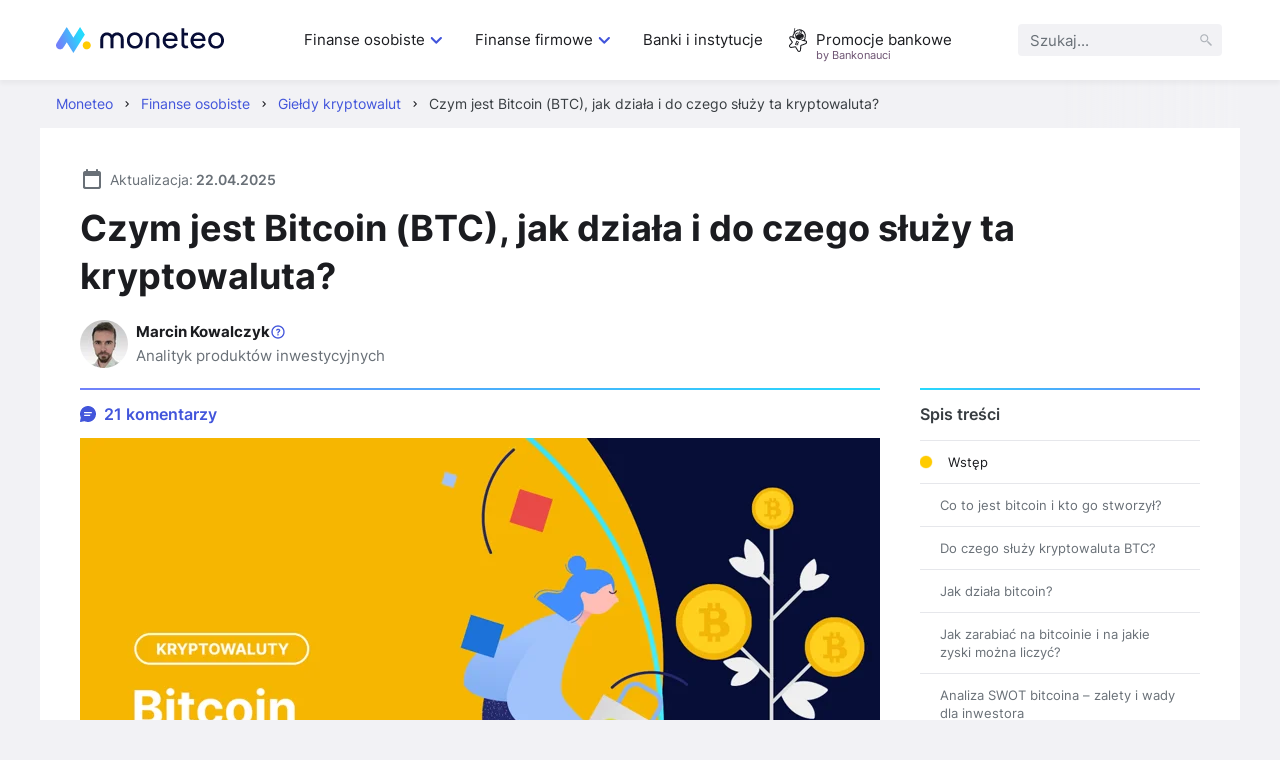

--- FILE ---
content_type: text/html; charset=UTF-8
request_url: https://moneteo.com/artykuly/bitcoin-co-to-jest
body_size: 51609
content:
<!DOCTYPE html>
<html lang="pl">
<head>
    <meta charset="utf-8">
    <meta name="viewport" content="width=device-width, initial-scale=1.0">

    <title>Bitcoin (BTC) – jak działa i do czego służy? | Moneteo</title>
    <meta name="description" content="Poznaj Bitcoin – pierwszą powszechnie akceptowaną kryptowalutę. Dowiedz się, czym jest Bitcoin, jak działa waluta cyfrowa BTC i technologia blockchain.">
        <meta name="author" content="Marcin Kowalczyk">
    <meta name="robots" content="index, follow">    <link rel="canonical" href="https://moneteo.com/artykuly/bitcoin-co-to-jest">
        
<link rel="icon" type="image/png" sizes="32x32" href="https://moneteo.com/build/images/favicons/moneteo/favicon-32x32.b274c92c.png?v=moneteo">
<link rel="icon" type="image/png" sizes="16x16" href="https://moneteo.com/build/images/favicons/moneteo/favicon-16x16.9c831205.png?v=moneteo">
<link rel="apple-touch-icon" sizes="180x180" href="https://moneteo.com/build/images/favicons/moneteo/apple-touch-icon.9d562c0d.png?v=moneteo">
                <link rel="stylesheet" href="/build/197.c26ae7dd.css">
            <link rel="stylesheet" href="/build/46.461cb493.css">
    
    <link rel="preload" as="font" type="font/woff2" crossorigin href="/build/fonts/inter-v3-latin-ext_latin-regular.2c4bb91e.woff2">
    <link rel="preload" as="font" type="font/woff2" crossorigin href="/build/fonts/inter-v3-latin-ext_latin-600.d49092b3.woff2">
    <link rel="preload" as="font" type="font/woff2" crossorigin href="/build/fonts/inter-v3-latin-ext_latin-700.9af0daf8.woff2">
    
    
    <!-- Google Tag Manager -->
<script>(function(w,d,s,l,i){w[l]=w[l]||[];w[l].push({'gtm.start':
            new Date().getTime(),event:'gtm.js'});var f=d.getElementsByTagName(s)[0],
        j=d.createElement(s),dl=l!='dataLayer'?'&l='+l:'';j.async=true;j.src=
        'https://www.googletagmanager.com/gtm.js?id='+i+dl;f.parentNode.insertBefore(j,f);
    })(window,document,'script','dataLayer','GTM-PB42ZFPS');</script>
<!-- End Google Tag Manager -->
    
    
    <meta property="og:title" content="Bitcoin (BTC) – jak działa i do czego służy? | Moneteo">
    <meta property="og:description" content="Poznaj Bitcoin – pierwszą powszechnie akceptowaną kryptowalutę. Dowiedz się, czym jest Bitcoin, jak działa waluta cyfrowa BTC i technologia blockchain.">
    <meta property="og:site_name" content="Moneteo">
    <meta property="og:type" content="article">
    <meta property="og:locale" content="pl_PL">
    <meta property="og:image" content="https://moneteo.com/image/2023-07/kryptowaluty-bitcoin.png">
    <meta property="og:url" content="https://moneteo.com/artykuly/bitcoin-co-to-jest">

    <meta name="format-detection" content="telephone=no">
    <meta name="chrome" content="nointentdetection">

                <script src="/build/runtime.d05bddad.js" defer></script>
            <script src="/build/543.a9748d90.js" defer></script>
            <script src="/build/965.a0ecc1d7.js" defer></script>
            <script src="/build/514.15d50629.js" defer></script>
            <script src="/build/574.6e9b7343.js" defer></script>
            <script src="/build/71.326df5d2.js" defer></script>
            <script src="/build/793.b591b674.js" defer></script>
            <script src="/build/175.bce8a37e.js" defer></script>
            <script src="/build/564.1b5e64e4.js" defer></script>
            <script src="/build/782.b93499b1.js" defer></script>
            <script src="/build/626.6c9b9695.js" defer></script>
            <script src="/build/34.011b87de.js" defer></script>
            <script src="/build/article.aeba7beb.js" defer></script>
    </head>
<body>
        
        
        
        
        <!-- Google Tag Manager (noscript) -->
<noscript><iframe src="https://www.googletagmanager.com/ns.html?id=GTM-PB42ZFPS"
                  height="0" width="0" style="display:none;visibility:hidden"></iframe></noscript>
<!-- End Google Tag Manager (noscript) -->    <div class="p-relative">
        
<header>
    <div class="header__container">
        <div class="header__logo-container">
            <a href="https://moneteo.com/">
                <img src="https://moneteo.com/images/logo/moneteo-logo.svg" alt="Moneteo" width="168" height="26">
            </a>

            <div>
                <button id="hamburger" class="header__hamburger" aria-label="Menu" aria-expanded="false" aria-controls="main-navigation">
                    <span id="header__hamburger-icon">
                        <span></span>
                        <span></span>
                        <span></span>
                        <span></span>
                    </span>
                </button>
            </div>
        </div>

        <nav id="main-navigation" class="header__nav" aria-label="mainNavigation">
            <div class="header__menu-container">
                <ul class="header__menu">
                                                                        <li class="header__level-1">
                                                                    <button type="button" class="header__level-1-link" aria-expanded="false" aria-haspopup="menu">Finanse osobiste        
                                            <svg class="icon icon--accordion-arrow" width="24" height="24" aria-hidden="true">
            <use href="#icon-accordion-arrow"></use>
        </svg>
    </button>
                                    <div class="header__level-2">
                                        <div class="header__close-menu">
                                                    
                                            <svg class="icon icon--close-cross" width="16" height="16" aria-hidden="true">
            <use href="#icon-close-cross"></use>
        </svg>
    
                                        </div>
                                        <ul class="header__level-2-list">
                                            <li class="header__level-2-header"><a href="https://moneteo.com/konteksty/finanse-osobiste" class="header__link">Finanse osobiste</a></li>
                                                                                            <li class="header__level-2-item">
                                                    <button type="button" class="header__level-2-link" aria-expanded="false" aria-haspopup="menu">
                                                        Konta
                                                    </button>
                                                                                                            <div class="header__level-3">
                                                            <ul class="header__level-3-list">
                                                                                                                                    <li>
                                                                                                                                                    <img src="https://moneteo.com/image/ikony/konta-osobiste.svg" alt="" width="40" height="40" loading="lazy">
                                                                        
                                                                        <a href="https://moneteo.com/rankingi/konta-osobiste" class="header__link">
                                                                            Ranking kont osobistych
                                                                        </a>
                                                                    </li>
                                                                                                                                    <li>
                                                                                                                                                    <img src="https://moneteo.com/image/ikony/konta-dla-dzieci.svg" alt="" width="40" height="40" loading="lazy">
                                                                        
                                                                        <a href="https://moneteo.com/rankingi/konta-dla-dzieci" class="header__link">
                                                                            Ranking kont dla dzieci
                                                                        </a>
                                                                    </li>
                                                                                                                                    <li>
                                                                                                                                                    <img src="https://moneteo.com/image/ikony/konta-mlodziezowe.svg" alt="" width="40" height="40" loading="lazy">
                                                                        
                                                                        <a href="https://moneteo.com/rankingi/konta-mlodziezowe" class="header__link">
                                                                            Ranking kont młodzieżowych
                                                                        </a>
                                                                    </li>
                                                                                                                                    <li>
                                                                                                                                                    <img src="https://moneteo.com/image/ikony/konta-dla-seniorow.svg" alt="" width="40" height="40" loading="lazy">
                                                                        
                                                                        <a href="https://moneteo.com/rankingi/konta-dla-seniora" class="header__link">
                                                                            Ranking kont dla seniorów
                                                                        </a>
                                                                    </li>
                                                                                                                                    <li>
                                                                                                                                                    <img src="https://moneteo.com/image/ikony/darmowe-konta-osobiste.svg" alt="" width="40" height="40" loading="lazy">
                                                                        
                                                                        <a href="https://moneteo.com/rankingi/darmowe-konta-bankowe" class="header__link">
                                                                            Ranking darmowych kont bankowych
                                                                        </a>
                                                                    </li>
                                                                                                                                    <li>
                                                                                                                                                    <img src="https://moneteo.com/image/ikony/konta-z-premia.svg" alt="" width="40" height="40" loading="lazy">
                                                                        
                                                                        <a href="https://moneteo.com/rankingi/konta-osobiste-z-premia" class="header__link">
                                                                            Ranking kont osobistych z premią
                                                                        </a>
                                                                    </li>
                                                                
                                                                                                                                    <li class="header__level-3-see-all-button-container">
                                                                                
    <div class="header__level-3-see-all-button">
                    <a href="https://moneteo.com/konteksty/finanse-osobiste#konta" class="button__anchor">
                <div class="button button--secondary button--small">
                    <span>Zobacz wszystkie</span>
                                    </div>
            </a>
            </div>

                                                                    </li>
                                                                                                                            </ul>

                                                                                                                            <ul class="header__separator">
                                                                    <li><span>Polecane poradniki</span></li>
                                                                                                                                                                                                                        <li>
                                                                                <a href="https://moneteo.com/narzedzia/kiedy-dojdzie-przelew" class="header__link">
                                                                                    Kiedy dojdzie przelew
                                                                                </a>
                                                                            </li>
                                                                                                                                                                                                                                                                                                <li>
                                                                                <a href="https://moneteo.com/narzedzia/jaki-to-bank" class="header__link">
                                                                                    Bank po numerze konta
                                                                                </a>
                                                                            </li>
                                                                                                                                                                                                                                                                                                <li>
                                                                                <a href="https://moneteo.com/artykuly/zasady-bezpiecznego-korzystania-z-konta-bankowego" class="header__link">
                                                                                    Bezpieczne korzystanie z konta
                                                                                </a>
                                                                            </li>
                                                                                                                                                                                                                                                                                                <li>
                                                                                <a href="https://moneteo.com/artykuly/budowa-karty-platniczej" class="header__link">
                                                                                    Budowa karty płatniczej
                                                                                </a>
                                                                            </li>
                                                                                                                                                                                                            </ul>
                                                                                                                    </div>
                                                                                                    </li>
                                                                                            <li class="header__level-2-item">
                                                    <button type="button" class="header__level-2-link" aria-expanded="false" aria-haspopup="menu">
                                                        Oszczędności
                                                    </button>
                                                                                                            <div class="header__level-3">
                                                            <ul class="header__level-3-list">
                                                                                                                                    <li>
                                                                                                                                                    <img src="https://moneteo.com/image/ikony/lokaty-bankowe.svg" alt="" width="40" height="40" loading="lazy">
                                                                        
                                                                        <a href="https://moneteo.com/rankingi/lokaty-bankowe" class="header__link">
                                                                            Ranking lokat bankowych
                                                                        </a>
                                                                    </li>
                                                                                                                                    <li>
                                                                                                                                                    <img src="https://moneteo.com/image/ikony/konta-oszczednosciowe.svg" alt="" width="40" height="40" loading="lazy">
                                                                        
                                                                        <a href="https://moneteo.com/rankingi/konta-oszczednosciowe" class="header__link">
                                                                            Ranking kont oszczędnościowych
                                                                        </a>
                                                                    </li>
                                                                                                                                    <li>
                                                                                                                                                    <img src="https://moneteo.com/image/ikony/lokaty-dla-dzieci.svg" alt="" width="40" height="40" loading="lazy">
                                                                        
                                                                        <a href="https://moneteo.com/rankingi/lokaty-dla-dzieci" class="header__link">
                                                                            Ranking lokat dla dzieci
                                                                        </a>
                                                                    </li>
                                                                                                                                    <li>
                                                                                                                                                    <img src="https://moneteo.com/image/ikony/lokaty-dla-dzieci.svg" alt="" width="40" height="40" loading="lazy">
                                                                        
                                                                        <a href="https://moneteo.com/rankingi/konta-oszczednosciowe-dla-dzieci-i-mlodziezy" class="header__link">
                                                                            Ranking kont oszczędnościowych dla dzieci
                                                                        </a>
                                                                    </li>
                                                                                                                                    <li>
                                                                                                                                                    <img src="https://moneteo.com/image/ikony/auto-oszczedzanie.svg" alt="" width="40" height="40" loading="lazy">
                                                                        
                                                                        <a href="https://moneteo.com/rankingi/programy-automatycznego-oszczedzania" class="header__link">
                                                                            Ranking programów auto-oszczędzania
                                                                        </a>
                                                                    </li>
                                                                                                                                    <li>
                                                                                                                                                    <img src="https://moneteo.com/image/ikony/konta-ike-ikze.svg" alt="" width="40" height="40" loading="lazy">
                                                                        
                                                                        <a href="https://moneteo.com/rankingi/ike-ikze" class="header__link">
                                                                            Ranking IKE/IKZE
                                                                        </a>
                                                                    </li>
                                                                
                                                                                                                            </ul>

                                                                                                                            <ul class="header__separator">
                                                                    <li><span>Polecane poradniki</span></li>
                                                                                                                                                                                                                        <li>
                                                                                <a href="https://moneteo.com/narzedzia/kalkulator-lokat" class="header__link">
                                                                                    Kalkulator lokat bankowych
                                                                                </a>
                                                                            </li>
                                                                                                                                                                                                                                                                                                <li>
                                                                                <a href="https://moneteo.com/artykuly/obligacje-skarbowe-co-to-gdzie-kupic" class="header__link">
                                                                                    Obligacje skarbowe
                                                                                </a>
                                                                            </li>
                                                                                                                                                                                                            </ul>
                                                                                                                    </div>
                                                                                                    </li>
                                                                                            <li class="header__level-2-item">
                                                    <button type="button" class="header__level-2-link" aria-expanded="false" aria-haspopup="menu">
                                                        Kredyty
                                                    </button>
                                                                                                            <div class="header__level-3">
                                                            <ul class="header__level-3-list">
                                                                                                                                    <li>
                                                                                                                                                    <img src="https://moneteo.com/image/ikony/karty-kredytowe.svg" alt="" width="40" height="40" loading="lazy">
                                                                        
                                                                        <a href="https://moneteo.com/rankingi/karty-kredytowe" class="header__link">
                                                                            Ranking kart kredytowych
                                                                        </a>
                                                                    </li>
                                                                                                                                    <li>
                                                                                                                                                    <img src="https://moneteo.com/image/ikony/chwilowki.svg" alt="" width="40" height="40" loading="lazy">
                                                                        
                                                                        <a href="https://moneteo.com/rankingi/chwilowki" class="header__link">
                                                                            Ranking chwilówek
                                                                        </a>
                                                                    </li>
                                                                                                                                    <li>
                                                                                                                                                    <img src="https://moneteo.com/image/ikony/pozyczki-na-raty.svg" alt="" width="40" height="40" loading="lazy">
                                                                        
                                                                        <a href="https://moneteo.com/rankingi/pozyczki-na-raty" class="header__link">
                                                                            Ranking pożyczek na raty
                                                                        </a>
                                                                    </li>
                                                                                                                                    <li>
                                                                                                                                                    <img src="https://moneteo.com/image/ikony/kredyty-gotowkowe.svg" alt="" width="40" height="40" loading="lazy">
                                                                        
                                                                        <a href="https://moneteo.com/rankingi/kredyty-gotowkowe" class="header__link">
                                                                            Ranking kredytów gotówkowych
                                                                        </a>
                                                                    </li>
                                                                                                                                    <li>
                                                                                                                                                    <img src="https://moneteo.com/image/ikony/kredyty-hipoteczne.svg" alt="" width="40" height="40" loading="lazy">
                                                                        
                                                                        <a href="https://moneteo.com/rankingi/kredyty-hipoteczne" class="header__link">
                                                                            Ranking kredytów hipotecznych
                                                                        </a>
                                                                    </li>
                                                                                                                                    <li>
                                                                                                                                                    <img src="https://moneteo.com/image/ikony/kredyty-konsolidacyjne.svg" alt="" width="40" height="40" loading="lazy">
                                                                        
                                                                        <a href="https://moneteo.com/rankingi/kredyty-konsolidacyjne" class="header__link">
                                                                            Ranking kredytów konsolidacyjnych
                                                                        </a>
                                                                    </li>
                                                                
                                                                                                                                    <li class="header__level-3-see-all-button-container">
                                                                                
    <div class="header__level-3-see-all-button">
                    <a href="https://moneteo.com/konteksty/finanse-osobiste#kredyty-i-pozyczki" class="button__anchor">
                <div class="button button--secondary button--small">
                    <span>Zobacz wszystkie</span>
                                    </div>
            </a>
            </div>

                                                                    </li>
                                                                                                                            </ul>

                                                                                                                            <ul class="header__separator">
                                                                    <li><span>Polecane poradniki</span></li>
                                                                                                                                                                                                                        <li>
                                                                                <a href="https://moneteo.com/narzedzia/kalkulator-kredytow-gotowkowych" class="header__link">
                                                                                    Kalkulator kredytów gotówkowych
                                                                                </a>
                                                                            </li>
                                                                                                                                                                                                                                                                                                <li>
                                                                                <a href="https://moneteo.com/artykuly/jak-odstapic-od-umowy-kredytu" class="header__link">
                                                                                    Jak odstąpić od umowy kredytu?
                                                                                </a>
                                                                            </li>
                                                                                                                                                                                                            </ul>
                                                                                                                    </div>
                                                                                                    </li>
                                                                                            <li class="header__level-2-item">
                                                    <button type="button" class="header__level-2-link" aria-expanded="false" aria-haspopup="menu">
                                                        Inwestycje
                                                    </button>
                                                                                                            <div class="header__level-3">
                                                            <ul class="header__level-3-list">
                                                                                                                                    <li>
                                                                                                                                                    <img src="https://moneteo.com/image/ikony/konta-maklerskie.svg" alt="" width="40" height="40" loading="lazy">
                                                                        
                                                                        <a href="https://moneteo.com/rankingi/konta-maklerskie" class="header__link">
                                                                            Ranking kont maklerskich
                                                                        </a>
                                                                    </li>
                                                                                                                                    <li>
                                                                                                                                                    <img src="https://moneteo.com/image/ikony/gieldy-kryptowalut.svg" alt="" width="40" height="40" loading="lazy">
                                                                        
                                                                        <a href="https://moneteo.com/rankingi/gieldy-kryptowalut" class="header__link">
                                                                            Ranking giełd kryptowalut
                                                                        </a>
                                                                    </li>
                                                                                                                                    <li>
                                                                                                                                                    <img src="https://moneteo.com/image/ikony/kantory-kryptowalut.svg" alt="" width="40" height="40" loading="lazy">
                                                                        
                                                                        <a href="https://moneteo.com/rankingi/kantory-kryptowalut" class="header__link">
                                                                            Ranking kantorów kryptowalut
                                                                        </a>
                                                                    </li>
                                                                                                                                    <li>
                                                                                                                                                    <img src="https://moneteo.com/image/ikony/konta-forex.svg" alt="" width="40" height="40" loading="lazy">
                                                                        
                                                                        <a href="https://moneteo.com/rankingi/brokerzy-forex" class="header__link">
                                                                            Ranking brokerów forex
                                                                        </a>
                                                                    </li>
                                                                                                                                    <li>
                                                                                                                                                    <img src="https://moneteo.com/image/ikony/lokaty-dla-firm.svg" alt="" width="40" height="40" loading="lazy">
                                                                        
                                                                        <a href="https://moneteo.com/rankingi/gdzie-kupic-zloto-inwestycyjne" class="header__link">
                                                                            Ranking miejsc, gdzie kupić złoto inwestycyjne
                                                                        </a>
                                                                    </li>
                                                                
                                                                                                                            </ul>

                                                                                                                            <ul class="header__separator">
                                                                    <li><span>Polecane poradniki</span></li>
                                                                                                                                                                                                                        <li>
                                                                                <a href="https://moneteo.com/artykuly/bezpieczne-inwestycje" class="header__link">
                                                                                    Bezpieczne inwestycje
                                                                                </a>
                                                                            </li>
                                                                                                                                                                                                                                                                                                <li>
                                                                                <a href="https://moneteo.com/artykuly/co-to-jest-gielda-papierow-wartosciowych" class="header__link">
                                                                                    Giełda Papierów Wartościowych
                                                                                </a>
                                                                            </li>
                                                                                                                                                                                                                                                                                                <li>
                                                                                <a href="https://moneteo.com/artykuly/co-to-sa-akcje-i-jak-w-nie-inwestowac" class="header__link">
                                                                                    Co to są akcje i jak w nie inwestować?
                                                                                </a>
                                                                            </li>
                                                                                                                                                                                                                                                                                                <li>
                                                                                <a href="https://moneteo.com/artykuly/etf-co-to-jest-i-jak-w-nie-inwestowac" class="header__link">
                                                                                    Czym są ETFy?
                                                                                </a>
                                                                            </li>
                                                                                                                                                                                                                                                                                                <li>
                                                                                <a href="https://moneteo.com/artykuly/kryptowaluty-czym-sa-jak-dzialaja" class="header__link">
                                                                                    Kryptowaluty - czym są i jak działają?
                                                                                </a>
                                                                            </li>
                                                                                                                                                                                                                                                                                                <li>
                                                                                <a href="https://moneteo.com/artykuly/kryptowaluty-jak-zaczac-inwestowac" class="header__link">
                                                                                    Kryptowaluty - jak zacząć inwestować?
                                                                                </a>
                                                                            </li>
                                                                                                                                                                                                            </ul>
                                                                                                                    </div>
                                                                                                    </li>
                                                                                            <li class="header__level-2-item">
                                                    <button type="button" class="header__level-2-link" aria-expanded="false" aria-haspopup="menu">
                                                        Waluty
                                                    </button>
                                                                                                            <div class="header__level-3">
                                                            <ul class="header__level-3-list">
                                                                                                                                    <li>
                                                                                                                                                    <img src="https://moneteo.com/image/ikony/konta-walutowe.svg" alt="" width="40" height="40" loading="lazy">
                                                                        
                                                                        <a href="https://moneteo.com/rankingi/konta-walutowe" class="header__link">
                                                                            Ranking kont walutowych
                                                                        </a>
                                                                    </li>
                                                                                                                                    <li>
                                                                                                                                                    <img src="https://moneteo.com/image/ikony/kantory-internetowe.svg" alt="" width="40" height="40" loading="lazy">
                                                                        
                                                                        <a href="https://moneteo.com/rankingi/kantory-internetowe" class="header__link">
                                                                            Ranking kantorów internetowych
                                                                        </a>
                                                                    </li>
                                                                                                                                    <li>
                                                                                                                                                    <img src="https://moneteo.com/image/ikony/lokaty-walutowe.svg" alt="" width="40" height="40" loading="lazy">
                                                                        
                                                                        <a href="https://moneteo.com/rankingi/lokaty-walutowe" class="header__link">
                                                                            Ranking lokat walutowych
                                                                        </a>
                                                                    </li>
                                                                                                                                    <li>
                                                                                                                                                    <img src="https://moneteo.com/image/ikony/karty-do-platnosci-za-granica.svg" alt="" width="40" height="40" loading="lazy">
                                                                        
                                                                        <a href="https://moneteo.com/rankingi/karty-do-platnosci-za-granica" class="header__link">
                                                                            Ranking kart do płatności za granicą
                                                                        </a>
                                                                    </li>
                                                                
                                                                                                                            </ul>

                                                                                                                            <ul class="header__separator">
                                                                    <li><span>Polecane poradniki</span></li>
                                                                                                                                                                                                                        <li>
                                                                                <a href="https://moneteo.com/artykuly/czy-warto-kupic-dolary-i-euro" class="header__link">
                                                                                    Czy warto kupić dolary i euro?
                                                                                </a>
                                                                            </li>
                                                                                                                                                                                                                                                                                                <li>
                                                                                <a href="https://moneteo.com/artykuly/inwestowanie-w-waluty" class="header__link">
                                                                                    W jakie waluty inwestować?
                                                                                </a>
                                                                            </li>
                                                                                                                                                                                                            </ul>
                                                                                                                    </div>
                                                                                                    </li>
                                                                                            <li class="header__level-2-item">
                                                    <button type="button" class="header__level-2-link" aria-expanded="false" aria-haspopup="menu">
                                                        Inne
                                                    </button>
                                                                                                            <div class="header__level-3">
                                                            <ul class="header__level-3-list">
                                                                                                                                    <li>
                                                                                                                                                    <img src="https://moneteo.com/image/ikony/aplikacje-bankowe.svg" alt="" width="40" height="40" loading="lazy">
                                                                        
                                                                        <a href="https://moneteo.com/rankingi/aplikacje-bankowe" class="header__link">
                                                                            Ranking aplikacji bankowych
                                                                        </a>
                                                                    </li>
                                                                                                                                    <li>
                                                                                                                                                    <img src="https://moneteo.com/image/ikony/fintechy-banki-mobilne.svg" alt="" width="40" height="40" loading="lazy">
                                                                        
                                                                        <a href="https://moneteo.com/rankingi/fintechy-banki-mobilne" class="header__link">
                                                                            Ranking fintechów i banków mobilnych
                                                                        </a>
                                                                    </li>
                                                                
                                                                                                                            </ul>

                                                                                                                            <ul class="header__separator">
                                                                    <li><span>Polecane poradniki</span></li>
                                                                                                                                                                                                                        <li>
                                                                                <a href="https://moneteo.com/artykuly/bezpieczenstwo-bankowosci-mobilnej" class="header__link">
                                                                                    Bezpieczeństwo bankowości mobilnej
                                                                                </a>
                                                                            </li>
                                                                                                                                                                                                            </ul>
                                                                                                                    </div>
                                                                                                    </li>
                                                                                    </ul>
                                    </div>
                                                            </li>
                                                                                                <li class="header__level-1">
                                                                    <button type="button" class="header__level-1-link" aria-expanded="false" aria-haspopup="menu">Finanse firmowe        
                                            <svg class="icon icon--accordion-arrow" width="24" height="24" aria-hidden="true">
            <use href="#icon-accordion-arrow"></use>
        </svg>
    </button>
                                    <div class="header__level-2">
                                        <div class="header__close-menu">
                                                    
                                            <svg class="icon icon--close-cross" width="16" height="16" aria-hidden="true">
            <use href="#icon-close-cross"></use>
        </svg>
    
                                        </div>
                                        <ul class="header__level-2-list">
                                            <li class="header__level-2-header"><a href="https://moneteo.com/konteksty/finanse-firmowe" class="header__link">Finanse firmowe</a></li>
                                                                                            <li class="header__level-2-item">
                                                    <button type="button" class="header__level-2-link" aria-expanded="false" aria-haspopup="menu">
                                                        Konta
                                                    </button>
                                                                                                            <div class="header__level-3">
                                                            <ul class="header__level-3-list">
                                                                                                                                    <li>
                                                                                                                                                    <img src="https://moneteo.com/image/ikony/konta-firmowe.svg" alt="" width="40" height="40" loading="lazy">
                                                                        
                                                                        <a href="https://moneteo.com/rankingi/konta-firmowe" class="header__link">
                                                                            Ranking kont firmowych
                                                                        </a>
                                                                    </li>
                                                                                                                                    <li>
                                                                                                                                                    <img src="https://moneteo.com/image/ikony/konta-dla-spolek.svg" alt="" width="40" height="40" loading="lazy">
                                                                        
                                                                        <a href="https://moneteo.com/rankingi/konta-dla-spolek" class="header__link">
                                                                            Ranking kont dla spółek
                                                                        </a>
                                                                    </li>
                                                                                                                                    <li>
                                                                                                                                                    <img src="https://moneteo.com/image/ikony/konta-dla-wspolnoty-mieszkaniowej.svg" alt="" width="40" height="40" loading="lazy">
                                                                        
                                                                        <a href="https://moneteo.com/rankingi/konta-dla-wspolnoty-mieszkaniowej" class="header__link">
                                                                            Ranking kont dla wspólnoty mieszkaniowej
                                                                        </a>
                                                                    </li>
                                                                
                                                                                                                            </ul>

                                                                                                                            <ul class="header__separator">
                                                                    <li><span>Polecane poradniki</span></li>
                                                                                                                                                                                                                        <li>
                                                                                <a href="https://moneteo.com/artykuly/gdzie-zglosic-zmiane-konta-firmowego" class="header__link">
                                                                                    Gdzie zgłosić zmianę konta firmowego?
                                                                                </a>
                                                                            </li>
                                                                                                                                                                                                                                                                                                <li>
                                                                                <a href="https://moneteo.com/artykuly/jak-zalozyc-firme-przez-internet" class="header__link">
                                                                                    Jak założyć firmę przez internet?
                                                                                </a>
                                                                            </li>
                                                                                                                                                                                                            </ul>
                                                                                                                    </div>
                                                                                                    </li>
                                                                                            <li class="header__level-2-item">
                                                    <button type="button" class="header__level-2-link" aria-expanded="false" aria-haspopup="menu">
                                                        Oszczędności
                                                    </button>
                                                                                                            <div class="header__level-3">
                                                            <ul class="header__level-3-list">
                                                                                                                                    <li>
                                                                                                                                                    <img src="https://moneteo.com/image/ikony/firmowe-konta-oszczednosciowe.svg" alt="" width="40" height="40" loading="lazy">
                                                                        
                                                                        <a href="https://moneteo.com/rankingi/firmowe-konta-oszczednosciowe" class="header__link">
                                                                            Ranking firmowych kont oszczędnościowych
                                                                        </a>
                                                                    </li>
                                                                                                                                    <li>
                                                                                                                                                    <img src="https://moneteo.com/image/ikony/lokaty-dla-firm.svg" alt="" width="40" height="40" loading="lazy">
                                                                        
                                                                        <a href="https://moneteo.com/rankingi/lokaty-dla-firm" class="header__link">
                                                                            Ranking lokat dla firm
                                                                        </a>
                                                                    </li>
                                                                
                                                                                                                            </ul>

                                                                                                                    </div>
                                                                                                    </li>
                                                                                            <li class="header__level-2-item">
                                                    <button type="button" class="header__level-2-link" aria-expanded="false" aria-haspopup="menu">
                                                        Waluty
                                                    </button>
                                                                                                            <div class="header__level-3">
                                                            <ul class="header__level-3-list">
                                                                                                                                    <li>
                                                                                                                                                    <img src="https://moneteo.com/image/ikony/kantory-dla-firm.svg" alt="" width="40" height="40" loading="lazy">
                                                                        
                                                                        <a href="https://moneteo.com/rankingi/kantory-dla-firm" class="header__link">
                                                                            Ranking kantorów dla firm
                                                                        </a>
                                                                    </li>
                                                                                                                                    <li>
                                                                                                                                                    <img src="https://moneteo.com/image/ikony/konta-walutowe.svg" alt="" width="40" height="40" loading="lazy">
                                                                        
                                                                        <a href="https://moneteo.com/rankingi/konta-firmowe-walutowe" class="header__link">
                                                                            Ranking kont walutowych dla firm
                                                                        </a>
                                                                    </li>
                                                                
                                                                                                                            </ul>

                                                                                                                    </div>
                                                                                                    </li>
                                                                                            <li class="header__level-2-item">
                                                    <button type="button" class="header__level-2-link" aria-expanded="false" aria-haspopup="menu">
                                                        Finansowanie
                                                    </button>
                                                                                                            <div class="header__level-3">
                                                            <ul class="header__level-3-list">
                                                                                                                                    <li>
                                                                                                                                                    <img src="https://moneteo.com/image/ikony/karty-kredytowe-dla-firm.svg" alt="" width="40" height="40" loading="lazy">
                                                                        
                                                                        <a href="https://moneteo.com/rankingi/karty-kredytowe-dla-firm" class="header__link">
                                                                            Ranking kart kredytowych dla firm
                                                                        </a>
                                                                    </li>
                                                                                                                                    <li>
                                                                                                                                                    <img src="https://moneteo.com/image/ikony/kredyty-gotowkowe.svg" alt="" width="40" height="40" loading="lazy">
                                                                        
                                                                        <a href="https://moneteo.com/rankingi/kredyty-firmowe" class="header__link">
                                                                            Ranking kredytów firmowych
                                                                        </a>
                                                                    </li>
                                                                                                                                    <li>
                                                                                                                                                    <img src="https://moneteo.com/image/ikony/pozyczki-dla-firm.svg" alt="" width="40" height="40" loading="lazy">
                                                                        
                                                                        <a href="https://moneteo.com/rankingi/pozyczki-dla-firm" class="header__link">
                                                                            Ranking pożyczek dla firm
                                                                        </a>
                                                                    </li>
                                                                                                                                    <li>
                                                                                                                                                    <img src="https://moneteo.com/image/ikony/leasing-samochodowy.svg" alt="" width="40" height="40" loading="lazy">
                                                                        
                                                                        <a href="https://moneteo.com/rankingi/leasingi-samochodowe" class="header__link">
                                                                            Ranking leasingów samochodowych
                                                                        </a>
                                                                    </li>
                                                                                                                                    <li>
                                                                                                                                                    <img src="https://moneteo.com/image/ikony/kredyt-samochodowy.svg" alt="" width="40" height="40" loading="lazy">
                                                                        
                                                                        <a href="https://moneteo.com/rankingi/kredyty-na-samochod" class="header__link">
                                                                            Ranking kredytów na samochód
                                                                        </a>
                                                                    </li>
                                                                                                                                    <li>
                                                                                                                                                    <img src="https://moneteo.com/image/ikony/wynajem-dlugoterminowy-samochodow.svg" alt="" width="40" height="40" loading="lazy">
                                                                        
                                                                        <a href="https://moneteo.com/rankingi/wynajem-dlugoterminowy-samochodow" class="header__link">
                                                                            Ranking firm wynajmu długoterminowego samochodów
                                                                        </a>
                                                                    </li>
                                                                
                                                                                                                            </ul>

                                                                                                                            <ul class="header__separator">
                                                                    <li><span>Polecane poradniki</span></li>
                                                                                                                                                                                                                        <li>
                                                                                <a href="https://moneteo.com/artykuly/leasing-czy-wynajem-dlugoterminowy-co-wybrac" class="header__link">
                                                                                    Leasing czy wynajem długoterminowy
                                                                                </a>
                                                                            </li>
                                                                                                                                                                                                            </ul>
                                                                                                                    </div>
                                                                                                    </li>
                                                                                            <li class="header__level-2-item">
                                                    <button type="button" class="header__level-2-link" aria-expanded="false" aria-haspopup="menu">
                                                        Faktoring
                                                    </button>
                                                                                                            <div class="header__level-3">
                                                            <ul class="header__level-3-list">
                                                                                                                                    <li>
                                                                                                                                                    <img src="https://moneteo.com/image/ikony/firmy-faktoringowe.svg" alt="" width="40" height="40" loading="lazy">
                                                                        
                                                                        <a href="https://moneteo.com/rankingi/firmy-faktoringowe" class="header__link">
                                                                            Ranking firm faktoringowych
                                                                        </a>
                                                                    </li>
                                                                                                                                    <li>
                                                                                                                                                    <img src="https://moneteo.com/image/ikony/finansowanie-faktur.svg" alt="" width="40" height="40" loading="lazy">
                                                                        
                                                                        <a href="https://moneteo.com/rankingi/finansowanie-faktur-faktoring-online" class="header__link">
                                                                            Finansowanie faktur
                                                                        </a>
                                                                    </li>
                                                                                                                                    <li>
                                                                                                                                                    <img src="https://moneteo.com/image/ikony/faktoring-cichy.svg" alt="" width="40" height="40" loading="lazy">
                                                                        
                                                                        <a href="https://moneteo.com/rankingi/faktoring-cichy" class="header__link">
                                                                            Ranking faktoringu cichego
                                                                        </a>
                                                                    </li>
                                                                                                                                    <li>
                                                                                                                                                    <img src="https://moneteo.com/image/ikony/faktoring-odwrotny.svg" alt="" width="40" height="40" loading="lazy">
                                                                        
                                                                        <a href="https://moneteo.com/rankingi/faktoring-odwrotny" class="header__link">
                                                                            Ranking faktoringu odwrotnego
                                                                        </a>
                                                                    </li>
                                                                
                                                                                                                            </ul>

                                                                                                                            <ul class="header__separator">
                                                                    <li><span>Polecane poradniki</span></li>
                                                                                                                                                                                                                        <li>
                                                                                <a href="https://moneteo.com/artykuly/faktoring-cichy-czym-jest-i-kiedy-z-niego-korzystac" class="header__link">
                                                                                    Faktoring cichy
                                                                                </a>
                                                                            </li>
                                                                                                                                                                                                                                                                                                <li>
                                                                                <a href="https://moneteo.com/artykuly/faktoring-jawny-czym-jest-i-kiedy-z-niego-korzystac" class="header__link">
                                                                                    Faktoring jawny
                                                                                </a>
                                                                            </li>
                                                                                                                                                                                                                                                                                                <li>
                                                                                <a href="https://moneteo.com/artykuly/faktoring-odwrocony" class="header__link">
                                                                                    Faktoring odwrotny
                                                                                </a>
                                                                            </li>
                                                                                                                                                                                                            </ul>
                                                                                                                    </div>
                                                                                                    </li>
                                                                                            <li class="header__level-2-item">
                                                    <button type="button" class="header__level-2-link" aria-expanded="false" aria-haspopup="menu">
                                                        Inne
                                                    </button>
                                                                                                            <div class="header__level-3">
                                                            <ul class="header__level-3-list">
                                                                                                                                    <li>
                                                                                                                                                    <img src="https://moneteo.com/image/ikony/terminale-platnicze.svg" alt="" width="40" height="40" loading="lazy">
                                                                        
                                                                        <a href="https://moneteo.com/rankingi/terminale-platnicze" class="header__link">
                                                                            Ranking terminali płatniczych
                                                                        </a>
                                                                    </li>
                                                                                                                                    <li>
                                                                                                                                                    <img src="https://moneteo.com/image/ikony/softpos.svg" alt="" width="40" height="40" loading="lazy">
                                                                        
                                                                        <a href="https://moneteo.com/rankingi/terminale-platnicze-w-telefonie-softpos" class="header__link">
                                                                            Ranking terminali płatniczych w telefonie (softpos)
                                                                        </a>
                                                                    </li>
                                                                                                                                    <li>
                                                                                                                                                    <img src="https://moneteo.com/image/ikony/karty-paliwowe.svg" alt="" width="40" height="40" loading="lazy">
                                                                        
                                                                        <a href="https://moneteo.com/rankingi/karty-paliwowe" class="header__link">
                                                                            Ranking kart paliwowych
                                                                        </a>
                                                                    </li>
                                                                
                                                                                                                            </ul>

                                                                                                                            <ul class="header__separator">
                                                                    <li><span>Polecane poradniki</span></li>
                                                                                                                                                                                                                        <li>
                                                                                <a href="https://moneteo.com/artykuly/program-polska-bezgotowkowa" class="header__link">
                                                                                    Wszystko o programie Polska Bezgotówkowa
                                                                                </a>
                                                                            </li>
                                                                                                                                                                                                            </ul>
                                                                                                                    </div>
                                                                                                    </li>
                                                                                    </ul>
                                    </div>
                                                            </li>
                                                                                                <li class="header__level-1">
                                                                                                            <a href="https://moneteo.com/rodzaje-instytucji/banki" class="header__no-submenu header__link">
                                            Banki i instytucje
                                        </a>
                                                                                                </li>
                                                                                                <li class="header__level-1">
                                                                                                            <div class="header__special-menu">
                                            <span class="header__special-menu-icon">        
                                            <svg class="icon icon--astronaut" width="19" height="24" aria-hidden="true">
            <use href="#icon-astronaut"></use>
        </svg>
    </span>
                                            <div class="header__special-menu-link">
                                                <a href="https://moneteo.com/bankonauci/promocje-bankowe" class="header__no-submenu header__link">
                                                    Promocje bankowe
                                                </a>
                                                <span>by Bankonauci</span>
                                            </div>
                                        </div>
                                                                                                </li>
                                                            </ul>
            </div>
        </nav>

        <div class="header__search">
            <form class="search__form">
    <label><input type="text" placeholder="Szukaj..." name="main-search" value=""></label>
    <button aria-label="Szukaj">        
                                            <svg class="icon icon--search" width="24" height="24" aria-hidden="true">
            <use href="#icon-search"></use>
        </svg>
    </button>
</form>
        </div>

        <div class="header__back">
                    
                                            <svg class="icon icon--menu-arrow" width="24" height="24" aria-hidden="true">
            <use href="#icon-menu-arrow"></use>
        </svg>
    
            <span></span>
        </div>
    </div>
</header>
        <main>
                <div class="page__container">
            <nav class="breadcrumbs-wrapper hide-right" aria-label="Ścieżka nawigacji strony">
        <ul class="breadcrumbs">
                            <li>
                                            <a href="https://moneteo.com/">Moneteo</a>
                                    </li>
                            <li>
                                            <a href="https://moneteo.com/konteksty/finanse-osobiste">Finanse osobiste</a>
                                    </li>
                            <li>
                                            <a href="https://moneteo.com/rankingi/gieldy-kryptowalut">Giełdy kryptowalut</a>
                                    </li>
                            <li>
                                            <strong>Czym jest Bitcoin (BTC), jak działa i do czego służy ta kryptowaluta?</strong>
                                    </li>
                    </ul>
    </nav>

        <article class="article">
            
            <header id="article-header" class="article__header-top">
                <h1 class="article__title">Czym jest Bitcoin (BTC), jak działa i do czego służy ta kryptowaluta?</h1>

                <span class="article__date">
                            
                                            <svg class="icon icon--calendar" width="24" height="24" aria-hidden="true">
            <use href="#icon-calendar"></use>
        </svg>
    
                                            Aktualizacja: <time datetime="2025-04-22T11:00:00+02:00">22.04.2025</time>
                                    </span>

                

    <div class="author__container tooltip author__tooltip">
        <div class="tooltip__background-mask"></div>

        <div class="author__picture">
                            <img src="https://moneteo.com/image/48x48/awatary/mak-marcin-kowalczyk.png" alt="Marcin Kowalczyk" width="48" height="48">
                    </div>

        <div>
            <div class="author__details">
                <div class="author__name">Marcin Kowalczyk        
                                            <svg class="icon icon--info-circle" width="20" height="20" aria-hidden="true">
            <use href="#icon-info-circle"></use>
        </svg>
    </div>
            </div>
                            <div class="author__label">
                    Analityk produktów inwestycyjnych
                </div>
                    </div>

        <div class="tooltip__content">
            <div class="tooltip-close">        
                                            <svg class="icon icon--close-cross" width="16" height="16" aria-hidden="true">
            <use href="#icon-close-cross"></use>
        </svg>
    </div>
            <div class="tooltip__content-body">
                <a href="https://moneteo.com/redakcja/marcin-kowalczyk">
                    <div class="ranking__header-author">
                        <div class="ranking__header-author-avatar">
                                                            <img
                                    src="https://moneteo.com/image/48x48/awatary/mak-marcin-kowalczyk.png"
                                    alt="Marcin Kowalczyk"
                                    width="48"
                                    height="48"
                                    loading="lazy"
                                    srcset="/image/48x48/awatary/mak-marcin-kowalczyk.png 48w, /image/96x96/awatary/mak-marcin-kowalczyk.png 96w"
                                    sizes="100vw"
                                >
                                                    </div>

                        <div class="ranking__header-author-info">
                            <div class="ranking__header-author-name">Marcin Kowalczyk</div>
                            <span>Analityk produktów inwestycyjnych        
                                            <svg class="icon icon--angle-right" width="24" height="24" aria-hidden="true">
            <use href="#icon-angle-right"></use>
        </svg>
    </span>
                        </div>
                    </div>
                </a>

                <hr class="gradient">

                <div class="author__summary-details">
                                            <span>        
                                            <svg class="icon icon--news" width="24" height="24" aria-hidden="true">
            <use href="#icon-news"></use>
        </svg>
    128 publikacji</span>
                    
                                            <span>        
                                            <svg class="icon icon--comment-number" width="17" height="16" aria-hidden="true">
            <use href="#icon-comment-number"></use>
        </svg>
    517 komentarzy</span>
                                    </div>

                                <p>Przedsiębiorca, inwestor giełdowy i pasjonat rynków finansowych, a także doświadczony redaktor specjalizujący się w tematach inwestycyjnych, gospodarczych oraz finansowania firm. W serwisie Moneteo publikuje liczne artykuły dotyczące inwestycji i rynków finansowych, jak również testuje i opisuje produkty i usługi przeznaczone dla inwestorów oraz przedsiębiorców.</p>
            </div>
        </div>
    </div>
            </header>

                                    
                        
            <div class="article__content">
                                    <nav id="table-of-contents" class="table-of-contents table-of-contents--article mt-20 order-2">
                        <hr class="gradient gradient--reverse article__main-line">

                        <ul>
                            <li class="table-of-contents__header">
                                <span>Spis treści</span>
                                <button type="button" class="table-of-contents__close" aria-label="Zamknij">
                                            
                                            <svg class="icon icon--close-cross" width="16" height="16" aria-hidden="true">
            <use href="#icon-close-cross"></use>
        </svg>
    
                                </button>
                            </li>
                                                            <li data-toc-marker="intro" class="table-of-contents__item--active"><a href="https://moneteo.com/artykuly/bitcoin-co-to-jest#">Wstęp</a></li>
                                                                                        <li data-content-slug="co-to-jest-bitcoin-i-kto-go-stworzyl"><a href="https://moneteo.com/artykuly/bitcoin-co-to-jest#co-to-jest-bitcoin-i-kto-go-stworzyl">Co to jest bitcoin i kto go stworzył?</a></li>
                                                            <li data-content-slug="do-czego-sluzy-kryptowaluta-btc"><a href="https://moneteo.com/artykuly/bitcoin-co-to-jest#do-czego-sluzy-kryptowaluta-btc">Do czego służy kryptowaluta BTC?</a></li>
                                                            <li data-content-slug="jak-dziala-bitcoin"><a href="https://moneteo.com/artykuly/bitcoin-co-to-jest#jak-dziala-bitcoin">Jak działa bitcoin?</a></li>
                                                            <li data-content-slug="jak-zarabiac-na-bitcoinie-i-na-jakie-zyski-mozna-liczyc"><a href="https://moneteo.com/artykuly/bitcoin-co-to-jest#jak-zarabiac-na-bitcoinie-i-na-jakie-zyski-mozna-liczyc">Jak zarabiać na bitcoinie i na jakie zyski można liczyć?</a></li>
                                                            <li data-content-slug="analiza-swot-bitcoina-zalety-i-wady-dla-inwestora"><a href="https://moneteo.com/artykuly/bitcoin-co-to-jest#analiza-swot-bitcoina-zalety-i-wady-dla-inwestora">Analiza SWOT bitcoina – zalety i wady dla inwestora</a></li>
                                                            <li data-content-slug="przyszlosc-bitcoina-prognozy-i-kierunki-rozwoju"><a href="https://moneteo.com/artykuly/bitcoin-co-to-jest#przyszlosc-bitcoina-prognozy-i-kierunki-rozwoju">Przyszłość bitcoina: prognozy i kierunki rozwoju</a></li>
                                                            <li data-content-slug="podsumowanie-najwazniejsze-informacje-o-bitcoinie"><a href="https://moneteo.com/artykuly/bitcoin-co-to-jest#podsumowanie-najwazniejsze-informacje-o-bitcoinie">Podsumowanie: najważniejsze informacje o bitcoinie</a></li>
                                                    </ul>
                    </nav>
                
                <div class="article__content-text order-1">
                    <hr class="gradient article__main-line">

                                            <a href="https://moneteo.com/artykuly/bitcoin-co-to-jest#comments" class="article__comments-number">
                                    
                                            <svg class="icon icon--comment" width="16" height="16" aria-hidden="true">
            <use href="#icon-comment"></use>
        </svg>
    
                            21 komentarzy
                        </a>
                    
                                            <img
                            src="https://moneteo.com/image/800x450/2023-07/kryptowaluty-bitcoin.png"
                            alt="Czym jest Bitcoin (BTC), jak działa i do czego służy ta kryptowaluta?"
                            width="800"
                            height="450"
                            srcset="/image/320x180/2023-07/kryptowaluty-bitcoin.png 320w, /image/368x207/2023-07/kryptowaluty-bitcoin.png 368w, /image/400x225/2023-07/kryptowaluty-bitcoin.png 400w, /image/416x234/2023-07/kryptowaluty-bitcoin.png 416w, /image/480x270/2023-07/kryptowaluty-bitcoin.png 480w, /image/560x315/2023-07/kryptowaluty-bitcoin.png 560w, /image/640x360/2023-07/kryptowaluty-bitcoin.png 640w, /image/720x405/2023-07/kryptowaluty-bitcoin.png 720w, /image/768x432/2023-07/kryptowaluty-bitcoin.png 768w, /image/800x450/2023-07/kryptowaluty-bitcoin.png 800w, /image/960x540/2023-07/kryptowaluty-bitcoin.png 960w, /image/1088x612/2023-07/kryptowaluty-bitcoin.png 1088w, /image/1120x630/2023-07/kryptowaluty-bitcoin.png 1120w, /image/1280x720/2023-07/kryptowaluty-bitcoin.png 1280w, /image/1440x810/2023-07/kryptowaluty-bitcoin.png 1440w, /image/1600x900/2023-07/kryptowaluty-bitcoin.png 1600w"
                            sizes="(min-width: 800px) 800px, 100vw"
                        >
                    
                    
                    <p class="article__teaser" data-marker="intro">Bitcoin powstał całkiem niedawno, bo w 2009 roku, a mimo to zdążył już przebić się do finansowego mainstreamu. Trudno się temu dziwić – w ciągu 15 lat jego cena wzrosła z kilku centów do ponad 100 tys. dolarów. To jednak nie jedyny powód, dla którego warto przyjrzeć się fenomenowi najważniejszej kryptowaluty.</p>

                    <div class="table-of-contents__button-container">
    <div class="table-of-contents__button">
        <svg width="24" height="25" viewBox="0 0 24 25" fill="none" xmlns="http://www.w3.org/2000/svg">
    <path d="M3 4.51367C2.60218 4.51367 2.22064 4.67171 1.93934 4.95301C1.65804 5.23432 1.5 5.61585 1.5 6.01367C1.5 6.4115 1.65804 6.79303 1.93934 7.07433C2.22064 7.35564 2.60218 7.51367 3 7.51367C3.39782 7.51367 3.77936 7.35564 4.06066 7.07433C4.34196 6.79303 4.5 6.4115 4.5 6.01367C4.5 5.61585 4.34196 5.23432 4.06066 4.95301C3.77936 4.67171 3.39782 4.51367 3 4.51367ZM8 5.01367C7.86749 5.0118 7.73593 5.03628 7.61296 5.08569C7.48999 5.13511 7.37807 5.20847 7.2837 5.30151C7.18933 5.39456 7.11439 5.50543 7.06324 5.62769C7.0121 5.74994 6.98576 5.88115 6.98576 6.01367C6.98576 6.1462 7.0121 6.2774 7.06324 6.39966C7.11439 6.52191 7.18933 6.63279 7.2837 6.72583C7.37807 6.81888 7.48999 6.89224 7.61296 6.94165C7.73593 6.99106 7.86749 7.01555 8 7.01367H21C21.1325 7.01555 21.2641 6.99106 21.387 6.94165C21.51 6.89224 21.6219 6.81888 21.7163 6.72583C21.8107 6.63279 21.8856 6.52191 21.9368 6.39966C21.9879 6.2774 22.0142 6.1462 22.0142 6.01367C22.0142 5.88115 21.9879 5.74994 21.9368 5.62769C21.8856 5.50543 21.8107 5.39456 21.7163 5.30151C21.6219 5.20847 21.51 5.13511 21.387 5.08569C21.2641 5.03628 21.1325 5.0118 21 5.01367H8ZM3 10.5137C2.60218 10.5137 2.22064 10.6717 1.93934 10.953C1.65804 11.2343 1.5 11.6158 1.5 12.0137C1.5 12.4115 1.65804 12.793 1.93934 13.0743C2.22064 13.3556 2.60218 13.5137 3 13.5137C3.39782 13.5137 3.77936 13.3556 4.06066 13.0743C4.34196 12.793 4.5 12.4115 4.5 12.0137C4.5 11.6158 4.34196 11.2343 4.06066 10.953C3.77936 10.6717 3.39782 10.5137 3 10.5137ZM8 11.0137C7.86749 11.0118 7.73593 11.0363 7.61296 11.0857C7.48999 11.1351 7.37807 11.2085 7.2837 11.3015C7.18933 11.3946 7.11439 11.5054 7.06324 11.6277C7.0121 11.7499 6.98576 11.8811 6.98576 12.0137C6.98576 12.1462 7.0121 12.2774 7.06324 12.3997C7.11439 12.5219 7.18933 12.6328 7.2837 12.7258C7.37807 12.8189 7.48999 12.8922 7.61296 12.9417C7.73593 12.9911 7.86749 13.0155 8 13.0137H21C21.1325 13.0155 21.2641 12.9911 21.387 12.9417C21.51 12.8922 21.6219 12.8189 21.7163 12.7258C21.8107 12.6328 21.8856 12.5219 21.9368 12.3997C21.9879 12.2774 22.0142 12.1462 22.0142 12.0137C22.0142 11.8811 21.9879 11.7499 21.9368 11.6277C21.8856 11.5054 21.8107 11.3946 21.7163 11.3015C21.6219 11.2085 21.51 11.1351 21.387 11.0857C21.2641 11.0363 21.1325 11.0118 21 11.0137H8ZM3 16.5137C2.60218 16.5137 2.22064 16.6717 1.93934 16.953C1.65804 17.2343 1.5 17.6158 1.5 18.0137C1.5 18.4115 1.65804 18.793 1.93934 19.0743C2.22064 19.3556 2.60218 19.5137 3 19.5137C3.39782 19.5137 3.77936 19.3556 4.06066 19.0743C4.34196 18.793 4.5 18.4115 4.5 18.0137C4.5 17.6158 4.34196 17.2343 4.06066 16.953C3.77936 16.6717 3.39782 16.5137 3 16.5137ZM8 17.0137C7.86749 17.0118 7.73593 17.0363 7.61296 17.0857C7.48999 17.1351 7.37807 17.2085 7.2837 17.3015C7.18933 17.3946 7.11439 17.5054 7.06324 17.6277C7.0121 17.7499 6.98576 17.8811 6.98576 18.0137C6.98576 18.1462 7.0121 18.2774 7.06324 18.3997C7.11439 18.5219 7.18933 18.6328 7.2837 18.7258C7.37807 18.8189 7.48999 18.8922 7.61296 18.9417C7.73593 18.9911 7.86749 19.0155 8 19.0137H21C21.1325 19.0155 21.2641 18.9911 21.387 18.9417C21.51 18.8922 21.6219 18.8189 21.7163 18.7258C21.8107 18.6328 21.8856 18.5219 21.9368 18.3997C21.9879 18.2774 22.0142 18.1462 22.0142 18.0137C22.0142 17.8811 21.9879 17.7499 21.9368 17.6277C21.8856 17.5054 21.8107 17.3946 21.7163 17.3015C21.6219 17.2085 21.51 17.1351 21.387 17.0857C21.2641 17.0363 21.1325 17.0118 21 17.0137H8Z" fill="#4255DB"/>
</svg>

        Spis treści
    </div>
</div>

                    <div class="wysiwyg">
                                                
                                                                                                                            
                                                                                
            
                                        
            
                            
                                                                                
                                                                                
                                                                                
                                                                                    
            
                                        
            
                            
                                                                                    
            
                                        
            
                            
                                                                                
                                                                                
                                                                                
                                                                                    
            
                                        
            
                            
                                                                                    
            
                                        
            
                            
                                                                                
                                                                                
                                                                                
                                                                                
                                                                                
                                                                                
                                                                                
                                                                                
                                                                                
                                                                                
                                                                                
                                                                                
                                                                                
                                                                                
                                                                                
                                                                                
                                                                                
                                                                                
                                                                                
                                                                                
                                                                                
                                                                                
                                                                                
                                                                                
                                                                                
                                                                                
                                                                                
                                                                                
                                                                                
                                                                                
                                                                                
                                                                                
                                                                                
                                                                                
                                                                                
                                                                                
                                                                                
                                                                                
                                                                                
                                                                                
                                                                                
                                                                                
                                                                                
                                                                                
                                                                                
                                                                                
                                                                                
                                                                                
                                                                                
                                                                                    
            
                                        
            
                            
                                                                                
                                                                                
                                                                                
                                                                                
                                                                                
                                                                                
                                                                                
                                                                                
                                                                                
                                                                                    
            
                                        
            
                            
                                        
    <p>Pojawienie się bitcoina przypadło na okres, w którym cały świat odczuwał skutki potężnego kryzysu gospodarczego. To o tyle ważne, że zarówno powody jego wybuchu, jak i sposoby ratowania gospodarek – przede wszystkim masowy dodruk pieniądza – skutkowały spadkiem zaufania do rządów i banków centralnych.</p>

<p>Bitcoin miał być odpowiedzią na te problemy – innowacyjną walutą cyfrową, która umożliwi ludziom na całym świecie uniezależnienie się od wadliwego, według jego twórców, systemu finansowego. Miały to umożliwić jego dwie kluczowe właściwości: ograniczona podaż oraz możliwość zawierania szybkich i bezpiecznych transakcji, które nie wymagają udziału banków i pozostają poza kontrolą rządów.</p>

<p>Z tych względów entuzjaści kryptowaluty zaczęli postrzegać ją jako symbol wolności, a także swego rodzaju „cyfrowe złoto”, które powinno dobrze przechowywać wartość pieniądza w czasie. Ale czy słusznie? Czy bitcoin rzeczywiście jest odpowiedzią na niedoskonałości współczesnego systemu finansowego?</p>


                                                                                                                                                
                                                                    <section class="table-of-contents__section table-of-contents__section--first" id="co-to-jest-bitcoin-i-kto-go-stworzyl">
                                        <h2>Co to jest bitcoin i kto go stworzył?</h2>

<p><strong>Bitcoin to otwartoźródłowa, zdecentralizowana platforma płatnicza, która jest zbudowana w oparciu o technologię blockchain</strong> (łańcucha bloków) i wykorzystuje własną kryptowalutę o tej samej nazwie (oznacza się ją symbolem BTC).</p>

<p>Jeśli chcesz zatem zainwestować w BTC, to kupujesz kryptowalutę funkcjonującą w sieci peer-to-peer bitcoina, która umożliwia jej wysyłanie i odbieranie. Może brzmieć to nieco skomplikowanie, ale dzięki giełdom kryptowalut, które udostępniają łatwe w obsłudze platformy inwestycyjne, handel bitcoinami nie różni się zbytnio np. od handlu na rynku akcji.</p>

<p><strong>Sieć bitcoina nie podlega kontroli żadnej odgórnej instytucji, więc nikt nie może np. zwiększyć emisji BTC czy zablokować transakcji dokonywanej w sieci</strong>. System funkcjonuje dzięki mocy obliczeniowej komputerów użytkowników, które wykonują skomplikowane działania matematyczne potrzebne do weryfikacji i szyfrowania transakcji z wykorzystaniem kryptografii.</p>

<p>Warto zaznaczyć, że<strong> sieć bitcoina ma charakter publiczny, ale zawierane w niej transakcje są pseudoanonimowe</strong>. Każdy może śledzić operacje i stany kont (adresów), jednak tożsamość użytkowników pozostaje ukryta.</p>

<div class="outline">Jedną z największych tajemnic związanych z bitcoinem jest postać jego twórcy, Satoshiego Nakamoto. Do dziś nie wiadomo, czy była to jedna osoba, czy grupa programistów. Brak pewności co do autorstwa kryptowaluty zrodził wiele teorii spiskowych, sugerujących m.in. powiązania z amerykańskim wywiadem, chińskim rządem czy nawet sztuczną inteligencją.</div>

<h3>Regulacje prawne – co musisz wiedzieć?</h3>

<p>Choć bitcoin powstał jako projekt niezależny od systemów regulacyjnych, w wielu krajach – także w Polsce – obrót nim i innymi kryptowalutami podlega przepisom prawa.</p>

<p><strong>Zyski z handlu kryptoaktywami klasyfikowane są jako dochody kapitałowe i objęte 19% podatkiem dochodowym</strong>. Inwestorzy są zobowiązani do samodzielnego rozliczenia tych dochodów w rocznym zeznaniu podatkowym PIT-38.</p>

<p>Ponadto, giełdy i kantory kryptowalut działające w Polsce muszą przestrzegać przepisów ustawy o przeciwdziałaniu praniu pieniędzy oraz finansowaniu terroryzmu (AML). W praktyce <strong>wymaga to stosowania procedur KYC (Know Your Customer)</strong>, czyli weryfikacji tożsamości użytkowników i źródła pochodzenia inwestowanych przez nich środków.</p>

<p>Warto również pamiętać, że <strong>regulacje dotyczące kryptowalut w Polsce i na świecie ulegają dynamicznym zmianom</strong>. W przypadku wątpliwości co do obowiązków podatkowych lub formalnych warto zasięgnąć porady specjalisty.</p>


                                    </section>
                                                                                                                                                                                                                    
                                                                    <section class="table-of-contents__section" id="do-czego-sluzy-kryptowaluta-btc">
                                        <h2>Do czego służy kryptowaluta BTC?</h2>

<p>Bitcoin miał zrewolucjonizować świat płatności, stać się cyfrowym pieniądzem, który przekracza granice, skraca czas i tnie koszty. Przez moment wydawało się, że ten scenariusz się ziszcza – był akceptowany przez niektóre sklepy internetowe, a nawet przez Teslę.</p>

<p>Dziś jednak trudno mówić o BTC jako o realnej alternatywie dla kart czy gotówki. Jego <strong>funkcja płatnicza zeszła na dalszy plan, ustępując miejsca roli inwestycyjnej</strong>. W przeciwieństwie do <a href="https://moneteo.com/artykuly/ethereum-co-to-jest-jak-dziala-i-jak-w-nie-zainwestowac">ethereum</a> czy cardano, bitcoin nie rozwinął się też jako platforma do budowania zdecentralizowanych aplikacji.</p>

<h3>Rola i dominacja bitcoina na rynku kryptowalut</h3>

<p>Bitcoin od początku zajmuje pozycję lidera rynku kryptowalut i nie wygląda na to, aby w najbliższym czasie miało się to zmienić. Jego <strong>udział w całkowitej kapitalizacji rynkowej wynosi od 40 do nawet 60%, co oznacza, że w praktyce jest on barometrem nastrojów w branży</strong>. Wzrosty BTC często pociągają za sobą resztę kryptowalut, natomiast jego silne spadki zazwyczaj kończą się odpływem kapitału także z innych projektów.</p>

<p>Z perspektywy inwestorów indywidualnych <strong>bitcoin uchodzi za najbezpieczniejszą i najbardziej przewidywalną z kryptowalut</strong>. Wynika to z jego dojrzałości rynkowej, wysokiej płynności, szerokiej dostępności na giełdach, a także rozpoznawalności w mediach i świadomości społecznej. Dlatego też, choć technologicznie ustępuje wielu młodszym projektom, wciąż pozostaje punktem odniesienia dla całego rynku kryptowalut.</p>

<div class="table-wrapper">
<div class="table-container">
<table style="width: 600px;">
    <caption>Kryptowaluty o największej kapitalizacji rynkowej</caption>
    <thead>
        <tr>
            <th>Nazwa kryptowaluty</th>
            <th>Kapitalizacja rynkowa</th>
        </tr>
    </thead>
    <tbody>
        <tr>
            <td>Bitcoin (BTC)</td>
            <td>1 678 mld USD</td>
        </tr>
        <tr>
            <td>Ethereum (ETH)</td>
            <td>191 mld USD</td>
        </tr>
        <tr>
            <td>Tether (USDT)</td>
            <td>144 mld USD</td>
        </tr>
        <tr>
            <td>XRP (XRP)</td>
            <td>120 mld USD</td>
        </tr>
        <tr>
            <td>BNB (BNB)</td>
            <td>83 mld USD</td>
        </tr>
    </tbody>
</table>
</div>

<div class="table-summary">Źródło: coinmarketcap.com</div>
</div>

<h3>Gdzie i jak wykorzystać bitcoina? Przykłady zastosowań</h3>

<p>Bitcoin został zaprojektowany jako elektroniczny system płatności peer-to-peer, jednak dziś <strong>jest postrzegany przede wszystkim jako instrument finansowy</strong>. Część inwestorów handluje nim z myślą o krótkim lub średnim terminie, inni traktują go jako sposób na ochronę kapitału w długim horyzoncie.</p>

<p>Mimo to<strong> BTC czasami wciąż znajduje praktyczne zastosowanie jako środek płatniczy</strong>. Jest wykorzystywany m.in. w krajach z ograniczonym dostępem do tradycyjnych usług finansowych oraz tam, gdzie zachodzi potrzeba ominięcia lokalnych barier regulacyjnych. Przełomowym momentem było uznanie bitcoina za oficjalny środek płatniczy w Salwadorze – był to pierwszy kraj na świecie, który zdecydował się na taki krok.</p>

<p>Bitcoin może być również wykorzystywany <strong>w rozliczeniach międzynarodowych</strong>, jako alternatywa dla klasycznych przelewów SWIFT – szczególnie tam, gdzie liczy się czas.</p>

<div class="outline">Bitcoina po raz pierwszy użyto do płatności za towar 22 maja 2010 roku. Tego dnia zapłacono za dwie pizze 10 000 BTC, co jeszcze niedawno stanowiło równowartość ponad miliarda dolarów amerykańskich. Z czasem miłośnicy krypto zaczęli obchodzić rocznicę tego wydarzenia, która znana jest jako Bitcoin Pizza Day.</div>


                                    </section>
                                                                                                                                                                                                                    
                                                                    <section class="table-of-contents__section" id="jak-dziala-bitcoin">
                                        <h2>Jak działa bitcoin?</h2>

<p>To, czym są i jak działają <a href="https://moneteo.com/artykuly/kryptowaluty-czym-sa-jak-dzialaja">kryptowaluty</a>, wyjaśniliśmy już szerzej w osobnym tekście, więc tutaj ograniczymy się jedynie do omówienia najważniejszych zagadnień technicznych związanych z bitcoinem. Warto się z nimi zapoznać, bo pozwoli to lepiej zrozumieć jego specyfikę, a to z kolei – podejmować bardziej świadome decyzje inwestycyjne.</p>

<h3>Technologia blockchain – fundament bitcoina</h3>

<p>Sieć bitcoina oparta jest na technologii blockchain, czyli tzw. łańcuchu bloków – <strong>rozproszonej bazie danych, która zapisuje historię wszystkich transakcji w sposób trwały i odporny na manipulacje</strong>. Każdy nowy blok zawiera informacje o grupie transakcji oraz odniesienie do poprzedniego bloku, co tworzy spójny, chronologiczny łańcuch.</p>

<p>Taka konstrukcja uniemożliwia fałszowanie kryptowalut i ingerencję w zapisane transakcje bez jednoczesnego złamania zabezpieczeń całej sieci. To jedna z kluczowych cech bitcoina jako systemu zdecentralizowanego, który nie potrzebuje istnienia żadnej centralnej instytucji.</p>

<h3>Kopanie bitcoina – krok po kroku</h3>

<p>Łańcuch bloków bitcoina opiera się na konsensusie Proof of Work, co oznacza, że <strong>w sieci działa mechanizm kopania (miningu), obsługiwany przez tzw. górników (minerów) korzystających z komputerów o dużej mocy obliczeniowej</strong>.</p>

<p><strong>„Kopanie” to proces wydobywania nowych bitcoinów i zatwierdzania transakcji w sieci</strong>. Górnicy tworzą nowe bloki, które zawierają informacje o przeprowadzonych operacjach, a w zamian otrzymują wynagrodzenie w BTC. System ten przewiduje tzw. <a href="https://moneteo.com/artykuly/halving-bitcoina">halving bitcoina</a> – czyli zmniejszanie o połowę nagrody za wykopanie bloku co 210 tys. bloków, a więcej mniej więcej co 4 lata.</p>

<p>Początkowo nagroda za wykopany blok wynosiła 50 BTC, od 2024 roku sięga 3,125 BTC, natomiast w 2028 r. spadnie do 1,5625 BTC. Spadające tempo wydobycia bitcoinów powoduje, że mimo iż wykopano ich już blisko 20 z 21 mln, to ostatni BTC pojawi się dopiero za ponad 100 lat.</p>

<div class="outline">Stopa inflacji w sieci bitcoina już jest niska, a będzie jeszcze niższa, co stanowi oczywiście pozytywny sygnał dla inwestorów. Zwolennicy kryptowaluty uważają, że będzie to sprzyjało dalszemu umacnianiu się kursu BTC w długim horyzoncie czasowym.</div>

<h3>Jak działają transakcje w sieci bitcoin: architektura, proces i potwierdzenie</h3>

<p>Bitcoin jest jedną z pierwszych kryptowalut w historii (a w zasadzie pierwszą, jeśli weźmiemy pod uwagę współczesne rozumienie krypto), więc siłą rzeczy jest nieco przestarzały. Najważniejszy mankament stanowi fakt, że korzystanie z jego sieci nie jest ani szybkie, ani tanie.</p>

<p><strong>Zatwierdzenie transakcji w sieci bitcoin zajmuje średnio kilkanaście minut i wiąże się z koniecznością uiszczenia opłaty transakcyjnej</strong>, która może sięgać nawet kilkudziesięciu dolarów. To efekt ograniczeń technologicznych BTC, które – mimo rozwoju nowych rozwiązań – nadal przekładają się na stosunkowo niską przepustowość sieci i wysokie koszty przesyłu środków.</p>

<p><strong>Każda operacja musi zostać zatwierdzona przez sieć górników, a następnie zapisana w bloku, który dołączany jest do łańcucha</strong>. Dzięki temu nie ma możliwości dokonania fałszerstwa lub podwójnego wydania tej samej jednostki BTC.</p>


                                    </section>
                                                                                                                                                                                                                    
                                                                    <section class="table-of-contents__section" id="jak-zarabiac-na-bitcoinie-i-na-jakie-zyski-mozna-liczyc">
                                        <h2>Jak zarabiać na bitcoinie i na jakie zyski można liczyć?</h2>

<p>Jak widzisz, na bitcoinie można zarabiać na co najmniej dwa sposoby. Możesz w niego zainwestować, licząc na wzrost kursu, ale również kupić specjalistyczny sprzęt i pełnić rolę górnika obsługującego sieć.</p>

<p>Jeśli chcesz na poważnie zająć się tą drugą opcją, to najpierw dokładnie skalkuluj sobie koszty całej operacji, uwzględniając potencjalne opłaty za prąd czy cenę zakupu koparki kryptowalut. Uzyskane liczby zestaw z dochodami, jakie może przynieść mining, i oceń opłacalność całego przedsięwzięcia.</p>

<p>Zdecydowanie popularniejszą formą zarabiania na BTC pozostaje jednak klasyczne inwestowanie – to właśnie ten model interesuje dziś większość użytkowników.</p>

<h3>Trading czy HODL – jaką strategię wybrać?</h3>

<p>Większość inwestorów inwestuje w „bitkojny”, bo widzi w nich instrument finansowy, który charakteryzuje się wysokim ryzykiem, ale jednocześnie znacznie większym potencjałem zysku niż inne klasy aktywów np. <a href="https://moneteo.com/artykuly/co-to-sa-akcje-i-jak-w-nie-inwestowac">akcje</a> czy surowce. Dodajmy jednak, że dzielą się oni na dwie grupy: traderów i tzw. hodlerów.</p>

<p><strong>Traderzy z reguły podchodzą do bitcoina jak do typowego instrumentu finansowego. </strong>Zwykle korzystają z narzędzi <a href="https://moneteo.com/artykuly/analiza-techniczna-co-to-jest-i-czy-warto-z-niej-korzystac">analizy technicznej</a> (<a href="https://moneteo.com/artykuly/analiza-fundamentalna-czym-jest-i-jak-z-niej-korzystac">analiza fundamentalna</a> ma dla nich mniejsze znaczenie) i zakładają krótko- lub ewentualnie średnioterminowy horyzont inwestycyjny. Kluczem do sukcesu jest dla nich znalezienie najlepszego momentu na wejście i wyjście z inwestycji. Są też tacy, którzy zajmują pozycję krótką, korzystając z <a href="https://moneteo.com/artykuly/kontrakty-terminowe">kontraktów terminowych</a> lub opcji, i <a href="https://moneteo.com/artykuly/jak-grac-na-spadki">grają na spadki</a> ceny kryptowaluty.</p>

<p><strong>Hodlerzy, czyli inwestorzy długoterminowi, często widzą w bitcoinie coś więcej niż tylko instrument spekulacyjny.</strong> To zwykle miłośnicy kryptowalut, którym bliskie są stojące za nimi idee (decentralizacja, niezależność, brak cenzury itp.), i którzy optymistycznie zapatrują się na przyszłość bitcoina, a najczęściej całego rynku krypto.</p>

<p>Warto wspomnieć, że spora część inwestorów, zwłaszcza hodlerów, dużą wagę przywiązuje do teorii 4-letniego cyklu na bitcoinie czy modelu stock-to-flow, który prognozuje wzrost jego ceny w długiej perspektywie. Do tych zagadnień wrócimy jeszcze w dalszej części tekstu, tymczasem poniżej przedstawiamy historyczny wykres ceny BTC, który pozwala lepiej zrozumieć, skąd się bierze entuzjazm miłośników bitcoina.</p>

<div class="image__wrapper">
                    <div class="image__wrapper-header">Cena bitcoina w latach 2011-2025</div>
                                    <img src="https://moneteo.com/image/800/2025-04/btc-2012-2025.png" alt="Wykres z ceną bitcoina w latach 2011-2025" width="800" height="450" loading="lazy" srcset="/image/320/2025-04/btc-2012-2025.png 320w, /image/400/2025-04/btc-2012-2025.png 400w, /image/480/2025-04/btc-2012-2025.png 480w, /image/560/2025-04/btc-2012-2025.png 560w, /image/640/2025-04/btc-2012-2025.png 640w, /image/720/2025-04/btc-2012-2025.png 720w, /image/800/2025-04/btc-2012-2025.png 800w, /image/960/2025-04/btc-2012-2025.png 960w, /image/1080/2025-04/btc-2012-2025.png 1080w, /image/1120/2025-04/btc-2012-2025.png 1120w, /image/1280/2025-04/btc-2012-2025.png 1280w, /image/1440/2025-04/btc-2012-2025.png 1440w, /image/1600/2025-04/btc-2012-2025.png 1600w" sizes="(min-width: 800px) 800px, 100vw">
                                    <div class="image__wrapper-footer">Źródło: tradingview.com</div>
            </div>

<p>Jeśli kupiłbyś bitcoina w pierwszych miesiącach jego istnienia i trzymał przez ok. 10 lat, Twoja stopa zwrotu z inwestycji wyniosłaby kilka milionów procent. Chyba żaden instrument w historii nie zanotował tak spektakularnego wzrostu wartości w tak krótkim czasie. Warto dodać, że w chwili pisania tego artykułu najwyższy kurs bitcoina to szczyt ze stycznia 2025 roku, ustanowiony na poziomie ok. 110 000 USD. Nie powinno więc dziwić, że wielu inwestorów decyduje się na strategię „hodlowania".</p>

<h3>Ryzyko i potencjał zysku z inwestycji w bitcoina</h3>

<p>Bitcoin regularnie przynosi spektakularne stopy zwrotu, ale jak pokazuje wcześniejszy wykres <strong>wraz ze wzrostem popularności i płynności handlu maleje dynamika wzrostów cen</strong>. Mimo tego, jeśli tylko będzie sprzyjał temu sentyment na rynkach, kryptowaluta wciąż może okazać się intratną inwestycją.</p>

<p>Jeśli chodzi o najniższą cenę bitcoina, to musimy wrócić do momentu, gdy stał się on przedmiotem obrotu giełdowego.<strong> W połowie sierpnia 2010 roku 1 BTC kosztował raptem kilka centów</strong> (na giełdzie Mt. Gox), przy czym już rok później płacono za niego kilkadziesiąt dolarów. Od tamtego czasu cena bitcoina pnie się dynamicznie w górę, choć nie można zapominać, że w międzyczasie zanotowała wiele spektakularnych spadków.</p>

<p>W przeszłości <strong>nie brakowało okresów, w których bitcoin tracił na wartości ponad 50% w ciągu dosłownie kilku dni</strong>. W okresach bessy, trwającej kilkanaście miesięcy, spadki dochodziły do 90% (licząc od szczytu cenowego kończącego hossę). Z czasem okazywało się, że nawet inwestorzy kupujący bitcoiny na samej górce (np. w grudniu 2013 czy 2017 roku) mogli liczyć na odrobienie strat z wyraźną nawiązką. Wcześniej jednak wielu z nich zniechęciło się do kryptowaluty i w czasie wielomiesięcznej bessy sprzedało ją z dużą stratą.</p>

<p><strong>Dziś rynek bitcoina jest dojrzalszy i ma o wiele większą kapitalizację, dlatego gwałtowne wyprzedaże występują rzadziej i mają nieco łagodniejszy przebieg.</strong> Z drugiej strony, wciąż zdarzają się na nim pojedyncze kilkunastoprocentowe spadki. Nie da się ukryć, że dla wielu inwestorów takie wahania kursu są po prostu nie do zaakceptowania.</p>

<div class="outline">Mt. Gox była jedną z pierwszych i przez kilka lat największą na świecie giełdą kryptowalut. To również pierwsza w historii kryptogiełda, która w niewyjaśnionych okolicznościach utraciła środki swoich klientów i w konsekwencji ogłosiła bankructwo. W 2014 r. z jej serwerów wyparowało aż 850 000 BTC, co w tamtym czasie stanowiło równowartość 450 mln USD.</div>

<h3>Inwestycja w bitcoina: praktyczne aspekty zakupu</h3>

<p>Zakup bitcoina zaczyna się od wyboru odpowiedniego miejsca transakcji. Najwięcej możliwości oferują duże giełdy kryptowalut, takie jak <a href="https://moneteo.com/analizy/gielda-binance">Binance</a>, <a href="https://moneteo.com/analizy/coinbase">Coinbase</a> czy <a href="https://moneteo.com/analizy/gielda-kraken">Kraken</a> – zapewniają one pełen dostęp do rynku, różnorodne pary handlowe i niskie prowizje. Alternatywą mogą być internetowe <a href="https://moneteo.com/rankingi/kantory-kryptowalut">kantory kryptowalut</a>, które działają w uproszczonej formule, jednak oferują gorsze warunki transakcyjne.</p>

<p><strong>Aby rozpocząć handel, należy założyć konto na wybranej platformie oraz przejść procedurę weryfikacji tożsamości (KYC)</strong>, zgodną z przepisami AML. Sama transakcja zakupu przebiega intuicyjnie: po wpłacie środków (np. przelewem, kartą lub Blikiem), wystarczy wybrać parę walutową (np. BTC/PLN) i określić typ zlecenia. Trzeba też pamiętać, że <strong>realizacja transakcji wiąże się z prowizją, a zyski z obrotu BTC należy rozliczyć z urzędem skarbowym</strong>.</p>

<div class="outline">Nie trzeba kupować całego bitcoina – można zacząć od dowolnej kwoty, nawet 100 czy 500 zł. Kryptowaluty są w pełni podzielne.</div>

<p>Jeśli pozytywnie zapatrujesz się na przyszłość bitcoina, sprawdź nasz ranking i przekonaj się, które<a href="https://moneteo.com/rankingi/gieldy-kryptowalut"> giełdy kryptowalut</a> umożliwią Ci jego zakup na najlepszych warunkach; pamiętaj, że niektóre z nich oferują też kontrakty terminowe, dzięki którym będziesz mógł zarabiać także na spadkach kursu BTC.</p>

<div class="shortcode-wrapper">
    
    <div class="ranking__list-injected">
        
                                                
                        
                                                                                                                                                                                    
    
    




                    
    
                
     <div class="tiles__full-container tiles__full-container--injected" data-bank="binance">
        

    <div class="tiles__full-header">
        <div class="tiles__full-place-title-container">
                            <div class="tiles__full-place">
                    1.
                </div>
            
                            <p class="tiles__full-title"><a href="https://moneteo.com/analizy/gielda-binance" class="tiles__full-title--arrow" title="Przeczytaj analizę: Binance">Binance        
                                            <svg class="icon icon--angle-right" width="24" height="24" aria-hidden="true">
            <use href="#icon-angle-right"></use>
        </svg>
    </a></p>
                    </div>

        
                    
            
                        
    <img
        src="https://moneteo.com/image/125/logotypy-instytucji/logo-binance-360.png"
        width="125"
        height="25"
        loading="eager"
        fetchpriority="high"                alt=""
        srcset="https://moneteo.com/image/63/logotypy-instytucji/logo-binance-360.png 63w, https://moneteo.com/image/250/logotypy-instytucji/logo-binance-360.png 250w"
        sizes="(max-width: 688px) 100px, 125px"
        class="tiles__full-bank"    >
            </div>

    <dl class="financial-product-parameters tiles__full-parameters">
                                                                        
                <div class="tiles__full-parameter">
                    <dt class="tiles__full-parameter-name">Ocena bezpieczeństwa</dt>
                    <dd class="tiles__full-parameter-value">
                                                        <div class="scores__container">
                                
                                            <svg class="icon icon--star" width="24" height="24" aria-hidden="true">
            <use href="#icon-star"></use>
        </svg>
    
                                        
                                            <svg class="icon icon--star" width="24" height="24" aria-hidden="true">
            <use href="#icon-star"></use>
        </svg>
    
                                        
                                            <svg class="icon icon--star" width="24" height="24" aria-hidden="true">
            <use href="#icon-star"></use>
        </svg>
    
                                        
                                            <svg class="icon icon--star" width="24" height="24" aria-hidden="true">
            <use href="#icon-star"></use>
        </svg>
    
                                        
                                            <svg class="icon icon--star-empty" width="24" height="24" aria-hidden="true">
            <use href="#icon-star-empty"></use>
        </svg>
    
                <span>(4.0)</span>
    </div>
                        
                                            </dd>
                </div>
                                                                                    
                <div class="tiles__full-parameter">
                    <dt class="tiles__full-parameter-name">Liczba kryptowalut</dt>
                    <dd class="tiles__full-parameter-value">
                                                                                    &gt;610

                                                    
                                            </dd>
                </div>
                                                                                    
                <div class="tiles__full-parameter">
                    <dt class="tiles__full-parameter-name">Prowizja maker/taker</dt>
                    <dd class="tiles__full-parameter-value">
                                                                                                                        <span>0,1% / 0,1%</span>
                                                                                    
                                                                                        <button type="button" 
            class="tooltip-trigger" 
            data-tooltip-id="ranking-tile-binance-gielda-kryptowalut-dane-param-3"
            aria-label="Szczegóły"
            aria-expanded="false"
            aria-haspopup="true">
                
                                            <svg class="icon icon--info-circle" width="20" height="20" aria-hidden="true">
            <use href="#icon-info-circle"></use>
        </svg>
    
    </button>

                                                                        </dd>
                </div>
                                                                                    
                <div class="tiles__full-parameter">
                    <dt class="tiles__full-parameter-name">Waluty FIAT</dt>
                    <dd class="tiles__full-parameter-value">
                                                                                    PLN, EUR, GBP + 8 innych

                                                    
                                            </dd>
                </div>
                                            </dl>

    
    
    <div class="tiles__full-buttons-container tiles__full-buttons-container--details">
                                    <a href="https://moneteo.com/analizy/gielda-binance" 
                   class="button__anchor"
                   aria-label="Analiza i opinie: Binance - Ocena 4.5">
                    <span class="button button--secondary button--medium">
                        <span>Analiza i opinie</span>

                        <span class="tiles__ranking-buttons-score" aria-hidden="true">
                                    
                                            <svg class="icon icon--star" width="24" height="24" aria-hidden="true">
            <use href="#icon-star"></use>
        </svg>
    <span class="tabs__score-container">4.5</span>
                        </span>
                    </span>
                </a>
                    
                    <div class="button__anchor">
                <a href="https://moneteo.com/link/binance" rel="nofollow noopener" target="_blank" class="buslink buslink--button button button--primary button--medium z-90" aria-label="Złóż wniosek o: Binance">Załóż konto</a>
            </div>
            </div>

                    <template id="template-ranking-tile-binance-gielda-kryptowalut-dane-param-3" data-tooltip-template="ranking-tile-binance-gielda-kryptowalut-dane-param-3">
        <div id="ranking-tile-binance-gielda-kryptowalut-dane-param-3"
             role="tooltip"
             class="tooltip__content"
             aria-hidden="true">
            <button type="button" class="tooltip-close" aria-label="Zamknij">
                        
                                            <svg class="icon icon--close-cross" width="16" height="16" aria-hidden="true">
            <use href="#icon-close-cross"></use>
        </svg>
    
            </button>
            
            <div class="tooltip__content-header">
                        
                                            <svg class="icon icon--info" width="24" height="24" aria-hidden="true">
            <use href="#icon-info"></use>
        </svg>
    
                <div>
                    <span>Prowizja maker/taker</span>
                                            0,1% / 0,1%
                                    </div>
            </div>
            
            <hr class="gradient">
            
            <div class="tooltip__content-body">
                <ul>
	<li>0,1% maker</li>
	<li>0,1% taker</li>
</ul>

<p>są to najwyższe możliwe prowizje, które dotyczą użytkowników ze średnimi miesięcznymi obrotami poniżej równowartości 1 mln USD; stawki maleją wraz z wielkością obrotów na koncie oraz w przypadku korzystania z tokenów BNB (taniej o 25% w stosunku do standardowych stawek), które są emitowane przez Binance</p>

            </div>
        </div>
    </template>

        </div>
                                                            
                        
                                                                                                                                                                                    
    
    




                    
    
                
     <div class="tiles__full-container tiles__full-container--injected" data-bank="kraken">
        

    <div class="tiles__full-header">
        <div class="tiles__full-place-title-container">
                            <div class="tiles__full-place">
                    2.
                </div>
            
                            <p class="tiles__full-title"><a href="https://moneteo.com/analizy/gielda-kraken" class="tiles__full-title--arrow" title="Przeczytaj analizę: Kraken">Kraken        
                                            <svg class="icon icon--angle-right" width="24" height="24" aria-hidden="true">
            <use href="#icon-angle-right"></use>
        </svg>
    </a></p>
                    </div>

        
                    
            
                        
    <img
        src="https://moneteo.com/image/136/logotypy-instytucji/logo-kraken-360.png"
        width="136"
        height="22"
        loading="eager"
                        alt=""
        srcset="https://moneteo.com/image/68/logotypy-instytucji/logo-kraken-360.png 68w, https://moneteo.com/image/272/logotypy-instytucji/logo-kraken-360.png 272w"
        sizes="(max-width: 688px) 109px, 136px"
        class="tiles__full-bank"    >
            </div>

    <dl class="financial-product-parameters tiles__full-parameters">
                                                                        
                <div class="tiles__full-parameter">
                    <dt class="tiles__full-parameter-name">Ocena bezpieczeństwa</dt>
                    <dd class="tiles__full-parameter-value">
                                                        <div class="scores__container">
                                
                                            <svg class="icon icon--star" width="24" height="24" aria-hidden="true">
            <use href="#icon-star"></use>
        </svg>
    
                                        
                                            <svg class="icon icon--star" width="24" height="24" aria-hidden="true">
            <use href="#icon-star"></use>
        </svg>
    
                                        
                                            <svg class="icon icon--star" width="24" height="24" aria-hidden="true">
            <use href="#icon-star"></use>
        </svg>
    
                                        
                                            <svg class="icon icon--star" width="24" height="24" aria-hidden="true">
            <use href="#icon-star"></use>
        </svg>
    
                                        
                                            <svg class="icon icon--star-half" width="24" height="24" aria-hidden="true">
            <use href="#icon-star-half"></use>
        </svg>
    
                <span>(4.5)</span>
    </div>
                        
                                            </dd>
                </div>
                                                                                    
                <div class="tiles__full-parameter">
                    <dt class="tiles__full-parameter-name">Liczba kryptowalut</dt>
                    <dd class="tiles__full-parameter-value">
                                                                                    &gt;700

                                                    
                                            </dd>
                </div>
                                                                                    
                <div class="tiles__full-parameter">
                    <dt class="tiles__full-parameter-name">Prowizja maker/taker</dt>
                    <dd class="tiles__full-parameter-value">
                                                                                                                        <span>0,25% / 0,4%</span>
                                                                                    
                                                                                        <button type="button" 
            class="tooltip-trigger" 
            data-tooltip-id="ranking-tile-kraken-gielda-kryptowalut-dane-param-3"
            aria-label="Szczegóły"
            aria-expanded="false"
            aria-haspopup="true">
                
                                            <svg class="icon icon--info-circle" width="20" height="20" aria-hidden="true">
            <use href="#icon-info-circle"></use>
        </svg>
    
    </button>

                                                                        </dd>
                </div>
                                                                                    
                <div class="tiles__full-parameter">
                    <dt class="tiles__full-parameter-name">Waluty FIAT</dt>
                    <dd class="tiles__full-parameter-value">
                                                                                    EUR, USD, GBP + 4 inne

                                                    
                                            </dd>
                </div>
                                            </dl>

    
    
    <div class="tiles__full-buttons-container tiles__full-buttons-container--details">
                                    <a href="https://moneteo.com/analizy/gielda-kraken" 
                   class="button__anchor"
                   aria-label="Analiza i opinie: Kraken - Ocena 4.5">
                    <span class="button button--secondary button--medium">
                        <span>Analiza i opinie</span>

                        <span class="tiles__ranking-buttons-score" aria-hidden="true">
                                    
                                            <svg class="icon icon--star" width="24" height="24" aria-hidden="true">
            <use href="#icon-star"></use>
        </svg>
    <span class="tabs__score-container">4.5</span>
                        </span>
                    </span>
                </a>
                    
                    <div class="button__anchor">
                <a href="https://moneteo.com/link/kraken" rel="nofollow noopener" target="_blank" class="buslink buslink--button button button--primary button--medium z-90" aria-label="Złóż wniosek o: Kraken">Załóż konto</a>
            </div>
            </div>

                    <template id="template-ranking-tile-kraken-gielda-kryptowalut-dane-param-3" data-tooltip-template="ranking-tile-kraken-gielda-kryptowalut-dane-param-3">
        <div id="ranking-tile-kraken-gielda-kryptowalut-dane-param-3"
             role="tooltip"
             class="tooltip__content"
             aria-hidden="true">
            <button type="button" class="tooltip-close" aria-label="Zamknij">
                        
                                            <svg class="icon icon--close-cross" width="16" height="16" aria-hidden="true">
            <use href="#icon-close-cross"></use>
        </svg>
    
            </button>
            
            <div class="tooltip__content-header">
                        
                                            <svg class="icon icon--info" width="24" height="24" aria-hidden="true">
            <use href="#icon-info"></use>
        </svg>
    
                <div>
                    <span>Prowizja maker/taker</span>
                                            0,25% / 0,4%
                                    </div>
            </div>
            
            <hr class="gradient">
            
            <div class="tooltip__content-body">
                <ul>
	<li>maker 0,25%</li>
	<li>taker 0,4%</li>
</ul>

<p>są to najwyższe możliwe prowizje, które dotyczą użytkowników ze średnimi miesięcznymi obrotami do 10 000 USD; stawki maleją wraz ze wzrostem aktywności na rachunku</p>

            </div>
        </div>
    </template>

        </div>
                                                            
                        
                                                                                                                                                                                    
    
    




                    
    
                
     <div class="tiles__full-container tiles__full-container--injected" data-bank="bybit-gielda-kryptowalut">
        

    <div class="tiles__full-header">
        <div class="tiles__full-place-title-container">
                            <div class="tiles__full-place">
                    3.
                </div>
            
                            <p class="tiles__full-title"><a href="https://moneteo.com/analizy/bybit" class="tiles__full-title--arrow" title="Przeczytaj analizę: Bybit">Bybit        
                                            <svg class="icon icon--angle-right" width="24" height="24" aria-hidden="true">
            <use href="#icon-angle-right"></use>
        </svg>
    </a></p>
                    </div>

        
                    
            
                        
    <img
        src="https://moneteo.com/image/105/logotypy-instytucji/logo-bybit-360.png"
        width="105"
        height="41"
        loading="eager"
                        alt=""
        srcset="https://moneteo.com/image/53/logotypy-instytucji/logo-bybit-360.png 53w, https://moneteo.com/image/210/logotypy-instytucji/logo-bybit-360.png 210w"
        sizes="(max-width: 688px) 84px, 105px"
        class="tiles__full-bank"    >
            </div>

    <dl class="financial-product-parameters tiles__full-parameters">
                                                                        
                <div class="tiles__full-parameter">
                    <dt class="tiles__full-parameter-name">Ocena bezpieczeństwa</dt>
                    <dd class="tiles__full-parameter-value">
                                                        <div class="scores__container">
                                
                                            <svg class="icon icon--star" width="24" height="24" aria-hidden="true">
            <use href="#icon-star"></use>
        </svg>
    
                                        
                                            <svg class="icon icon--star" width="24" height="24" aria-hidden="true">
            <use href="#icon-star"></use>
        </svg>
    
                                        
                                            <svg class="icon icon--star" width="24" height="24" aria-hidden="true">
            <use href="#icon-star"></use>
        </svg>
    
                                        
                                            <svg class="icon icon--star" width="24" height="24" aria-hidden="true">
            <use href="#icon-star"></use>
        </svg>
    
                                        
                                            <svg class="icon icon--star-empty" width="24" height="24" aria-hidden="true">
            <use href="#icon-star-empty"></use>
        </svg>
    
                <span>(4.0)</span>
    </div>
                        
                                            </dd>
                </div>
                                                                                    
                <div class="tiles__full-parameter">
                    <dt class="tiles__full-parameter-name">Liczba kryptowalut</dt>
                    <dd class="tiles__full-parameter-value">
                                                                                    &gt;710

                                                    
                                            </dd>
                </div>
                                                                                    
                <div class="tiles__full-parameter">
                    <dt class="tiles__full-parameter-name">Prowizja maker/taker</dt>
                    <dd class="tiles__full-parameter-value">
                                                                                                                        <span>0,15% / 0,2%</span>
                                                                                    
                                                                                        <button type="button" 
            class="tooltip-trigger" 
            data-tooltip-id="ranking-tile-bybit-dane-param-3"
            aria-label="Szczegóły"
            aria-expanded="false"
            aria-haspopup="true">
                
                                            <svg class="icon icon--info-circle" width="20" height="20" aria-hidden="true">
            <use href="#icon-info-circle"></use>
        </svg>
    
    </button>

                                                                        </dd>
                </div>
                                                                                    
                <div class="tiles__full-parameter">
                    <dt class="tiles__full-parameter-name">Waluty FIAT</dt>
                    <dd class="tiles__full-parameter-value">
                                                                                    EUR, USD, GBP + 3 inne

                                                    
                                            </dd>
                </div>
                                            </dl>

    
    
    <div class="tiles__full-buttons-container tiles__full-buttons-container--details">
                                    <a href="https://moneteo.com/analizy/bybit" 
                   class="button__anchor"
                   aria-label="Analiza i opinie: Bybit - Ocena 4.5">
                    <span class="button button--secondary button--medium">
                        <span>Analiza i opinie</span>

                        <span class="tiles__ranking-buttons-score" aria-hidden="true">
                                    
                                            <svg class="icon icon--star" width="24" height="24" aria-hidden="true">
            <use href="#icon-star"></use>
        </svg>
    <span class="tabs__score-container">4.5</span>
                        </span>
                    </span>
                </a>
                    
                    <div class="button__anchor">
                <a href="https://moneteo.com/link/bybit" rel="nofollow noopener" target="_blank" class="buslink buslink--button button button--primary button--medium z-90" aria-label="Złóż wniosek o: Bybit">Załóż konto</a>
            </div>
            </div>

                    <template id="template-ranking-tile-bybit-dane-param-3" data-tooltip-template="ranking-tile-bybit-dane-param-3">
        <div id="ranking-tile-bybit-dane-param-3"
             role="tooltip"
             class="tooltip__content"
             aria-hidden="true">
            <button type="button" class="tooltip-close" aria-label="Zamknij">
                        
                                            <svg class="icon icon--close-cross" width="16" height="16" aria-hidden="true">
            <use href="#icon-close-cross"></use>
        </svg>
    
            </button>
            
            <div class="tooltip__content-header">
                        
                                            <svg class="icon icon--info" width="24" height="24" aria-hidden="true">
            <use href="#icon-info"></use>
        </svg>
    
                <div>
                    <span>Prowizja maker/taker</span>
                                            0,15% / 0,2%
                                    </div>
            </div>
            
            <hr class="gradient">
            
            <div class="tooltip__content-body">
                <ul>
	<li>0,15% maker</li>
	<li>0,20% taker</li>
</ul>

<p>są to najwyższe możliwe prowizje, które dotyczą użytkowników ze średnimi miesięcznymi obrotami poniżej równowartości 100 tys.&nbsp;USD; stawki dotyczą handlu w parach krypto-fiat i maleją wraz z wielkością obrotów na koncie</p>

            </div>
        </div>
    </template>

        </div>
                    
                            
    <div class="ranking__list-injected-button">
                    <a href="https://moneteo.com/rankingi/gieldy-kryptowalut" class="button__anchor">
                <div class="button button--secondary button--large">
                    <span>Przejdź do pełnego rankingu</span>
                                    </div>
            </a>
            </div>

            </div>
</div>

<p>Jeśli jesteś jednak początkujący i nie bardzo wiesz, od czego zacząć, zajrzyj do artykułu <em><a href="https://moneteo.com/artykuly/jak-kupic-bitcoina-i-inne-kryptowaluty">Gdzie i jak kupić kryptowalutę?</a></em> Wyjaśniliśmy w nim szczegółowo, w jaki sposób można handlować bitcoinem i innymi krypto, a także omówiliśmy kwestie związane z bezpieczeństwem handlu.</p>

<h3>Jak bezpiecznie przechowywać swoje bitcoiny?</h3>

<p>Niezależnie od skali inwestycji, trzeba zadbać o bezpieczne <a href="https://moneteo.com/artykuly/jak-przechowywac-kryptowaluty">przechowywanie kryptowalut</a>. Choć wiele osób początkowo trzyma środki na giełdach, należy mieć świadomość zagrożeń wynikających z korzystania ze scentralizowanych platform. Do najpoważniejszych należą ataki hakerskie oraz ryzyko utraty dostępu do środków w wyniku problemów technicznych lub działań samej giełdy.</p>

<p><strong>Najwyższy poziom bezpieczeństwa oferują sprzętowe <a href="https://moneteo.com/artykuly/portfel-kryptowalut-co-to-jak-zalozyc">portfele kryptowalut</a> </strong>(hardware wallets), takie jak     <a href="https://moneteo.com/link/ledger" rel="nofollow noopener" target="_blank" class="buslink">Ledger</a>
 czy Trezor. Urządzenia te przechowują klucze prywatne offline, co praktycznie eliminuje ryzyko przeprowadzenia udanego zdalnego ataku.</p>

<p>Dla mniejszych kwot lub większej wygody użytkowania można rozważyć portfele mobilne i desktopowe, jednak w tym przypadku kluczowe jest odpowiednie zabezpieczenie urządzenia oraz regularne tworzenie kopii zapasowych kluczy prywatnych (seed phrase).</p>

<div class="outline">Kto ma klucz prywatny, ten kontroluje kryptowalutę. Jeśli udostępniasz ten klucz podmiotowi trzeciemu, musisz liczyć się z ryzykiem.</div>

<p>Więcej szczegółowych informacji o dostępnych metodach przechowywania kryptowalut, wraz z ich zaletami i ograniczeniami, znajdziesz w naszym poradniku: <em><a href="https://moneteo.com/artykuly/jak-przechowywac-kryptowaluty"><strong>Jak bezpiecznie przechowywać kryptowaluty?</strong></a></em></p>


                                    </section>
                                                                                                                                                                                                                    
                                                                    <section class="table-of-contents__section" id="analiza-swot-bitcoina-zalety-i-wady-dla-inwestora">
                                        <h2>Analiza SWOT bitcoina – zalety i wady dla inwestora</h2>

<p>Bitcoin, mimo swojej pozycji lidera rynku, nie jest aktywem pozbawionym ograniczeń. Poniżej znajduje się zestawienie jego mocnych i słabych stron, a także szans i zagrożeń, które mogą wpłynąć na przyszłość tej kryptowaluty w dłuższym horyzoncie inwestycyjnym.</p>

<div class="table-wrapper">
<div class="table-container">
<table style="width: 600px;">
    <caption>Mocne i słabe strony bitcoina</caption>
    <thead>
        <tr>
            <th style="width: 300px;">Mocne strony</th>
            <th>Słabe strony</th>
        </tr>
    </thead>
    <tbody>
        <tr>
            <td>Zdecentralizowana sieć</td>
            <td>Wysoka zmienność cen</td>
        </tr>
        <tr>
            <td>Ograniczona podaż (21 mln BTC)</td>
            <td>Wysokie zużycie energii</td>
        </tr>
        <tr>
            <td>Wysoka płynność i rozpoznawalność</td>
            <td>Ryzyko regulacyjne</td>
        </tr>
        <tr>
            <td>Możliwość trzymania środków poza systemem finansowym</td>
            <td>Ograniczona funkcja płatnicza</td>
        </tr>
        <tr>
            <td>Międzynarodowe transakcje bez pośredników</td>
            <td></td>
        </tr>
    </tbody>
</table>
</div>

<div class="table-summary">Źródło: opracowanie własne.</div>
</div>

<p>O ile mocne i słabe strony wynikają z wewnętrznych cech samego bitcoina i związanej z nim technologii, o tyle szanse i zagrożenia to efekt szerszego kontekstu – czynników zewnętrznych, które mogą znacząco wpłynąć na jego dalszy rozwój i postrzeganie przez inwestorów. Warto przyjrzeć się im bliżej, bo często to one decydują o strategicznym potencjale aktywa w dłuższym horyzoncie.</p>

<div class="table-wrapper">
<div class="table-container">
<table style="width: 600px;">
    <caption>Szanse i zagrożenia dla bitcoina</caption>
    <thead>
        <tr>
            <th style="width: 300px;">Szanse</th>
            <th>Zagrożenia</th>
        </tr>
    </thead>
    <tbody>
        <tr>
            <td>Rosnąca akceptacja instytucjonalna (ETF-y, fundusze)</td>
            <td>Możliwość wprowadzenia zakazów lub restrykcyjnych regulacji</td>
        </tr>
        <tr>
            <td>Postrzeganie jako „cyfrowe złoto”</td>
            <td>Potencjalne zagrożenie ze strony komputerów kwantowych</td>
        </tr>
        <tr>
            <td>Rozwój technologii wspierających skalowalność</td>
            <td>Konkurencja ze strony CBDC i nowoczesnych altcoinów</td>
        </tr>
        <tr>
            <td>Niskie zaufanie do walut krajów rozwijających się</td>
            <td>Pogorszenie sentymentu rynkowego i możliwy odpływ kapitału z rynku kryptowalut</td>
        </tr>
    </tbody>
</table>
</div>

<div class="table-summary">Źródło: opracowanie własne.</div>
</div>

<p>Analiza SWOT bitcoina pokazuje, że <strong>mimo wielu atutów</strong>, takich jak decentralizacja, ograniczona podaż i wysoka płynność, <strong>istnieją również istotne wyzwania</strong>, w tym regulacyjne i technologiczne. Dla inwestorów oznacza to konieczność ciągłego monitorowania rynku i dostosowywania strategii inwestycyjnych do zmieniających się warunków.</p>


                                    </section>
                                                                                                                                                                                                                    
                                                                    <section class="table-of-contents__section" id="przyszlosc-bitcoina-prognozy-i-kierunki-rozwoju">
                                        <h2>Przyszłość bitcoina: prognozy i kierunki rozwoju</h2>

<p>Osoby rozważające inwestycję w bitcoina często sprawdzają najpierw prognozy dotyczące jego przyszłej ceny. Do tych predykcji powinieneś jednak podchodzić z dużą dozą ostrożności. Dlaczego? Po pierwsze, rynki są z natury nieprzewidywalne i nikt nie wie, co przyniesie przyszłość. Po drugie, wiele prognoz pochodzi od analityków i inwestorów, którzy mają jednoznacznie pozytywny lub negatywny stosunek do kryptowalut, przez co można mieć zastrzeżenia do ich obiektywności.</p>

<p>Miłośnicy bitcoina zakładają, że to waluta przyszłości i jednocześnie cyfrowe złoto, które w dłuższym terminie będzie już tylko przybierało na wartości. <strong>Optymiści uważają, że</strong> <strong>prędzej czy później za 1 BTC będzie trzeba zapłacić kilkaset tysięcy, a z czasem nawet kilka milionów dolarów</strong>. Swoje konkretne przewidywania cenowe opierają na modelu stock-to-flow, ale również innych narzędziach i teoriach związanych z bitcoinem (np. teorii cyklu 4-letniego).</p>

<p><strong>Przeciwnicy bitcoina twierdzą z kolei, że jest on jedną wielką bańką spekulacyjną</strong>. W ich ocenie to bezwartościowy, prądożerczy instrument, który najlepsze lata ma już za sobą. Wśród nich pojawiają się też głosy, że z czasem bitcoin zostanie ściśle uregulowany, a w wielu krajach wprost zakazany, co doprowadzi do trwałego załamania się jego kursu. Dodajmy, że choć realizacja tak negatywnego scenariusza wydaje się mało prawdopodobna, to jednak nie jest całkowicie wykluczona.</p>

<h3>Model stock-to-flow dla bitcoina</h3>

<p>Model stock-to-flow (w skrócie SF lub S2F) stanowi sposób pomiaru liczebności określonych zasobów (np. zasobów naturalnych takich jak złoto). Wskazuje stosunek ilości zasobów w rezerwach (stock), które możemy nazwać całkowitą podażą lub zapasami, do ilości wydobywanych/produkowanych zasobów (flow). Zgodnie z tym modelem im mniej przybywa danych aktywów, tym korzystniej wpływa to na ich wycenę.</p>

<p>Jeśli rozumiesz już, jak działa bitcoin, to zapewne dostrzegasz sens stosowania modelu S2F w jego kontekście. „Król kryptowalut”, podobnie jak <a href="https://moneteo.com/artykuly/inwestycja-w-zloto">złoto</a> czy <a href="https://moneteo.com/artykuly/inwestycja-w-srebro">srebro</a>, jest dobrem rzadkim, które na dodatek ma ściśle określoną całkowitą podaż (stock) i tempo wydobycia (flow).</p>

<p>W świecie kryptowalut największą popularnością cieszy się model S2F stworzony przez inwestora posługującego się pseudonimem Plan B. Przyjął on pewne dane wejściowe (podaż BTC, harmonogram halvingów i historyczne wyceny), a następnie wykorzystał regresję liniową do modelowania kursu bitcoina.</p>

<div class="image__wrapper">
                    <div class="image__wrapper-header">Model stock-to-flow bitcoina</div>
                                    <img src="https://moneteo.com/image/800/2025-04/glassnode-model-sf.png" alt="Model stock-to-flow dla bitcoina" width="800" height="450" loading="lazy" srcset="/image/320/2025-04/glassnode-model-sf.png 320w, /image/400/2025-04/glassnode-model-sf.png 400w, /image/480/2025-04/glassnode-model-sf.png 480w, /image/560/2025-04/glassnode-model-sf.png 560w, /image/640/2025-04/glassnode-model-sf.png 640w, /image/720/2025-04/glassnode-model-sf.png 720w, /image/800/2025-04/glassnode-model-sf.png 800w, /image/960/2025-04/glassnode-model-sf.png 960w, /image/1080/2025-04/glassnode-model-sf.png 1080w, /image/1120/2025-04/glassnode-model-sf.png 1120w, /image/1280/2025-04/glassnode-model-sf.png 1280w, /image/1440/2025-04/glassnode-model-sf.png 1440w, /image/1600/2025-04/glassnode-model-sf.png 1600w" sizes="(min-width: 800px) 800px, 100vw">
                                    <div class="image__wrapper-footer">Źródło: glassnode.com</div>
            </div>

<p>Powyższy wykres pokazuje rzeczywiste ceny bitcoina na przestrzeni lat oraz kursy przewidywane przez model (<a href="https://studio.glassnode.com/charts/indicators.StockToFlowRatio?a=BTC&amp;category=&amp;s=1323951404&amp;u=1893038018&amp;zoom=" rel="nofollow noopener" target="_blank">tutaj</a> znajdziesz na bieżąco aktualizowany wykres). Jak widzisz, dotychczas jego sprawdzalność była całkiem wysoka, choć warto odnotować, że od 2021 r. jest już o wiele niższa, a i wcześniej okresowe rozjeżdżanie się cen bywało naprawdę silne. Wystarczy wspomnieć, że obecnie, podobnie jak np. w połowie 2021 r., faktyczna cena bitcoina bliższa jest zeru niż wycenie wskazywanej przez model.</p>

<p class="outline">Zwolennicy modelu S2F zakładają, że cena BTC będzie podążać podobną trajektorią jak w latach poprzednich. Jej wzrost miałby przebiegać w sposób, który jest skorelowany z malejącą, nowo pojawiającą się podażą bitcoinów. Zgodnie z prognozą bitcoin miałby osiągnąć cenę 1 mln USD w ciągu najbliższych kilku lat.</p>

<p>Warto dodać, że część inwestorów wykorzystuje model S2F do podejmowania decyzji dotyczących wejścia lub wyjścia z bitcoina. Zgodnie z jego założeniami, jeśli faktyczna cena wyraźnie przekracza cenę prognozowaną, to może okazać się to dobrym momentem na sprzedaż kryptowaluty. Natomiast, gdy bieżący kurs BTC jest niższy od przewidywanego przez model, można oczekiwać jego wzrostu. Im większe jest odchylenie kursu od wykresu prognozowanej ceny, tym bardziej byczy lub niedźwiedzi sygnał wysyła rynek.</p>

<p><strong>Minusem opisywanego modelu jest m.in. fakt, że w ogóle nie uwzględnia on otoczenia makroekonomicznego</strong>. To o tyle ważne, że rynek kryptowalut już od jakiegoś czasu jest zależny od globalnego sentymentu i wykazuje pewną korelację z tradycyjnymi rynkami finansowymi, zwłaszcza z rynkami akcji.</p>

<h3>Teoria cyklu 4-letniego na bitcoinie i rynku kryptowalut</h3>

<p>Część kryptoinwestorów, zwłaszcza tych, którzy są na rynku krypto już od dobrych kilku lat, wierzy, że bitcoin porusza się w 4-letnich cyklach rynkowych. Ta teoria stanowi podstawę do określenia m.in. chwili rozpoczęcia kolejnej hossy, czasu jej trwania czy potencjalnego szczytu cenowego. W oparciu o nią można zatem szukać dobrego momentu do wejścia lub wyjścia z inwestycji. Dodajmy, że chodzi tu nie tylko o bitcoina, ale o cały rynek kryptowalut – za chwilę wyjaśnimy, dlaczego tak jest.</p>

<p class="outline">Fundamentem opisywanej teorii jest fakt, że w sieci bitcoina raz na cztery lata występuje wspomniany halving. Dotychczas miały miejsce cztery podziały nagrody za wydobycie BTC (w 2012, 2016, 2020 i 2024 roku) i wszystkie przyniosły podobny efekt. Kilka miesięcy po każdym z tych wydarzeń rozpoczynała się hossa, która trwała od kilku do kilkunastu miesięcy.</p>

<p>Teoria cyklu 4-letniego dotyczy bitcoina, ale w praktyce stosuje się ją do całego rynku kryptowalut. Jest tak dlatego, że stanowi on kryptowalutę o zdecydowanie największej popularności i kapitalizacji, której zachowanie decyduje o sentymencie na szerokim kryptorynku. Jeśli kurs BTC rośnie, to w ślad zanim zwykle rosną również ceny większości pozostałych krypto – czasem od razu, a niekiedy po pewnym czasie. Jego spadki najczęściej ciągną za sobą w dół resztę projektów.</p>

<p><strong>Dotychczasowe cykle na bitcoinie nie miały jednakowego przebiegu, a związana z nimi teoria nie uwzględniają tego, co dzieje się na innych rynkach i w gospodarce globalnej </strong>– ten sam mankament ma model S2F.</p>


                                    </section>
                                                                                                                                                                                                                    
                                                                    <section class="table-of-contents__section" id="podsumowanie-najwazniejsze-informacje-o-bitcoinie">
                                        <h2>Podsumowanie: najważniejsze informacje o bitcoinie</h2>

<p>Długoterminowy trend wzrostowy, który trwa na bitcoinie od początku jego istnienia, a także prognozy cenowe oparte m.in. na modelu stock-to-flow czy teorii cyklu 4-letniego, mogą zachęcać do inwestycji. Pozytywnym sygnałem jest również rosnące w ostatnich latach zainteresowanie kryptowalutą, także ze strony inwestorów instytucjonalnych.</p>

<p>Dużą siłą bitcoina, a w zasadzie całego rynku kryptowalut, jest też jego społeczność. Jej ważną część stanowią youtuberzy i twitterowicze z dużymi zasięgami, spośród których wyraźną większość stanowią wielcy miłośnicy krypto. Popularyzują oni prowzrostowe teorie i prognozy dotyczące wycen kryptowalut, co siłą rzeczy również ma pewien, oczywiście pozytywny, wpływ na kryptorynek.</p>

<p>Trzeba jednak podkreślić, że spektakularna, <strong>długookresowa <a href="https://moneteo.com/artykuly/hossa-i-bessa-co-to-jest">hossa</a> na bitcoinie idealnie pokrywa się z najdłuższą w historii hossą na rynkach akcji</strong> (porównaj wykres ceny BTC i np. indeksu akcyjnego SP500), która rozpoczęła się w 2009 roku i na wielu giełdach trwa w zasadzie do dzisiaj. Nie będziemy spekulować, ile ona jeszcze potrwa, ale zmiana sentymentu i wejście rynków akcji w wielomiesięczną bessę mogłoby oznaczać wstrząs również na rynku kryptowalut.</p>

<p>Reasumując, praktycznie cała historia kryptowalut przypada na okres dynamicznego rozwoju gospodarek, spadających przez długie lata stóp procentowych, dodruku pieniądza i długoterminowych wzrostów cen wielu innych aktywów np. akcji. Można więc powiedzieć, że <strong>dotychczas warunki mocno sprzyjały wzrostowi ceny bitcoina. Czas pokaże, czy będzie tak również w kolejnych latach</strong>.</p>

<div class="outline"><strong>Najważniejsze informacje:</strong><br>
<br>
1. Bitcoin powstał w 2009 r. i do dziś stanowi najważniejszą i najbardziej rozpoznawalną kryptowalutę.<br>
2. Twórcą bitcoina jest anonimowa osoba lub grupa posługująca się pseudonimem Satoshi Nakamoto.<br>
3. Sieć BTC opiera się na technologii blockchain i działa w modelu zdecentralizowanym – bez udziału banków czy instytucji.<br>
4. Podaż bitcoina jest ograniczona – maksymalnie w obiegu znajdzie się 21 milionów jednostek.<br>
5. Główne zastosowania BTC to inwestycje i ochrona wartości kapitału – coraz rzadziej pełni funkcję środka płatniczego.<br>
6. Bitcoin można kupić na giełdzie kryptowalut, w kantorze online lub przez aplikację inwestycyjną.<br>
7. Możliwy jest zarówno długoterminowy zakup BTC (HODL), jak i krótkoterminowy trading z wykorzystaniem kontraktów.<br>
8. Kryptowalutę można kupić już za kilkaset złotych – BTC jest podzielny, nie trzeba nabywać całej jego jednostki.<br>
9. Inwestycja w bitcoina wiąże się z ryzykiem – jego kurs potrafi się wahać o kilkadziesiąt procent w krótkim czasie.<br>
10. Zyski z obrotu bitcoinami należy rozliczyć z urzędem skarbowym.</div>

                                    </section>
                                                                                                                                            </div>
                </div>
            </div>

            <footer id="article-rating" class="ranking__rate article__rate" data-content-type="articles" data-content-id="1582">
                
<div class="ranking__rate-wrapper">
    <div class="ranking__rate-header">
        <span>Oceń artykuł</span>

        <div>
            <div class="ranking__rate-header-stars" data-current-rate="5">
                                    <button class="ranking__rate-star ranking__rate-star--clickable ranking__rate-star--full" data-rate-value="1" aria-label="Oceń na 1"></button>
                                    <button class="ranking__rate-star ranking__rate-star--clickable ranking__rate-star--full" data-rate-value="2" aria-label="Oceń na 2"></button>
                                    <button class="ranking__rate-star ranking__rate-star--clickable ranking__rate-star--full" data-rate-value="3" aria-label="Oceń na 3"></button>
                                    <button class="ranking__rate-star ranking__rate-star--clickable ranking__rate-star--full" data-rate-value="4" aria-label="Oceń na 4"></button>
                                    <button class="ranking__rate-star ranking__rate-star--clickable ranking__rate-star--full" data-rate-value="5" aria-label="Oceń na 5"></button>
                            </div>

            <output class="ranking__rate-score">5</output>

            <div class="ranking__rate-ratings">(6 ocen)</div>
        </div>
    </div>

    <div class="ranking__rate-info">
                
                                            <svg class="icon icon--info" width="24" height="24" aria-hidden="true">
            <use href="#icon-info"></use>
        </svg>
    
        <span>Aby oddać głos, wskaż odpowiednią liczbę gwiazdek.</span>
    </div>
</div>

        
    <div class="ranking__rate-button">
                    <button data-href="" class="button button--primary button--medium">
                <span>Oceń</span>
                            </button>
            </div>


<div class="ranking__rate-success ranking__rate-success--hide">
    <span>Dziękujemy za Twój głos</span>
    <img src="https://moneteo.com/build/images/other/emoji-love.62fc3077.png" alt="Dziękujemy za Twój głos" width="32" height="32">
</div>
            </footer>

            <script type="application/ld+json">
    {
        "@context": "https://schema.org",
        "@graph": [
    {
        "@type": "BreadcrumbList",
        "@id": "https://moneteo.com/artykuly/bitcoin-co-to-jest#breadcrumb",
        "itemListElement": [
            {
                "@type": "ListItem",
                "position": 1,
                "item": {
                    "@id": "https://moneteo.com/",
                    "name": "Moneteo"
                }
            },
            {
                "@type": "ListItem",
                "position": 2,
                "item": {
                    "@id": "https://moneteo.com/konteksty/finanse-osobiste",
                    "name": "Finanse osobiste"
                }
            },
            {
                "@type": "ListItem",
                "position": 3,
                "item": {
                    "@id": "https://moneteo.com/rankingi/gieldy-kryptowalut",
                    "name": "Giełdy kryptowalut"
                }
            },
            {
                "@type": "ListItem",
                "position": 4,
                "item": {
                    "@id": "https://moneteo.com/artykuly/bitcoin-co-to-jest",
                    "name": "Czym jest Bitcoin (BTC), jak działa i do czego służy ta kryptowaluta?"
                }
            }
        ]
    },
    {
        "@type": "CreativeWorkSeries",
        "@id": "https://moneteo.com/artykuly/bitcoin-co-to-jest#series",
        "name": "Czym jest Bitcoin (BTC), jak działa i do czego służy ta kryptowaluta?",
        "aggregateRating": {
            "@type": "AggregateRating",
            "ratingValue": 5,
            "ratingCount": 6,
            "bestRating": 5,
            "worstRating": 1
        }
    },
    {
        "@type": "Article",
        "@id": "https://moneteo.com/artykuly/bitcoin-co-to-jest#article",
        "mainEntityOfPage": "https://moneteo.com/artykuly/bitcoin-co-to-jest",
        "headline": "Czym jest Bitcoin (BTC), jak działa i do czego służy ta kryptowaluta?",
        "description": "Poznaj Bitcoin – pierwszą powszechnie akceptowaną kryptowalutę. Dowiedz się, czym jest Bitcoin, jak działa waluta cyfrowa BTC i technologia blockchain.",
        "datePublished": "2021-09-23T09:29:41+02:00",
        "inLanguage": "pl",
        "publisher": {
            "@type": "Organization",
            "@id": "https://moneteo.com/#organization",
            "name": "Moneteo",
            "logo": {
                "@type": "ImageObject",
                "url": "https://moneteo.com/image/logo/moneteo-logo.png",
                "width": 400,
                "height": 150
            }
        },
        "author": {
            "@type": "Person",
            "name": "Marcin Kowalczyk",
            "url": "https://moneteo.com/redakcja/marcin-kowalczyk",
            "@id": "https://moneteo.com/redakcja/marcin-kowalczyk#person",
            "description": "Przedsiębiorca, inwestor giełdowy i pasjonat rynków finansowych, a także doświadczony redaktor specjalizujący się w tematach inwestycyjnych, gospodarczych oraz finansowania firm. W serwisie Moneteo publikuje liczne artykuły dotyczące inwestycji i rynków finansowych, jak również testuje i opisuje produkty i usługi przeznaczone dla inwestorów oraz przedsiębiorców.Jest absolwentem ekonomii na Wydziale Ekonomiczno-Socjologicznym Uniwersytetu Łódzkiego, ze specjalizacją w dziedzinie inwestycji kapitałowych. Jeszcze w trakcie studiów rozpoczął handel na giełdach papierów wartościowych, a z czasem również na rynkach forex, surowców i kryptowalut. Od tego czasu pozostaje niezależnym analitykiem i inwestorem, lokującym środki w akcjach, obligacjach, ETF-ach czy cyfrowych aktywach.Po ukończeniu studiów i zdobyciu tytułu magistra, jako redaktor-freelancer współpracował z wiodącymi agencjami marketingowymi i znanymi instytucjami finansowymi, głównie bankami. Przez wiele lat tworzył dla nich artykuły poradnikowe i wpisy blogowe dotyczące produktów bankowych, inwestycji czy gospodarki, a także raporty i analizy ekonomiczne.Obecnie pracuje dla serwisu Moneteo, gdzie łączy doświadczenie inwestycyjne i redaktorskie. Tworząc artykuły finansowe i analizy produktów, wykorzystuje zdobytą wiedzę teoretyczną i praktyczną, stawiając przy tym na obiektywizm, rzetelność i prostotę przekazu.Jako osoba prowadząca własną działalność gospodarczą rozumie potrzeby przedsiębiorców w zakresie optymalizacji kosztów i dostępu do kapitału. Dlatego w serwisie zajmuje się też tematyką finansowania biznesu, w tym m.in. faktoringiem, kredytami dla firm, leasingiem czy wynajmem pojazdów. Jego analizy obejmują zarówno ocenę parametrów ofert, jak i ich praktyczne zastosowanie w realiach rynkowych.",
            "jobTitle": "Analityk produktów inwestycyjnych",
            "sameAs": [
                "https://www.linkedin.com/in/marcin-kowalczyk-redaktor/"
            ]
        },
        "isPartOf": {
            "@id": "https://moneteo.com/artykuly/bitcoin-co-to-jest#series"
        },
        "dateModified": "2025-04-22T11:00:00+02:00",
        "image": {
            "@type": "ImageObject",
            "url": "https://moneteo.com/image/800x450/2023-07/kryptowaluty-bitcoin.png",
            "width": 800,
            "height": 450
        }
    }
]
    }
</script>        </article>

        <aside id="newsletter" class="newsletter__wrapper">
            
<div class="main__newsletter-container">
    <div class="bankonauci__newsletter main__newsletter newsletter__container page__container">
        <div class="bankonauci__newsletter-slogan">Zapisz się na newsletter <span>i&nbsp;bądź na bieżąco</span></div>

        <div class="bankonauci__newsletter-info">Otrzymasz od nas praktyczne wskazówki, które pomogą Ci wznieść Twoje finanse na wyższy poziom.</div>

        <form class="newsletter__form" data-source="main" autocomplete="off">
            
            <div class="bankonauci__newsletter-input-group">
                <label>
                    <input type="text" class="newsletter__input newsletter__name" name="newsletter__form[name]" value="" placeholder="Wpisz swoje imię...">
                </label>

                <label>
                    <input type="text" class="newsletter__input newsletter__email" name="newsletter__form[email]" value="" placeholder="Wpisz swój adres e-mail...">
                </label>
            </div>

            <div class="newsletter__agreement-container">
                <div class="bankonauci__newsletter-agreement newsletter__agreement">
                    <div class="newsletter__agreement-checkbox-container">
                        <div class="newsletter__agreement-checkbox"></div>

                        <input type="hidden" name="newsletter__form[agreement]" value="0">

                        <label>
                            Zgadzam się na przetwarzanie moich danych osobowych zgodnie z
                            <a href="https://moneteo.com/polityka-prywatnosci" target="_blank" rel="noopener">polityką prywatności</a>
                        </label>
                    </div>
                </div>
            </div>

                    
    <div class="newsletter__form-submit bankonauci__button">
                    <button data-href="" class="button button--primary button--large">
                <span>Zapisz się na newsletter</span>
                            </button>
            </div>

        </form>
    </div>
</div>
        </aside>

        
                    
<section id="comments">
    <div class="comments__container comments__container--no-margin-bottom">
        <div class="comments__header-title">
            <h2>Komentarze</h2>
            <span>(21)</span>
        </div>

            <div class="comments__sort-order">
                
                                            <svg class="icon icon--sort" width="24" height="24" aria-hidden="true">
            <use href="#icon-sort"></use>
        </svg>
    
        Sortuj od<span class="comments__sort-label">Najnowszych</span>
        <ul class="comments__sort-options">
            <li class="active" data-value="desc">Najnowszych</li>
            <li data-value="asc">Najstarszych</li>
        </ul>
    </div>
        <div class="comment-form comments-form--placeholder">
    <form>
        <div class="comment-text">
            <div class="comments__editor-wrapper">
                Dodaj swój komentarz...
            </div>
        </div>
    </form>
</div>
        
<div class="comment-form comment-form--hide">
    <form>
        <div class="comment-text">
            <div class="comments__editor-wrapper">
                <div id="quill-editor"></div>
            </div>
        </div>

        <div class="comment__form-fields">
                        <input type="hidden" name="slug" value="bitcoin-co-to-jest">
            <input type="hidden" name="content_type" value="articles">
            <input type="hidden" name="status" value="Gość">
            
                            <div class="comment__data-fields comment__data-fields--left">
                    <div class="comment-name">
                        <label>
                            <input type="text" name="name" maxLength="30" value="" autocomplete="off"
                                   placeholder="Twoje imię">
                        </label>
                    </div>
                    <div class="comment-email">
                        <label>
                            <input type="text" name="email" maxLength="50" value="" autocomplete="off"
                                   placeholder="Twój adres e-mail">
                        </label>
                    </div>
                </div>
            
            <div class="comment__data-fields">
                                    <div class="comment__confirm">
                        <label class="checkbox-container">
                            <span class="d-block">Wyrażam zgodę na przetwarzanie moich danych osobowych wpisanych w formularzu w celu obsługi modułu komentarzy. Warunki przetwarzania moich danych określa <a href="https://moneteo.com/polityka-prywatnosci" target="_blank">polityka prywatności</a>.</span>
                            <input type="checkbox" name="comment-confirm">
                            <span class="checkbox-checkmark"></span>
                        </label>
                    </div>
                
                        
    <div class="comment__send-button">
                    <button data-href="" class="button button--primary button--medium">
                <span>Wyślij</span>
                            </button>
            </div>

            </div>

                    </div>
    </form>
</div>
        

                        
<div class="comments__list"
    data-slug="bitcoin-co-to-jest"
    data-content-type="articles"
    data-status="Gość"
    data-your-name="Twoje imię"
    data-your-email="Twój adres e-mail"
    data-first-comment-message="&lt;p&gt;&lt;strong&gt;Twój komentarz jest w moderacji&lt;/strong&gt;. Jeśli chcesz być informowany o komentarzach do Twoich postów, &lt;strong&gt;otwórz e-maila&lt;/strong&gt;, który do Ciebie wysłaliśmy, &lt;strong&gt;i kliknij w linka&lt;/strong&gt;, aby aktywować zgody na powiadomienia.&lt;/p&gt;"
    data-rodo-text="Wyrażam zgodę na przetwarzanie moich danych osobowych wpisanych w formularzu w celu obsługi modułu komentarzy. Warunki przetwarzania moich danych określa &lt;a href=&quot;https://moneteo.com/polityka-prywatnosci&quot; target=&quot;_blank&quot;&gt;polityka prywatności&lt;/a&gt;."
        data-send="Wyślij"
    >
                        
<div data-comment-id="fcd7c91b382513e6e92f35c63517db61"
     class="comment">
    <div class="comment__content">
        <div class="comment__header">
                            <div class="comment__avatar">O</div>
                        <div class="comment__information">
                <div class="comment__information--main">
                    <div class="comment__name">Olo</div>
                                    </div>
                <div class="comment__information--details">
                                            <div class="comment__status">Gość</div>
                                        <div class="comment__time time-ago" data-time="26-11-2024 12:57:54"></div>
                </div>
            </div>
        </div>
        <div class="comment__text-container">
            <div class="comment__text">
                                <p>Koniec wzrostów bliżej niż wielu myśli ale cieszmy się tą piękną hossą. 100k USD już o włos</p>
            </div>
        </div>
    </div>

    <div class="comment__actions"
         data-parent-id="fcd7c91b382513e6e92f35c63517db61"
         data-parent-name="Olo"
    >
                                    <div class="comment__answer"
                    data-parent-id="fcd7c91b382513e6e92f35c63517db61"
                    data-parent-name="Olo"
                >
                            
                                            <svg class="icon icon--comment-reply" width="24" height="24" aria-hidden="true">
            <use href="#icon-comment-reply"></use>
        </svg>
    
                    <p class="comment__answer-label">Odpowiedz</p>
                </div>
                        </div>
    </div>
                                
<div data-comment-id="41e59f4c538f84cec179c8f208dd7ed9"
     class="comment">
    <div class="comment__content">
        <div class="comment__header">
                            <div class="comment__avatar">K</div>
                        <div class="comment__information">
                <div class="comment__information--main">
                    <div class="comment__name">Kasia</div>
                                    </div>
                <div class="comment__information--details">
                                            <div class="comment__status">Gość</div>
                                        <div class="comment__time time-ago" data-time="22-11-2024 15:22:47"></div>
                </div>
            </div>
        </div>
        <div class="comment__text-container">
            <div class="comment__text">
                                <p>Wystarczy przeczytać pierwsze zdanie żeby wiedzieć, że autor nie ma pojęcia o czym pisze. "Trudno się temu dziwić, skoro w ciągu kilkunastu lat jego wartość wzrosła" - nie wartość tylko cena. Reszty nie czytałam</p>
            </div>
        </div>
    </div>

    <div class="comment__actions"
         data-parent-id="41e59f4c538f84cec179c8f208dd7ed9"
         data-parent-name="Kasia"
    >
                                    <div class="comment__answer"
                    data-parent-id="41e59f4c538f84cec179c8f208dd7ed9"
                    data-parent-name="Kasia"
                >
                            
                                            <svg class="icon icon--comment-reply" width="24" height="24" aria-hidden="true">
            <use href="#icon-comment-reply"></use>
        </svg>
    
                    <p class="comment__answer-label">Odpowiedz</p>
                </div>
                        </div>
    </div>
                                
<div data-comment-id="fe89291d23d4f402584ef7736264a997"
     class="comment">
    <div class="comment__content">
        <div class="comment__header">
                            <div class="comment__avatar">T</div>
                        <div class="comment__information">
                <div class="comment__information--main">
                    <div class="comment__name">Trejder </div>
                                    </div>
                <div class="comment__information--details">
                                            <div class="comment__status">Gość</div>
                                        <div class="comment__time time-ago" data-time="09-01-2024 17:04:42"></div>
                </div>
            </div>
        </div>
        <div class="comment__text-container">
            <div class="comment__text">
                                <p>Już po 47000 USD! Jest pięknie a będzie jeszcze piękniej!</p>
            </div>
        </div>
    </div>

    <div class="comment__actions"
         data-parent-id="fe89291d23d4f402584ef7736264a997"
         data-parent-name="Trejder "
    >
                                    <div class="comment__answer"
                    data-parent-id="fe89291d23d4f402584ef7736264a997"
                    data-parent-name="Trejder "
                >
                            
                                            <svg class="icon icon--comment-reply" width="24" height="24" aria-hidden="true">
            <use href="#icon-comment-reply"></use>
        </svg>
    
                    <p class="comment__answer-label">Odpowiedz</p>
                </div>
                        </div>
    </div>
                                                
<div data-comment-id="9e8d4178758823020ef25c4703f23a70"
     class="comment comment--answer">
    <div class="comment__content">
        <div class="comment__header">
                            <div class="comment__avatar">P</div>
                        <div class="comment__information">
                <div class="comment__information--main">
                    <div class="comment__name">Patryk</div>
                                    </div>
                <div class="comment__information--details">
                                            <div class="comment__status">Gość</div>
                                        <div class="comment__time time-ago" data-time="11-01-2024 21:00:40"></div>
                </div>
            </div>
        </div>
        <div class="comment__text-container">
            <div class="comment__text">
                                    <div class="comment__parent-name">@Trejder </div>
                                <p>Na razie trzeba sprzedawać. Etf już wchodzi więc to tyle jeśli chodzi o wzrosty. Do zobaczenia po halvingu. Wtedy szansa na kolejny rajd </p>
            </div>
        </div>
    </div>

    <div class="comment__actions"
         data-parent-id="9e8d4178758823020ef25c4703f23a70"
         data-parent-name="Patryk"
    >
                                    <div class="comment__answer"
                    data-parent-id="9e8d4178758823020ef25c4703f23a70"
                    data-parent-name="Patryk"
                >
                            
                                            <svg class="icon icon--comment-reply" width="24" height="24" aria-hidden="true">
            <use href="#icon-comment-reply"></use>
        </svg>
    
                    <p class="comment__answer-label">Odpowiedz</p>
                </div>
                        </div>
    </div>
                                    
<div data-comment-id="48b6f2d62331bea6f501c1af733b2869"
     class="comment comment--answer">
    <div class="comment__content">
        <div class="comment__header">
                            <div class="comment__avatar">W</div>
                        <div class="comment__information">
                <div class="comment__information--main">
                    <div class="comment__name">Wiktor</div>
                                    </div>
                <div class="comment__information--details">
                                            <div class="comment__status">Gość</div>
                                        <div class="comment__time time-ago" data-time="22-03-2024 11:37:25"></div>
                </div>
            </div>
        </div>
        <div class="comment__text-container">
            <div class="comment__text">
                                    <div class="comment__parent-name">@Patryk</div>
                                <p>A jednak nie. Tym razem jest inaczej. Rynek nie powtórzył zachowania z poprzednich cykli a silne wzrosty wciąż trwają</p>
            </div>
        </div>
    </div>

    <div class="comment__actions"
         data-parent-id="48b6f2d62331bea6f501c1af733b2869"
         data-parent-name="Wiktor"
    >
                                    <div class="comment__answer"
                    data-parent-id="48b6f2d62331bea6f501c1af733b2869"
                    data-parent-name="Wiktor"
                >
                            
                                            <svg class="icon icon--comment-reply" width="24" height="24" aria-hidden="true">
            <use href="#icon-comment-reply"></use>
        </svg>
    
                    <p class="comment__answer-label">Odpowiedz</p>
                </div>
                        </div>
    </div>
                                    
<div data-comment-id="9ded7426056ac4654f7fac7f382723b3"
     class="comment comment--answer">
    <div class="comment__content">
        <div class="comment__header">
                            <div class="comment__avatar">T</div>
                        <div class="comment__information">
                <div class="comment__information--main">
                    <div class="comment__name">Trejder</div>
                                    </div>
                <div class="comment__information--details">
                                            <div class="comment__status">Gość</div>
                                        <div class="comment__time time-ago" data-time="16-10-2024 17:54:11"></div>
                </div>
            </div>
        </div>
        <div class="comment__text-container">
            <div class="comment__text">
                                    <div class="comment__parent-name">@Wiktor</div>
                                <p>No i i już 70k. Coraz bliżej stówki</p>
            </div>
        </div>
    </div>

    <div class="comment__actions"
         data-parent-id="9ded7426056ac4654f7fac7f382723b3"
         data-parent-name="Trejder"
    >
                                    <div class="comment__answer"
                    data-parent-id="9ded7426056ac4654f7fac7f382723b3"
                    data-parent-name="Trejder"
                >
                            
                                            <svg class="icon icon--comment-reply" width="24" height="24" aria-hidden="true">
            <use href="#icon-comment-reply"></use>
        </svg>
    
                    <p class="comment__answer-label">Odpowiedz</p>
                </div>
                        </div>
    </div>
                                                
<div data-comment-id="7058dbc59d1d790f80c817d9a7aff71a"
     class="comment">
    <div class="comment__content">
        <div class="comment__header">
                            <div class="comment__avatar">K</div>
                        <div class="comment__information">
                <div class="comment__information--main">
                    <div class="comment__name">Karol</div>
                                    </div>
                <div class="comment__information--details">
                                            <div class="comment__status">Gość</div>
                                        <div class="comment__time time-ago" data-time="12-12-2023 21:01:40"></div>
                </div>
            </div>
        </div>
        <div class="comment__text-container">
            <div class="comment__text">
                                <p>Bitcoin i reszta krypto to takie akcje na sterydach. Rosną i spadają często w tym samym czasie, ale z większą siłą. Na krypto czasem jednak zdarzają się niespodziewane rajdy i krachy przez co rynek jest mniej przewidywalny. Wniosek? Już lepiej inwestować z dźwignią w bardziej przewidywalne instrumenty np. indeksy</p>
            </div>
        </div>
    </div>

    <div class="comment__actions"
         data-parent-id="7058dbc59d1d790f80c817d9a7aff71a"
         data-parent-name="Karol"
    >
                                    <div class="comment__answer"
                    data-parent-id="7058dbc59d1d790f80c817d9a7aff71a"
                    data-parent-name="Karol"
                >
                            
                                            <svg class="icon icon--comment-reply" width="24" height="24" aria-hidden="true">
            <use href="#icon-comment-reply"></use>
        </svg>
    
                    <p class="comment__answer-label">Odpowiedz</p>
                </div>
                        </div>
    </div>
                                
<div data-comment-id="15ff489e7f070fe46e265fda9c2b147b"
     class="comment">
    <div class="comment__content">
        <div class="comment__header">
                            <div class="comment__avatar">J</div>
                        <div class="comment__information">
                <div class="comment__information--main">
                    <div class="comment__name">Jacek</div>
                                    </div>
                <div class="comment__information--details">
                                            <div class="comment__status">Gość</div>
                                        <div class="comment__time time-ago" data-time="24-11-2023 14:03:54"></div>
                </div>
            </div>
        </div>
        <div class="comment__text-container">
            <div class="comment__text">
                                <p>BTC +108% od początku roku. W tym samym czasie WIG20 tylko +24%. Śmieszni są ci wszyscy eksperci, którzy ufają banksterom a negują krypto.</p>
            </div>
        </div>
    </div>

    <div class="comment__actions"
         data-parent-id="15ff489e7f070fe46e265fda9c2b147b"
         data-parent-name="Jacek"
    >
                                    <div class="comment__answer"
                    data-parent-id="15ff489e7f070fe46e265fda9c2b147b"
                    data-parent-name="Jacek"
                >
                            
                                            <svg class="icon icon--comment-reply" width="24" height="24" aria-hidden="true">
            <use href="#icon-comment-reply"></use>
        </svg>
    
                    <p class="comment__answer-label">Odpowiedz</p>
                </div>
                        </div>
    </div>
                                                
<div data-comment-id="9b1a9f6ffcd9315060fc9958db31a43f"
     class="comment comment--answer">
    <div class="comment__content">
        <div class="comment__header">
                            <div class="comment__avatar comment__avatar--with-image"
                     style="background-image: url(https://moneteo.com/image/48x48/awatary/dul-krzysztof-dulinski.png);"></div>
                        <div class="comment__information">
                <div class="comment__information--main">
                    <div class="comment__name">Krzysztof Duliński</div>
                                    </div>
                <div class="comment__information--details">
                                            <div class="comment__status">Analityk produktów finansowych</div>
                                        <div class="comment__time time-ago" data-time="27-11-2023 18:03:12"></div>
                </div>
            </div>
        </div>
        <div class="comment__text-container">
            <div class="comment__text">
                                    <div class="comment__parent-name">@Jacek</div>
                                <p>Na rynku jest bardzo szeroki wybór instrumentów, każdy może znaleźć wśród nich coś dla siebie. Owszem, kroptoaktywa mają bardzo duży potencjał wzrostów, ale i ogromne możliwości spadków. Jest to więc rodzaj inwestycji dla ludzi o mocnych nerwach, znających i rozumiejących ten rynek, mających świadomość kiedy warto na niego wejść lub z niego wyjść. Trzeba też pamiętać o braku regulacji dla obrotu kryptowalutami, co sprzyja spekulacjom, nieoczekiwanym ruchom kursów.</p>
            </div>
        </div>
    </div>

    <div class="comment__actions"
         data-parent-id="9b1a9f6ffcd9315060fc9958db31a43f"
         data-parent-name="Krzysztof Duliński"
    >
                                    <div class="comment__answer"
                    data-parent-id="9b1a9f6ffcd9315060fc9958db31a43f"
                    data-parent-name="Krzysztof Duliński"
                >
                            
                                            <svg class="icon icon--comment-reply" width="24" height="24" aria-hidden="true">
            <use href="#icon-comment-reply"></use>
        </svg>
    
                    <p class="comment__answer-label">Odpowiedz</p>
                </div>
                        </div>
    </div>
                                                
<div data-comment-id="e26ad6b7c39712310a672f01101e3070"
     class="comment">
    <div class="comment__content">
        <div class="comment__header">
                            <div class="comment__avatar">A</div>
                        <div class="comment__information">
                <div class="comment__information--main">
                    <div class="comment__name">Adam</div>
                                    </div>
                <div class="comment__information--details">
                                            <div class="comment__status">Gość</div>
                                        <div class="comment__time time-ago" data-time="17-11-2023 12:04:30"></div>
                </div>
            </div>
        </div>
        <div class="comment__text-container">
            <div class="comment__text">
                                <p>Niebawem halving bitcoina. Myślicie, że tak jak w poprzednich cyklach w najbliższym czasie poleci &gt; 30% w dół?</p>
            </div>
        </div>
    </div>

    <div class="comment__actions"
         data-parent-id="e26ad6b7c39712310a672f01101e3070"
         data-parent-name="Adam"
    >
                                    <div class="comment__answer"
                    data-parent-id="e26ad6b7c39712310a672f01101e3070"
                    data-parent-name="Adam"
                >
                            
                                            <svg class="icon icon--comment-reply" width="24" height="24" aria-hidden="true">
            <use href="#icon-comment-reply"></use>
        </svg>
    
                    <p class="comment__answer-label">Odpowiedz</p>
                </div>
                        </div>
    </div>
                                                
<div data-comment-id="d21c85c20725987f577459b261c88de4"
     class="comment comment--answer">
    <div class="comment__content">
        <div class="comment__header">
                            <div class="comment__avatar">C</div>
                        <div class="comment__information">
                <div class="comment__information--main">
                    <div class="comment__name">Cryptoman</div>
                                    </div>
                <div class="comment__information--details">
                                            <div class="comment__status">Gość</div>
                                        <div class="comment__time time-ago" data-time="21-11-2023 13:08:32"></div>
                </div>
            </div>
        </div>
        <div class="comment__text-container">
            <div class="comment__text">
                                    <div class="comment__parent-name">@Adam</div>
                                <p>Niewykluczone, bo rynki akcji no i same kryptowaluty ostatnio poszły mocno w górę. Silniejsza korekta się generalnie należy i ten halving nie musi mieć większego znaczenia. Ale z drugiej strony hossa wciąż trwa, inflacja jest już dość niska, pewnie niebawem obniżki stóp w USA, więc po tych spodziewanych spadkach możemy dalej rosnąc i to mocno</p>
            </div>
        </div>
    </div>

    <div class="comment__actions"
         data-parent-id="d21c85c20725987f577459b261c88de4"
         data-parent-name="Cryptoman"
    >
                                    <div class="comment__answer"
                    data-parent-id="d21c85c20725987f577459b261c88de4"
                    data-parent-name="Cryptoman"
                >
                            
                                            <svg class="icon icon--comment-reply" width="24" height="24" aria-hidden="true">
            <use href="#icon-comment-reply"></use>
        </svg>
    
                    <p class="comment__answer-label">Odpowiedz</p>
                </div>
                        </div>
    </div>
                                        </div>

                <div class="comments__show-all-wrapper">
            <a class="comments__show-all button__anchor"
               href="/artykuly/bitcoin-co-to-jest/komentarze"
               data-ajax-url="/api/v2/comments?contentType=articles&slug=bitcoin-co-to-jest&sort=DESC"
               data-rendered-count="11">
                <div class="button button--secondary button--medium">
                    <span>Pokaż wszystkie komentarze (21)</span>
                </div>
            </a>
        </div>
        </div>
</section>
        
                    <aside id="related-content" class="analysis__related-articles article__related-content">
                <p>Przeczytaj także</p>

                <ul>
                                            <li>
                            <a href="https://moneteo.com/artykuly/rozporzadzenie-mica" class="author__article-link">
                                <div class="author__related-article">
                                                                            <img
                                            src="https://moneteo.com/image/240x135/2025-12/rozporzadzenie-mica.png"
                                            alt=""
                                            width="240"
                                            height="135"
                                            loading="lazy"
                                            srcset="/image/240x135/2025-12/rozporzadzenie-mica.png 240w, /image/384x216/2025-12/rozporzadzenie-mica.png 384w, /image/480x270/2025-12/rozporzadzenie-mica.png 480w, /image/768x432/2025-12/rozporzadzenie-mica.png 768w"
                                            sizes="(min-width: 768px) 240px, 384px"
                                        >
                                                                        <div>
                                        <p>Rozporządzenie MiCA – kompleksowy przewodnik po regulacji rynku kryptoaktywów i kryptowalut w UE</p>
                                        <div class="author__related-article-info">
                                            <div class="author__related-article-date">
                                                        
                                            <svg class="icon icon--calendar" width="24" height="24" aria-hidden="true">
            <use href="#icon-calendar"></use>
        </svg>
    
                                                                                                    23.12.2025
                                                                                            </div>
                                                                                    </div>
                                    </div>
                                </div>
                            </a>
                        </li>
                                            <li>
                            <a href="https://moneteo.com/artykuly/dyrektywa-dac8" class="author__article-link">
                                <div class="author__related-article">
                                                                            <img
                                            src="https://moneteo.com/image/240x135/2025-10/dyrektywa-dac8.png"
                                            alt=""
                                            width="240"
                                            height="135"
                                            loading="lazy"
                                            srcset="/image/240x135/2025-10/dyrektywa-dac8.png 240w, /image/384x216/2025-10/dyrektywa-dac8.png 384w, /image/480x270/2025-10/dyrektywa-dac8.png 480w, /image/768x432/2025-10/dyrektywa-dac8.png 768w"
                                            sizes="(min-width: 768px) 240px, 384px"
                                        >
                                                                        <div>
                                        <p>Dyrektywa DAC8 – czym jest i co oznacza dla inwestorów kryptowalutowych</p>
                                        <div class="author__related-article-info">
                                            <div class="author__related-article-date">
                                                        
                                            <svg class="icon icon--calendar" width="24" height="24" aria-hidden="true">
            <use href="#icon-calendar"></use>
        </svg>
    
                                                                                                    18.10.2025
                                                                                            </div>
                                                                                    </div>
                                    </div>
                                </div>
                            </a>
                        </li>
                                            <li>
                            <a href="https://moneteo.com/artykuly/altseason-sezon-na-altcoiny" class="author__article-link">
                                <div class="author__related-article">
                                                                            <img
                                            src="https://moneteo.com/image/240x135/2025-03/altseason-sezon-na-altcoiny.png"
                                            alt=""
                                            width="240"
                                            height="135"
                                            loading="lazy"
                                            srcset="/image/240x135/2025-03/altseason-sezon-na-altcoiny.png 240w, /image/384x216/2025-03/altseason-sezon-na-altcoiny.png 384w, /image/480x270/2025-03/altseason-sezon-na-altcoiny.png 480w, /image/768x432/2025-03/altseason-sezon-na-altcoiny.png 768w"
                                            sizes="(min-width: 768px) 240px, 384px"
                                        >
                                                                        <div>
                                        <p>Altseason 2025: sezon na altcoiny i wzrost ryzykownych aktywów</p>
                                        <div class="author__related-article-info">
                                            <div class="author__related-article-date">
                                                        
                                            <svg class="icon icon--calendar" width="24" height="24" aria-hidden="true">
            <use href="#icon-calendar"></use>
        </svg>
    
                                                                                                    13.03.2025
                                                                                            </div>
                                                                                    </div>
                                    </div>
                                </div>
                            </a>
                        </li>
                                            <li>
                            <a href="https://moneteo.com/bankonauci/polecam-przekorzystnie-1500-zl-dla-polecajacego-bank-pekao-edycja-17" class="author__article-link">
                                <div class="author__related-article">
                                                                            <img
                                            src="https://moneteo.com/image/240x135/2025-10/bank-pekao-program-polecen-17.png"
                                            alt=""
                                            width="240"
                                            height="135"
                                            loading="lazy"
                                            srcset="/image/240x135/2025-10/bank-pekao-program-polecen-17.png 240w, /image/384x216/2025-10/bank-pekao-program-polecen-17.png 384w, /image/480x270/2025-10/bank-pekao-program-polecen-17.png 480w, /image/768x432/2025-10/bank-pekao-program-polecen-17.png 768w"
                                            sizes="(min-width: 768px) 240px, 384px"
                                        >
                                                                        <div>
                                        <p>1500 zł dla polecającego konto w programie Polecam Przekorzystnie, a dla nowego klienta nagroda w wybranej promocji Banku Pekao</p>
                                        <div class="author__related-article-info">
                                            <div class="author__related-article-date">
                                                        
                                            <svg class="icon icon--calendar" width="24" height="24" aria-hidden="true">
            <use href="#icon-calendar"></use>
        </svg>
    
                                                                                                    28.10.2025
                                                                                            </div>
                                                                                    </div>
                                    </div>
                                </div>
                            </a>
                        </li>
                                            <li>
                            <a href="https://moneteo.com/analizy/curve" class="author__article-link">
                                <div class="author__related-article">
                                                                            <img
                                            src="https://moneteo.com/image/240x135/2024-07/curve.png"
                                            alt=""
                                            width="240"
                                            height="135"
                                            loading="lazy"
                                            srcset="/image/240x135/2024-07/curve.png 240w, /image/384x216/2024-07/curve.png 384w, /image/480x270/2024-07/curve.png 480w, /image/768x432/2024-07/curve.png 768w"
                                            sizes="(min-width: 768px) 240px, 384px"
                                        >
                                                                        <div>
                                        <p>Karta Curve (recenzja): wszystkie Twoje karty w jednym miejscu i oszczędności na przewalutowaniach</p>
                                        <div class="author__related-article-info">
                                            <div class="author__related-article-date">
                                                        
                                            <svg class="icon icon--calendar" width="24" height="24" aria-hidden="true">
            <use href="#icon-calendar"></use>
        </svg>
    
                                                                                                    07.01.2026
                                                                                            </div>
                                                                                            <div class="author__related-article-comments">
                                                            
                                            <svg class="icon icon--comment" width="16" height="16" aria-hidden="true">
            <use href="#icon-comment"></use>
        </svg>
    
                                                    284 komentarze
                                                </div>
                                                                                    </div>
                                    </div>
                                </div>
                            </a>
                        </li>
                                            <li>
                            <a href="https://moneteo.com/analizy/konto-otwarte-na-ciebie-w-bnp-paribas" class="author__article-link">
                                <div class="author__related-article">
                                                                            <img
                                            src="https://moneteo.com/image/240x135/2025-04/bnp-paribas-konto-otwarte-na-ciebie.png"
                                            alt=""
                                            width="240"
                                            height="135"
                                            loading="lazy"
                                            srcset="/image/240x135/2025-04/bnp-paribas-konto-otwarte-na-ciebie.png 240w, /image/384x216/2025-04/bnp-paribas-konto-otwarte-na-ciebie.png 384w, /image/480x270/2025-04/bnp-paribas-konto-otwarte-na-ciebie.png 480w, /image/768x432/2025-04/bnp-paribas-konto-otwarte-na-ciebie.png 768w"
                                            sizes="(min-width: 768px) 240px, 384px"
                                        >
                                                                        <div>
                                        <p>Konto Otwarte na Ciebie w BNP Paribas: opłaty, recenzja i opinie – styczeń 2026</p>
                                        <div class="author__related-article-info">
                                            <div class="author__related-article-date">
                                                        
                                            <svg class="icon icon--calendar" width="24" height="24" aria-hidden="true">
            <use href="#icon-calendar"></use>
        </svg>
    
                                                                                                    01.10.2025
                                                                                            </div>
                                                                                            <div class="author__related-article-comments">
                                                            
                                            <svg class="icon icon--comment" width="16" height="16" aria-hidden="true">
            <use href="#icon-comment"></use>
        </svg>
    
                                                    105 komentarzy
                                                </div>
                                                                                    </div>
                                    </div>
                                </div>
                            </a>
                        </li>
                                            <li>
                            <a href="https://moneteo.com/analizy/blackcatcard-recenzja" class="author__article-link">
                                <div class="author__related-article">
                                                                            <img
                                            src="https://moneteo.com/image/240x135/2024-07/blackcatcard.png"
                                            alt=""
                                            width="240"
                                            height="135"
                                            loading="lazy"
                                            srcset="/image/240x135/2024-07/blackcatcard.png 240w, /image/384x216/2024-07/blackcatcard.png 384w, /image/480x270/2024-07/blackcatcard.png 480w, /image/768x432/2024-07/blackcatcard.png 768w"
                                            sizes="(min-width: 768px) 240px, 384px"
                                        >
                                                                        <div>
                                        <p>Blackcatcard – Opłaty, Recenzja i Opinie</p>
                                        <div class="author__related-article-info">
                                            <div class="author__related-article-date">
                                                        
                                            <svg class="icon icon--calendar" width="24" height="24" aria-hidden="true">
            <use href="#icon-calendar"></use>
        </svg>
    
                                                                                                    07.01.2026
                                                                                            </div>
                                                                                    </div>
                                    </div>
                                </div>
                            </a>
                        </li>
                                            <li>
                            <a href="https://moneteo.com/rankingi/finansowanie-faktur-faktoring-online" class="author__article-link">
                                <div class="author__related-article">
                                                                            <img
                                            src="https://moneteo.com/image/240x135/2023-07/ranking-finansowanie-faktur-faktoring-online.png"
                                            alt=""
                                            width="240"
                                            height="135"
                                            loading="lazy"
                                            srcset="/image/240x135/2023-07/ranking-finansowanie-faktur-faktoring-online.png 240w, /image/384x216/2023-07/ranking-finansowanie-faktur-faktoring-online.png 384w, /image/480x270/2023-07/ranking-finansowanie-faktur-faktoring-online.png 480w, /image/768x432/2023-07/ranking-finansowanie-faktur-faktoring-online.png 768w"
                                            sizes="(min-width: 768px) 240px, 384px"
                                        >
                                                                        <div>
                                        <p>Finansowanie Faktur dla Firm – Ranking – Styczeń 2026 r.</p>
                                        <div class="author__related-article-info">
                                            <div class="author__related-article-date">
                                                        
                                            <svg class="icon icon--calendar" width="24" height="24" aria-hidden="true">
            <use href="#icon-calendar"></use>
        </svg>
    
                                                                                                    09.01.2026
                                                                                            </div>
                                                                                            <div class="author__related-article-comments">
                                                            
                                            <svg class="icon icon--comment" width="16" height="16" aria-hidden="true">
            <use href="#icon-comment"></use>
        </svg>
    
                                                    2 komentarze
                                                </div>
                                                                                    </div>
                                    </div>
                                </div>
                            </a>
                        </li>
                                    </ul>
            </aside>
            </div>
        </main>
        
<footer id="footer">
    <div class="page__container page__container--footer">
        <button id="to-the-top" class="footer__to-the-top" aria-label="Przejdź na górę">
            <svg fill="#000000" xmlns="http://www.w3.org/2000/svg"  viewBox="0 0 24 24" width="24px" height="24px">    <path d="M20.26,12.948l-7.15-4.766c-0.672-0.448-1.547-0.448-2.219,0l-7.15,4.766C3.278,13.257,3,13.777,3,14.333l0,0 c0,1.329,1.481,2.121,2.587,1.384L12,11.442l6.413,4.276C19.519,16.455,21,15.662,21,14.333l0,0 C21,13.776,20.722,13.257,20.26,12.948z"/></svg>
        </button>

        
<div class="footer__social-bar">
    <div class="footer__logo-container">
        <svg width="168" height="26" viewBox="0 0 168 26" fill="none" xmlns="http://www.w3.org/2000/svg">
    <path d="M24.5854 0L17.9504 10.608L11.3219 0L1.26152 16.081C0.696335 16.9843 0.51518 18.0739 0.757912 19.11C1.00064 20.1462 1.64738 21.044 2.55584 21.606C3.46431 22.168 4.56009 22.3481 5.60212 22.1068C6.64415 21.8654 7.54707 21.2223 8.11226 20.319L11.3219 15.1905L17.9504 25.7985L29.3313 7.5985L24.5854 0Z" fill="url(#paint0_linear_509_14795)"/>
    <path d="M31.2204 22.23C33.448 22.23 35.2537 20.4344 35.2537 18.2195C35.2537 16.0045 33.448 14.209 31.2204 14.209C28.9929 14.209 27.1871 16.0045 27.1871 18.2195C27.1871 20.4344 28.9929 22.23 31.2204 22.23Z" fill="#FFCB00"/>
    <path fill-rule="evenodd" clip-rule="evenodd" d="M130.792 18.486C130.998 18.4384 131.2 18.3709 131.393 18.2845L132.348 20.826C131.506 21.1081 130.621 21.2444 129.733 21.229C128.589 21.2668 127.476 20.8559 126.634 20.085C126.213 19.6701 125.884 19.1727 125.667 18.6244C125.45 18.0761 125.349 17.4889 125.373 16.9V1.17651H128.236V5.81101H131.968V8.41101H128.236V15.964C128.236 16.9715 128.432 17.6605 128.831 18.018C129.179 18.3608 129.648 18.5564 130.138 18.564C130.358 18.5626 130.578 18.5365 130.792 18.486ZM152.043 13.3965C152.008 12.3348 152.185 11.2765 152.564 10.2834C152.943 9.29027 153.517 8.38203 154.253 7.6115C154.98 6.86069 155.857 6.26888 156.827 5.87382C157.797 5.47875 158.84 5.28911 159.888 5.317C160.931 5.28722 161.969 5.47613 162.934 5.87144C163.899 6.26676 164.77 6.85962 165.49 7.6115C166.233 8.378 166.813 9.28496 167.197 10.2787C167.581 11.2723 167.761 12.3326 167.725 13.3965C167.764 14.4608 167.586 15.5219 167.202 16.516C166.817 17.5101 166.235 18.4167 165.49 19.1815C164.768 19.929 163.896 20.5173 162.931 20.9081C161.966 21.2989 160.929 21.4835 159.888 21.45C158.845 21.4789 157.807 21.2922 156.841 20.9017C155.874 20.5112 154.999 19.9255 154.272 19.1815C153.534 18.4119 152.957 17.5043 152.574 16.5112C152.192 15.5182 152.011 14.4595 152.043 13.3965ZM154.906 13.3965C154.841 14.8519 155.356 16.2741 156.338 17.355C156.795 17.8337 157.346 18.2149 157.956 18.4754C158.566 18.7358 159.224 18.8702 159.888 18.8702C160.552 18.8702 161.209 18.7358 161.819 18.4754C162.429 18.2149 162.98 17.8337 163.437 17.355C164.415 16.2716 164.926 14.8505 164.862 13.3965C164.913 11.962 164.403 10.5637 163.437 9.4965C162.985 9.00839 162.437 8.61878 161.826 8.35227C161.215 8.08577 160.555 7.94817 159.888 7.94817C159.22 7.94817 158.561 8.08577 157.95 8.35227C157.339 8.61878 156.79 9.00839 156.338 9.4965C155.376 10.5647 154.869 11.9635 154.926 13.3965H154.906ZM71.1875 13.3965C71.1519 12.3348 71.3288 11.2766 71.7081 10.2834C72.0874 9.29029 72.6615 8.38205 73.397 7.61152C74.1244 6.86071 75.0011 6.2689 75.9713 5.87383C76.9415 5.47877 77.9839 5.28913 79.0319 5.31702C80.0743 5.28734 81.1114 5.47633 82.0755 5.87166C83.0396 6.26699 83.9092 6.85982 84.6275 7.61152C85.3729 8.37662 85.9555 9.28319 86.3407 10.2771C86.726 11.271 86.9059 12.3319 86.8697 13.3965C86.9089 14.4614 86.7304 15.5232 86.345 16.5176C85.9596 17.5119 85.3753 18.4182 84.6275 19.1815C83.9071 19.9289 83.0366 20.5171 82.0725 20.9079C81.1084 21.2987 80.0725 21.4834 79.0319 21.45C77.9843 21.4791 76.9421 21.2907 75.9719 20.8968C75.0016 20.5028 74.1247 19.912 73.397 19.162C72.6648 18.3932 72.0927 17.488 71.7135 16.4986C71.3343 15.5091 71.1556 14.4549 71.1875 13.3965ZM74.0507 13.3965C73.9857 14.8519 74.5001 16.2741 75.4823 17.355C75.9391 17.8335 76.4891 18.2146 77.0988 18.475C77.7085 18.7354 78.3651 18.8697 79.0286 18.8697C79.6922 18.8697 80.3488 18.7354 80.9584 18.475C81.5681 18.2146 82.1181 17.8335 82.5749 17.355C83.5572 16.2741 84.0715 14.8519 84.0065 13.3965C84.0581 11.9608 83.5445 10.5617 82.5749 9.49652C82.1237 9.00858 81.5755 8.61907 80.9651 8.35263C80.3547 8.08619 79.6953 7.94862 79.0286 7.94862C78.362 7.94862 77.7026 8.08619 77.0922 8.35263C76.4817 8.61907 75.9336 9.00858 75.4823 9.49652C74.5128 10.5617 73.9992 11.9608 74.0507 13.3965ZM114.436 21.45C113.403 21.4809 112.375 21.2928 111.42 20.8984C110.466 20.5039 109.606 19.912 108.899 19.162C107.433 17.5957 106.65 15.5157 106.722 13.377C106.652 11.2532 107.411 9.18461 108.84 7.60503C109.54 6.89106 110.375 6.32175 111.297 5.92986C112.219 5.53797 113.209 5.33124 114.212 5.32157C115.214 5.31191 116.209 5.49949 117.138 5.87354C118.067 6.24758 118.913 6.80069 119.626 7.50103C120.969 8.95703 121.638 10.9937 121.633 13.611L121.601 13.923H109.651C109.641 14.5893 109.766 15.2507 110.02 15.8674C110.274 16.484 110.651 17.0432 111.128 17.511C111.582 17.95 112.119 18.2945 112.709 18.5244C113.298 18.7543 113.927 18.865 114.56 18.85C116.391 18.85 117.829 17.9465 118.855 16.1265L121.411 17.368C120.76 18.6108 119.773 19.6485 118.561 20.3645C117.313 21.0984 115.885 21.4741 114.436 21.45ZM118.6 11.5505H109.87C110.065 10.5276 110.594 9.5973 111.377 8.90503C112.15 8.24357 113.142 7.88941 114.162 7.91053C115.3 7.85129 116.419 8.22287 117.293 8.95053C117.674 9.27535 117.986 9.6727 118.211 10.1192C118.435 10.5657 118.568 11.0524 118.6 11.5505ZM139.143 20.9048C140.097 21.2958 141.122 21.4816 142.153 21.45C143.6 21.4729 145.025 21.0972 146.271 20.3645C147.483 19.6485 148.47 18.6108 149.121 17.368L146.572 16.1265C145.546 17.9465 144.101 18.85 142.277 18.85C141.645 18.8634 141.017 18.752 140.429 18.5221C139.841 18.2923 139.305 17.9486 138.852 17.511C138.372 17.0443 137.993 16.4856 137.737 15.8689C137.481 15.2522 137.353 14.5902 137.361 13.923H149.35L149.383 13.611C149.383 10.9937 148.714 8.95703 147.376 7.50103C146.661 6.79801 145.812 6.24308 144.88 5.86838C143.948 5.49368 142.95 5.30666 141.944 5.31814C140.938 5.32963 139.945 5.5394 139.021 5.9353C138.098 6.3312 137.263 6.90536 136.564 7.62453C135.134 9.20411 134.375 11.2727 134.446 13.3965C134.374 15.5352 135.156 17.6152 136.623 19.1815C137.331 19.9265 138.19 20.5138 139.143 20.9048ZM137.581 11.5505H146.324C146.289 11.0528 146.156 10.5667 145.931 10.1204C145.707 9.67417 145.396 9.27654 145.016 8.95053C144.145 8.22271 143.028 7.851 141.891 7.91053C140.872 7.88941 139.88 8.24357 139.107 8.90503C138.317 9.59475 137.781 10.5253 137.581 11.5505ZM65.0626 6.42853C63.9879 5.7045 62.7196 5.31749 61.4215 5.31749C60.1234 5.31749 58.8551 5.7045 57.7804 6.42853C57.2396 6.78706 56.7569 7.22542 56.3488 7.72853C55.9393 7.22685 55.4568 6.7887 54.9172 6.42853C53.9367 5.783 52.7992 5.41245 51.6246 5.35591C50.45 5.29937 49.2818 5.55895 48.2431 6.10729C47.2044 6.65563 46.3338 7.47241 45.7229 8.47157C45.1119 9.47073 44.7834 10.6153 44.7719 11.7845V20.9755H47.635V11.7845C47.635 10.8243 48.0187 9.90342 48.7015 9.22445C49.3843 8.54547 50.3105 8.16403 51.2761 8.16403C52.2418 8.16403 53.1679 8.54547 53.8508 9.22445C54.5336 9.90342 54.9172 10.8243 54.9172 11.7845V20.9755H57.7804V11.7845C57.7804 10.8243 58.164 9.90342 58.8469 9.22445C59.5297 8.54547 60.4558 8.16403 61.4215 8.16403C62.3872 8.16403 63.3133 8.54547 63.9961 9.22445C64.679 9.90342 65.0626 10.8243 65.0626 11.7845V20.9755H67.9192V11.7845C67.9206 10.7274 67.6608 9.68617 67.1627 8.75227C66.6646 7.81838 65.9434 7.02042 65.0626 6.42853ZM97.1612 5.34047C98.3944 5.42427 99.5808 5.84337 100.591 6.55202C101.478 7.16834 102.202 7.98813 102.703 8.94197C103.204 9.8958 103.466 10.9556 103.467 12.0315V20.9755H100.604V12.0315C100.676 11.4816 100.629 10.9227 100.466 10.3922C100.304 9.86169 100.029 9.37177 99.661 8.95513C99.2929 8.53848 98.8396 8.20469 98.3315 7.97602C97.8234 7.74736 97.2721 7.62908 96.7143 7.62908C96.1566 7.62908 95.6053 7.74736 95.0971 7.97602C94.589 8.20469 94.1358 8.53848 93.7677 8.95513C93.3996 9.37177 93.1251 9.86169 92.9625 10.3922C92.7999 10.9227 92.753 11.4816 92.8248 12.0315V20.9755H89.9551V12.0315C89.9554 10.8024 90.2952 9.59697 90.9376 8.54686C91.58 7.49675 92.5002 6.64232 93.5977 6.07687C94.6953 5.51142 95.9279 5.25668 97.1612 5.34047Z" fill="white"/>
    <defs>
        <linearGradient id="paint0_linear_509_14795" x1="24.9972" y1="9.191" x2="3.55131" y2="16.9449" gradientUnits="userSpaceOnUse">
            <stop offset="0" stop-color="#26DAFD"/>
            <stop offset="1" stop-color="#7181FA"/>
        </linearGradient>
    </defs>
</svg>

    </div>

            <a class="footer__social-button footer__social-button--full" href="https://www.facebook.com/moneteo" rel="nofollow noopener" target="_blank">
            <svg width="27" height="20" viewBox="0 0 27 20" fill="none" xmlns="http://www.w3.org/2000/svg">
    <path fill-rule="evenodd" clip-rule="evenodd" d="M13.4098 8.22373L18.5536 0L22.2327 5.89065L13.4098 20L8.27118 11.7763L5.78294 15.7521C5.34478 16.4524 4.6448 16.9509 3.83697 17.138C3.02915 17.3251 2.17966 17.1855 1.47538 16.7498C0.771107 16.3141 0.269732 15.6181 0.0815568 14.8149C-0.106618 14.0116 0.0338199 13.1669 0.471977 12.4666L8.27118 0L13.4098 8.22373ZM26.8241 14.1245C26.8241 15.8416 25.4242 17.2336 23.6973 17.2336C21.9705 17.2336 20.5706 15.8416 20.5706 14.1245C20.5706 12.4074 21.9705 11.0154 23.6973 11.0154C25.4242 11.0154 26.8241 12.4074 26.8241 14.1245Z" fill="#070D37"/>
</svg>
Facebook Moneteo
        </a>
    
            <a class="footer__social-button" href="https://www.facebook.com/bankonauci" rel="nofollow noopener" target="_blank">
            <svg width="21" height="24" viewBox="0 0 21 24" fill="none" xmlns="http://www.w3.org/2000/svg">
    <path d="M0.636556 4.7711L0.168778 4.68605C-0.0438488 4.64352 -0.0438488 4.38837 0.168778 4.30332L0.636556 4.17574C0.721607 4.17574 0.764132 4.09069 0.764132 4.04817L0.849183 3.58039C0.849183 3.36776 1.14686 3.32524 1.18939 3.53786L1.31696 4.00564C1.31696 4.09069 1.40201 4.13322 1.44454 4.13322L1.95484 4.21827C2.16747 4.26079 2.16747 4.51594 1.95484 4.601L1.48706 4.72857C1.40201 4.72857 1.35949 4.81362 1.35949 4.85615L1.27444 5.32393C1.23191 5.53655 0.976759 5.53655 0.891708 5.32393L0.764132 4.85615C0.764132 4.81362 0.721607 4.7711 0.636556 4.7711ZM3.10302 22.9719C3.0605 22.8869 3.0605 22.7593 3.10302 22.6743L3.52828 22.0364C3.69838 21.7812 3.4007 21.4835 3.10302 21.6536L2.46515 22.0789C2.33757 22.0789 2.20999 22.0789 2.12494 21.9938L1.48706 21.5686C1.23191 21.3985 0.934234 21.6962 1.10433 21.9938L1.52959 22.6317C1.57211 22.7168 1.57211 22.8444 1.52959 22.9294L1.10433 23.5673C0.934234 23.8224 1.23191 24.1201 1.52959 23.95L2.16747 23.5248C2.25252 23.4822 2.38009 23.4822 2.46515 23.5248L3.10302 23.95C3.35818 24.1201 3.65585 23.8224 3.48575 23.5248L3.10302 22.9719ZM15.0952 19.1447C15.0526 19.1021 15.0101 19.0171 15.0101 18.9746L15.0952 18.5068C15.1377 18.2941 14.8825 18.2091 14.755 18.3367L14.4573 18.7194C14.4148 18.7619 14.3297 18.8044 14.2872 18.8044L13.8194 18.7194C13.6068 18.6769 13.5217 18.932 13.6493 19.0596L14.032 19.3573C14.0746 19.3998 14.1171 19.4849 14.1171 19.5274L14.032 19.9952C13.9895 20.2078 14.2447 20.2928 14.3722 20.1653L14.6699 19.7825C14.7124 19.74 14.7975 19.6975 14.84 19.6975L15.3078 19.7825C15.5204 19.8251 15.6055 19.5699 15.4779 19.4423L15.0952 19.1447ZM20.6235 9.32131L20.0281 9.23625C19.9431 9.23625 19.858 9.1512 19.858 9.06615L19.6454 8.4708C19.5603 8.21565 19.2201 8.25817 19.1776 8.51332L19.0925 9.10868C19.0925 9.19373 19.0075 9.27878 18.9224 9.27878L18.3271 9.44888C18.0719 9.53393 18.1145 9.87413 18.3696 9.91666L18.965 10.0017C19.05 10.0017 19.1351 10.0868 19.1351 10.1718L19.3052 10.7672C19.3902 11.0223 19.7304 10.9798 19.7729 10.7246L19.858 10.1293C19.858 10.0442 19.9431 9.95919 20.0281 9.95919L20.6235 9.78908C20.8786 9.70403 20.8786 9.36383 20.6235 9.32131Z" fill="white"/>
    <path d="M16.7112 12.8934C15.2653 12.6808 13.8195 12.3831 12.3736 12.0854C12.8839 11.9153 13.3942 11.6602 13.8195 11.32C14.6274 11.5326 15.4354 11.0648 15.648 10.2994C15.7756 9.91664 15.7331 9.49139 15.563 9.19371C15.648 8.98108 15.7331 8.72593 15.8181 8.51331C16.6261 5.91926 15.4354 3.19764 13.0965 1.96441L12.3311 4.51593C14.2447 5.19633 15.5205 6.13189 14.8826 8.25815C14.2022 10.512 11.9058 11.8728 9.65198 11.4476C9.31178 11.3625 8.97157 11.2349 8.63137 11.1499C6.5051 10.2143 5.3144 7.8329 6.03733 5.53653C6.67521 3.45279 8.24864 3.36774 10.2473 3.87805L11.0128 1.32653C9.1842 1.15643 7.39814 1.87936 6.20743 3.28269L6.84531 0.39097C6.88783 0.220869 6.76026 0.0507674 6.59016 0.00824204C6.42005 -0.0342833 6.24995 0.0932927 6.20743 0.263394L5.10177 5.45148C5.05924 5.62158 5.01672 5.74916 5.01672 5.91926C4.67652 6.08936 4.42136 6.42957 4.29379 6.81229C4.03864 7.62027 4.46389 8.42826 5.22934 8.68341C5.44197 9.23624 5.69712 9.74654 6.03733 10.1718C4.67652 9.66149 3.31571 9.10866 1.95489 8.51331C1.10439 8.13058 0.381458 8.89603 0.891762 9.66149C1.74227 10.9372 2.55025 12.128 3.40076 13.3187C3.61338 13.6589 3.61338 14.0841 3.35823 14.3393C2.4652 15.3174 1.61469 16.2529 0.764186 17.1885C0.211357 17.7838 0.891762 18.847 1.74227 18.7194C3.10308 18.5493 4.46389 18.3367 5.86722 18.039C6.24995 17.9539 6.67521 18.1665 6.88783 18.5068C7.69581 19.74 8.46127 21.0583 9.1842 22.4191C9.65198 23.2696 10.8427 23.0144 10.9277 22.0364C11.0553 20.4629 11.1829 18.932 11.2679 17.4436C11.3105 17.0184 11.6081 16.6356 11.9909 16.5081C13.4793 16.0403 14.9676 15.4875 16.5411 14.8071C17.5617 14.3818 17.6893 13.021 16.7112 12.8934ZM6.80278 5.91926C6.63268 6.47209 6.59016 7.06744 6.71773 7.62027C7.82339 5.19633 9.99218 4.85613 12.6713 5.36643C12.2035 5.15381 11.6932 4.9837 11.1829 4.8136C9.14167 4.26077 7.39814 3.9631 6.80278 5.91926ZM11.353 4.1332C11.4806 4.17572 11.5656 4.21825 11.6932 4.26077L12.5012 1.6242C12.3736 1.58168 12.2885 1.53915 12.161 1.49663C12.0334 1.4541 11.9058 1.41158 11.7782 1.41158L10.9703 4.04815C11.0978 4.04815 11.2254 4.09067 11.353 4.1332ZM12.6288 9.74654C12.8414 10.0017 13.054 9.87412 13.3092 9.61896C13.5643 9.40634 13.8195 9.19371 13.6068 8.93856C13.3942 8.68341 13.0115 8.64088 12.7138 8.85351C12.4586 9.10866 12.4161 9.49139 12.6288 9.74654ZM11.6932 9.83159C11.4806 9.91664 11.353 10.1718 11.438 10.3844C11.5231 10.597 11.6932 10.5545 11.9058 10.4695C12.1184 10.3844 12.3311 10.2994 12.246 10.0867C12.161 9.87412 11.9058 9.74654 11.6932 9.83159Z" fill="white"/>
    <path class="letter" d="M9.05999 15.0182C9.32813 15.3162 9.38772 15.6439 9.26854 16.061C9.14937 16.3887 8.94081 16.5973 8.67266 16.6867C8.37472 16.7761 8.04698 16.7463 7.68945 16.6271L6.37851 16.1504C6.28912 16.1504 6.28912 16.0908 6.28912 16.0312L7.51069 12.6049C7.54048 12.5453 7.57027 12.5453 7.62986 12.5453L8.91101 12.9922C9.71546 13.2901 10.0134 13.7669 9.77505 14.4223C9.65587 14.7799 9.41752 14.9586 9.05999 15.0182C9.05999 14.9884 9.05999 15.0182 9.05999 15.0182ZM8.28534 16.0014C8.40451 15.9418 8.4939 15.8524 8.52369 15.7035C8.58328 15.5545 8.55348 15.4353 8.4939 15.3162C8.43431 15.197 8.37472 15.1374 8.19595 15.0778L7.57027 14.8692C7.54048 14.8692 7.54048 14.8692 7.54048 14.899L7.24254 15.7333C7.24254 15.7631 7.24254 15.7631 7.27233 15.7631L7.89801 16.0014C8.04698 16.061 8.19595 16.061 8.28534 16.0014ZM8.04698 13.4391L7.74904 14.2138C7.74904 14.2436 7.74904 14.2436 7.77883 14.2436L8.37472 14.4521C8.52369 14.5117 8.67266 14.5117 8.79184 14.4819C8.91101 14.4521 9.0004 14.3627 9.03019 14.2138C9.08978 14.0648 9.05999 13.9456 9.0004 13.8562C8.94081 13.7669 8.85143 13.6775 8.67266 13.6179L8.07678 13.4093C8.04698 13.4093 8.04698 13.4093 8.04698 13.4391Z" fill="#070D37"/>
</svg>
Facebook Bankonauci
        </a>
    </div>

        
<div class="footer__columns">
            <div class="footer__box">
            <div class="footer__category-name"><p>Kategorie treści</p><span></span></div>

            <div class="footer__row">
                                                            
                                                    <div class="footer__column">
                        
                            <a href="https://moneteo.com/rankingi" class="footer__link">
                                Rankingi finansowe
                            </a>

                                                                    
                        
                            <a href="https://moneteo.com/analizy" class="footer__link">
                                Analizy i recenzje
                            </a>

                                                                    
                        
                            <a href="https://moneteo.com/artykuly" class="footer__link">
                                Poradniki finansowe
                            </a>

                                                                    
                        
                            <a href="https://moneteo.com/bankonauci/promocje-bankowe" class="footer__link">
                                Promocje bankowe
                            </a>

                                                                    
                        
                            <a href="https://moneteo.com/rodzaje-instytucji/banki" class="footer__link">
                                Banki i instytucje
                            </a>

                                                    </div>
                                                                        </div>
        </div>
            <div class="footer__box">
            <div class="footer__category-name"><p>Popularne rankingi</p><span></span></div>

            <div class="footer__row">
                                                            
                                                    <div class="footer__column">
                        
                            <a href="https://moneteo.com/rankingi/lokaty-bankowe" class="footer__link">
                                Ranking lokat
                            </a>

                                                                    
                        
                            <a href="https://moneteo.com/rankingi/konta-oszczednosciowe" class="footer__link">
                                Ranking kont oszczędnościowych
                            </a>

                                                                    
                        
                            <a href="https://moneteo.com/rankingi/konta-osobiste" class="footer__link">
                                Ranking kont osobistych
                            </a>

                                                                    
                        
                            <a href="https://moneteo.com/rankingi/karty-kredytowe" class="footer__link">
                                Ranking kart kredytowych
                            </a>

                                                                    
                        
                            <a href="https://moneteo.com/rankingi/konta-firmowe" class="footer__link">
                                Ranking kont firmowych
                            </a>

                                                    </div>
                                                                        </div>
        </div>
            <div class="footer__box">
            <div class="footer__category-name"><p>Baza wiedzy</p><span></span></div>

            <div class="footer__row">
                                                            
                                                    <div class="footer__column">
                        
                            <a href="https://moneteo.com/artykuly/w-co-inwestowac-pieniadze" class="footer__link">
                                W co inwestować pieniądze?
                            </a>

                                                                    
                        
                            <a href="https://moneteo.com/artykuly/ike-ikze-limity-wplat" class="footer__link">
                                Limity wpłat na IKE i IKZE
                            </a>

                                                                    
                        
                            <a href="https://moneteo.com/artykuly/w-jakiej-walucie-przechowywac-oszczednosci" class="footer__link">
                                W jakiej walucie trzymać oszczędności?
                            </a>

                                                                    
                        
                            <a href="https://moneteo.com/artykuly/jak-dziala-wplatomat" class="footer__link">
                                Jak działa wpłatomat?
                            </a>

                                                                    
                        
                            <a href="https://moneteo.com/artykuly/platnosci-blik-jak-placic-blikiem" class="footer__link">
                                Jak płacić Blikiem?
                            </a>

                                                    </div>
                                                                        </div>
        </div>
            <div class="footer__box">
            <div class="footer__category-name"><p>Narzędzia</p><span></span></div>

            <div class="footer__row">
                                                            
                                                    <div class="footer__column">
                        
                            <a href="https://moneteo.com/narzedzia/kalkulator-lokat" class="footer__link">
                                Kalkulator lokat
                            </a>

                                                                    
                        
                            <a href="https://moneteo.com/narzedzia/kalkulator-kredytow-gotowkowych" class="footer__link">
                                Kalkulator kredytowy
                            </a>

                                                                    
                        
                            <a href="https://moneteo.com/narzedzia/jaki-to-bank" class="footer__link">
                                Jaki to bank po numerze konta?
                            </a>

                                                                    
                        
                            <a href="https://moneteo.com/narzedzia/kiedy-dojdzie-przelew" class="footer__link">
                                Kiedy dojdzie przelew?
                            </a>

                                                    </div>
                                                                        </div>
        </div>
    </div>


        <div class="footer__info-bar">
            <p class="footer__copyright">&copy; 2013&#8211;2026 Moneteo.com.<br>Wszelkie prawa zastrzeżone.</p>

                            <a href="https://moneteo.com/polityka-prywatnosci" title="Polityka Prywatności" class="footer__document-link">Polityka Prywatności</a>
                            <a href="https://moneteo.com/regulamin" title="Regulamin" class="footer__document-link">Regulamin</a>
                            <a href="https://moneteo.com/o-nas" title="O nas" class="footer__document-link">O nas</a>
                            <a href="https://moneteo.com/kontakt" title="Kontakt" class="footer__document-link">Kontakt</a>
                    </div>
    </div>
</footer>

        <div class="header__background-mask"></div>
    </div>
        <svg xmlns="http://www.w3.org/2000/svg" style="display: none;">
    <symbol id="icon-accordion-arrow" viewBox="0 0 24 24">
        <path d="M11.3685 13.1315L15.1895 9.3105C15.6035 8.8965 16.2755 8.8965 16.6895 9.3105C17.1035 9.7245 17.1035 10.3965 16.6895 10.8105L12.0755 15.4245C11.6845 15.8155 11.0515 15.8155 10.6615 15.4245L6.04753 10.8105C5.63353 10.3965 5.63353 9.7245 6.04753 9.3105C6.46153 8.8965 7.13353 8.8965 7.54753 9.3105L11.3685 13.1315Z" fill="currentColor"/>
    </symbol>
    <symbol id="icon-prev" viewBox="0 0 8 12">
        <path d="M2.92899 6.00003L6.74999 2.17903C7.16399 1.76503 7.16399 1.09303 6.74999 0.67903C6.33599 0.26503 5.66399 0.26503 5.24999 0.67903L0.635993 5.29303C0.244993 5.68403 0.244993 6.31703 0.635993 6.70703L5.24999 11.321C5.66399 11.735 6.33599 11.735 6.74999 11.321C7.16399 10.907 7.16399 10.235 6.74999 9.82103L2.92899 6.00003Z" fill="currentColor"/>
    </symbol>
    <symbol id="icon-next" viewBox="0 0 8 12">
        <path d="M5.071 5.99997L1.25 9.82097C0.835999 10.235 0.835999 10.907 1.25 11.321C1.664 11.735 2.336 11.735 2.75 11.321L7.364 6.70697C7.755 6.31597 7.755 5.68297 7.364 5.29297L2.75 0.678971C2.336 0.264971 1.664 0.264971 1.25 0.678971C0.835999 1.09297 0.835999 1.76497 1.25 2.17897L5.071 5.99997Z" fill="currentColor"/>
    </symbol>
    <symbol id="icon-close-cross" viewBox="0 0 24 24">
        <path d="M 4.9902344 3.9902344 A 1.0001 1.0001 0 0 0 4.2929688 5.7070312 L 10.585938 12 L 4.2929688 18.292969 A 1.0001 1.0001 0 1 0 5.7070312 19.707031 L 12 13.414062 L 18.292969 19.707031 A 1.0001 1.0001 0 1 0 19.707031 18.292969 L 13.414062 12 L 19.707031 5.7070312 A 1.0001 1.0001 0 0 0 18.980469 3.9902344 A 1.0001 1.0001 0 0 0 18.292969 4.2929688 L 12 10.585938 L 5.7070312 4.2929688 A 1.0001 1.0001 0 0 0 4.9902344 3.9902344 z" fill="currentColor"/>
    </symbol>
    <symbol id="icon-info" viewBox="0 0 24 24">
        <path d="M12 2C6.489 2 2 6.489 2 12C2 17.511 6.489 22 12 22C17.511 22 22 17.511 22 12C22 6.489 17.511 2 12 2ZM12 4C16.4301 4 20 7.56988 20 12C20 16.4301 16.4301 20 12 20C7.56988 20 4 16.4301 4 12C4 7.56988 7.56988 4 12 4ZM11 7V9H13V7H11ZM11 11V17H13V11H11Z" fill="currentColor"/>
    </symbol>
    <symbol id="icon-calendar" viewBox="0 0 24 24">
        <path d="M 7 1 C 6.448 1 6 1.448 6 2 L 6 3 L 5 3 C 3.9 3 3 3.9 3 5 L 3 19 C 3 20.1 3.9 21 5 21 L 19 21 C 20.1 21 21 20.1 21 19 L 21 5 C 21 3.9 20.1 3 19 3 L 18 3 L 18 2 C 18 1.448 17.552 1 17 1 C 16.448 1 16 1.448 16 2 L 16 3 L 8 3 L 8 2 C 8 1.448 7.552 1 7 1 z M 5 8 L 19 8 L 19 18 C 19 18.552 18.552 19 18 19 L 6 19 C 5.448 19 5 18.552 5 18 L 5 8 z" fill="currentColor"/>
    </symbol>
    <symbol id="icon-comment" viewBox="0 0 16 16">
        <path d="M13.6501 2.34378C10.5253 -0.781026 5.46769 -0.781495 2.34244 2.34378C-0.170364 4.85656 -0.645197 8.59287 0.840382 11.5684L0.0167804 15.1911C-0.0902706 15.662 0.331741 16.0842 0.802791 15.9771L4.42555 15.1535C9.693 17.7834 15.9921 13.976 15.9921 7.99766C15.9921 5.86196 15.1604 3.85404 13.6501 2.34378ZM9.66423 9.98876H4.66038C4.29767 9.98876 4.00363 9.69472 4.00363 9.332C4.00363 8.96929 4.29767 8.67525 4.66038 8.67525H9.66423C10.0269 8.67525 10.321 8.96929 10.321 9.332C10.321 9.69472 10.0269 9.98876 9.66423 9.98876ZM11.3322 7.32005H4.66038C4.29767 7.32005 4.00363 7.02601 4.00363 6.66329C4.00363 6.30058 4.29767 6.00654 4.66038 6.00654H11.3322C11.6949 6.00654 11.989 6.30058 11.989 6.66329C11.989 7.02601 11.6949 7.32005 11.3322 7.32005Z" fill="currentColor"/>
    </symbol>
    <symbol id="icon-info-circle" viewBox="0 0 20 20">
        <path fill-rule="evenodd" clip-rule="evenodd" d="M1.66666 10.0001C1.66666 5.40758 5.40749 1.66675 9.99999 1.66675C14.5925 1.66675 18.3333 5.40758 18.3333 10.0001C18.3333 14.5926 14.5925 18.3334 9.99999 18.3334C5.40749 18.3334 1.66666 14.5926 1.66666 10.0001ZM16.6667 10.0001C16.6667 6.30831 13.6918 3.33341 9.99999 3.33341C6.30822 3.33341 3.33332 6.30831 3.33332 10.0001C3.33332 13.6919 6.30822 16.6667 9.99999 16.6667C13.6918 16.6667 16.6667 13.6919 16.6667 10.0001ZM10.6992 11.8905H9.19858V11.7496C9.20254 10.2996 9.57472 9.85626 10.2399 9.4171C10.7269 9.09395 11.1031 8.73351 11.1031 8.19078C11.1031 7.6149 10.6715 7.24203 10.137 7.24203C9.61828 7.24203 9.13919 7.60247 9.11543 8.27778H7.49999C7.53562 6.62058 8.70761 5.83341 10.1449 5.83341C11.7168 5.83341 12.8333 6.67859 12.8333 8.12863C12.8333 9.10224 12.3503 9.71126 11.6099 10.1711C10.9843 10.5647 10.7071 10.9417 10.6992 11.7496V11.8905ZM10.9288 13.5477C10.9249 14.0987 10.4854 14.542 9.97858 14.542C9.45594 14.542 9.02437 14.0987 9.02832 13.5477C9.02437 13.0049 9.45594 12.5616 9.97858 12.5616C10.4854 12.5616 10.9249 13.0049 10.9288 13.5477Z" fill="currentColor"/>
    </symbol>
    <symbol id="icon-checkbox" viewBox="0 0 14 10">
        <path d="M5.70702 9.707C5.31602 10.098 4.68302 10.098 4.29302 9.707L1.00002 6.414C0.61002 6.024 0.61002 5.39 1.00002 5C1.39002 4.61 2.02402 4.61 2.41402 5L5.00002 7.586L11.586 1C11.976 0.61 12.61 0.61 13 1C13.39 1.39 13.39 2.024 13 2.414L5.70702 9.707Z" fill="currentColor"/>
    </symbol>
    <symbol id="icon-comment-number" viewBox="0 0 17 16">
        <path d="M14.1501 2.34378C11.0253 -0.781027 5.96769 -0.781496 2.84244 2.34378C0.329636 4.85656 -0.145198 8.59287 1.34038 11.5684L0.51678 15.1911C0.409729 15.662 0.831742 16.0842 1.30279 15.9771L4.92555 15.1535C10.193 17.7834 16.4921 13.976 16.4921 7.99767C16.4921 5.86196 15.6604 3.85404 14.1501 2.34378ZM10.1642 9.98876H5.16039C4.79767 9.98876 4.50363 9.69472 4.50363 9.33201C4.50363 8.96929 4.79767 8.67525 5.16039 8.67525H10.1642C10.527 8.67525 10.821 8.96929 10.821 9.33201C10.821 9.69472 10.527 9.98876 10.1642 9.98876ZM11.8322 7.32005H5.16039C4.79767 7.32005 4.50363 7.02601 4.50363 6.6633C4.50363 6.30058 4.79767 6.00654 5.16039 6.00654H11.8322C12.1949 6.00654 12.489 6.30058 12.489 6.6633C12.489 7.02601 12.1949 7.32005 11.8322 7.32005Z" fill="currentColor"/>
    </symbol>
    <symbol id="icon-comment-reply" viewBox="0 0 24 24">
        <path d="M5.63516 5.63782L5.63516 5.63781C9.15116 2.12178 14.84 2.12228 18.3556 5.63781C20.0559 7.33811 20.9902 9.59366 20.9902 11.9981C20.9902 18.719 13.906 23.0076 7.97862 20.0482L7.65881 19.8885L7.31025 19.9678L3.05915 20.9342L4.0256 16.6831L4.10484 16.3346L3.94517 16.0148C2.27312 12.6658 2.80968 8.46326 5.63516 5.63782Z" stroke="currentColor" stroke-width="2" fill="none"/>
        <path d="M14.0797 14.4856H7.82485C7.37145 14.4856 7.00391 14.118 7.00391 13.6646C7.00391 13.2112 7.37145 12.8437 7.82485 12.8437H14.0797C14.5331 12.8437 14.9006 13.2112 14.9006 13.6646C14.9006 14.118 14.5331 14.4856 14.0797 14.4856ZM16.1646 11.1497H7.82485C7.37145 11.1497 7.00391 10.7822 7.00391 10.3288C7.00391 9.87536 7.37145 9.50781 7.82485 9.50781H16.1646C16.618 9.50781 16.9856 9.87536 16.9856 10.3288C16.9856 10.7822 16.618 11.1497 16.1646 11.1497Z" fill="currentColor"/>
    </symbol>
    <symbol id="icon-cons" viewBox="0 0 24 24">
        <path d="M12 2C6.47 2 2 6.47 2 12C2 17.53 6.47 22 12 22C17.53 22 22 17.53 22 12C22 6.47 17.53 2 12 2ZM16.707 15.293C17.098 15.684 17.098 16.316 16.707 16.707C16.512 16.902 16.256 17 16 17C15.744 17 15.488 16.902 15.293 16.707L12 13.414L8.707 16.707C8.512 16.902 8.256 17 8 17C7.744 17 7.488 16.902 7.293 16.707C6.902 16.316 6.902 15.684 7.293 15.293L10.586 12L7.293 8.707C6.902 8.316 6.902 7.684 7.293 7.293C7.684 6.902 8.316 6.902 8.707 7.293L12 10.586L15.293 7.293C15.684 6.902 16.316 6.902 16.707 7.293C17.098 7.684 17.098 8.316 16.707 8.707L13.414 12L16.707 15.293Z" fill="currentColor"/>
    </symbol>
    <symbol id="icon-pros" viewBox="0 0 24 24">
        <path d="M12 2C10.6868 2 9.38642 2.25866 8.17317 2.7612C6.95991 3.26375 5.85752 4.00035 4.92893 4.92893C3.05357 6.8043 2 9.34784 2 12C2 14.6522 3.05357 17.1957 4.92893 19.0711C5.85752 19.9997 6.95991 20.7362 8.17317 21.2388C9.38642 21.7413 10.6868 22 12 22C14.6522 22 17.1957 20.9464 19.0711 19.0711C20.9464 17.1957 22 14.6522 22 12C22 10.6868 21.7413 9.38642 21.2388 8.17317C20.7362 6.95991 19.9997 5.85752 19.0711 4.92893C18.1425 4.00035 17.0401 3.26375 15.8268 2.7612C14.6136 2.25866 13.3132 2 12 2Z" fill="var(--icon-pros-circle, currentColor)"/>
        <path d="M17.0452 8.00043C16.7854 8.00818 16.5388 8.11675 16.3577 8.30317L11.0145 13.6464L7.72152 10.3534C7.62937 10.2574 7.51901 10.1808 7.39688 10.128C7.27475 10.0753 7.14332 10.0474 7.01027 10.046C6.87723 10.0447 6.74526 10.0699 6.62208 10.1202C6.49891 10.1704 6.387 10.2448 6.29292 10.3389C6.19884 10.433 6.12448 10.5449 6.07419 10.668C6.0239 10.7912 5.9987 10.9232 6.00005 11.0562C6.00141 11.1893 6.02929 11.3207 6.08208 11.4428C6.13486 11.565 6.21148 11.6753 6.30746 11.7675L10.3075 15.7675C10.495 15.955 10.7493 16.0603 11.0145 16.0603C11.2797 16.0603 11.534 15.955 11.7215 15.7675L17.7718 9.71723C17.9163 9.57677 18.015 9.39593 18.0549 9.19841C18.0949 9.00089 18.0742 8.7959 17.9957 8.61032C17.9172 8.42473 17.7844 8.2672 17.6148 8.15837C17.4452 8.04955 17.2466 7.99449 17.0452 8.00043Z" fill="var(--icon-pros-check, white)"/>
    </symbol>
    <symbol id="icon-author-placeholder" viewBox="0 0 48 48">
        <path fill-rule="evenodd" clip-rule="evenodd" d="M23.9977 22.6349L29.3669 14L33.2074 20.1852L23.9977 35L18.6338 26.3651L16.0365 30.5397C15.5791 31.275 14.8484 31.7985 14.0052 31.9949C13.1619 32.1914 12.2752 32.0448 11.5401 31.5873C10.8049 31.1298 10.2816 30.399 10.0851 29.5556C9.88871 28.7122 10.0353 27.8253 10.4927 27.0899L18.6338 14L23.9977 22.6349ZM38 28.8307C38 30.6336 36.5387 32.0952 34.7361 32.0952C32.9336 32.0952 31.4723 30.6336 31.4723 28.8307C31.4723 27.0277 32.9336 25.5661 34.7361 25.5661C36.5387 25.5661 38 27.0277 38 28.8307Z" fill="currentColor"/>
    </symbol>
    <symbol id="icon-star" viewBox="0 0 24 24">
        <path d="M12 1.5L8.58789 8.41211L0.960938 9.52148L6.48047 14.9023L5.17773 22.5L12 18.9121L18.8223 22.5L17.5195 14.9023L23.0391 9.52148L15.4121 8.41211L12 1.5Z" fill="currentColor"/>
    </symbol>
    <symbol id="icon-star-empty" viewBox="0 0 24 24">
        <path d="M12 6.019L13.618 9.298L14.083 10.241L15.124 10.392L18.742 10.918L16.124 13.47L15.371 14.204L15.549 15.24L16.167 18.844L12.931 17.143L12 16.653L11.069 17.142L7.83302 18.843L8.45102 15.239L8.62902 14.203L7.87602 13.47L5.25802 10.918L8.87602 10.392L9.91702 10.241L10.382 9.298L12 6.019ZM12 1.5L8.58802 8.413L0.960022 9.521L6.48002 14.902L5.17702 22.5L12 18.913L18.823 22.5L17.52 14.902L23.04 9.521L15.411 8.412L12 1.5Z" fill="currentColor"/>
    </symbol>
    <symbol id="icon-star-half" viewBox="0 0 24 24">
        <path fill-rule="evenodd" clip-rule="evenodd" d="M8.58802 8.41298L12 1.49998L15.411 8.41198L23.04 9.52098L17.52 14.902L18.823 22.5L12 18.913L5.17702 22.5L6.48002 14.902L0.960022 9.52098L8.58802 8.41298ZM12 6.01898L11.9559 6.10839V16.6762L12 16.653L16.167 18.844L15.371 14.204L18.742 10.918L14.083 10.241L12 6.01898Z" fill="currentColor"/>
    </symbol>
    <symbol id="icon-search" viewBox="0 0 24 24">
        <path d="M 9 2 C 5.1458514 2 2 5.1458514 2 9 C 2 12.854149 5.1458514 16 9 16 C 10.747998 16 12.345009 15.348024 13.574219 14.28125 L 14 14.707031 L 14 16 L 19.585938 21.585938 C 20.137937 22.137937 21.033938 22.137938 21.585938 21.585938 C 22.137938 21.033938 22.137938 20.137938 21.585938 19.585938 L 16 14 L 14.707031 14 L 14.28125 13.574219 C 15.348024 12.345009 16 10.747998 16 9 C 16 5.1458514 12.854149 2 9 2 z M 9 4 C 11.773268 4 14 6.2267316 14 9 C 14 11.773268 11.773268 14 9 14 C 6.2267316 14 4 11.773268 4 9 C 4 6.2267316 6.2267316 4 9 4 z" fill="currentColor"/>
    </symbol>
    <symbol id="icon-news" viewBox="0 0 24 24">
        <path d="M3.6924 3C3.31025 3 3.00009 3.31015 3.00009 3.69231V18.2308C3.00009 19.7601 4.24001 21 5.76932 21H16.1539H16.8462H17.5386C19.0679 21 20.3078 19.7601 20.3078 18.2308V8.53846C20.3078 8.15631 19.9976 7.84615 19.6155 7.84615H18.2309V18.2308C18.2309 18.6136 17.9207 18.9231 17.5386 18.9231C17.1564 18.9231 16.8462 18.6136 16.8462 18.2308V3.69231C16.8462 3.31015 16.5361 3 16.1539 3H3.6924ZM5.07701 5.76923H14.7693V7.84615H5.07701V5.76923ZM5.07701 10.6154H9.23086V12H5.07701V10.6154ZM10.6155 10.6154H14.7693V12H10.6155V10.6154ZM5.07701 13.3846H9.23086V14.7692H5.07701V13.3846ZM10.6155 13.3846H14.7693V14.7692H10.6155V13.3846ZM5.07701 16.1538H9.23086V17.5385H5.07701V16.1538ZM10.6155 16.1538H14.7693V17.5385H10.6155V16.1538Z" fill="currentColor"/>
    </symbol>
    <symbol id="icon-angle-right" viewBox="0 0 24 24">
        <path d="M13.071,12L9.25,8.179c-0.414-0.414-0.414-1.086,0-1.5l0,0c0.414-0.414,1.086-0.414,1.5,0l4.614,4.614 c0.391,0.391,0.391,1.024,0,1.414l-4.614,4.614c-0.414,0.414-1.086,0.414-1.5,0h0c-0.414-0.414-0.414-1.086,0-1.5L13.071,12z" fill="currentColor"/>
    </symbol>
    <symbol id="icon-date" viewBox="0 0 18 20">
        <path d="M4 0C3.448 0 3 0.448 3 1V2H2C0.9 2 0 2.9 0 4V18C0 19.1 0.9 20 2 20H16C17.1 20 18 19.1 18 18V4C18 2.9 17.1 2 16 2H15V1C15 0.448 14.552 0 14 0C13.448 0 13 0.448 13 1V2H5V1C5 0.448 4.552 0 4 0ZM2 7H16V17C16 17.552 15.552 18 15 18H3C2.448 18 2 17.552 2 17V7Z" fill="currentColor"/>
    </symbol>
    <symbol id="icon-sort" viewBox="0 0 24 24">
        <path fill-rule="evenodd" clip-rule="evenodd" d="M8.79326 17.2692L10.6288 15.4348C10.7797 15.2885 10.9821 15.2074 11.1923 15.209C11.4025 15.2106 11.6036 15.2948 11.7523 15.4433C11.9009 15.5918 11.9851 15.7928 11.9867 16.0029C11.9883 16.213 11.9072 16.4152 11.7609 16.566L8.55879 19.7662C8.40853 19.9159 8.20499 20 7.99279 20C7.78058 20 7.57704 19.9159 7.42678 19.7662L4.22471 16.566C4.07889 16.4152 3.99821 16.2131 4.00003 16.0033C4.00185 15.7935 4.08604 15.5929 4.23447 15.4445C4.38289 15.2962 4.58367 15.2121 4.79356 15.2103C5.00345 15.2084 5.20567 15.2891 5.35664 15.4348L7.19223 17.2692V4.80003C7.19223 4.58785 7.27657 4.38436 7.4267 4.23432C7.57682 4.08429 7.78044 4 7.99275 4C8.20506 4 8.40867 4.08429 8.5588 4.23432C8.70892 4.38436 8.79326 4.58785 8.79326 4.80003V17.2692ZM19.2 7.20011H11.1949C10.9826 7.20011 10.779 7.11582 10.6288 6.96579C10.4787 6.81575 10.3944 6.61226 10.3944 6.40008C10.3944 6.1879 10.4787 5.98441 10.6288 5.83438C10.779 5.68434 10.9826 5.60006 11.1949 5.60006H19.2C19.4124 5.60006 19.616 5.68434 19.7661 5.83438C19.9162 5.98441 20.0006 6.1879 20.0006 6.40008C20.0006 6.61226 19.9162 6.81575 19.7661 6.96579C19.616 7.11582 19.4124 7.20011 19.2 7.20011ZM19.2 8.80017H11.1949C10.9826 8.80017 10.779 8.88446 10.6288 9.03449C10.4787 9.18453 10.3944 9.38802 10.3944 9.6002C10.3944 9.81238 10.4787 10.0159 10.6288 10.1659C10.779 10.3159 10.9826 10.4002 11.1949 10.4002H19.2C19.4124 10.4002 19.616 10.3159 19.7661 10.1659C19.9162 10.0159 20.0006 9.81238 20.0006 9.6002C20.0006 9.38802 19.9162 9.18453 19.7661 9.03449C19.616 8.88446 19.4124 8.80017 19.2 8.80017ZM11.1949 12.0003H16.7985C17.0108 12.0003 17.2144 12.0846 17.3645 12.2346C17.5147 12.3846 17.599 12.5881 17.599 12.8003C17.599 13.0125 17.5147 13.216 17.3645 13.366C17.2144 13.516 17.0108 13.6003 16.7985 13.6003H11.1949C10.9826 13.6003 10.779 13.516 10.6288 13.366C10.4787 13.216 10.3944 13.0125 10.3944 12.8003C10.3944 12.5881 10.4787 12.3846 10.6288 12.2346C10.779 12.0846 10.9826 12.0003 11.1949 12.0003Z" fill="currentColor"/>
    </symbol>
    <symbol id="icon-filters" viewBox="0 0 23 18">
        <path fill-rule="evenodd" clip-rule="evenodd" d="M11.5 17.3851C11.7072 17.3851 11.9059 17.3061 12.0524 17.1654C12.1989 17.0248 12.2812 16.834 12.2812 16.6351V6.24009C12.9814 6.05828 13.5889 5.63852 13.9908 5.05887C14.3927 4.47923 14.5616 3.77918 14.4661 3.08893C14.3706 2.39869 14.0171 1.76525 13.4715 1.30645C12.9259 0.847651 12.2253 0.594727 11.5 0.594727C10.7746 0.594727 10.074 0.847651 9.5284 1.30645C8.98279 1.76525 8.62935 2.39869 8.53383 3.08893C8.43831 3.77918 8.60721 4.47923 9.00911 5.05887C9.41101 5.63852 10.0185 6.05828 10.7187 6.24009V16.6351C10.7187 16.834 10.801 17.0248 10.9475 17.1654C11.094 17.3061 11.2928 17.3851 11.5 17.3851ZM10.0703 3.48759C10.0687 3.21582 10.1513 2.94973 10.3074 2.72303C10.4636 2.49634 10.6863 2.31926 10.9474 2.21423C11.2085 2.1092 11.4962 2.08094 11.7741 2.13305C12.0519 2.18516 12.3074 2.31528 12.5081 2.50693C12.7088 2.69857 12.8458 2.94311 12.9016 3.20956C12.9574 3.476 12.9295 3.75234 12.8215 4.00357C12.7136 4.2548 12.5303 4.4696 12.2951 4.62075C12.0598 4.77189 11.7831 4.85258 11.5 4.85259C11.1221 4.85259 10.7597 4.70902 10.4918 4.45325C10.2239 4.19747 10.0723 3.8503 10.0703 3.48759ZM19.4531 17.3851C19.6603 17.3851 19.8591 17.3061 20.0056 17.1654C20.1521 17.0248 20.2344 16.834 20.2344 16.6351V14.3026C20.8672 14.1397 21.4263 13.7809 21.8251 13.2819C22.2239 12.7829 22.44 12.1715 22.44 11.5426C22.44 10.9136 22.2239 10.3023 21.8251 9.80325C21.4263 9.30424 20.8672 8.94548 20.2344 8.78259V1.36509C20.2344 1.16617 20.1521 0.975408 20.0056 0.834756C19.8591 0.694104 19.6603 0.615086 19.4531 0.615086C19.2459 0.615086 19.0472 0.694104 18.9007 0.834756C18.7542 0.975408 18.6719 1.16617 18.6719 1.36509V8.79009C18.0391 8.95298 17.48 9.31174 17.0812 9.81075C16.6824 10.3098 16.4662 10.9211 16.4662 11.5501C16.4662 12.179 16.6824 12.7904 17.0812 13.2894C17.48 13.7884 18.0391 14.1472 18.6719 14.3101V16.6426C18.674 16.8402 18.7572 17.029 18.9035 17.1681C19.0498 17.3071 19.2473 17.3851 19.4531 17.3851ZM18.0235 11.5426C18.0235 11.2711 18.1073 11.0058 18.2644 10.7801C18.4215 10.5544 18.6448 10.3784 18.906 10.2746C19.1673 10.1707 19.4547 10.1435 19.7321 10.1965C20.0094 10.2494 20.2641 10.3801 20.4641 10.5721C20.664 10.764 20.8002 11.0086 20.8554 11.2748C20.9105 11.5411 20.8822 11.817 20.774 12.0678C20.6658 12.3186 20.4825 12.533 20.2474 12.6838C20.0123 12.8346 19.7359 12.9151 19.4531 12.9151C19.074 12.9151 18.7103 12.7705 18.4422 12.5131C18.1741 12.2557 18.0235 11.9066 18.0235 11.5426ZM2.76562 16.6346V11.7596C2.13282 11.5967 1.57369 11.2379 1.1749 10.7389C0.776116 10.2399 0.559967 9.62851 0.559967 8.99956C0.559967 8.37062 0.776116 7.75924 1.1749 7.26023C1.57369 6.76122 2.13282 6.40246 2.76562 6.23956V1.36456C2.76562 1.16565 2.84793 0.974885 2.99444 0.834233C3.14096 0.693581 3.33967 0.614563 3.54687 0.614563C3.75407 0.614563 3.95279 0.693581 4.0993 0.834233C4.24581 0.974885 4.32812 1.16565 4.32812 1.36456V6.23956C4.96092 6.40246 5.52006 6.76122 5.91884 7.26023C6.31763 7.75924 6.53378 8.37062 6.53378 8.99956C6.53378 9.62851 6.31763 10.2399 5.91884 10.7389C5.52006 11.2379 4.96092 11.5967 4.32812 11.7596V16.6346C4.32812 16.8335 4.24581 17.0242 4.0993 17.1649C3.95279 17.3055 3.75407 17.3846 3.54687 17.3846C3.33967 17.3846 3.14096 17.3055 2.99444 17.1649C2.84793 17.0242 2.76562 16.8335 2.76562 16.6346ZM4.34328 7.85472C4.10714 7.70481 3.82996 7.62558 3.54687 7.62706C3.16905 7.62905 2.80741 7.77452 2.54098 8.0317C2.27455 8.28888 2.12499 8.63685 2.125 8.99956C2.125 9.27134 2.20905 9.53699 2.3665 9.76286C2.52394 9.98872 2.74769 10.1646 3.00939 10.2683C3.27108 10.3719 3.55894 10.3987 3.83649 10.3451C4.11403 10.2915 4.36876 10.1601 4.56839 9.96738C4.76802 9.77469 4.90357 9.52943 4.95785 9.2627C5.01213 8.99597 4.9827 8.71977 4.87329 8.46911C4.76388 8.21846 4.57942 8.00462 4.34328 7.85472Z" fill="currentColor"/>
    </symbol>
    <symbol id="icon-astronaut" viewBox="0 0 19 24">
        <path d="M18.0398 13.8644C17.9124 13.0676 17.3386 12.4938 16.5418 12.3982C16.2869 12.3664 16.0637 12.3345 15.8088 12.2707C16.0956 11.9839 16.2869 11.6333 16.4143 11.2508C16.5418 10.8046 16.5737 10.3584 16.4462 9.91218C16.4781 9.78469 16.5418 9.6572 16.5737 9.52971C17.0837 7.90421 16.8924 6.18309 16.0956 4.68508C15.2988 3.18708 13.9602 2.07154 12.3665 1.59345C11.761 1.40222 11.1554 1.3066 10.5179 1.3066C8.50996 1.3066 6.66136 2.2309 5.48208 3.76078L6.18327 0.350424C6.21515 0.191061 6.11953 -0.000173576 5.92829 -0.0320461C5.76893 -0.0639186 5.57769 0.0316989 5.54582 0.222934L4.39841 5.92811C4.36654 6.02373 4.36654 6.08748 4.33467 6.18309C3.98407 6.50182 3.76096 6.88429 3.6016 7.3305C3.47411 7.77672 3.47411 8.22293 3.56973 8.63728C3.34662 8.54166 3.09164 8.44604 2.86853 8.31855C2.58168 8.19106 2.29483 8.12732 2.00797 8.12732C1.33865 8.12732 0.733074 8.47791 0.414349 9.05162C0.095624 9.6572 0.159369 10.3584 0.541839 10.964C1.24303 12.0158 2.00797 13.0994 2.70917 14.1193L2.77291 14.215C2.03985 15.0436 1.27491 15.8723 0.478094 16.7329C6.46152e-06 17.2747 -0.127484 18.0078 0.191242 18.709C0.509967 19.4739 1.27491 19.9839 2.07172 19.9839C2.16734 19.9839 2.23108 19.9839 2.3267 19.952C3.76096 19.7608 5.00399 19.5695 6.21515 19.3146C7.01196 20.5895 7.71315 21.7369 8.3506 22.9162C8.7012 23.5536 9.33865 23.968 10.0717 23.968C11.0916 23.968 11.9203 23.1711 12.0159 22.1193C12.1434 20.6851 12.239 19.2189 12.3347 17.8166C13.8327 17.3385 15.2669 16.7966 16.7331 16.1592C17.5936 15.7767 18.1992 14.7887 18.0398 13.8644ZM12.0478 2.61337C12.1434 2.64524 12.2709 2.67712 12.3665 2.74086L11.6016 5.22692C11.506 5.19504 11.3785 5.16317 11.2829 5.1313C11.1873 5.09943 11.0598 5.06756 10.9641 5.03568L11.7291 2.54963C11.8247 2.54963 11.9203 2.5815 12.0478 2.61337ZM6.88447 8.44604C6.78885 7.93608 6.82072 7.36238 6.98009 6.82054C7.55379 4.94006 9.17929 5.22692 11.0916 5.80062C11.6016 5.95999 12.0797 6.11935 12.5259 6.31058C9.9761 5.8325 7.93626 6.11935 6.88447 8.44604ZM12.5896 9.62532C12.8446 9.43409 13.2271 9.46596 13.4183 9.72094C13.6096 9.97592 13.3865 10.1672 13.1315 10.3584C12.8765 10.5496 12.6853 10.709 12.494 10.454C12.2709 10.199 12.3347 9.81656 12.5896 9.62532ZM11.7928 11.0915C11.5697 11.1552 11.4422 11.2189 11.3466 11.0277C11.2829 10.8046 11.3785 10.5815 11.5697 10.5178C11.7928 10.454 12.0159 10.5496 12.0797 10.7409C12.1434 10.9321 12.0159 11.0277 11.7928 11.0915ZM16.255 15.2349C14.7888 15.8723 13.3546 16.4142 11.9522 16.8604C11.5697 16.9879 11.2829 17.3385 11.251 17.7209C11.1554 19.1233 11.0598 20.5895 10.9323 22.0556C10.8685 22.6293 10.4542 22.948 10.0398 22.948C9.75299 22.948 9.43427 22.7887 9.24303 22.4381C8.54184 21.1632 7.80877 19.9201 7.04383 18.7409C6.8526 18.454 6.53387 18.2946 6.21515 18.2946C6.1514 18.2946 6.08766 18.2946 6.05578 18.2946C4.74901 18.5496 3.44224 18.7409 2.16734 18.9321C2.13546 18.9321 2.07172 18.9321 2.03985 18.9321C1.27491 18.9321 0.733074 18.0078 1.21116 17.466C2.03985 16.5735 2.86853 15.6811 3.69722 14.7568C3.92032 14.5018 3.9522 14.0875 3.72909 13.7688C2.96415 12.6532 2.16734 11.5058 1.4024 10.3584C1.01993 9.75281 1.4024 9.14724 1.9761 9.14724C2.10359 9.14724 2.26295 9.17911 2.39044 9.24285C3.66534 9.81656 4.94025 10.3265 6.24702 10.8046C5.92829 10.3584 5.64144 9.8803 5.48208 9.37034C4.74901 9.11536 4.36654 8.31855 4.58965 7.58548C4.71714 7.20301 4.94025 6.91616 5.25897 6.7568C5.29084 6.53369 5.35459 6.31058 5.41833 6.08748C6.11953 3.82453 8.22311 2.35839 10.4861 2.35839C10.6454 2.35839 10.8367 2.35839 10.996 2.39026L10.263 4.81258C8.38247 4.36636 6.88447 4.39823 6.27889 6.37433C5.5777 8.70102 6.88447 11.1552 9.21116 11.8564C11.5379 12.5576 13.992 11.2508 14.6932 8.92413C15.2988 6.94803 14.0877 6.0556 12.2709 5.38628L13.004 2.96397C15.1713 4.14325 16.3187 6.72493 15.5538 9.17911C15.49 9.40222 15.3944 9.62532 15.2988 9.84843C15.4582 10.1672 15.49 10.5496 15.3944 10.9002C15.2032 11.5377 14.6295 11.9201 13.992 11.9201C13.8645 11.9201 13.7689 11.9201 13.6414 11.8883C13.2271 12.207 12.749 12.4301 12.2709 12.6213C13.6096 12.9401 14.9801 13.195 16.3825 13.4182C17.2749 13.5456 17.1793 14.8205 16.255 15.2349ZM8.82869 13.3225L7.45817 12.8444C7.39443 12.8126 7.36256 12.8444 7.33068 12.9082L6.02391 16.5735C5.99204 16.6373 6.02391 16.6691 6.08766 16.701L7.49005 17.211C7.87252 17.3385 8.22311 17.3703 8.54184 17.2747C8.86056 17.1791 9.0518 16.956 9.17929 16.6054C9.33865 16.1911 9.27491 15.8086 8.98805 15.5217V15.4899C8.98805 15.4899 8.98805 15.4899 9.01993 15.4899C9.37052 15.458 9.6255 15.2349 9.75299 14.8843C10.008 14.1193 9.68925 13.6094 8.82869 13.3225ZM8.44622 16.2229C8.38248 16.3823 8.31873 16.4779 8.19124 16.5417C8.06375 16.6054 7.90439 16.6054 7.74503 16.5417L7.0757 16.2867C7.04383 16.2867 7.04383 16.2548 7.04383 16.2548L7.36256 15.3624C7.36256 15.3305 7.39443 15.3305 7.39443 15.3305L8.06375 15.5855C8.22311 15.6492 8.3506 15.7448 8.41435 15.8723C8.47809 15.9998 8.50997 16.0636 8.44622 16.2229ZM8.95618 14.6293C8.89244 14.7568 8.82869 14.8524 8.7012 14.9162C8.57371 14.948 8.41435 14.948 8.25499 14.8843L7.61754 14.6612C7.58566 14.6612 7.58566 14.6293 7.58566 14.6293L7.87252 13.7688C7.87252 13.7369 7.90439 13.7369 7.90439 13.7369L8.54184 13.96C8.7012 14.0237 8.82869 14.1193 8.89244 14.215C9.01993 14.3743 9.01993 14.5018 8.95618 14.6293Z" fill="currentColor"/>
    </symbol>
    <symbol id="icon-astronaut-bankonauci" viewBox="0 0 21 24">
        <path d="M0.635493 4.79022L0.170305 4.70565C-0.0411435 4.66336 -0.0411435 4.40962 0.170305 4.32504L0.635493 4.19817C0.720072 4.19817 0.762362 4.11359 0.762362 4.0713L0.846942 3.60611C0.846942 3.39466 1.14297 3.35237 1.18526 3.56382L1.31213 4.02901C1.31213 4.11359 1.39671 4.15588 1.439 4.15588L1.94648 4.24046C2.15792 4.28275 2.15792 4.53649 1.94648 4.62107L1.48129 4.74794C1.39671 4.74794 1.35442 4.83251 1.35442 4.8748L1.26984 5.33999C1.22755 5.55144 0.973811 5.55144 0.889231 5.33999L0.762362 4.8748C0.762362 4.83251 0.720072 4.79022 0.635493 4.79022ZM3.0883 22.8902C3.04601 22.8057 3.04601 22.6788 3.0883 22.5942L3.5112 21.9599C3.68036 21.7061 3.38433 21.4101 3.0883 21.5793L2.45395 22.0022C2.32708 22.0022 2.20021 22.0022 2.11563 21.9176L1.48129 21.4947C1.22755 21.3255 0.931521 21.6215 1.10068 21.9176L1.52358 22.5519C1.56587 22.6365 1.56587 22.7634 1.52358 22.848L1.10068 23.4823C0.931521 23.736 1.22755 24.0321 1.52358 23.8629L2.15792 23.44C2.2425 23.3977 2.36937 23.3977 2.45395 23.44L3.0883 23.8629C3.34204 24.0321 3.63807 23.736 3.46891 23.44L3.0883 22.8902ZM15.014 19.0842C14.9717 19.0419 14.9294 18.9573 14.9294 18.915L15.014 18.4498C15.0563 18.2384 14.8026 18.1538 14.6757 18.2807L14.3797 18.6613C14.3374 18.7036 14.2528 18.7458 14.2105 18.7458L13.7453 18.6613C13.5339 18.619 13.4493 18.8727 13.5762 18.9996L13.9568 19.2956C13.9991 19.3379 14.0413 19.4225 14.0413 19.4648L13.9568 19.93C13.9145 20.1414 14.1682 20.226 14.2951 20.0991L14.5911 19.7185C14.6334 19.6762 14.718 19.6339 14.7603 19.6339L15.2255 19.7185C15.4369 19.7608 15.5215 19.5071 15.3946 19.3802L15.014 19.0842ZM20.5117 9.31523L19.9196 9.23065C19.835 9.23065 19.7505 9.14607 19.7505 9.06149L19.539 8.46943C19.4544 8.2157 19.1161 8.25799 19.0738 8.51172L18.9893 9.10378C18.9893 9.18836 18.9047 9.27294 18.8201 9.27294L18.228 9.4421C17.9743 9.52668 18.0166 9.865 18.2703 9.90729L18.8624 9.99187C18.947 9.99187 19.0315 10.0764 19.0315 10.161L19.2007 10.7531C19.2853 11.0068 19.6236 10.9645 19.6659 10.7108L19.7505 10.1187C19.7505 10.0342 19.835 9.94958 19.9196 9.94958L20.5117 9.78042C20.7654 9.69584 20.7654 9.35752 20.5117 9.31523Z" fill="#FFCB00"/>
        <path d="M16.6201 12.8675C15.1822 12.656 13.7444 12.36 12.3065 12.064C12.814 11.8948 13.3215 11.6411 13.7444 11.3027C14.5479 11.5142 15.3514 11.049 15.5628 10.2878C15.6897 9.90718 15.6474 9.48428 15.4782 9.18826C15.5628 8.97681 15.6474 8.72307 15.732 8.51162C16.5355 5.93194 15.3514 3.2254 13.0254 1.999L12.2642 4.53638C14.1673 5.21302 15.4359 6.14339 14.8016 8.25788C14.125 10.4992 11.8413 11.8525 9.59996 11.4296C9.26164 11.345 8.92333 11.2182 8.58501 11.1336C6.47052 10.2032 5.28641 7.83498 6.00533 5.55134C6.63968 3.47914 8.2044 3.39456 10.192 3.90204L10.9532 1.36465C9.13477 1.19549 7.3586 1.91442 6.17449 3.30998L6.80884 0.434275C6.85113 0.265116 6.72426 0.0959573 6.5551 0.0536676C6.38594 0.0113778 6.21678 0.138247 6.17449 0.307406L5.07496 5.46676C5.03267 5.63592 4.99038 5.76278 4.99038 5.93194C4.65206 6.1011 4.39832 6.43942 4.27145 6.82003C4.01771 7.62353 4.44061 8.42704 5.20183 8.68078C5.41327 9.23055 5.66701 9.73802 6.00533 10.1609C4.65206 9.65344 3.29879 9.10368 1.94551 8.51162C1.09972 8.13101 0.380792 8.89223 0.888269 9.65344C1.73406 10.9221 2.53757 12.1062 3.38337 13.2904C3.59481 13.6287 3.59481 14.0516 3.34108 14.3053C2.45299 15.278 1.6072 16.2084 0.7614 17.1387C0.211633 17.7308 0.888269 18.788 1.73406 18.6612C3.08734 18.492 4.44061 18.2806 5.83617 17.9845C6.21678 17.8999 6.63968 18.1114 6.85113 18.4497C7.65463 19.6761 8.41585 20.9871 9.13477 22.3404C9.59996 23.1862 10.7841 22.9324 10.8687 21.9598C10.9955 20.395 11.1224 18.8726 11.207 17.3925C11.2493 16.9696 11.5453 16.589 11.9259 16.4621C13.406 15.9969 14.8862 15.4471 16.4509 14.7705C17.4659 14.3476 17.5927 12.9943 16.6201 12.8675ZM6.76655 5.93194C6.59739 6.48171 6.5551 7.07377 6.68197 7.62353C7.7815 5.21302 9.93828 4.8747 12.6025 5.38218C12.1373 5.17073 11.6299 5.00157 11.1224 4.83241C9.09248 4.28264 7.3586 3.98661 6.76655 5.93194ZM11.2916 4.15577C11.4184 4.19806 11.503 4.24035 11.6299 4.28264L12.4334 1.66068C12.3065 1.61839 12.2219 1.5761 12.0951 1.53381C11.9682 1.49152 11.8413 1.44923 11.7145 1.44923L10.9109 4.07119C11.0378 4.07119 11.1647 4.11348 11.2916 4.15577ZM12.5602 9.73802C12.7717 9.99176 12.9831 9.86489 13.2369 9.61115C13.4906 9.3997 13.7444 9.18826 13.5329 8.93452C13.3215 8.68078 12.9409 8.63849 12.6448 8.84994C12.3911 9.10368 12.3488 9.48428 12.5602 9.73802ZM11.6299 9.8226C11.4184 9.90718 11.2916 10.1609 11.3761 10.3724C11.4607 10.5838 11.6299 10.5415 11.8413 10.4569C12.0528 10.3724 12.2642 10.2878 12.1796 10.0763C12.0951 9.86489 11.8413 9.73802 11.6299 9.8226Z" fill="white"/>
        <path d="M9.00942 14.9805C9.27608 15.2768 9.33534 15.6027 9.21682 16.0175C9.09831 16.3434 8.8909 16.5508 8.62424 16.6397C8.32795 16.7286 8.00203 16.699 7.64648 16.5804L6.34279 16.1064C6.25391 16.1064 6.25391 16.0471 6.25391 15.9879L7.4687 12.5805C7.49833 12.5212 7.52796 12.5212 7.58722 12.5212L8.86127 12.9657C9.66126 13.262 9.95755 13.736 9.72052 14.3879C9.602 14.7434 9.36497 14.9212 9.00942 14.9805C9.00942 14.9508 9.00942 14.9805 9.00942 14.9805ZM8.23906 15.9582C8.35758 15.899 8.44647 15.8101 8.47609 15.6619C8.53535 15.5138 8.50572 15.3953 8.44647 15.2768C8.38721 15.1582 8.32795 15.099 8.15017 15.0397L7.52796 14.8323C7.49833 14.8323 7.49833 14.8323 7.49833 14.8619L7.20204 15.6916C7.20204 15.7212 7.20204 15.7212 7.23167 15.7212L7.85388 15.9582C8.00203 16.0175 8.15017 16.0175 8.23906 15.9582ZM8.00203 13.4101L7.70574 14.1805C7.70574 14.2101 7.70574 14.2101 7.73537 14.2101L8.32795 14.4175C8.47609 14.4768 8.62424 14.4768 8.74276 14.4471C8.86127 14.4175 8.95016 14.3286 8.97979 14.1805C9.03905 14.0323 9.00942 13.9138 8.95016 13.8249C8.8909 13.736 8.80202 13.6471 8.62424 13.5879L8.03166 13.3805C8.00203 13.3805 8.00203 13.3805 8.00203 13.4101Z" fill="#3B293E"/>
    </symbol>
    <symbol id="icon-astronaut-comment" viewBox="0 0 26 24">
        <path d="M0.0119867 4.01347L0.731054 12.0332C0.421159 12.7659 0.215869 13.6055 0.215869 14.503C0.215869 17.148 1.80075 19.3687 4.10036 20.3026C6.39093 22.7073 9.55695 24 12.808 24C16.1413 24 19.322 22.7182 21.6234 20.3026C23.923 19.3687 25.5079 17.148 25.5079 14.503C25.5079 13.5829 25.2921 12.7235 24.969 11.9778C25.095 5.46706 19.7082 0 12.9158 0C10.6371 0 8.50495 0.638619 6.68256 1.73806C6.43833 1.33824 6.12935 1.01204 5.81169 0.767884C5.13499 0.247751 4.32135 0 3.53888 0C2.26749 0 1.27291 0.670315 0.70012 1.47897C0.168374 2.22967 0 3.06226 0 3.74556C0 3.835 0.00399971 3.92439 0.0119867 4.01347Z" fill="white"/>
        <path fill-rule="evenodd" clip-rule="evenodd" d="M3.75444 12.1598C3.75444 12.1675 3.75454 12.1751 3.75475 12.1827V12.6923C3.43142 13.2249 3.21587 13.8639 3.21587 14.503C3.21587 16.1006 4.29364 17.3787 5.80251 17.6982C7.52694 19.8284 10.1136 21 12.808 21C15.6102 21 18.1968 19.8284 19.9213 17.6982C21.4302 17.3787 22.5079 16.1006 22.5079 14.503C22.5079 13.8639 22.2924 13.2249 21.969 12.6923V11.9467C22.0768 7.15385 18.0891 3 12.9158 3C9.261 3 6.07479 5.19951 4.6093 8.31843L4.18555 3.53254C4.18555 3.21302 3.86221 3 3.53888 3C3.21555 3 3 3.31953 3 3.74556L3.75444 12.1598ZM4.9403 12.9053C4.9403 12.7756 4.92253 12.6283 4.90143 12.4777C4.96004 12.3589 4.98055 12.2136 4.93998 12.0533L4.86929 11.2548C5.22194 7.74811 7.91156 4.85454 11.417 4.20263L11.3962 8.03423C8.45255 8.16595 6.23288 8.85613 6.23288 12.0532C6.23288 15.6745 9.25064 18.6568 12.915 18.6568C16.5795 18.6568 19.5972 15.6745 19.5972 12.0532C19.6888 8.97558 17.445 8.20582 14.5199 8.04406L14.5406 4.22477C18.2652 4.96917 20.999 8.22467 20.999 12.0533C20.999 12.3728 20.999 12.7988 20.8913 13.1183C21.2146 13.5444 21.5379 14.0769 21.5379 14.6095C21.5379 15.7811 20.5679 16.7396 19.3824 16.7396C17.8735 18.6568 15.6102 19.9349 12.9158 19.9349C10.2214 19.9349 7.95805 18.6568 6.44917 16.6331C5.26363 16.5266 4.29364 15.568 4.29364 14.3965C4.29364 13.8639 4.50919 13.3314 4.9403 12.9053ZM13.4636 4.0829C13.2827 4.07109 13.1001 4.06509 12.9158 4.06509C12.7748 4.06509 12.6346 4.06867 12.4955 4.07574L12.4741 8.00766C12.6199 8.00641 12.767 8.00589 12.915 8.00589C13.0921 8.00589 13.268 8.00688 13.4423 8.00919L13.4636 4.0829ZM15.2881 9.28404C14.5337 9.17754 13.7792 9.17754 13.0248 9.17754C9.89926 9.17754 7.42039 9.49706 7.42039 12.3728C7.42039 13.2249 7.63595 14.0769 7.95928 14.716C8.49816 10.8817 11.4081 9.60357 15.2881 9.28404ZM17.9811 14.8226L17.939 14.8783C17.6386 15.2756 17.428 15.5541 17.1189 15.2487C16.6878 14.9291 16.58 14.3966 16.9033 13.9706C17.2267 13.5445 17.7655 13.438 18.1966 13.7575C18.4653 13.9345 18.2875 14.2586 18.096 14.6076C18.0571 14.6786 18.0175 14.7506 17.9811 14.8226ZM16.2851 16.4736C16.3104 16.4567 16.3371 16.4388 16.3655 16.4201C16.4014 16.3846 16.4404 16.3491 16.4793 16.3136C16.6739 16.1361 16.8685 15.9585 16.6888 15.781C16.4733 15.568 16.15 15.4615 15.8266 15.6745C15.6111 15.8875 15.5033 16.3136 15.7188 16.5266C15.9155 16.7209 16.0224 16.6493 16.2851 16.4736Z" fill="#4255DB"/>
    </symbol>
    <symbol id="icon-menu-arrow" viewBox="0 0 24 24">
        <path d="M13.071 12L9.25001 8.17903C8.83601 7.76503 8.83601 7.09303 9.25001 6.67903C9.66401 6.26503 10.336 6.26503 10.75 6.67903L15.364 11.293C15.755 11.684 15.755 12.317 15.364 12.707L10.75 17.321C10.336 17.735 9.66401 17.735 9.25001 17.321C8.83601 16.907 8.83601 16.235 9.25001 15.821L13.071 12Z" fill="currentColor"/>
    </symbol>
    <symbol id="icon-recommendation" viewBox="0 0 24 24">
        <path d="M12 2C10.6868 2 9.38642 2.25866 8.17317 2.7612C6.95991 3.26375 5.85752 4.00035 4.92893 4.92893C3.05357 6.8043 2 9.34784 2 12C2 14.6522 3.05357 17.1957 4.92893 19.0711C5.85752 19.9997 6.95991 20.7362 8.17317 21.2388C9.38642 21.7413 10.6868 22 12 22C14.6522 22 17.1957 20.9464 19.0711 19.0711C20.9464 17.1957 22 14.6522 22 12C22 10.6868 21.7413 9.38642 21.2388 8.17317C20.7362 6.95991 19.9997 5.85752 19.0711 4.92893C18.1425 4.00035 17.0401 3.26375 15.8268 2.7612C14.6136 2.25866 13.3132 2 12 2Z" fill="var(--icon-recommendation-circle, white)"/>
        <path d="M17.0452 8.00043C16.7854 8.00818 16.5388 8.11675 16.3577 8.30317L11.0145 13.6464L7.72152 10.3534C7.62937 10.2574 7.51901 10.1808 7.39688 10.128C7.27475 10.0753 7.14332 10.0474 7.01027 10.046C6.87723 10.0447 6.74526 10.0699 6.62208 10.1202C6.49891 10.1704 6.387 10.2448 6.29292 10.3389C6.19884 10.433 6.12448 10.5449 6.07419 10.668C6.0239 10.7912 5.9987 10.9232 6.00005 11.0562C6.00141 11.1893 6.02929 11.3207 6.08208 11.4428C6.13486 11.565 6.21148 11.6753 6.30746 11.7675L10.3075 15.7675C10.495 15.955 10.7493 16.0603 11.0145 16.0603C11.2797 16.0603 11.534 15.955 11.7215 15.7675L17.7718 9.71723C17.9163 9.57677 18.015 9.39593 18.0549 9.19841C18.0949 9.00089 18.0742 8.7959 17.9957 8.61032C17.9172 8.42473 17.7844 8.2672 17.6148 8.15837C17.4452 8.04955 17.2466 7.99449 17.0452 8.00043Z" fill="var(--icon-recommendation-check, currentColor)"/>
    </symbol>
</svg>
	<script>/*<![CDATA[*/ document.addEventListener("DOMContentLoaded",function(a){for(var b=document.querySelectorAll("[data-widget-url]"),c=0;c<b.length;c++)!function(a){if("true"===a.getAttribute("data-defer")){var b=new XMLHttpRequest;b.open("GET",a.getAttribute("data-widget-url"),!0),b.onload=function(){this.status>=200&&this.status<400?a.innerHTML=this.response:console.log("Failed to get widget. Status: "+this.status)},b.onerror=function(){console.log("Failed to get widget. Connection error.")},b.send()}}(b[c])}); /*]]>*/</script>

<script defer src="https://static.cloudflareinsights.com/beacon.min.js/vcd15cbe7772f49c399c6a5babf22c1241717689176015" integrity="sha512-ZpsOmlRQV6y907TI0dKBHq9Md29nnaEIPlkf84rnaERnq6zvWvPUqr2ft8M1aS28oN72PdrCzSjY4U6VaAw1EQ==" data-cf-beacon='{"version":"2024.11.0","token":"43013f1f64514a4ead876b062a6727e6","server_timing":{"name":{"cfCacheStatus":true,"cfEdge":true,"cfExtPri":true,"cfL4":true,"cfOrigin":true,"cfSpeedBrain":true},"location_startswith":null}}' crossorigin="anonymous"></script>
</body>
</html>


--- FILE ---
content_type: text/css
request_url: https://moneteo.com/build/46.461cb493.css
body_size: 68742
content:
@font-face{font-display:swap;font-family:Inter-regular;font-style:normal;font-weight:400;src:local(""),url(/build/fonts/inter-v3-latin-ext_latin-regular.2c4bb91e.woff2) format("woff2"),url(/build/fonts/inter-v3-latin-ext_latin-regular.f19e1558.woff) format("woff"),url(/build/fonts/inter-v3-latin-ext_latin-regular.0ff623d7.ttf) format("truetype"),url(/build/images/inter-v3-latin-ext_latin-regular.4593a4cb.svg#Inter) format("svg")}@font-face{font-display:swap;font-family:Inter-semibold;font-style:normal;font-weight:600;src:local(""),url(/build/fonts/inter-v3-latin-ext_latin-600.d49092b3.woff2) format("woff2"),url(/build/fonts/inter-v3-latin-ext_latin-600.6d00aedf.woff) format("woff"),url(/build/fonts/inter-v3-latin-ext_latin-600.25da0fef.ttf) format("truetype"),url(/build/images/inter-v3-latin-ext_latin-600.bc09228b.svg#Inter) format("svg")}@font-face{font-display:swap;font-family:Inter-bold;font-style:normal;font-weight:700;src:local(""),url(/build/fonts/inter-v3-latin-ext_latin-700.9af0daf8.woff2) format("woff2"),url(/build/fonts/inter-v3-latin-ext_latin-700.f808d79d.woff) format("woff"),url(/build/fonts/inter-v3-latin-ext_latin-700.76d74378.ttf) format("truetype"),url(/build/images/inter-v3-latin-ext_latin-700.7d2aadfa.svg#Inter) format("svg")}html{font-family:Inter-regular,sans-serif;font-size:16px;-webkit-text-size-adjust:100%}body{background-color:#f2f2f5;color:#1b1c20;height:auto;margin:0;width:100%;overflow-scrolling:touch}.global__container--white{background-color:#fff}::-moz-selection{background-color:#4255db;color:#fff}::selection{background-color:#4255db;color:#fff}.reverse-selection::-moz-selection{background-color:#fff;color:#4255db}.reverse-selection::selection{background-color:#fff;color:#4255db}hr{border:none;border-bottom:1px solid #e6e7eb}hr.gradient{background-image:linear-gradient(270deg,#26dafd,#7181fa);border:none;height:2px;margin:0 0 32px;width:100%}@media screen and (max-width:1312px){hr.gradient{margin-bottom:24px}}hr.gradient--reverse{background-image:linear-gradient(270deg,#7181fa,#26dafd)}.background-white{background-color:#fff}.text-white{color:#fff!important}.d-flex{display:flex}.flex-column{flex-direction:column}.order-1{order:1}.order-2{order:2}.order-3{order:3}.p-relative{position:relative}.p-0{padding:0}.pt-0{padding-top:0!important}.mv-20{margin:20px 0}.mv-28{margin:28px 0}.mv-40{margin:40px 0}.mv-80{margin:80px 0}.ml-0{margin-left:0!important}.mb-0{margin-bottom:0!important}.mb-20{margin-bottom:20px!important}.mb-32{margin-bottom:32px}@media screen and (max-width:767px){.mb-0--mobile{margin-bottom:0}.mb-24--mobile{margin-bottom:24px}}.mb-40{margin-bottom:40px}.mb-112{margin-bottom:112px!important}.mt-auto{margin-top:auto}.ml-auto{margin-left:auto}.mr-16{margin-right:16px}.mt-12{margin-top:12px}.mt-16{margin-top:16px!important}.mt-20{margin-top:20px}.mt-32{margin-top:32px}.mt-40{margin-top:40px}.mt-80{margin-top:80px}.isDisabled{opacity:.5}a[aria-disabled=true]{pointer-events:none;text-decoration:none}.d-block{display:block}.z-90{z-index:90}.z-300{z-index:300}blockquote{background-color:#e4f0ff;background-image:url(/build/images/quote.beae8eae.svg);background-position:top 17px left 24px;background-repeat:no-repeat;background-size:28px;border-radius:4px;color:#1b1c20;font-family:Inter-regular,sans-serif;font-size:16px;font-style:italic;letter-spacing:0;line-height:24px;margin:24px 0;padding:16px 16px 16px 72px}@media screen and (max-width:832px){blockquote{margin:16px 0}}@media screen and (max-width:767px){blockquote{background-position:top 21px left 20px;padding:60px 16px 16px}}blockquote p{margin:0!important}b,strong{font-family:Inter-bold,sans-serif;font-weight:700}.time-ago{display:none}.display-none{display:none!important}.cky-btn-revisit-wrapper{z-index:8000!important}header{background-color:#fff;box-shadow:0 4px 4px 0 rgba(0,0,0,.04);margin:0;padding:0;width:100%;z-index:2000}header.under{position:relative;z-index:200}.header__background-mask{background-color:rgba(7,13,55,.8);bottom:0;display:none;height:100%;left:0;position:absolute;width:100%;z-index:1990}.header__background-mask--contact{z-index:2010}.header__background-mask--bankonauci{background-color:rgba(59,41,62,.9)}.header__background-mask--show{display:block}.header__no-submenu:hover{color:#4255db!important}.header__close-menu{align-items:center;cursor:pointer;display:flex;justify-content:center;position:absolute;right:56px;top:30px;z-index:5000}.header__close-menu svg{color:#4255db;height:24px;width:24px;fill:#4255db}.header__close-menu svg path{fill:currentColor}.header__container{align-items:center;display:flex;height:100%;margin:0 auto;max-width:1440px;padding:0;position:relative}.header__logo-container{display:block;margin-left:56px}.header__logo-container a{display:inline-flex;padding:14px 0}.header__hamburger{align-items:center;background-color:#fff;border:none;color:#4255db;cursor:pointer;display:none;outline:none;padding:8px 0}.header__special-menu{align-items:center;cursor:pointer;display:flex;position:relative}.header__special-menu:hover a{color:#4255db!important}.header__special-menu a:after{content:"";height:calc(100% + 18px);left:0;position:absolute;top:0;width:100%;z-index:10}.header__special-menu svg{margin-right:8px}.header__special-menu-icon{align-items:center;display:flex}.header__special-menu-link{display:flex;flex-direction:column;position:static}.header__special-menu-link span{color:#6c5271;font-size:11px;left:27px;line-height:18px;position:absolute;top:18px;white-space:nowrap}.header__search{display:flex;margin:0 56px 0 auto}.header__search,.header__search form{position:relative}.header__search form button{background-color:transparent;border:none;cursor:pointer;display:inline-flex;padding:8px;position:absolute;right:3px;top:3px}@media screen and (max-width:1246px){.header__search form button{right:18px}}.header__search form button svg{color:#afb4ba;height:14px;width:14px;fill:#afb4ba}.header__search form button.active svg{color:#4255db;fill:#4255db}.header__search form label input[type=text]{-webkit-appearance:none;-moz-appearance:none;appearance:none;background-color:#f2f2f5;border:2px solid #fff;border-radius:6px;box-sizing:border-box;color:#1b1c20;flex-grow:0;font-family:Inter-regular,sans-serif;font-size:15px;height:36px;letter-spacing:0;line-height:24px;outline:none;padding:4px 40px 4px 12px;width:208px}@media screen and (max-width:1246px){.header__search form label input[type=text]{border:2px solid #f2f2f5;padding:5px 40px 5px 12px;width:100%}}.header__search form label input[type=text]:hover{background-color:#e6e7eb}.header__search form label input[type=text]::-moz-placeholder{color:#697077}.header__search form label input[type=text]::placeholder{color:#697077}.header__search form label input[type=text]:focus{background-clip:padding-box,border-box;background-image:linear-gradient(180deg,#fff,#fff),linear-gradient(to bottom left,#26dafd,#7181fa);background-origin:border-box;border-color:transparent;border-image-slice:0;border-image-source:linear-gradient(to bottom left,#26dafd,#7181fa);box-shadow:none;outline-style:none}.header__menu{display:flex;margin:0;padding:0}.header__menu li{list-style:none}.header__menu>li.header__level-1 a.header__no-submenu,.header__menu>li.header__level-1>.header__level-1-link{align-items:center;background:none;border:none;color:#1b1c20;cursor:pointer;display:flex;font-family:Inter-regular,sans-serif;font-size:15px;gap:2px;letter-spacing:0;line-height:24px;padding:0;text-decoration:none}.header__menu>li.header__level-1 a.header__no-submenu svg,.header__menu>li.header__level-1>.header__level-1-link svg{color:#4255db;fill:#4255db;transition:transform .25s ease-in-out}.header__menu>li.header__level-1 a.header__no-submenu svg path,.header__menu>li.header__level-1>.header__level-1-link svg path{fill:currentColor}.header__menu>li.header__level-1 a.header__no-submenu:hover,.header__menu>li.header__level-1>.header__level-1-link:hover{color:#4255db}.header__menu>li{align-items:center;display:flex;padding:28px 60px 28px 0}.header__level-2{background-color:#fff;cursor:default;display:none;left:0;opacity:0;position:absolute;top:100%;transition:opacity .3s ease-in-out;width:100%;will-change:opacity}.header__level-2--show{display:flex;opacity:1}ul.header__level-2-list{background-color:#0c1388;color:#fff;min-height:429px;padding:0;position:relative;width:264px}ul.header__level-2-list>li{border-bottom:1px solid hsla(0,0%,100%,.1);cursor:pointer;margin-right:20px;padding:14px 0}ul.header__level-2-list>li:last-of-type{border-bottom:none}ul.header__level-2-list>li:hover{color:#26dafd}.header__level-2-header{margin:0!important;padding:14px 20px 14px 56px!important}.header__level-2-header:hover a{color:#26dafd!important}.header__level-2-header a{color:#fff!important;font-family:Inter-bold,sans-serif;font-size:18px;font-weight:400;letter-spacing:0;line-height:30px;text-decoration:none}.header__level-2-header a:hover{color:#26dafd!important}.header__level-2-link{background:none;border:none;color:inherit;cursor:pointer;display:flex;font-family:Inter-regular,sans-serif;font-size:15px;letter-spacing:0;line-height:24px;margin-left:20px;padding:0;text-align:left;width:100%}.header__level-3{background-color:#fff;border-top:1px solid #e6e7eb;color:#070d37;cursor:default;display:none;height:auto;left:264px;min-width:1176px;padding:0;position:absolute;top:0}.header__level-3--show{display:flex!important}.header__level-3 ul.header__level-3-list{display:grid;gap:24px 0;grid-template-columns:repeat(2,1fr);height:-moz-fit-content;height:fit-content;max-width:520px}.header__level-3 ul.header__level-3-list li:nth-child(odd){grid-column:1}.header__level-3 ul.header__level-3-list li:nth-child(2n){grid-column:2}.header__level-3 ul.header__level-3-list li.header__level-3-see-all-button-container{grid-column:1}.header__level-3 ul.header__level-3-list li.header__level-3-see-all-button-container .header__level-3-see-all-button:hover span{color:#0c1388!important}.header__level-3 ul.header__level-3-list li.header__level-3-see-all-button-container .header__level-3-see-all-button span{color:#4255db!important;font-family:Inter-semibold,sans-serif!important;font-size:14px!important;line-height:24px!important}.header__level-3 ul.header__level-3-list li{align-items:center;display:flex}.header__level-3 ul.header__level-3-list li img{flex-shrink:0;height:40px;margin-right:12px;width:40px}.header__level-3 ul.header__level-3-list li svg{fill:#4255db}.header__level-3 ul{display:flex;margin:30px 56px;padding:0}.header__level-3 ul li{display:flex;padding:0;width:260px!important}.header__level-3 ul li a{color:#070d37;display:inline-flex;font-family:Inter-bold,sans-serif;font-size:15px;letter-spacing:0;line-height:24px;padding:0!important;text-decoration:none}.header__level-3 ul li a:hover{color:#4255db}.header__level-3 ul.header__separator{border-left:1px solid #e6e7eb;display:flex;flex-direction:column;margin:30px 0;min-height:352px;padding:8px 0 8px 60px;width:483px}.header__level-3 ul.header__separator li{display:flex;margin:0 56px 12px 0!important;padding:0!important;width:auto!important}.header__level-3 ul.header__separator li:last-of-type{margin:0!important}.header__level-3 ul.header__separator li a{color:#697077;font-family:Inter-regular,sans-serif;font-size:15px;letter-spacing:0;line-height:24px}.header__level-3 ul.header__separator li a:hover{color:#4255db}.header__level-3 span{color:#070d37;font-family:Inter-bold,sans-serif;font-size:15px;letter-spacing:0;line-height:24px;margin:0;padding:0}.header__back{align-items:center;background-color:#fff;border-top:1px solid #e6e7eb;display:none;justify-content:flex-start;margin:0 auto;min-height:56px;padding:0 0 0 24px;width:calc(100% - 24px)}.header__back svg{display:block;transform:rotate(180deg);fill:#cdd1d7!important;width:auto}.header__back span{color:#1b1c20;font-family:Inter-regular,sans-serif;font-size:14px;letter-spacing:0;line-height:24px;margin-left:4px}#header__hamburger-icon{cursor:pointer;display:inline-flex;height:18px;margin:0;position:relative;transform:rotate(0deg);transition:.5s ease-in-out;width:22px}#header__hamburger-icon span{background:#4255db;border-radius:4px;display:block;height:3px;left:0;opacity:1;position:absolute;transform:rotate(0deg);transition:.25s ease-in-out;width:100%}#header__hamburger-icon span:first-child{top:1px}#header__hamburger-icon span:nth-child(2),#header__hamburger-icon span:nth-child(3){top:8px}#header__hamburger-icon span:nth-child(4){top:15px}#header__hamburger-icon.open span:first-child{left:50%;top:6px;width:0}#header__hamburger-icon.open span:nth-child(2){transform:rotate(45deg)}#header__hamburger-icon.open span:nth-child(3){transform:rotate(-45deg)}#header__hamburger-icon.open span:nth-child(4){left:50%;top:6px;width:0}@media screen and (max-width:1377px){.header__menu>li{padding-right:26px}}@media screen and (max-width:1246px){header{display:flex;flex-direction:column;height:100%;left:0;z-index:8000}.header__no-submenu{display:flex;width:100%}.header__close-menu{display:none}header.open-mobile-menu{height:100%;height:-webkit-fill-available;position:absolute;z-index:8100}.header__container{max-width:none;width:100%}.header__logo-container{align-items:center;display:flex;justify-content:space-between;margin:0 auto;width:calc(100% - 32px)}.header__logo-container div{align-items:center;display:flex;gap:16px}.header__logo-container img{height:20px;width:auto}.header__hamburger{display:flex}.header__special-menu{flex-direction:row-reverse;justify-content:flex-end;width:100%}.header__special-menu svg{margin-left:12px}.header__special-menu-link span{display:none}.header__search{align-items:center;border-top:1px solid #e6e7eb;display:none;height:56px;justify-content:center;margin:0 auto;padding:0;width:100%}.header__search label span{top:3px}.header__search input[type=text]{border:2px solid #f2f2f5;padding:5px 40px 5px 12px;width:100%}.header__search--show{display:flex}.header__menu,.header__nav{display:none}.header__menu>li.header__level-1 a.header__no-submenu,.header__menu>li.header__level-1>.header__level-1-link{color:#070d37;font-family:Inter-bold,sans-serif;font-size:18px;letter-spacing:0;line-height:30px;padding:14px 0;width:100%}.header__menu>li.header__level-1 a.header__no-submenu svg,.header__menu>li.header__level-1>.header__level-1-link svg{display:none}.header__menu>li{padding:0}ul.header__level-2-list>li:hover{color:#1b1c20}.header__level-2-header{margin:12px 0;padding:0 16px!important}.header__level-2-header,.header__level-2-header a{font-family:Inter-bold,sans-serif;font-size:18px;font-weight:400;letter-spacing:0;line-height:30px}.header__level-2-header a{color:#070d37!important}.header__level-3{left:0;min-width:0}.header__level-3 ul.header__level-3-list{display:flex;flex-direction:column;gap:normal;grid-template-columns:none;height:auto;max-width:none}.header__level-3 ul.header__level-3-list li a{color:#070d37;font-family:Inter-bold,sans-serif;font-size:15px;letter-spacing:0;line-height:24px}.header__back{padding:0 0 0 16px;width:calc(100% - 16px)}.header__back--show{display:flex}.header__container--mobile{background-color:#fff;flex-direction:column;height:100%;left:0;position:relative;z-index:3000}.header__container--mobile .header__nav{display:block;overflow-x:hidden;overflow-y:auto;-webkit-overflow-scrolling:touch;background-color:#fff;height:calc(100% - 105px);left:0;margin:0;position:absolute;top:105px;width:100%}.header__container--mobile .header__menu-container{overflow:hidden}.header__container--mobile .header__nav--level-2 .header__menu{transform:translateX(-100%)}.header__container--mobile .header__nav--level-3 .header__menu{transform:translateX(-200%)}.header__container--mobile .header__nav--level-2,.header__container--mobile .header__nav--level-3{height:calc(100% - 105px);top:105px}.header__container--mobile .header__level-1{border-bottom:1px solid #e6e7eb}.header__container--mobile .header__level-1:last-of-type{border-bottom:none}.header__container--mobile .header__level-2{flex-direction:column;left:100%;position:absolute;top:0;transition:opacity .15s ease-in-out}.header__container--mobile .header__level-2-list{background-color:#fff;height:100%;min-height:0;position:static;width:100%}.header__container--mobile .header__level-2-list li{background-color:#fff!important;color:#697077;margin-bottom:24px;padding:0 16px}.header__container--mobile .header__level-2-item .header__level-2-link{align-items:center;display:flex;justify-content:space-between}.header__container--mobile .header__level-2-item{border-bottom:1px solid #e6e7eb;margin:0 16px!important;padding:0!important}.header__container--mobile .header__level-2-item:last-of-type{border-bottom:none}.header__container--mobile .header__level-2-item>.header__level-2-link{margin:0;padding:16px 0}.header__container--mobile .header__level-3{border-top:none;display:none;flex-direction:column;height:calc(100svh - 105px);left:100%;min-width:0;overflow-y:auto;position:absolute;top:0}.header__container--mobile .header__level-3 ul{flex-direction:column;margin:0;width:100vw}.header__container--mobile .header__level-3 ul li{border-bottom:1px solid #e6e7eb;margin:0 16px;padding:8px 0;width:calc(100% - 32px)!important}.header__container--mobile .header__level-3 ul li:last-of-type{border-bottom:none}.header__container--mobile .header__level-3-header{border-bottom:none!important;color:#070d37!important;font-family:Inter-bold,sans-serif;font-size:18px;font-weight:400;letter-spacing:0;line-height:30px;margin:0 0 2px!important;padding:0 16px!important}.header__container--mobile .header__level-3 ul.header__separator{border-left:none;margin-top:20px;min-height:auto;padding:8px 0}.header__container--mobile .header__level-3 ul.header__separator li{border-bottom:none;margin:0 16px!important;padding:8px 0!important}.header__container--mobile .header__level-3 ul.header__separator li:last-of-type{margin:0 16px!important}.header__container--mobile .header__menu{display:flex;flex-direction:column;height:100%;margin:0;padding:0 16px;transform:translateX(0);transition:transform .15s ease-in-out;will-change:transform}.header__container--mobile form{padding:0 16px;width:100%}.header__container--mobile .header__menu>li{margin:0}.header__container--mobile .header__menu>li a{align-items:center;color:#fff;display:flex;justify-content:space-between;padding:0}.header__container--mobile .header__menu>li a svg{display:block;fill:hsla(0,0%,100%,.48)!important;height:16px;margin-left:auto;width:auto}}@media only screen and (min-width:1200px){header{position:sticky;top:0}.header__nav{margin-left:80px}.header__menu>li>.header__level-1-link{cursor:pointer;position:relative;text-decoration:none}.header__menu>li>.header__level-1-link:hover{color:#4255db}.header__menu>li>.header__level-1-link--active{color:#4255db!important}.header__menu>li>.header__level-1-link--active svg{transform:rotate(180deg)}ul.header__level-2-list>li{margin-left:56px;transition:background-color .05s ease-in,color .05s ease-out;will-change:background-color,color}ul.header__level-2-list li.header__level-2-list--highlight{background-color:#fff!important;color:#070d37!important;margin:0;padding-left:56px}}@media screen and (min-width:600px)and (max-width:900px)and (min-aspect-ratio:3/2){.header__back{min-height:50px}.header__search{height:50px}.header__search form label input[type=text]{height:32px}.header__search form button{top:0}.header__container--mobile .header__nav{height:calc(100% - 99px);top:99px}.header__menu>li.header__level-1 a.header__no-submenu,.header__menu>li.header__level-1>.header__level-1-link{font-family:Inter-regular,sans-serif;font-family:Inter-bold,sans-serif;font-size:16px;letter-spacing:0;line-height:24px;padding:8px 0!important}.header__container--mobile .header__level-2-item>.header__level-2-link{padding:8px 0!important}.header__container--mobile .header__level-3-header,.header__level-2-header,.header__level-2-header a{font-family:Inter-regular,sans-serif;font-family:Inter-bold,sans-serif;font-size:16px;letter-spacing:0;line-height:24px}.header__level-2-link,.header__level-3 ul.header__level-3-list li a{font-family:Inter-regular,sans-serif;font-size:14px;letter-spacing:0;line-height:24px}.header__level-3 ul.header__level-3-list li a{font-family:Inter-bold,sans-serif}}.main__section{background-color:#f2f2f5}.main__highlights{display:grid;gap:16px;grid-template-columns:784px 1fr;margin:40px 0 80px}@media screen and (max-width:1212px){.main__highlights{display:block;margin:0;padding:20px 0}}.main__highlights>section{overflow:hidden}.main__highlights-header{color:#070d37;font-family:Inter-bold,sans-serif;font-size:24px;letter-spacing:0;line-height:32px;margin:0 0 32px}@media screen and (max-width:1212px){.main__highlights-header{font-family:Inter-bold,sans-serif;font-size:24px;letter-spacing:0;line-height:32px;margin-bottom:20px;padding:0 16px}}.main__highlights-show-all{margin-top:16px}@media screen and (max-width:1212px){.main__highlights-show-all{margin:16px 16px 32px}}@media screen and (max-width:767px){.main__highlights-show-all{margin-top:0}}@media screen and (max-width:1212px){.main__highlights-show-all .button{padding:8px 16px}}.main__highlights-analyses{display:grid;gap:16px;grid-template-columns:repeat(2,1fr);list-style:none;margin:0;padding:0}@media screen and (max-width:1212px){.main__highlights-analyses{grid-template-columns:repeat(6,min(384px,65vw - 16px));margin:0 auto 20px;overflow-x:scroll;padding:0 16px}.main__highlights-analyses::-webkit-scrollbar{display:none}}@media screen and (max-width:992px){.main__highlights-analyses{gap:16px;grid-template-columns:repeat(6,min(384px,45vw - 16px));padding-bottom:32px;width:auto}}@media screen and (max-width:767px){.main__highlights-analyses{grid-template-columns:repeat(6,min(384px,80vw));margin-bottom:0}}.main__highlights-analyses a{height:100%}.main__highlights-analyses .main__highlights-article-image{position:relative}.main__highlights-analyses .main__highlights-article-image span{background-color:rgba(27,28,32,.8);border-radius:6px;bottom:24px;color:#fff;font-family:Inter-regular,sans-serif;font-family:Inter-semibold,sans-serif;font-size:14px;left:24px;letter-spacing:0;line-height:24px;padding:3px 10px;position:absolute}.main__highlights-analyses .main__highlights-article-title{padding:16px 24px 12px}.main__highlights-analyses .main__highlights-analyses-addons{align-items:center;display:flex;gap:12px;margin-top:auto;order:3;padding:0 24px 24px}.main__highlights-analyses .main__highlights-analyses-addons .main__highlights-analyses-comments{background-color:#f6b600;background-image:url(/build/images/comment-white.26601475.svg);background-position:left 10px center;background-repeat:no-repeat;border-radius:6px;color:#fff;display:block;font-family:Inter-regular,sans-serif;font-family:Inter-semibold,sans-serif;font-size:14px;letter-spacing:0;line-height:24px;padding:3px 11px 3px 32px}.main__highlights-analyses .main__highlights-analyses-addons .scores__container span{font-family:Inter-bold,sans-serif!important;font-size:15px!important;line-height:20px!important;margin-left:4px}.main__highlights-article{background-color:#fff}.main__highlights-article a{display:flex;flex-direction:column;text-decoration:none}.main__highlights-article a:hover .main__highlights-article-title{color:#4255db}.main__highlights-comments-container{--afterBottom:0;overflow:hidden;position:relative}@media screen and (max-width:1212px){.main__highlights-comments-container{height:auto;margin:auto}}.main__highlights-comments-container:after{background:linear-gradient(180deg,transparent,#fff 90%);bottom:var(--afterBottom);content:"";display:grid;height:190px;left:0;position:sticky;width:100%}@media screen and (max-width:1212px){.main__highlights-comments-container:after{display:none}}.main__highlights-article-image{background-color:#fff;height:216px}@media screen and (max-width:992px){.main__highlights-article-image{height:auto}}@media screen and (max-width:1212px){.main__highlights-article-image img{display:block;height:auto;width:100%}}.main__image-container{position:relative}.main__image-container:after{background-color:#f6b600;background-image:url(/build/images/comment-white.26601475.svg);background-position:left 10px center;background-repeat:no-repeat;border-radius:6px;bottom:20px;color:#fff;content:attr(data-comments);display:block;font-family:Inter-regular,sans-serif;font-family:Inter-semibold,sans-serif;font-size:14px;letter-spacing:0;line-height:24px;padding:3px 11px 3px 32px;position:absolute;right:20px}.main__highlights-comments-arrow{background-color:#4255db;bottom:0;content:"";cursor:pointer;display:block;height:42px;margin:0 auto;mask-image:url(/build/images/short-arrow-down.2866da00.svg);-webkit-mask-image:url(/build/images/short-arrow-down.2866da00.svg);mask-position:center;-webkit-mask-position:center;mask-repeat:no-repeat;-webkit-mask-repeat:no-repeat;position:sticky;width:100%;z-index:200}@media screen and (max-width:1212px){.main__highlights-comments-arrow{display:none}}.main__highlights-comments-arrow--hide{display:none}.main__highlights-comments-wrapper{height:calc(100% - 64px);overflow-y:scroll;position:relative}@media screen and (max-width:1212px){.main__highlights-comments-wrapper{height:auto;margin:auto;position:relative}.main__highlights-comments-wrapper .main__highlights-header{padding:0}}.main__highlights-comments-wrapper::-webkit-scrollbar{display:none}.main__highlights-comments{background-color:#fff;padding:24px;position:absolute}@media screen and (max-width:1212px){.main__highlights-comments{background-color:transparent;display:flex;flex-wrap:nowrap;gap:16px;margin:0 auto 12px;overflow-x:scroll;padding:0 16px;position:static}}.main__highlights-comments::-webkit-scrollbar{display:none}.main__comment{background-color:#fff;border-bottom:1px solid #e6e7eb;cursor:pointer;display:flex;flex-wrap:wrap;justify-content:space-between;margin-bottom:20px;padding-bottom:12px;position:relative}@media screen and (max-width:1212px){.main__comment{border-bottom:none;flex:0 0 min(344px,45vw - 56px);flex-direction:column;justify-content:normal;margin-bottom:0;padding:20px}}@media screen and (max-width:767px){.main__comment{flex:0 0 min(344px,80vw - 40px)}}.main__comment .main__comment-content,.main__comment .main__comment-number,.main__comment .main__comment-title{flex-basis:100%}@media screen and (max-width:1212px){.main__comment .main__comment-content,.main__comment .main__comment-number,.main__comment .main__comment-title{flex-basis:auto}}.main__comment a{text-decoration:none}.main__comment:hover .main__comment-title a{color:#4255db}.main__comment:last-of-type{border-bottom:none;margin-bottom:0;padding-bottom:0}.main__highlights-article-title{color:#070d37;font-family:Inter-regular,sans-serif;font-family:Inter-bold,sans-serif;font-size:16px;letter-spacing:0;line-height:24px;margin:0;order:2;padding:20px;transition:color .15s ease-out}@media screen and (max-width:767px){.main__highlights-article-title{font-family:Inter-regular,sans-serif;font-family:Inter-bold,sans-serif;font-size:16px;letter-spacing:0;line-height:24px}}.main__comment-header{align-items:flex-start;color:#070d37;display:flex;font-family:Inter-regular,sans-serif;font-family:Inter-semibold,sans-serif;font-size:14px;letter-spacing:0;line-height:24px;width:100%}.main__comment-header>div{display:flex;flex:1 0 auto;justify-content:space-between}@media screen and (max-width:992px){.main__comment-header>div{display:block;flex:0 1 auto;justify-content:flex-start}}.main__comment-header span{display:block}.main__comment-header svg{margin-right:6px}@media screen and (max-width:992px){.main__comment-header svg{height:32px;margin-right:8px;width:32px}}.main__comment-date{color:#697077;font-family:Inter-regular,sans-serif;font-size:14px;letter-spacing:0;line-height:24px;line-height:19px;margin-bottom:5px}.main__comment-title{margin-top:12px;transition:color .15s ease-out}.main__comment-title,.main__comment-title a{color:#070d37;font-family:Inter-regular,sans-serif;font-family:Inter-semibold,sans-serif;font-size:14px;letter-spacing:0;line-height:24px}.main__comment-title a{display:-webkit-box;-webkit-line-clamp:2;-webkit-box-orient:vertical;max-height:48px;overflow:hidden;text-overflow:ellipsis;white-space:normal;word-break:break-word}.main__comment-title a:after{bottom:0;content:"";left:0;position:absolute;right:0;top:0;z-index:1}.main__comment-content{color:#697077;display:-webkit-box;-webkit-line-clamp:3;-webkit-box-orient:vertical;margin-top:4px;max-height:72px;overflow:hidden;text-overflow:ellipsis;white-space:normal;word-break:break-word}.main__comment-content,.main__comment-number{font-family:Inter-regular,sans-serif;font-size:14px;letter-spacing:0;line-height:24px}.main__comment-number{align-items:center;color:#4255db;display:flex;font-family:Inter-semibold,sans-serif;margin-top:6px}.main__comment-number svg{color:#4255db;margin-right:8px;fill:#4255db}.main__comment-number svg path{fill:currentColor}.main__news-container,.main__stats-container{background-color:#fff}@media screen and (max-width:992px){.main__news-container,.main__stats-container{padding:20px 16px 32px}}@media screen and (max-width:1212px){.main__stats-container{padding:0 16px}}@media screen and (max-width:992px){.main__stats-container{padding:20px 0 0}.main__stats-container .main__stats-header,.main__stats-container .main__stats-info{padding:0 16px}}@media screen and (max-width:767px){.main__stats-container .glide{margin-bottom:32px!important}}.main__stats{display:grid;gap:20px;grid-template-columns:repeat(6,1fr);grid-template-rows:repeat(2,1fr);margin:60px 0}@media screen and (max-width:992px){.main__stats{display:flex;flex-direction:column;gap:12px;margin:20px 0 0;padding:0 16px}}.main__stats div{background-color:#4255db;color:#ffcb00;font-family:Inter-bold,sans-serif;font-size:36px;font-size:46px;letter-spacing:0;line-height:48px;padding:28px 40px}@media screen and (max-width:992px){.main__stats div{font-family:Inter-bold,sans-serif;font-size:24px;letter-spacing:0;line-height:32px;padding:16px 20px}}.main__stats div:first-child,.main__stats div:nth-child(2){grid-column:span 3}.main__stats div:nth-child(3),.main__stats div:nth-child(4),.main__stats div:nth-child(5){grid-column:span 2}.main__stats div span{color:#fff;display:block;font-family:Inter-regular,sans-serif;font-family:Inter-bold,sans-serif;font-size:18px;font-weight:400;letter-spacing:0;line-height:30px;margin-top:4px}@media screen and (max-width:992px){.main__stats div span{font-family:Inter-regular,sans-serif;font-family:Inter-bold,sans-serif;font-size:16px;letter-spacing:0;line-height:24px;margin-top:0}}.main__stats-header{color:#070d37;font-family:Inter-bold,sans-serif;font-size:28px;letter-spacing:0;line-height:40px;margin:60px 0 4px;text-align:center}@media screen and (max-width:992px){.main__stats-header{font-family:Inter-bold,sans-serif;font-size:24px;letter-spacing:0;line-height:32px;margin:0 0 8px;text-align:left}}.main__stats-info{color:#697077;display:block;font-family:Inter-regular,sans-serif;font-size:18px;font-weight:400;letter-spacing:0;line-height:30px;text-align:center}@media screen and (max-width:992px){.main__stats-info{font-family:Inter-regular,sans-serif;font-size:15px;letter-spacing:0;line-height:24px;text-align:left}}.main__testimonials-container{position:relative}@media screen and (max-width:992px){.main__testimonials-container{overflow-x:scroll}.main__testimonials-container::-webkit-scrollbar{display:none}}@media screen and (max-width:992px){.main__testimonials-wrapper{padding:32px 16px 30px}}.main__testimonials{display:flex;gap:16px;margin-bottom:120px}@media screen and (max-width:992px){.main__testimonials{margin-bottom:0;width:auto}.main__testimonials:after{content:"";display:block;flex:0 0 1px;margin-right:-1px}}.main__testimonial{background-color:#f2f2f5;color:#697077;flex-basis:25%;flex-grow:0;font-family:Inter-regular,sans-serif;font-size:14px;font-style:italic;letter-spacing:0;line-height:24px;padding:24px}@media screen and (max-width:992px){.main__testimonial{flex:0 0 max(289px,35vw - 16px)}}@media screen and (max-width:540px){.main__testimonial{flex:0 0 calc(70vw - 16px)}}.main__testimonial-header{align-items:center;color:#070d37;display:flex;font-family:Inter-regular,sans-serif;font-family:Inter-bold,sans-serif;font-size:15px;font-style:normal;letter-spacing:0;line-height:24px;margin-bottom:4px}.main__testimonial-header img{border-radius:50%;margin-right:12px}.main__news-show-all{margin:19px auto 112px}@media screen and (max-width:992px){.main__news-show-all{margin:24px auto 0;width:100%}.main__news-show-all .button,.main__news-show-all a{width:100%}}.main__news-items{display:flex;flex-wrap:wrap;gap:21px;justify-content:center;margin-top:60px;padding:0}@media screen and (max-width:1260px){.main__news-items{margin-left:auto;margin-right:auto;max-width:812px}}@media screen and (max-width:992px){.main__news-items{margin-top:24px;max-width:min(812px,100%)}.main__news-items .main__highlights-article-image{height:auto}.main__news-items .main__highlights-article-image img{height:auto;width:384px!important}}.main__news-items .main__news-item{background-color:#fff;border:1px solid #e6e7eb;display:flex;flex:0 0 384px}@media screen and (max-width:992px){.main__news-items .main__news-item{border:none;max-width:calc(50% - 20px)}}@media screen and (max-width:620px){.main__news-items .main__news-item{max-width:100%}}.main__news-items .main__news-item a{width:100%}.main__news-items .main__news-item h3{font-family:Inter-regular,sans-serif;font-family:Inter-bold,sans-serif;font-size:16px;letter-spacing:0;line-height:24px;margin:0}@media screen and (max-width:992px){.main__news-items .main__news-item h3{font-family:Inter-regular,sans-serif;font-family:Inter-bold,sans-serif;font-size:15px;letter-spacing:0;line-height:24px}}.main__news-article-image{border-bottom:1px solid #e6e7eb;height:216px!important}@media screen and (max-width:992px){.main__news-article-image{border:none;height:auto!important}.main__news-article-image img{display:block;height:auto;max-width:100%;width:auto}}.main__news-article-title{display:flex;flex-direction:column;font-family:Inter-regular,sans-serif;font-family:Inter-bold,sans-serif;font-size:18px;font-weight:400;letter-spacing:0;line-height:30px}.main__news-article-title h3{order:2}@media screen and (max-width:992px){.main__news-article-title{font-family:Inter-bold,sans-serif;font-size:18px;letter-spacing:0;line-height:32px;padding:12px 0 0}}.main__news-article-date{align-items:center;color:#697077;display:flex;font-family:Inter-regular,sans-serif;font-size:14px;letter-spacing:0;line-height:24px;margin-bottom:12px}@media screen and (max-width:992px){.main__news-article-date{margin-bottom:8px}}.main__news-article-date svg{color:#697077;margin-right:6px;fill:#697077}.main__news-article-date svg path{fill:currentColor}.main__bankonauci{position:relative;z-index:200}@media screen and (max-width:992px){.main__bankonauci{height:auto}}.main__bankonauci p{color:#fff;font-family:Inter-bold,sans-serif;font-size:28px;letter-spacing:0;line-height:40px}@media screen and (max-width:992px){.main__bankonauci p{font-family:Inter-bold,sans-serif;font-size:24px;letter-spacing:0;line-height:32px}}.main__bankonauci p span{color:#f6b600}.main__bankonauci .page__container{display:flex;flex-direction:row;flex-wrap:wrap;justify-content:space-between;padding-top:104px}@media screen and (max-width:1212px){.main__bankonauci .page__container{padding:104px 16px 0;width:calc(100vw - 32px)}}@media screen and (max-width:992px){.main__bankonauci .page__container{flex-direction:column;margin:0;padding:40px 0 32px;width:calc(100% - 16px)}}.main__bankonauci .main__bankonauci-slogan--first{margin:20px 0 0}.main__bankonauci .main__bankonauci-slogan--last{margin:0 0 32px}.main__bankonauci .main__bankonauci-slogan{margin:20px 0 32px}@media screen and (max-width:992px){.main__bankonauci .main__bankonauci-slogan{margin:18px 0 24px}}.main__bankonauci .main__bankonauci-slogan h2,.main__bankonauci .main__bankonauci-slogan p{color:#fff;font-family:Inter-bold,sans-serif;font-size:28px;letter-spacing:0;line-height:40px}@media screen and (max-width:992px){.main__bankonauci .main__bankonauci-slogan h2,.main__bankonauci .main__bankonauci-slogan p{font-family:Inter-bold,sans-serif;font-size:24px;letter-spacing:0;line-height:32px}}.main__bankonauci .main__bankonauci-slogan h2 span,.main__bankonauci .main__bankonauci-slogan p span{color:#f6b600;white-space:nowrap}.main__bankonauci .main__bankonauci-slogan--first,.main__bankonauci .main__bankonauci-slogan--last{display:inline}.main__bankonauci .bankonauci__promotion-parameters{height:auto;order:2}.main__bankonauci .bankonauci__promotion-parameters h3{order:3}.main__bankonauci .bankonauci__highlights-promotion a{display:flex;flex-direction:column}.main__bankonauci .bankonauci__highlights-promotion-image{height:216px;order:1}@media screen and (max-width:1212px){.main__bankonauci .bankonauci__highlights-promotion-image{height:auto}}.main__bankonauci-button{margin:40px auto 64px}@media screen and (max-width:992px){.main__bankonauci-button{margin:0 16px}.main__bankonauci-button a.button__anchor{display:block;width:100%}}.main__bankonauci-button a .button,.main__bankonauci-button button{background-color:#ffcb00;border-color:#ffcb00;color:#3b293e;padding:12px 24px;transition:all .25s ease-out}@media screen and (max-width:992px){.main__bankonauci-button a .button,.main__bankonauci-button button{padding:8px 16px}}.main__bankonauci-button a .button:hover,.main__bankonauci-button button:hover{background-color:#f6b600;border-color:#f6b600}.main__bankonauci-background{background:#f3eff3;background:linear-gradient(167deg,#0c052e,#1b0f3a 30%,#35204f 64%,#382252);height:100%;position:absolute;top:0;width:100%;z-index:-100}.main__bankonauci-background:before{background-image:url(/build/images/main.272a0197.svg);background-position:top;background-repeat:no-repeat;content:"";display:block;height:100%;left:0;position:absolute;top:0;width:100%;z-index:100}.main__bankonauci-header{position:relative}@media screen and (max-width:1212px){.main__bankonauci-header svg{height:32px;width:auto}}.main__bankonauci-header .bankonauci__logo{margin-top:0}@media screen and (max-width:1212px){.main__bankonauci-header .bankonauci__logo{margin:0}}.main__bankonauci-header>div:first-of-type{width:665px}@media screen and (max-width:1212px){.main__bankonauci-header>div:first-of-type{margin:0 16px;width:auto}.main__bankonauci-items-wrapper{gap:16px;max-width:100%;overflow-x:scroll;padding-left:16px}}@media screen and (max-width:1212px){.main__bankonauci-items-wrapper::-webkit-scrollbar{display:none}}.main__bankonauci-items-container{width:-moz-max-content;width:max-content}.main__bankonauci-items{display:grid;gap:24px;grid-template-columns:repeat(3,384px);list-style:none;margin:0;padding:0}@media screen and (max-width:1212px){.main__bankonauci-items{grid-template-columns:repeat(6,min(384px,65vw - 16px))}}@media screen and (max-width:992px){.main__bankonauci-items{gap:16px;grid-template-columns:repeat(6,min(384px,45vw - 16px));padding-bottom:32px;width:calc(100% + 16px)}}@media screen and (max-width:767px){.main__bankonauci-items{grid-template-columns:repeat(6,min(384px,80vw))}}.main__faq-container{background-color:#e4f0ff;padding:20px 16px 32px}.main__faq-container .main__stats-info{color:#383d41}.main__faq-items{display:grid;gap:20px;grid-template-columns:1fr;list-style:none;margin:60px 0 80px;padding:0}@media screen and (max-width:992px){.main__faq-items{gap:10px;margin:20px 0 0}}.main__faq-item{background-color:#fff;cursor:pointer;padding:24px}@media screen and (max-width:992px){.main__faq-item{padding:10px 14px}}.main__faq-header{align-items:center;color:#1b1c20;display:flex;font-family:Inter-regular,sans-serif;font-family:Inter-bold,sans-serif;font-size:18px;font-weight:400;letter-spacing:0;line-height:30px;position:relative;width:calc(100% - 50px)!important}@media screen and (max-width:992px){.main__faq-header{align-items:flex-start;font-family:Inter-regular,sans-serif;font-family:Inter-bold,sans-serif;font-size:15px;letter-spacing:0;line-height:24px;margin-right:28px}}.main__faq-header:after{background:#fff url(/build/images/collapse-arrow-down.c6cfcf30.svg) no-repeat 50%;border-radius:50%;box-shadow:0 0 10px 2px rgba(56,61,65,.16);content:"";height:32px;position:absolute;right:-50px;transition:all .2s ease-out;width:32px}@media screen and (max-width:992px){.main__faq-header:after{height:24px;width:24px}}.main__faq-header span{color:#1b1c20;font-family:Inter-regular,sans-serif;font-family:Inter-bold,sans-serif;font-size:18px;font-weight:400;letter-spacing:0;line-height:30px;width:36px}@media screen and (max-width:992px){.main__faq-header span{display:flex;flex:0 0 auto;font-family:Inter-regular,sans-serif;font-family:Inter-bold,sans-serif;font-size:15px;letter-spacing:0;line-height:24px;width:26px}}.main__faq-header h3{color:#1b1c20;font-family:Inter-regular,sans-serif;font-family:Inter-bold,sans-serif;font-size:18px;font-weight:400;letter-spacing:0;line-height:30px;margin:0}@media screen and (max-width:992px){.main__faq-header h3{font-family:Inter-regular,sans-serif;font-family:Inter-bold,sans-serif;font-size:15px;letter-spacing:0;line-height:24px}}.main__faq-header--open:after{transform:rotate(180deg)}.main__faq-content{color:#697077;display:none;font-family:Inter-regular,sans-serif;font-size:18px;font-weight:400;letter-spacing:0;line-height:30px}@media screen and (max-width:992px){.main__faq-content{font-size:13px;letter-spacing:0;line-height:20px}}.main__faq-content p{font-family:Inter-regular,sans-serif;font-size:16px;letter-spacing:0;line-height:24px;margin:0 0 12px}@media screen and (max-width:992px){.main__faq-content p{font-size:13px;letter-spacing:0;line-height:20px}}.main__faq-content p:last-of-type{margin-bottom:0}.main__faq-content p a{color:#4255db;font-family:Inter-regular,sans-serif;font-family:Inter-semibold,sans-serif;font-size:16px;letter-spacing:0;line-height:24px;text-decoration:none}@media screen and (max-width:992px){.main__faq-content p a{font-family:Inter-semibold,sans-serif;font-size:13px;letter-spacing:0;line-height:20px}}.main__faq-content p a:hover{text-decoration:underline}.main__faq-content--open{display:block;margin:18px 0 12px}@media screen and (max-width:992px){.main__faq-content--open{margin:10px 0}}.main__newsletter-container{background-color:#fff;position:relative}.main__newsletter-container:before{background-color:#e4f0ff;content:"";height:calc(100% - 244px);position:absolute;top:244px;width:100%}.main__newsletter{background:#070d37!important;color:#fff;height:454px;position:relative}.main__newsletter:before{background-color:#ffcb00;background-image:none!important;border-radius:0 0 100px 0;content:"";display:block;height:100px!important;left:0;position:absolute;top:0;width:100px!important;z-index:300}@media screen and (max-width:890px){.main__newsletter:before{border-radius:0 0 60px 0;height:60px!important;width:60px!important}}.main__newsletter:after{background-color:#ffcb00;border-radius:210px 0 0 0;bottom:0;content:"";display:block;height:210px;position:absolute;right:0;width:210px;z-index:300}@media screen and (max-width:900px){.main__newsletter:after{border-radius:80px 0 0 0;height:80px;width:80px}}@media screen and (max-width:767px){.main__newsletter:after{display:none}}.main__newsletter .bankonauci__newsletter-info{color:#fff!important}@media screen and (max-width:992px){.main__newsletter .bankonauci__newsletter-info{max-width:600px!important}}.main__newsletter .button{background-color:#ffcb00!important}.main__newsletter .button:hover{background-color:#f6b600!important}.main__learn-more-about-us{display:inline-flex;justify-content:center;width:100%}@media screen and (max-width:992px){.main__learn-more-about-us{margin-bottom:40px}}.buslink{background-image:url(/build/images/link-blue.e7bbbe27.svg);background-position:100%;background-repeat:no-repeat;color:#4255db;cursor:pointer;font-family:Inter-regular,sans-serif;font-family:Inter-semibold,sans-serif!important;font-size:18px;font-weight:400;font-weight:600!important;letter-spacing:0;line-height:30px;padding-right:30px;text-decoration:none}@media screen and (max-width:767px){.buslink{background-size:22px;font-family:Inter-regular,sans-serif;font-size:16px;letter-spacing:0;line-height:24px;padding-right:26px}}.buslink:hover{text-decoration:underline}.buslink--button{align-items:center;background-color:#4255db;background-image:none;border:1px solid #4255db;border-radius:4px;color:#fff!important;cursor:pointer;display:flex;flex-grow:0;font-family:Inter-regular,sans-serif;font-family:Inter-bold,sans-serif;font-size:15px;justify-content:center;letter-spacing:0;line-height:24px;padding:11px 16px;text-align:center;text-decoration:none!important;transition:background-color .1s,border-color .1s,color .1s;-webkit-user-select:none;-moz-user-select:none;user-select:none;width:calc(100% - 34px)}.buslink--button:after{background-image:url(/build/images/link-white.74af309e.svg);background-position:50%;background-repeat:no-repeat;background-size:20px 20px;content:"";display:block;height:24px;margin-left:4px;width:24px}.buslink--button:hover{background-color:#2231b1;background-image:none;border-color:#2231b1;color:#fff;text-decoration:none}.buslink--button:active,.buslink--button:focus{background-color:#0c1388;background-image:none;border-color:#0c1388}.buslink--button+p{margin-top:24px!important}.buslink__tile-anchor{font-family:Inter-semibold,sans-serif!important;font-weight:600!important;margin-right:16px;padding:5px 32px!important;text-decoration:none;z-index:100}.buslink__tile-anchor:after{background-image:url(/build/images/link-white.74af309e.svg);background-position:50%;background-repeat:no-repeat;background-size:20px 20px;content:"";display:block;height:24px;margin-left:4px;width:24px}.wysiwyg .buslink--shortcode{margin-bottom:24px}@media screen and (max-width:767px){.wysiwyg .buslink--shortcode{margin-bottom:18px}}.bankonauci__content .buslink{background-image:url(/build/images/link-blue.e7bbbe27.svg);color:#4255db}.bankonauci__content .buslink--button{background-image:none}.bankonauci__content .buslink--button:after{background-image:url(/build/images/link-purple.46852518.svg)}.bankonauci__content .buslink--button:hover{background-image:none;text-decoration:none}.bankonauci .buslink--button:after{background-image:url(/build/images/link-purple.46852518.svg)}.buslink--image,img.buslink{background:none;padding:0}.buslink--image{cursor:pointer;text-decoration:none}.buslink--image:hover{opacity:.9}.alert__container{align-content:center;display:flex;flex-direction:column;justify-content:center;z-index:100}.alert__container--promotion .alert{margin:20px 0 0}@media screen and (max-width:832px){.alert__container--promotion .alert{margin:8px 16px 20px;padding:16px}}.alert{align-content:flex-start;display:flex;font-family:Inter-regular,sans-serif;font-family:Inter-bold,sans-serif;font-size:15px;letter-spacing:0;line-height:24px;margin:0 0 32px;padding:20px}@media screen and (max-width:767px){.alert{margin:0 0 20px;padding:16px}}.alert a,.alert p{font-family:Inter-regular,sans-serif;font-family:Inter-bold,sans-serif;font-size:15px;letter-spacing:0;line-height:24px;margin:0;padding:0;text-decoration:none!important}.alert svg{display:flex;flex:0 0 auto;height:24px;margin-right:10px;width:24px}.alert--flash{margin:0}.alert--success{background-color:#c6f8b7;color:#166109}.alert--success a{border-bottom:2px solid #166109;color:#166109}.alert--success a:hover{border-color:#30a825;color:#30a825}.alert--success svg{color:#166109;fill:#166109}.alert--success svg path{fill:#166109}.alert--warning{background-color:#fff0c2;color:#cc6d00}.alert--warning a{border-bottom:2px solid #cc6d00;color:#cc6d00}.alert--warning a:hover{border-color:#ea9e00;color:#ea9e00}.alert--warning svg{color:#cc6d00;fill:#cc6d00}.alert--warning svg path{fill:#cc6d00}.alert--info{background-color:#cfe0ff;color:#2231b1}.alert--info a{border-bottom:2px solid #2231b1;color:#2231b1}.alert--info a:hover{border-color:#7181fa;color:#7181fa}.alert--info svg{color:#2231b1;fill:#2231b1}.alert--info svg path{fill:#2231b1}.alert--danger{background-color:#fdcacb;color:#870002}.alert--danger a{border-bottom:2px solid #870002;color:#870002}.alert--danger a:hover{border-color:#c40003;color:#c40003}.alert--danger svg{color:#870002;fill:#870002}.alert--danger svg path{fill:#870002}.alert__close{cursor:pointer;margin-left:auto}.image__description{color:#1b1c20;font-family:Inter-regular,sans-serif;font-family:Inter-bold,sans-serif;font-size:18px;font-weight:400;letter-spacing:0;line-height:30px;margin:48px 0 18px}.image__source{color:#697077;font-family:Inter-regular,sans-serif;font-size:13px;letter-spacing:0;line-height:18px;margin:10px 0 48px}.image__wrapper{margin:48px 0}.image__wrapper img{margin:0!important}.image__wrapper a{cursor:pointer;text-decoration:none}.image__wrapper a:hover{opacity:.9}@media screen and (max-width:992px){.image__wrapper{margin:16px 0}}.image__wrapper .image__wrapper-header{color:#1b1c20;font-family:Inter-regular,sans-serif;font-family:Inter-bold,sans-serif;font-size:18px;font-weight:400;letter-spacing:0;line-height:30px;margin-bottom:16px}@media screen and (max-width:992px){.image__wrapper .image__wrapper-header{font-family:Inter-regular,sans-serif;font-family:Inter-bold,sans-serif;font-size:16px;letter-spacing:0;line-height:24px}}.image__wrapper .image__wrapper-footer{color:#697077;font-family:Inter-regular,sans-serif;font-size:13px;letter-spacing:0;line-height:18px;margin-top:8px}.bankonauci__content .image__wrapper .image__wrapper-header{color:#3b293e}.bankonauci__content .image__wrapper .image__wrapper-footer{color:#6c5271}.toolbar__container{background-color:#fff;border-top:2px solid #070d37;bottom:0;height:50px;left:0;position:fixed;right:0;z-index:99999}.toolbar{display:flex;justify-content:space-between;overflow:hidden;padding:0 8px}.toolbar .toolbar__text{color:#070d37;font-family:Inter-regular,sans-serif;font-size:15px;letter-spacing:0;line-height:24px;margin-right:10px}@media screen and (max-width:1312px){.toolbar .toolbar__text{display:none}}.toolbar .toolbar__link{background-color:#c6f8b7;background-image:none;color:#166109;cursor:pointer;display:inline-block;font-family:Inter-regular,sans-serif;font-family:Inter-semibold,sans-serif;font-size:14px;font-weight:600;height:34px;letter-spacing:0;line-height:24px;line-height:34px;margin:8px 0;padding:0 10px;text-align:center;text-decoration:none;transition:all .1s ease-out;vertical-align:middle}.toolbar .toolbar__link:hover{background-color:#166109;color:#fff}.bank-group,.bank__products-container--hide{display:none}.bank-group--show{display:block!important}.bank{padding:60px 200px 72px}@media screen and (max-width:1200px){.bank{padding-left:calc(50% - 400px);padding-right:calc(50% - 400px)}}@media screen and (max-width:832px){.bank{padding:14px 0 0}}.bank .switch{margin-bottom:4px}.bank hr{margin:20px 0}@media screen and (max-width:832px){.bank hr{margin:16px 0 12px}}.bank .wysiwyg h3{font-family:Inter-bold,sans-serif;font-size:20px;letter-spacing:0;line-height:30px}@media screen and (max-width:767px){.bank .wysiwyg h3{font-family:Inter-bold,sans-serif;font-size:18px;letter-spacing:0;line-height:32px}}.bank__button-container{display:inline-flex;justify-content:center;width:100%}@media screen and (max-width:832px){.bank__button-container--articles>div,.bank__button-container--promotions>div{flex-basis:384px}.bank__button-container--articles .button,.bank__button-container--articles .button__anchor,.bank__button-container--promotions .button,.bank__button-container--promotions .button__anchor{width:100%}}.bank__button-container--promotions{margin:32px -8px 0}.bank__button-container--articles{margin:32px 0 24px}@media screen and (max-width:832px){.bank__button-container--articles,.bank__button-container--promotions{margin:20px 0 0}}.bank--financial-products{background-color:#fff;margin-top:40px}@media screen and (max-width:832px){.bank--financial-products{margin-top:20px;padding:24px 16px 20px}}.bank--financial-products .bank__subheader{align-items:center;display:flex;gap:12px}.bank--financial-products .bank__subheader h2{font-family:Inter-bold,sans-serif;font-size:24px;letter-spacing:0;line-height:32px;margin:0}@media screen and (max-width:767px){.bank--financial-products .bank__subheader h2{font-family:Inter-bold,sans-serif;font-size:20px;letter-spacing:0;line-height:30px}}.bank--financial-products .bank__scores{margin-bottom:54px;margin-top:32px}@media screen and (max-width:767px){.bank--financial-products .bank__scores{margin-bottom:32px}}.bank--financial-products .bank__scores h3{align-items:center;background-color:#f2f2f5;border-bottom:1px solid #cdd1d7;display:flex;font-family:Inter-regular,sans-serif;font-family:Inter-bold,sans-serif;font-size:15px;justify-content:space-between;letter-spacing:0;line-height:24px;margin:0;padding:12px 16px}@media screen and (max-width:767px){.bank--financial-products .bank__scores h3{font-size:14px!important;padding:12px}}.bank--financial-products .bank__scores h3 svg{color:#f6b600;height:20px;width:20px;fill:#f6b600}.bank--financial-products .bank__scores h3 svg path{fill:currentColor}.bank--financial-products .bank__scores h3 .scores__container{align-items:center;display:inline-flex;gap:2px;width:148px}.bank--financial-products .bank__scores h3 .scores__container span{margin-left:4px}.bank--financial-products .bank__scores table{border-bottom:none!important;border-collapse:collapse;width:100%}.bank--financial-products .bank__scores table tbody:before{display:none}.bank--financial-products .bank__scores table tbody tr:nth-child(2n){background-color:#f2f2f5}.bank--financial-products .bank__scores table tbody tr:nth-child(odd){background-color:#fff}.bank--financial-products .bank__scores table tbody tr td{border:none;color:#1b1c20;font-size:15px!important;line-height:24px;max-width:none;padding:12px 16px;vertical-align:middle}@media screen and (max-width:767px){.bank--financial-products .bank__scores table tbody tr td{font-size:14px!important;padding:12px}}.bank--financial-products .bank__scores table tbody tr td:last-of-type{text-align:right}.bank--financial-products .bank__scores table tbody tr td svg{color:#f6b600;height:20px;width:20px;fill:#f6b600}.bank--financial-products .bank__scores table tbody tr td svg path{fill:currentColor}.bank--financial-products .bank__scores table tbody tr td .scores__container{align-items:center;display:inline-flex;gap:2px;width:148px}.bank--financial-products .bank__scores table tbody tr td .scores__container span{margin-left:4px}.bank--financial-products .tiles__pros-and-cons{margin:54px 0}@media screen and (max-width:767px){.bank--financial-products .tiles__pros-and-cons{margin:32px 0}}.bank--financial-products .tiles__pros-and-cons .tiles__cons,.bank--financial-products .tiles__pros-and-cons .tiles__pros{padding:12px 16px}.bank--financial-products .tiles__pros-and-cons .tiles__cons h3,.bank--financial-products .tiles__pros-and-cons .tiles__pros h3{font-family:Inter-bold,sans-serif;font-size:20px;letter-spacing:0;line-height:30px}.bank--financial-products .tiles__pros-and-cons .tiles__cons ul,.bank--financial-products .tiles__pros-and-cons .tiles__pros ul{margin-top:4px}.bank--financial-products .tiles__pros-and-cons .tiles__cons ul li,.bank--financial-products .tiles__pros-and-cons .tiles__pros ul li{font-size:15px!important;line-height:24px!important;margin:0 0 4px!important}.bank--financial-products .tiles__pros-and-cons .tiles__cons .tiles__cons-element--hide,.bank--financial-products .tiles__pros-and-cons .tiles__cons .tiles__pros-element--hide,.bank--financial-products .tiles__pros-and-cons .tiles__pros .tiles__cons-element--hide,.bank--financial-products .tiles__pros-and-cons .tiles__pros .tiles__pros-element--hide{display:none}.bank--financial-products .tiles__pros-and-cons .tiles__cons .tiles__show-more-advantages,.bank--financial-products .tiles__pros-and-cons .tiles__cons .tiles__show-more-disadvantages,.bank--financial-products .tiles__pros-and-cons .tiles__pros .tiles__show-more-advantages,.bank--financial-products .tiles__pros-and-cons .tiles__pros .tiles__show-more-disadvantages{align-items:center;background:none;border:none;color:#1b1c20;cursor:pointer;display:flex;font-family:Inter-semibold,sans-serif!important;font-size:15px!important;line-height:24px!important}.bank--financial-products .tiles__pros-and-cons .tiles__cons .tiles__show-more-advantages:hover,.bank--financial-products .tiles__pros-and-cons .tiles__cons .tiles__show-more-disadvantages:hover,.bank--financial-products .tiles__pros-and-cons .tiles__pros .tiles__show-more-advantages:hover,.bank--financial-products .tiles__pros-and-cons .tiles__pros .tiles__show-more-disadvantages:hover{text-decoration:underline}.bank--financial-products .tiles__pros-and-cons .tiles__cons .tiles__show-more-advantages svg,.bank--financial-products .tiles__pros-and-cons .tiles__cons .tiles__show-more-disadvantages svg,.bank--financial-products .tiles__pros-and-cons .tiles__pros .tiles__show-more-advantages svg,.bank--financial-products .tiles__pros-and-cons .tiles__pros .tiles__show-more-disadvantages svg{color:#4255db!important;margin-left:4px;fill:#4255db!important}.bank--financial-products .tiles__pros-and-cons .tiles__cons .tiles__show-more-advantages svg path,.bank--financial-products .tiles__pros-and-cons .tiles__cons .tiles__show-more-disadvantages svg path,.bank--financial-products .tiles__pros-and-cons .tiles__pros .tiles__show-more-advantages svg path,.bank--financial-products .tiles__pros-and-cons .tiles__pros .tiles__show-more-disadvantages svg path{fill:currentColor!important}.bank--financial-products .bank__author{color:#1b1c20;display:inline-flex;flex-direction:column;font-family:Inter-regular,sans-serif;font-family:Inter-semibold,sans-serif;font-size:14px;gap:16px;letter-spacing:0;line-height:24px;margin-top:32px}.bank--financial-products .bank__author>div{align-items:center;display:flex;gap:16px;text-decoration:none}.bank--financial-products .bank__author>div .bank__author-avatar{align-items:center;background-color:#e6e7eb;border-radius:50%;display:flex;height:48px;justify-content:center;width:48px}.bank--financial-products .bank__author>div .bank__author-avatar img{border-radius:50%}.bank--financial-products .bank__author>div .bank__author-avatar svg{color:#afb4ba;height:48px;width:48px;fill:#afb4ba}.bank--financial-products .bank__author>div .bank__author-avatar svg path{fill:currentColor}.bank--financial-products .bank__author>div .bank__author-data div{align-items:center;color:#1b1c20;display:flex;font-family:Inter-regular,sans-serif;font-family:Inter-bold,sans-serif;font-size:16px;gap:4px;letter-spacing:0;line-height:24px;margin:0;padding:0}.bank--financial-products .bank__author>div .bank__author-data div svg{color:#4255db;height:16px;width:16px;fill:#4255db}.bank--financial-products .bank__author>div .bank__author-data div svg path{fill:currentColor}.bank--financial-products .bank__author>div .bank__author-data span{color:#697077;font-family:Inter-regular,sans-serif;font-size:14px;letter-spacing:0;line-height:24px}.bank__teaser,.bank__teaser p{color:#383d41}@media screen and (max-width:832px){.bank__teaser{padding:16px 20px}}.bank__body{margin-top:48px}@media screen and (max-width:832px){.bank__body.article__wide{margin-top:0;padding:20px 0 0!important}}.bank__main-photo{margin-bottom:20px}@media screen and (max-width:832px){.bank__main-photo{margin-bottom:0}}.bank__products-filter{align-items:center;display:flex;margin-bottom:20px}@media screen and (max-width:832px){.bank__products-filter{align-items:start;flex-direction:column;margin-bottom:0}.bank__products-filter .switch{margin:0 0 12px;width:100%}.bank__products-filter .switch .switch__button{align-items:center;align-self:stretch;display:flex;flex:1;justify-content:center;min-width:100px;width:100%}.bank__products-filter .dropdown{width:100%}.bank__products-filter .dropdown label{margin:0 0 8px 8px}}.bank__products-filter .dropdown--hide{display:none}@media screen and (max-width:832px){.bank__products-filter label{margin:0 0 8px 8px}}.bank__products-header{color:#070d37;display:inline-block;font-family:Inter-bold,sans-serif;font-size:20px;letter-spacing:0;line-height:30px;margin:12px 0 24px}@media screen and (max-width:832px){.bank__products-header{color:#1b1c20;font-family:Inter-bold,sans-serif;font-size:18px;letter-spacing:0;line-height:32px;line-height:30px;margin:24px 0 18px}}.bank__products-header--mini-tiles{margin:12px 0}@media screen and (max-width:832px){.bank__products-header--mini-tiles{margin:24px 0 18px}}.bank__products-title{color:#070d37;display:inline-block;font-family:Inter-bold,sans-serif;font-size:24px;letter-spacing:0;line-height:32px;margin:0}@media screen and (max-width:832px){.bank__products-title{font-family:Inter-bold,sans-serif;font-size:20px;letter-spacing:0;line-height:30px}}.bank__products-title:before{display:none}.bank__products-container{margin:0 0 32px}.bank__products-container:last-of-type{margin:0}@media screen and (max-width:832px){.bank__products-container{margin:0 0 14px}}.bank__products-container .tiles__full-container{margin:0 0 40px}@media screen and (max-width:832px){.bank__products-container .tiles__full-container{margin:0 0 20px}}.bank__products-container .tiles__full-container:last-of-type{margin:0}.bank__products-container .tiles__full-container .tiles__full-parameter-value .scores__container{align-items:center;display:flex}.bank__products-container .tiles__full-container .tiles__full-parameter-value .scores__container span{color:#697077;font-family:Inter-semibold,sans-serif!important;font-size:13px!important;letter-spacing:0;line-height:16px!important;margin-top:1px}.bank__products-container .tiles__full-container .tiles__full-parameter-value .scores__container svg{color:#f6b600;height:16px;width:16px;fill:#f6b600}.bank__products-container .tiles__full-container .tiles__full-parameter-value .scores__container svg path{fill:currentColor}@media screen and (max-width:832px){.bank__products-container .tiles__mini-container,.bank__products-container .tiles__mini-container--no-hover{margin:10px 0}.bank__products-container .p-relative:first-of-type .tiles__mini-container,.bank__products-container .p-relative:first-of-type .tiles__mini-container--no-hover{margin-top:0}.bank__products-container .p-relative:last-of-type .tiles__mini-container,.bank__products-container .p-relative:last-of-type .tiles__mini-container--no-hover{margin-bottom:0}}.bank--no-top{padding-top:0}.bank__header{align-items:flex-start;box-shadow:none;display:flex;flex-direction:column;justify-content:space-between;padding:60px 200px 16px;position:relative;width:auto;z-index:0}@media screen and (max-width:1200px){.bank__header{padding-left:calc(50% - 400px);padding-right:calc(50% - 400px);width:800px}}@media screen and (max-width:832px){.bank__header{display:block;padding:14px 16px;width:auto}}.bank__header h1{font-family:Inter-bold,sans-serif;font-size:36px;letter-spacing:0;line-height:48px;margin:0}@media screen and (max-width:767px){.bank__header h1{font-family:Inter-bold,sans-serif;font-size:24px;letter-spacing:0;line-height:32px}}.bank__header hr{margin:16px 0!important}.bank__header .article__comments-number{color:#2231b1;font-family:Inter-regular,sans-serif;font-family:Inter-semibold,sans-serif;font-size:16px;letter-spacing:0;line-height:24px;margin:0;text-decoration:none}.bank__show-more-button{display:flex;justify-content:center}.bank__info-table{margin:0 0 32px}@media screen and (max-width:832px){.bank__info-table tr{display:block;padding:8px 12px}}.bank__elixir-table tr th{background-color:#fff!important}@media screen and (max-width:832px){.bank__elixir-table tr{padding:10px 12px}}@media screen and (max-width:832px)and (max-width:832px){.bank__elixir-table tr:first-of-type{display:none}}@media screen and (max-width:832px){.bank__elixir-table tr:nth-child(odd){background-color:#fff!important}.bank__elixir-table tr:nth-child(2n){background-color:#f2f2f5!important}}h2.bank__table-caption{background-color:#f2f2f5;caption-side:top;color:#1b1c20;font-family:Inter-regular,sans-serif;font-family:Inter-bold,sans-serif;font-size:18px;font-weight:400;letter-spacing:0;line-height:30px;margin:0;padding:8px 20px;text-align:left}@media screen and (max-width:832px){h2.bank__table-caption{font-family:Inter-regular,sans-serif;font-family:Inter-bold,sans-serif;font-size:15px;letter-spacing:0;line-height:24px}}h2.bank__table-caption:before{display:none}h2.bank__table-caption--elixir{margin-top:20px}.bank__elixir-table,.bank__info-table{border-bottom:2px solid #cdd1d7!important;width:100%}@media screen and (max-width:832px){.bank__elixir-table,.bank__info-table{margin:0}}.bank__elixir-table tr:nth-child(odd),.bank__info-table tr:nth-child(odd){background-color:#fff!important}.bank__elixir-table tr:nth-child(2n),.bank__info-table tr:nth-child(2n){background-color:#f2f2f5!important}@media screen and (max-width:832px){.bank__elixir-table tr,.bank__info-table tr{display:block}}.bank__elixir-table td,.bank__info-table td{border-top:none;width:50%}@media screen and (max-width:832px){.bank__elixir-table td,.bank__info-table td{border:none;display:block;padding:0;width:100%}}.bank__elixir-table td:first-of-type,.bank__info-table td:first-of-type{border-left:none;color:#000;font-family:Inter-regular,sans-serif;font-family:Inter-semibold,sans-serif;font-size:14px;letter-spacing:0;line-height:24px}.bank__elixir-table td span.bank__table-dot:after,.bank__info-table td span.bank__table-dot:after{content:"•"}.bank__elixir-table td span.bank__table-dot:last-of-type:after,.bank__info-table td span.bank__table-dot:last-of-type:after{content:""}.bank__elixir-table th,.bank__info-table th{background-color:#fff;padding:11px 12px;text-align:left}.bank__elixir-table th:last-of-type,.bank__info-table th:last-of-type{border-right:none}.bank-tile{align-content:center;background-color:#f2f2f5;display:flex;flex-direction:column;justify-content:flex-start;min-height:294px;padding:16px 24px}.bank-tile__tileset{grid-template-columns:repeat(3,370px);grid-row-gap:32px;display:grid;flex-direction:row;flex-wrap:wrap;grid-column-gap:30px}.bank-tile__tileset-positioner{align-items:center;display:flex;justify-content:center;margin-top:32px}.bank-tile__image-container{margin-bottom:10px}.bank-tile__image img{display:block;margin:0 auto;max-width:160px;width:100%}.bank-tile__title{display:flex;justify-content:center;margin:14px 0}.bank-tile__title a{color:#070d37;font-size:20px;line-height:26px;text-decoration:none}.bank__related-promotions{background-color:#fff;padding:48px}@media screen and (max-width:832px){.bank__related-promotions{margin-top:0;padding:20px 16px}}.bank__related-promotions h2{color:#000;font-family:Inter-bold,sans-serif;font-size:24px;letter-spacing:0;line-height:32px;margin:0 0 48px}@media screen and (max-width:1200px){.bank__related-promotions h2{margin-left:auto;margin-right:auto;max-width:788px}}@media screen and (max-width:832px){.bank__related-promotions h2{font-family:Inter-bold,sans-serif;font-size:20px;letter-spacing:0;line-height:30px;margin-bottom:20px}}.bank__related-promotions a{text-decoration:none!important}@media screen and (max-width:1200px){.bank__related-promotions .promotions__container{gap:20px;grid-template-columns:auto auto}}@media screen and (max-width:620px){.bank__related-promotions .promotions__container{grid-template-columns:1fr}}@media screen and (max-width:1200px){.bank__related-promotions .promotions__container--bank{margin:auto;max-width:788px}}@media screen and (max-width:620px){.bank__related-promotions .promotions__container--bank{margin:auto;max-width:384px}}.bank__related-promotions .promotions__container--bank article{padding:0}.bank__related-promotions .promotions__container--bank article .promotions__tile-link:hover .article__date{color:#697077!important}.bank__related-promotions .promotions__container--bank article .promotions__tile{display:flex;flex-direction:column}.bank__related-promotions .promotions__container--bank article .promotions__tile .promotions__tile-title{color:#070d37;font-family:Inter-regular,sans-serif;font-family:Inter-bold,sans-serif;font-size:15px;letter-spacing:0;line-height:24px;margin:12px 0 0;order:3;padding:0 20px 20px}.bank__related-promotions .promotions__container--bank article .promotions__tile .promotions__tile-content{display:flex;flex-wrap:wrap;justify-content:space-between;order:2;padding:20px 20px 0}@media screen and (max-width:832px){.bank__related-promotions .promotions__container--bank article .promotions__tile .promotions__tile-content{-moz-column-gap:4px;column-gap:4px;padding-bottom:24px;row-gap:8px}}@media screen and (max-width:350px){.bank__related-promotions .promotions__container--bank article .promotions__tile .promotions__tile-content{padding-left:12px;padding-right:12px}}.bank__related-promotions .promotions__container--bank article .promotions__tile .promotions__tile-content .article__date{color:#697077;font-family:Inter-regular,sans-serif!important;font-size:14px!important;margin:0}.bank__related-promotions .promotions__container--bank article .promotions__tile .promotions__tile-image{order:1}@media screen and (max-width:1200px){.bank__related-promotions .promotions__container--bank article .promotions__tile .promotions__tile-image img{height:auto!important;max-width:384px!important;width:100%!important}}@media screen and (max-width:832px){.bank__newsletter--container .main__newsletter-container{background-color:#fff;margin:0;padding-bottom:0}}.breadcrumbs-wrapper{margin:0;overflow:hidden;padding:0;position:relative;z-index:1900}@media screen and (max-width:1312px){.breadcrumbs-wrapper{z-index:1}.breadcrumbs-wrapper.hide-left:before{background-image:linear-gradient(90deg,#f2f2f5,hsla(0,0%,100%,0));left:0}.breadcrumbs-wrapper.hide-left:after,.breadcrumbs-wrapper.hide-right:before{opacity:0;transition:opacity .4s,width 0s .4s;width:0}.breadcrumbs-wrapper.hide-right:after{background-image:linear-gradient(90deg,hsla(0,0%,100%,0),#f2f2f5);right:0}.breadcrumbs-wrapper:after,.breadcrumbs-wrapper:before{content:"";display:block;height:100%;margin:0;opacity:1;padding:0;position:absolute;top:0;transition:opacity .4s;width:15%;z-index:1}}.breadcrumbs{display:flex;list-style:none;margin:20px 0;padding:0;-ms-overflow-style:none;scrollbar-width:none}.breadcrumbs::-webkit-scrollbar{display:none}@media screen and (max-width:1312px){.breadcrumbs{margin:12px 0;overflow-x:scroll;overflow-y:hidden;padding:0 16px;white-space:nowrap}}.breadcrumbs li{align-items:center;display:flex;margin:0;padding:0}.breadcrumbs li:before{display:none}.breadcrumbs li:not(:last-child):after{background-image:url(/build/images/breadcrumbs.201564f4.svg);background-position:50%;background-repeat:no-repeat;background-size:contain;content:"";display:block;height:12px;margin:0 8px;width:12px}.breadcrumbs li a{align-items:center;color:#4255db;display:flex;flex-shrink:0;font-family:Inter-regular,sans-serif;font-size:14px;letter-spacing:0;line-height:24px;text-decoration:none;white-space:nowrap}.breadcrumbs li a:hover{text-decoration:underline}.breadcrumbs li strong{align-items:center;color:#383d41;display:flex;flex-shrink:0;font-family:Inter-regular,sans-serif;font-size:14px;font-weight:400;letter-spacing:0;line-height:24px;white-space:nowrap}@media screen and (max-width:1312px){.breadcrumbs li strong{-webkit-text-size-adjust:100%}}footer{align-items:center;background-color:#070d37;display:flex;flex-direction:column;position:relative;width:100%}@media screen and (max-width:1360px){footer{padding:0 16px;width:auto}}.footer--bankonauci{background:#0c052e;background:linear-gradient(207deg,#0c052e,#1b0f3a 30%,#35204f 64%,#382252)}.footer--bankonauci .footer__to-the-top{background-color:#4255db}.footer--bankonauci .footer__to-the-top:hover{background-color:#2231b1}.footer--bankonauci .footer__category-name{color:#a183a6}.footer__columns{display:flex;flex-wrap:wrap;justify-content:space-between}.footer__box{display:flex;flex-direction:column;flex-wrap:wrap}@media screen and (max-width:992px){.footer__box{width:48%}}@media screen and (max-width:565px){.footer__box{width:100%}}.footer__row{display:flex;flex:0 1 auto;margin-bottom:48px}@media screen and (max-width:992px){.footer__row{flex-direction:column}}.footer__column{display:flex;flex-direction:column;width:290px}@media screen and (max-width:1312px){.footer__column{width:calc(25vw - 36px)}}@media screen and (max-width:992px){.footer__column{width:auto}}.footer__column--first{margin-right:56px}@media screen and (max-width:1312px){.footer__column--first{margin-right:40px}}@media screen and (max-width:992px){.footer__column--first{margin-right:0}}.footer__category-name{align-items:center;color:#26dafd;display:flex;font-family:Inter-bold,sans-serif;font-size:13px;letter-spacing:.03rem;text-transform:uppercase}.footer__category-name p{display:flex;flex:1 0 auto}.footer__category-name span{border-top:1px solid hsla(0,0%,100%,.24);height:0;margin-left:16px;width:100%}.footer__category-name--empty span{margin-left:0}.footer__link{align-self:flex-start;color:#fff;font-family:Inter-regular,sans-serif;font-size:14px;letter-spacing:0;line-height:24px;margin-top:24px;text-decoration:none}@media screen and (max-width:992px){.footer__link{margin-top:16px}}.footer__link:hover{color:hsla(0,0%,100%,.8)}.footer__facebook{height:188px;width:300px}.footer__social-icon{align-items:center;display:inline-flex;justify-content:center;margin:0 0 0 32px}@media screen and (max-width:992px){.footer__social-icon:first-of-type{margin:0}}.footer__social-icon svg{height:32px;width:auto;fill:#fff}.footer__social-icon:hover{color:#4255db;cursor:pointer}.footer__social-button{align-items:center;border:1px solid #fff;border-radius:4px;box-sizing:border-box;color:#fff;display:inline-flex;font-family:Inter-regular,sans-serif;font-family:Inter-bold,sans-serif;font-size:15px;justify-content:center;letter-spacing:0;line-height:24px;margin-right:20px;min-width:170px;padding:8px 12px;text-decoration:none;transition:all .1s ease}@media screen and (max-width:365px){.footer__social-button{margin-right:0}}.footer__social-button:hover{border-color:#f6b600;color:#f6b600}.footer__social-button:hover svg path:not(.letter){fill:#f6b600}.footer__social-button:last-of-type{margin-right:0}.footer__social-button svg{fill:#fff;margin-right:8px}.footer__social-button--full{background-color:#fff;color:#070d37}.footer__social-button--full:hover{background-color:#f6b600;color:#070d37}.footer__social-button--full:hover svg path{fill:#070d37!important}.footer__info-bar{align-content:center;border-top:1px solid hsla(0,0%,100%,.24);display:flex;max-width:1328px;padding:24px 0 64px;width:100%}@media screen and (max-width:992px){.footer__info-bar{flex-direction:column;padding:0 0 40px}}.footer__copyright{color:#fff;font-family:Inter-regular,sans-serif;font-size:13px;letter-spacing:0;line-height:18px;margin:0;padding:0}@media screen and (max-width:992px){.footer__copyright{margin-bottom:24px;order:2}}.footer__social-bar{align-items:center;display:flex;padding:0 0 40px}@media screen and (max-width:992px){.footer__social-bar{margin-top:48px}}@media screen and (max-width:472px){.footer__social-bar{align-items:normal;flex-direction:column;gap:24px}.footer__social-bar .footer__social-button{margin:0}}.footer__social-bar .footer__logo-container{margin-right:auto}@media screen and (max-width:767px){.footer__social-bar .footer__logo-container{display:none}}.footer__social-bar .footer__logo-container svg{display:block;height:26px;width:168px}.footer__document-link{align-items:center;color:#fff;display:flex;font-family:Inter-regular,sans-serif;font-family:Inter-semibold,sans-serif;font-size:13px;letter-spacing:0;line-height:18px;margin-left:32px;text-decoration:none}@media screen and (max-width:992px){.footer__document-link{margin-bottom:16px;margin-left:0}}.footer__document-link:first-of-type{margin-left:auto}@media screen and (max-width:992px){.footer__document-link:first-of-type{margin-left:0;margin-top:32px}.footer__document-link:last-of-type{margin-bottom:48px}}.footer__document-link:hover{color:hsla(0,0%,100%,.8)}.footer__to-the-top{align-items:center;background-color:#4255db;border:none;border-radius:50%;color:#fff;cursor:pointer;display:flex;height:56px;justify-content:center;margin:0 auto;position:relative;top:-28px;transition:background-color .25s;width:56px}.footer__to-the-top svg{fill:#fff;transition:transform .25s ease-in-out}.footer__to-the-top:hover{background-color:#2231b1}.footer__to-the-top:hover svg{transform:translateY(-4px)}@media screen and (max-width:992px){.footer__to-the-top{display:none}}.button{align-items:center;background-color:#4255db;border:1px solid #4255db;border-radius:4px;color:#fff;cursor:pointer;display:flex;flex-grow:0;justify-content:center;text-align:center;transition:all .1s;-webkit-user-select:none;-moz-user-select:none;user-select:none}.button:hover{background-color:#2231b1;border-color:#2231b1}.button:active{background-color:#0c1388;border-color:#0c1388}.button--secondary{background-color:transparent;border-color:#4255db;color:#4255db}.button--secondary:hover{background-color:transparent;box-shadow:inset 0 0 0 1px #2231b1;color:#2231b1}.button--secondary:hover .button__arrow--secondary svg path{fill:#2231b1}.button--secondary:active{background-color:transparent;box-shadow:inset 0 0 0 1px #0c1388;color:#0c1388}.button--secondary:active .button__arrow--secondary svg path{fill:#0c1388}.button--small{font-family:Inter-regular,sans-serif;font-family:Inter-semibold,sans-serif;font-size:14px;letter-spacing:0;line-height:24px;padding:3px 16px}.button--small .button--with-arrow{padding:3px 12px}.button--medium{font-family:Inter-regular,sans-serif;font-family:Inter-bold,sans-serif;font-size:15px;letter-spacing:0;line-height:24px;padding:7px 16px}.button--medium .button--with-arrow{padding:7px 12px}.button--large{font-family:Inter-regular,sans-serif;font-family:Inter-bold,sans-serif;font-size:15px;letter-spacing:0;line-height:24px;padding:11px 16px}.button--large .button--with-arrow{padding:11px 12px}.button--disabled{background-color:#e6e7eb;border-color:#e6e7eb;color:#91989f;cursor:default;pointer-events:none}.button--with-arrow{text-align:left}.button--invisible{display:none}.button--full-width{padding-left:0;padding-right:0;width:100%}.button--full-width span{align-items:center;display:flex;justify-content:center;width:100%}.button__anchor{align-items:center;display:inline-flex}.button__anchor,.button__anchor:hover{text-decoration:none!important}.button__anchor--disabled{cursor:default;pointer-events:none}.button__anchor--full-width{width:100%}.button__arrow{height:24px;margin-left:8px;width:24px}.button__arrow--secondary svg path{fill:#4255db}.button__arrow--disabled svg path{fill:#91989f}.button--with-left-arrow{align-items:center;display:inline-flex;flex-direction:row-reverse;gap:8px}.button--with-left-arrow .button__arrow{display:flex;height:auto;margin-left:0;width:auto}.dropdown__select-container{border-radius:4px;cursor:pointer}.dropdown__select-container--open .dropdown__select,.dropdown__select-container:hover .dropdown__select{border-color:#afb4ba;color:#1b1c20}.dropdown__select-container--open .dropdown__select:after{transform:rotate(180deg)}.dropdown__select-container--disabled .dropdown__select{background-color:hsla(0,0%,94%,.3)!important}.dropdown__select-container--disabled .dropdown__select:after{background-image:url(/build/images/dropdown-select-gray.ceb71167.svg)!important}.dropdown,.dropdown-multiple,.mobile-switcher{position:relative;width:288px}.dropdown label,.dropdown-multiple label,.mobile-switcher label{color:#697077;display:block;font-family:Inter-regular,sans-serif;font-family:Inter-semibold,sans-serif;font-size:14px;letter-spacing:0;line-height:24px;margin:0 0 4px 12px}.dropdown .dropdown-multiple__select,.dropdown .dropdown__select,.dropdown-multiple .dropdown-multiple__select,.dropdown-multiple .dropdown__select,.mobile-switcher .dropdown-multiple__select,.mobile-switcher .dropdown__select{background-color:#fff;border:1px solid #cdd1d7;border-radius:4px;box-sizing:border-box;color:#1b1c20;font-family:Inter-regular,sans-serif;font-size:15px;height:40px;letter-spacing:0;line-height:24px;padding:8px 12px;position:relative}.dropdown .dropdown-multiple__select:after,.dropdown .dropdown__select:after,.dropdown-multiple .dropdown-multiple__select:after,.dropdown-multiple .dropdown__select:after,.mobile-switcher .dropdown-multiple__select:after,.mobile-switcher .dropdown__select:after{background-image:url(/build/images/dropdown-select.f174af0b.svg);background-position:50%;background-repeat:no-repeat;content:"";display:block;height:24px;position:absolute;right:6px;top:calc(50% - 12px);width:24px}.dropdown .dropdown__select--error,.dropdown-multiple .dropdown__select--error,.mobile-switcher .dropdown__select--error{border-color:#870002}.dropdown span.dropdown__select-error,.dropdown-multiple span.dropdown__select-error,.mobile-switcher span.dropdown__select-error{color:#870002;display:none;font-size:13px;letter-spacing:-.0075rem;line-height:16px;margin:8px 0 0 8px}.dropdown span.dropdown__select-error:before,.dropdown-multiple span.dropdown__select-error:before,.mobile-switcher span.dropdown__select-error:before{align-items:flex-start;background:url(/build/images/warning-calculator.d951ae19.svg) no-repeat 50%;background-size:16px 16px;content:"";display:block;margin-right:4px;padding:0 0 0 16px}.dropdown span.dropdown__select-error--show,.dropdown-multiple span.dropdown__select-error--show,.mobile-switcher span.dropdown__select-error--show{display:inline-flex}.dropdown .dropdown__list,.dropdown-multiple .dropdown__list,.mobile-switcher .dropdown__list{background:#fff;border:1px solid #cdd1d7;border-radius:4px;box-sizing:border-box;display:block;margin:12px 0 0;max-height:280px;overflow-y:auto;padding:12px;position:absolute;-webkit-user-select:none;-moz-user-select:none;user-select:none;width:100%;z-index:-999}.dropdown .dropdown__list>div,.dropdown-multiple .dropdown__list>div,.mobile-switcher .dropdown__list>div{margin:8px 0 0;padding:0!important}.dropdown .dropdown__list>div.dropdown__list-element--hide,.dropdown-multiple .dropdown__list>div.dropdown__list-element--hide,.mobile-switcher .dropdown__list>div.dropdown__list-element--hide{display:none}.dropdown .dropdown__list>div.dropdown__list-search label,.dropdown-multiple .dropdown__list>div.dropdown__list-search label,.mobile-switcher .dropdown__list>div.dropdown__list-search label{margin:0 0 4px 8px;position:relative}.dropdown .dropdown__list>div.dropdown__list-search label .dropdown__list-search-clear,.dropdown-multiple .dropdown__list>div.dropdown__list-search label .dropdown__list-search-clear,.mobile-switcher .dropdown__list>div.dropdown__list-search label .dropdown__list-search-clear{cursor:pointer}.dropdown .dropdown__list>div.dropdown__list-search label .dropdown__list-search-clear,.dropdown .dropdown__list>div.dropdown__list-search label .dropdown__list-search-icon,.dropdown-multiple .dropdown__list>div.dropdown__list-search label .dropdown__list-search-clear,.dropdown-multiple .dropdown__list>div.dropdown__list-search label .dropdown__list-search-icon,.mobile-switcher .dropdown__list>div.dropdown__list-search label .dropdown__list-search-clear,.mobile-switcher .dropdown__list>div.dropdown__list-search label .dropdown__list-search-icon{border:none;display:block;height:auto;margin:0!important;padding:0}.dropdown .dropdown__list>div.dropdown__list-search label .dropdown__list-search-clear svg,.dropdown .dropdown__list>div.dropdown__list-search label .dropdown__list-search-icon svg,.dropdown-multiple .dropdown__list>div.dropdown__list-search label .dropdown__list-search-clear svg,.dropdown-multiple .dropdown__list>div.dropdown__list-search label .dropdown__list-search-icon svg,.mobile-switcher .dropdown__list>div.dropdown__list-search label .dropdown__list-search-clear svg,.mobile-switcher .dropdown__list>div.dropdown__list-search label .dropdown__list-search-icon svg{display:block!important}.dropdown .dropdown__list>div.dropdown__list-search label .dropdown__list-search-clear--hide,.dropdown .dropdown__list>div.dropdown__list-search label .dropdown__list-search-icon--hide,.dropdown-multiple .dropdown__list>div.dropdown__list-search label .dropdown__list-search-clear--hide,.dropdown-multiple .dropdown__list>div.dropdown__list-search label .dropdown__list-search-icon--hide,.mobile-switcher .dropdown__list>div.dropdown__list-search label .dropdown__list-search-clear--hide,.mobile-switcher .dropdown__list>div.dropdown__list-search label .dropdown__list-search-icon--hide{display:none}.dropdown .dropdown__list>div.dropdown__list-search label svg,.dropdown-multiple .dropdown__list>div.dropdown__list-search label svg,.mobile-switcher .dropdown__list>div.dropdown__list-search label svg{color:#afb4ba;height:16px;position:absolute;right:18px;top:16px;width:16px;fill:#afb4ba}.dropdown .dropdown__list>div.dropdown__list-search label svg path,.dropdown-multiple .dropdown__list>div.dropdown__list-search label svg path,.mobile-switcher .dropdown__list>div.dropdown__list-search label svg path{fill:currentColor}.dropdown .dropdown__list>div.dropdown__list-search input,.dropdown-multiple .dropdown__list>div.dropdown__list-search input,.mobile-switcher .dropdown__list>div.dropdown__list-search input{background-color:#f2f2f5;border:1px solid #f2f2f5;border-radius:4px;color:#697077;font-family:Inter-regular,sans-serif;font-size:15px;height:30px;letter-spacing:0;line-height:24px;margin:8px 0 4px;padding:0 8px;width:calc(100% - 24px)}.dropdown .dropdown__list>div.dropdown__list-header,.dropdown-multiple .dropdown__list>div.dropdown__list-header,.mobile-switcher .dropdown__list>div.dropdown__list-header{color:#a183a6!important;cursor:auto;font-family:Inter-regular,sans-serif;font-size:14px;letter-spacing:0;line-height:24px;text-transform:uppercase}.dropdown .dropdown__list>div:hover.dropdown__list-header,.dropdown-multiple .dropdown__list>div:hover.dropdown__list-header,.mobile-switcher .dropdown__list>div:hover.dropdown__list-header{color:#4255db!important;cursor:pointer}.dropdown .dropdown__list>div:first-of-type,.dropdown-multiple .dropdown__list>div:first-of-type,.mobile-switcher .dropdown__list>div:first-of-type{margin-top:0}.dropdown .dropdown__list>div.hide,.dropdown .dropdown__list>div:before,.dropdown-multiple .dropdown__list>div.hide,.dropdown-multiple .dropdown__list>div:before,.mobile-switcher .dropdown__list>div.hide,.mobile-switcher .dropdown__list>div:before{display:none}.dropdown .dropdown__list>div a,.dropdown .dropdown__list>div span,.dropdown-multiple .dropdown__list>div a,.dropdown-multiple .dropdown__list>div span,.mobile-switcher .dropdown__list>div a,.mobile-switcher .dropdown__list>div span{border-radius:4px;color:#697077;cursor:pointer;display:flex;font-family:Inter-regular,sans-serif;font-size:14px;letter-spacing:0;line-height:24px;margin:0;padding:4px 12px;text-decoration:none}.dropdown .dropdown__list>div a:hover,.dropdown .dropdown__list>div span.active,.dropdown .dropdown__list>div span:hover,.dropdown-multiple .dropdown__list>div a:hover,.dropdown-multiple .dropdown__list>div span.active,.dropdown-multiple .dropdown__list>div span:hover,.mobile-switcher .dropdown__list>div a:hover,.mobile-switcher .dropdown__list>div span.active,.mobile-switcher .dropdown__list>div span:hover{background-color:#e4f0ff;color:#1b1c20}.dropdown .dropdown__list .dropdown__list-empty,.dropdown-multiple .dropdown__list .dropdown__list-empty,.mobile-switcher .dropdown__list .dropdown__list-empty{color:#697077;font-family:Inter-regular,sans-serif;font-size:14px;letter-spacing:0;line-height:24px}.dropdown .dropdown__list--hide,.dropdown-multiple .dropdown__list--hide,.mobile-switcher .dropdown__list--hide{display:none}.dropdown .dropdown__list--semi-wide,.dropdown-multiple .dropdown__list--semi-wide,.mobile-switcher .dropdown__list--semi-wide{width:180px}@media screen and (max-width:992px){.dropdown .dropdown__list--semi-wide,.dropdown-multiple .dropdown__list--semi-wide,.mobile-switcher .dropdown__list--semi-wide{width:100%}}.dropdown .dropdown__list--banks,.dropdown-multiple .dropdown__list--banks,.mobile-switcher .dropdown__list--banks{width:380px}@media screen and (max-width:992px){.dropdown .dropdown__list--banks,.dropdown-multiple .dropdown__list--banks,.mobile-switcher .dropdown__list--banks{width:100%}}.dropdown .dropdown__list--wide,.dropdown-multiple .dropdown__list--wide,.mobile-switcher .dropdown__list--wide{width:430px}@media screen and (max-width:992px){.dropdown .dropdown__list--wide,.dropdown-multiple .dropdown__list--wide,.mobile-switcher .dropdown__list--wide{width:100%}}.dropdown--hide{display:none}.mobile-switcher,.simple-select{width:100%}.input__bank-account input[type=text]{border:1px solid #cdd1d7;border-radius:4px;color:#070d37;display:flex;flex:1;font-family:Inter-regular,sans-serif;font-size:15px;height:22px;letter-spacing:0;line-height:24px;outline:none;padding:8px 42px 8px 12px;width:calc(100% - 56px)}.input__bank-account input[type=text]::-moz-placeholder{color:#afb4ba}.input__bank-account input[type=text]::placeholder{color:#afb4ba}.input__bank-account input[type=text]:focus::-moz-placeholder{opacity:.3}.input__bank-account input[type=text]:focus::placeholder{opacity:.3}.input__bank-account svg.hide{display:none}.input__bank-account--error input[type=text]{border-color:#870002}.input__bank-account--error .input__bank-account-info{color:#870002}.input__bank-account--error .input__bank-account-info svg path{fill:#870002}.input__bank-account-label{color:#697077;display:block;font-family:Inter-regular,sans-serif;font-family:Inter-semibold,sans-serif;font-size:14px;letter-spacing:0;line-height:24px;margin:0 0 8px 8px}.input__bank-account-input{position:relative}.input__bank-account-input svg{cursor:pointer;padding:8px;position:absolute;right:0;top:calc(50% - 19px);fill:#afb4ba;height:22px;width:22px}.input__bank-account-info{align-items:center;color:#697077;display:flex;font-size:13px;letter-spacing:-.0075rem;line-height:16px;margin:8px 0 16px}.input__bank-account-info svg{margin:0 4px 0 8px}.input__bank-account-info svg path{fill:#697077}.input__bank-account-error{color:#870002;display:none;font-size:13px;letter-spacing:-.0075rem;line-height:16px;margin:8px 0 0 8px}.input__bank-account-error:before{align-items:flex-start;background:url(/build/images/warning-calculator.d951ae19.svg) no-repeat 50%;background-size:16px 16px;content:"";display:block;margin-right:4px;padding:0 0 0 20px}.input__bank-account-input-error{border-color:#870002!important}.input__bank-account-error--show{display:inline-flex}.analysis{padding:40px 0 40px 40px}.analysis .analysis--review{padding:0}@media screen and (max-width:1200px){.analysis .analysis--review{margin-bottom:0!important;padding:0!important}}.analysis .article__wide{padding:0 0 24px!important}.analysis .wysiwyg h3{font-family:Inter-bold,sans-serif;font-size:20px;letter-spacing:0;line-height:30px}@media screen and (max-width:767px){.analysis .wysiwyg h3{font-family:Inter-bold,sans-serif;font-size:18px;letter-spacing:0;line-height:32px}}@media screen and (max-width:1200px){.analysis.page__wrapper{padding:64px calc(50vw - 400px) 72px}}@media screen and (max-width:992px){.analysis.page__wrapper{margin-bottom:40px;padding:20px 16px 40px}}@media screen and (max-width:767px){.analysis.page__wrapper{margin-bottom:0;padding:20px 16px}.analysis.page__wrapper.toolbar-option{padding-bottom:32px}}.analysis.page__wrapper.toolbar-option>div:last-of-type .button__anchor{margin-top:32px}@media screen and (max-width:767px){.analysis.page__wrapper.toolbar-option>div:last-of-type .button__anchor{margin-top:20px}}.analysis .tiles__pros-and-cons{margin:0 0 24px;padding-top:8px}.analysis .tiles__pros-and-cons .tiles__cons .tiles__pros-and-cons-title h3,.analysis .tiles__pros-and-cons .tiles__cons .tiles__pros-and-cons-title p,.analysis .tiles__pros-and-cons .tiles__pros .tiles__pros-and-cons-title h3,.analysis .tiles__pros-and-cons .tiles__pros .tiles__pros-and-cons-title p{color:#1b1c20!important}.analysis div.collapse-section div.collapse-section-element p{font-family:Inter-regular,sans-serif;font-size:18px;font-weight:400;letter-spacing:0;line-height:30px}@media screen and (max-width:767px){.analysis div.collapse-section div.collapse-section-element p{font-family:Inter-regular,sans-serif;font-size:16px;letter-spacing:0;line-height:24px}}.analysis div.collapse-section div.collapse-section-element .tiles__accordion-value p{font-family:Inter-regular,sans-serif;font-size:16px;letter-spacing:0;line-height:24px}.analysis div.collapse-section div.collapse-section-element .tiles__full-container .tiles__accordion-value p{font-size:15px!important;line-height:24px!important}.analysis .collapse-section-element .wysiwyg h2,.analysis .collapse-section-element .wysiwyg h3{margin:0 0 20px}@media screen and (max-width:767px){.analysis .collapse-section-element .wysiwyg h2,.analysis .collapse-section-element .wysiwyg h3{margin:0 0 12px}}.analysis .collapse-section-element .wysiwyg h3{font-family:Inter-bold,sans-serif;font-size:20px;letter-spacing:0;line-height:30px}@media screen and (max-width:767px){.analysis .collapse-section-element .wysiwyg h3{font-family:Inter-bold,sans-serif;font-size:18px;letter-spacing:0;line-height:32px}}.analysis .collapse-section-element .wysiwyg p{color:#1b1c20;font-family:Inter-regular,sans-serif;font-size:18px;font-weight:400;letter-spacing:0;line-height:30px;margin:0 0 24px}@media screen and (max-width:767px){.analysis .collapse-section-element .wysiwyg p{font-family:Inter-regular,sans-serif;font-size:16px;letter-spacing:0;line-height:24px}}.analysis .collapse-section-element .wysiwyg p:last-of-type{margin-bottom:0!important}.analysis .collapse-section-element .tiles__full-container{margin-bottom:20px}.analysis .collapse-section-element p:last-of-type{margin-bottom:0}.analysis .collapse-section-element p:last-of-type+ul{margin-top:20px!important}.analysis .collapse-section-element p:last-of-type+.shortcode-wrapper .buslink,.analysis .collapse-section-element p:last-of-type+.shortcode-wrapper a.shortcodes__business-link,.analysis .collapse-section-element p:last-of-type+.shortcode-wrapper div.shortcodes__business-link--button{margin-top:24px!important}.analysis .collapse-section-element .tiles__accordion-value p:last-of-type{margin-bottom:0}.analysis .collapse-section-element .tiles__accordion-value p:last-of-type+ul{margin-top:3px!important}.analysis .collapse-section-element table tbody tr td p:last-of-type+ul{margin-top:-8px!important}@media screen and (max-width:565px){#toolbar__option-opinions .comments__container{padding-bottom:60px!important}}.analysis__special-scores{border:1px solid #e6e7eb;border-radius:6px;margin:48px 0;padding:16px 20px}.analysis__special-scores .image__wrapper img{height:auto;max-width:718px}@media screen and (max-width:767px){.analysis__special-scores .image__wrapper img{max-width:100%}}.analysis__special-scores .analysis__special-scores-section{background-color:transparent!important;border:none!important;border-bottom:1px solid #e6e7eb!important;margin:0!important;padding:0!important}.analysis__special-scores .analysis__special-scores-section:last-of-type{border-bottom:0!important}.analysis__special-scores .analysis__special-scores-section .analysis__special-scores-section-header{align-items:center;border-color:transparent;color:#1b1c20;display:flex;font-family:Inter-bold,sans-serif;font-size:20px;justify-content:flex-start;letter-spacing:0;line-height:30px;margin:20px 0 0;padding-bottom:20px}@media screen and (max-width:767px){.analysis__special-scores .analysis__special-scores-section .analysis__special-scores-section-header{align-items:flex-start;flex-direction:column}.analysis__special-scores .analysis__special-scores-section .analysis__special-scores-section-header .scores__container{margin-top:6px}}.analysis__special-scores .analysis__special-scores-section .analysis__special-scores-section-header span{margin-right:12px}.analysis__special-scores .analysis__special-scores-section .analysis__special-scores-section-element{padding-bottom:20px}.analysis__special-scores-main-score{align-items:center;border-bottom:1px solid #e6e7eb;display:flex;margin:0!important;padding-bottom:20px}@media screen and (max-width:767px){.analysis__special-scores-main-score{align-items:flex-start;flex-direction:column}}.analysis__special-scores-main-score span{color:#1b1c20;font-family:Inter-bold,sans-serif;font-size:24px;letter-spacing:0;line-height:32px;margin-right:12px}@media screen and (max-width:767px){.analysis__special-scores-main-score span{font-family:Inter-bold,sans-serif;font-size:22px;letter-spacing:0;line-height:30px}}.analysis__special-scores-main-score .scores__container{margin-bottom:0}@media screen and (max-width:767px){.analysis__special-scores-main-score .scores__container{margin-top:6px}}.analysis--wide{padding:32px 24px}.analysis__content>p{color:#1b1c20;font-family:Inter-regular,sans-serif;font-size:18px;font-weight:400;letter-spacing:0;line-height:30px}.analysis__content .collapse-section-element>p{font-family:Inter-regular,sans-serif;font-size:16px;letter-spacing:0;line-height:24px}.analysis__content h2{font-size:24px}.analysis__content h2,.analysis__content h3{color:#1b1c20;font-family:Inter-bold,sans-serif;letter-spacing:0;line-height:32px}.analysis__content h3{font-size:18px}.analysis__content a:not(.author__name){color:#4255db;text-decoration:none}.analysis__content a:not(.author__name):hover{text-decoration:underline}.analysis__content table thead tr th{top:130px}@media screen and (max-width:767px){.analysis__content.article__wide{padding-bottom:20px!important}.analysis__content+.analysis__subtitle{margin:0 0 16px}.analysis__content .collapse-section h2,.analysis__content+.analysis__subtitle{font-family:Inter-bold,sans-serif;font-size:20px;letter-spacing:0;line-height:30px}.analysis__content .collapse-section h2{margin-top:20px;padding-bottom:12px}.analysis__content .collapse-section h2:not(.collapse-section-header--active){padding-bottom:20px}.analysis__content .collapse-section .shortcodes__parameters{margin:12px 0 18px}.analysis__content .collapse-section .shortcodes__parameters table.show{margin-bottom:0}.analysis__content .collapse-section .shortcodes__parameters-header{font-family:Inter-regular,sans-serif;font-family:Inter-bold,sans-serif;font-size:16px;letter-spacing:0;line-height:24px;padding:16px 0}.analysis__content .collapse-section table.show{border-bottom:none!important;margin:0 -16px;width:100vw}.analysis__content .collapse-section table.show tr>td,.analysis__content .collapse-section table.show tr>th{display:block;padding:12px 16px;width:calc(100% - 32px)!important}.analysis__content .collapse-section table.show tr th{font-family:Inter-regular,sans-serif;font-family:Inter-bold,sans-serif;font-size:15px;letter-spacing:0;line-height:24px;padding-bottom:0}.analysis__content .collapse-section table.show tr td{font-family:Inter-regular,sans-serif;font-size:15px;letter-spacing:0;line-height:24px;padding-top:0}.analysis__content .collapse-section table.show tr:last-of-type:not(:nth-child(2n)) td{border-bottom:1px solid #e6e7eb;margin:0 16px;padding-left:0;padding-right:0}}article.analysis__content header{box-shadow:none;margin:0 0 24px;position:relative;z-index:1}.analysis__teaser{font-family:Inter-bold,sans-serif!important}.analysis__header-link{color:#4255db;font-family:Inter-regular,sans-serif;font-size:18px;font-weight:400;letter-spacing:0;line-height:30px;text-decoration:none}.analysis__subtitle{color:#1b1c20;font-family:Inter-bold,sans-serif;font-size:24px;letter-spacing:0;line-height:32px;margin:0 0 24px;padding:0 0 0 28px!important;position:relative}@media screen and (max-width:767px){.analysis__subtitle{font-family:Inter-bold,sans-serif;font-size:20px;letter-spacing:0;line-height:30px;line-height:30px!important;padding:0!important}}.analysis__subtitle:before{background:#ffcb00;border-bottom-right-radius:28px;border-left:0;border-top-right-radius:28px;content:"";display:block!important;height:28px;left:0;position:absolute;top:2px;width:14px}@media screen and (max-width:767px){.analysis__subtitle:before{border-bottom-right-radius:20px;border-top-right-radius:20px;height:20px;left:-16px;top:5px;width:10px}}hr.gradient.analysis__hr{margin:16px 0 24px}@media screen and (max-width:767px){hr.gradient.analysis__hr{margin:14px 0}}#financial-product-detailed-review{display:flex;flex-direction:row-reverse}#financial-product-detailed-review .table-of-contents ul li{padding-bottom:10px!important;padding-top:10px!important}#financial-product-detailed-review .table-of-contents ul li.table-of-contents__header{justify-content:flex-end}@media only screen and (min-width:767px){#financial-product-detailed-review .table-of-contents ul li.table-of-contents__header{display:none}}.table-of-contents__section--useful-files{margin-top:48px!important}@media screen and (max-width:767px){.table-of-contents__section--useful-files{margin-top:32px!important}}.analysis__content--review{margin-top:80px!important}@media screen and (max-width:767px){.analysis__content--review{margin-top:48px!important}}.analysis__subheader{align-items:center;display:flex;margin:0}@media screen and (max-width:767px){.analysis__subheader{font-family:Inter-bold,sans-serif;font-size:20px;letter-spacing:0;line-height:30px}.analysis__subheader+hr.gradient.analysis__hr{margin:12px 0}}.analysis__subheader>svg{color:#f6b600;height:32px;margin-right:12px;width:32px;fill:#f6b600}.analysis__subheader>svg path{fill:currentColor}.analysis__subheader .scores__container{color:#1b1c20;font-family:Inter-bold,sans-serif!important;font-size:28px!important;line-height:40px!important;margin-left:12px;white-space:nowrap}@media screen and (max-width:767px){.analysis__subheader .scores__container{font-size:22px!important;line-height:28px!important;margin-left:0}}.analysis__subheader .scores__container span{color:#1b1c20;font-family:Inter-regular,sans-serif!important;font-size:28px!important;font-weight:400;line-height:40px!important;margin-left:10px}@media screen and (max-width:767px){.analysis__subheader .scores__container span{font-size:22px!important;line-height:28px!important;margin-left:6px}}.wysiwyg:not(.bankonauci__content) .analysis__subheader h2{align-items:center;color:#1b1c20;display:inline-flex;flex-wrap:wrap;font-family:Inter-bold,sans-serif;font-size:28px;gap:4px 12px;letter-spacing:0;line-height:40px;line-height:40px!important;margin:0!important;padding:0!important}.wysiwyg:not(.bankonauci__content) .analysis__subheader h2:before{display:none!important}@media screen and (max-width:767px){.wysiwyg:not(.bankonauci__content) .analysis__subheader h2{font-family:Inter-bold,sans-serif;font-size:20px;letter-spacing:0;line-height:30px}}.wysiwyg:not(.bankonauci__content) .analysis__subtitle h2{line-height:32px!important;margin:0!important;padding:0!important}.wysiwyg:not(.bankonauci__content) .analysis__subtitle h2:before{display:none!important}.analysis__subheader--details svg{color:#4255db;fill:#4255db}.analysis__subheader--details svg path{fill:currentColor}.analysis__expert-comment{color:#1b1c20;font-family:Inter-regular,sans-serif;font-family:Inter-bold,sans-serif;font-size:18px;font-weight:400;letter-spacing:0;line-height:30px;margin:20px 0 24px}@media screen and (max-width:767px){.analysis__expert-comment{font-family:Inter-regular,sans-serif;font-family:Inter-bold,sans-serif;font-size:16px;letter-spacing:0;line-height:24px;margin:20px 0 0}}.analysis__content-before-score ul,.analysis__review-summary ul,.analysis__special-scores ul{list-style-type:none;margin:-8px 0 24px;padding:0}.analysis__content-before-score ul li,.analysis__review-summary ul li,.analysis__special-scores ul li{color:#1b1c20;font-family:Inter-regular,sans-serif;font-size:18px;font-weight:400;letter-spacing:0;line-height:30px;margin:0 0 12px 56px;position:relative}.analysis__content-before-score ul li:before,.analysis__review-summary ul li:before,.analysis__special-scores ul li:before{background-color:#4255db;border-radius:50%;content:"";height:8px;left:-30px;position:absolute;top:10px;width:8px}.analysis__content-before-score ol,.analysis__review-summary ol,.analysis__special-scores ol{counter-reset:numeric-list-counter;list-style:none;margin:-8px 0 24px;padding:0}.analysis__content-before-score ol>li,.analysis__review-summary ol>li,.analysis__special-scores ol>li{counter-increment:numeric-list-counter}.analysis__content-before-score ol li,.analysis__review-summary ol li,.analysis__special-scores ol li{color:#1b1c20;font-family:Inter-regular,sans-serif;font-size:18px;font-weight:400;letter-spacing:0;line-height:30px;margin:0 0 12px 56px;position:relative}.analysis__content-before-score ol li:before,.analysis__review-summary ol li:before,.analysis__special-scores ol li:before{color:#4255db;content:counter(numeric-list-counter) ".";font-family:Inter-regular,sans-serif;font-family:Inter-semibold,sans-serif;font-size:18px;font-weight:400;left:-30px;letter-spacing:0;line-height:30px;margin-right:24px;position:absolute}.analysis__content-before-score table tr td ul:not(.table-of-content) li,.analysis__review-summary table tr td ul:not(.table-of-content) li,.analysis__special-scores table tr td ul:not(.table-of-content) li{margin-left:24px!important}.analysis__content-before-score table tr td ul:not(.table-of-content) li ul,.analysis__review-summary table tr td ul:not(.table-of-content) li ul,.analysis__special-scores table tr td ul:not(.table-of-content) li ul{margin-left:0!important}.analysis__content-before-score table tr td ul:not(.table-of-content) li ul li,.analysis__review-summary table tr td ul:not(.table-of-content) li ul li,.analysis__special-scores table tr td ul:not(.table-of-content) li ul li{margin-left:18px!important}.analysis__content-before-score table tr td ul:not(.table-of-content) li ul li:before,.analysis__review-summary table tr td ul:not(.table-of-content) li ul li:before,.analysis__special-scores table tr td ul:not(.table-of-content) li ul li:before{border-width:4px 0 4px 6px!important;top:8px!important}.analysis__content-before-score table tr td ol:not(.table-of-content) li,.analysis__review-summary table tr td ol:not(.table-of-content) li,.analysis__special-scores table tr td ol:not(.table-of-content) li{margin-left:14px!important}@media screen and (max-width:767px){.analysis__content-before-score table tr td ol:not(.table-of-content) li,.analysis__review-summary table tr td ol:not(.table-of-content) li,.analysis__special-scores table tr td ol:not(.table-of-content) li{margin-left:12px!important}}.analysis__content-before-score table tr td ol:not(.table-of-content) li:before,.analysis__review-summary table tr td ol:not(.table-of-content) li:before,.analysis__special-scores table tr td ol:not(.table-of-content) li:before{font-size:14px!important;left:-9px!important;line-height:24px!important}@media screen and (max-width:767px){.analysis__content-before-score table tr td ol:not(.table-of-content) li ol,.analysis__review-summary table tr td ol:not(.table-of-content) li ol,.analysis__special-scores table tr td ol:not(.table-of-content) li ol{margin-top:0!important}}.analysis__content-before-score table tr td ol:not(.table-of-content) li ol li,.analysis__review-summary table tr td ol:not(.table-of-content) li ol li,.analysis__special-scores table tr td ol:not(.table-of-content) li ol li{margin-left:34px!important}@media screen and (max-width:767px){.analysis__content-before-score table tr td ol:not(.table-of-content) li ol li,.analysis__review-summary table tr td ol:not(.table-of-content) li ol li,.analysis__special-scores table tr td ol:not(.table-of-content) li ol li{margin-left:10px!important}}.analysis__content-before-score table tr td ol:not(.table-of-content) li ol li:before,.analysis__review-summary table tr td ol:not(.table-of-content) li ol li:before,.analysis__special-scores table tr td ol:not(.table-of-content) li ol li:before{font-size:14px!important;line-height:24px!important}.analysis__content-before-score table tr td ol li,.analysis__content-before-score table tr td ul li,.analysis__review-summary table tr td ol li,.analysis__review-summary table tr td ul li,.analysis__special-scores table tr td ol li,.analysis__special-scores table tr td ul li{font-family:Inter-regular,sans-serif;font-size:14px;letter-spacing:0;line-height:24px}.analysis__content-before-score table tr td ol li strong,.analysis__content-before-score table tr td ul li strong,.analysis__review-summary table tr td ol li strong,.analysis__review-summary table tr td ul li strong,.analysis__special-scores table tr td ol li strong,.analysis__special-scores table tr td ul li strong{font-family:Inter-regular,sans-serif;font-family:Inter-bold,sans-serif;font-size:14px;letter-spacing:0;line-height:24px}.analysis__content-before-score.wysiwyg ul:not(.table-of-content) li ul,.analysis__review-summary.wysiwyg ul:not(.table-of-content) li ul,.analysis__special-scores .wysiwyg ul:not(.table-of-content) li ul{margin-left:-56px!important;margin-top:8px}@media screen and (max-width:767px){.analysis__content-before-score.wysiwyg ul:not(.table-of-content) li ul,.analysis__review-summary.wysiwyg ul:not(.table-of-content) li ul,.analysis__special-scores .wysiwyg ul:not(.table-of-content) li ul{margin-left:2px!important}}.analysis__content-before-score.wysiwyg ul:not(.table-of-content) li ul li:before,.analysis__review-summary.wysiwyg ul:not(.table-of-content) li ul li:before,.analysis__special-scores .wysiwyg ul:not(.table-of-content) li ul li:before{background-color:transparent!important;border-color:transparent transparent transparent #4255db;border-radius:0!important;border-style:solid;border-width:5px 0 5px 7px;content:"";height:0!important;top:10px;width:0!important}.analysis__content-before-score.wysiwyg ol li ol,.analysis__review-summary.wysiwyg ol li ol,.analysis__special-scores .wysiwyg ol li ol{margin-left:-24px!important;margin-top:8px}.analysis__content-before-score.wysiwyg ol li ol li,.analysis__review-summary.wysiwyg ol li ol li,.analysis__special-scores .wysiwyg ol li ol li{counter-increment:listStyle}.analysis__content-before-score.wysiwyg ol li ol li:before,.analysis__review-summary.wysiwyg ol li ol li:before,.analysis__special-scores .wysiwyg ol li ol li:before{content:counter(listStyle,lower-alpha) "."!important}.analysis__content-before-score.wysiwyg table tr td ul:not(.table-of-content) li ul,.analysis__review-summary.wysiwyg table tr td ul:not(.table-of-content) li ul,.analysis__special-scores .wysiwyg table tr td ul:not(.table-of-content) li ul{margin-left:0!important}article.analysis__review-summary{padding:0}.analysis__content-before-score{margin:32px 0 24px}.analysis__content-before-score,.analysis__content-before-score p{color:#1b1c20;font-family:Inter-regular,sans-serif;font-size:18px;font-weight:400;letter-spacing:0;line-height:30px}.analysis__content-before-score p{margin:0 0 24px}.analysis__content-before-score p:last-of-type{margin-bottom:0}.analysis__content-before-score.article__wide{padding:0!important}@media screen and (max-width:767px){.analysis__content-before-score.article__wide{margin:20px 0}}.analysis__useful-files{margin:0 0 0 56px;padding:0}@media screen and (max-width:767px){.analysis__useful-files{margin-left:24px}}.analysis__useful-files li{list-style:none;margin:0 0 12px;position:relative}.analysis__useful-files li:last-of-type{margin:0}.analysis__useful-files li:before{background-color:#4255db;border-radius:50%;content:"";height:8px;left:-30px;position:absolute;top:11px;width:8px}@media screen and (max-width:767px){.analysis__useful-files li:before{height:6px;left:-19px;top:9px;width:6px}}.analysis__useful-files li a,.analysis__useful-files li span.list__link{color:#4255db;cursor:pointer;font-family:Inter-regular,sans-serif;font-size:18px;font-weight:400;letter-spacing:0;line-height:30px;text-decoration:none}@media screen and (max-width:767px){.analysis__useful-files li a,.analysis__useful-files li span.list__link{font-family:Inter-regular,sans-serif;font-size:16px;letter-spacing:0;line-height:24px}}.analysis__useful-files li a:hover,.analysis__useful-files li span.list__link:hover{text-decoration:underline}.analysis__related-articles{margin-bottom:80px}@media screen and (max-width:1200px){.analysis__related-articles{padding:0 16px}}@media screen and (max-width:992px){.analysis__related-articles{margin-bottom:32px}}@media screen and (max-width:767px){.analysis__related-articles{margin-bottom:20px}.analysis__related-articles .analysis__related-articles-wrapper{display:grid;grid-template-columns:repeat(2,1fr);grid-gap:21px}}@media screen and (max-width:620px){.analysis__related-articles .analysis__related-articles-wrapper{grid-template-columns:repeat(1,1fr)}}@media screen and (max-width:767px){.analysis__related-articles .analysis__related-articles-wrapper .author__article-link{height:100%}}.analysis__related-articles ul{list-style:none;margin:0;padding:0}@media screen and (max-width:700px){.analysis__related-articles ul{display:flex;flex-direction:column;gap:20px}}.analysis__related-articles>p{color:#070d37;font-family:Inter-bold,sans-serif;font-size:24px;letter-spacing:0;line-height:32px;margin:40px 0 24px}@media screen and (max-width:767px){.analysis__related-articles>p{font-family:Inter-bold,sans-serif;font-size:20px;letter-spacing:0;line-height:30px;margin:20px 0}}.analysis__related-articles .author__related-article{background-color:#fff;border:none}@media screen and (max-width:767px){.analysis__related-articles .author__related-article{height:100%}}.analysis__related-articles .author__related-article p{color:#070d37;font-family:Inter-regular,sans-serif;font-family:Inter-bold,sans-serif;font-size:18px;font-weight:400;height:60px;letter-spacing:0;line-height:30px;margin:0;overflow:hidden;padding:0}@media screen and (max-width:767px){.analysis__related-articles .author__related-article p{font-family:Inter-regular,sans-serif;font-family:Inter-bold,sans-serif;font-size:15px;height:auto;letter-spacing:0;line-height:24px;overflow:auto}}.analysis__background{background-color:#070d37;height:274px;position:absolute;top:0;width:100%;z-index:-1}.analysis__header{position:relative;z-index:1}.analysis__header:has(.tooltip__content--visible){z-index:2100}.analysis__header .alert{margin:0}.analysis__header .analysis__header-title{font-family:Inter-bold,sans-serif;font-size:24px;letter-spacing:0;line-height:32px;margin:36px 0 24px}@media screen and (max-width:767px){.analysis__header .analysis__header-title{font-family:Inter-bold,sans-serif;font-size:20px;letter-spacing:0;line-height:30px;margin:16px 0}}.analysis__header .analysis__header-top-wrapper{background-color:transparent;box-shadow:none;display:flex;flex-direction:column-reverse;position:relative;z-index:1}.analysis__header .analysis__header-top{display:flex;gap:16px}@media screen and (max-width:730px){.analysis__header .analysis__header-top{align-items:flex-start;flex-direction:column-reverse;gap:8px;justify-content:flex-start}.analysis__header .analysis__header-top .analysis__trust-us{order:1}.analysis__header .analysis__header-top .analysis__comments{order:2}.analysis__header .analysis__header-top .article__date{order:3}}.analysis__header .article__date{margin-bottom:0!important}.analysis__header .article__date time{font-family:Inter-regular,sans-serif;font-family:Inter-semibold,sans-serif;font-size:14px;letter-spacing:0;line-height:24px;margin-left:3px}.analysis__header h1{margin:8px 80px 48px 0!important}@media screen and (max-width:992px){.analysis__header h1{margin:16px 0!important}}.analysis__header h1.no-review{margin:8px 80px 16px 0!important}@media screen and (max-width:992px){.analysis__header .ranking__header{margin-left:auto;margin-right:auto;padding:20px 16px}.analysis__header .ranking__header:before{background-color:#ffcb00;background-image:none!important;border-radius:0 0 0 60px;content:"";display:block;height:60px!important;position:absolute;right:0;top:0;width:60px!important;z-index:0}}.analysis__header .ranking__header .analysis__comments,.analysis__header .ranking__header .analysis__trust-us{align-items:center;color:#fff;cursor:pointer;display:flex;font-family:Inter-regular,sans-serif;font-family:Inter-semibold,sans-serif;font-size:14px;letter-spacing:0;line-height:24px;text-decoration:none}.analysis__header .ranking__header .analysis__comments:hover,.analysis__header .ranking__header .analysis__trust-us:hover{text-decoration:underline}.analysis__header .ranking__header .analysis__comments svg,.analysis__header .ranking__header .analysis__trust-us svg{margin-right:6px}.analysis__header .ranking__header .analysis__comments span{margin-left:3px}.analysis__header .ranking__header .analysis__comments svg{color:#fff}.analysis__header .ranking__header .analysis__comments svg path:first-of-type{stroke:currentColor}.analysis__header .ranking__header .analysis__comments svg path:last-of-type{fill:currentColor}.analysis__header .ranking__header .analysis__trust-us>div>svg{color:#fff;fill:#fff}.analysis__header .ranking__header .analysis__trust-us>div>svg path{fill:currentColor}@media screen and (max-width:767px){.analysis__header .ranking__header .analysis__trust-us .tooltip-close{top:26px!important}}.analysis__header .ranking__header .analysis__header-review-introduction svg{float:left;margin-left:6px;margin-right:14px;margin-top:10px}.analysis__header .ranking__header .analysis__header-review-introduction svg path{fill:#7181fa}.analysis__header .ranking__header .analysis__header-review-introduction>div{font-family:Inter-regular,sans-serif;font-size:16px;font-style:italic;letter-spacing:0;line-height:24px;margin-bottom:8px}.analysis__header .ranking__header .analysis__header-review-introduction a{align-items:center;color:#fff;display:flex;font-family:Inter-regular,sans-serif;font-family:Inter-bold,sans-serif;font-size:16px;letter-spacing:0;line-height:24px;text-decoration:none;width:-moz-fit-content;width:fit-content}.analysis__header .ranking__header .analysis__header-review-introduction a span{height:24px}.analysis__header .ranking__header .analysis__header-review-introduction a svg{color:#fff;float:none;margin:0 0 0 4px;transform:translateY(-1px) rotate(-90deg);transition:all .2s ease-out;fill:#fff}.analysis__header .ranking__header .analysis__header-review-introduction a svg path{fill:currentColor}.analysis__header .ranking__header .analysis__header-review-introduction a:hover svg{transform:translate(3px,-1px) rotate(-90deg)}.analysis__header .ranking__header #financial-product-parameters{align-items:flex-start;background-color:#fff;border-bottom:12px solid #f7f4f7;border-top:12px solid #f7f4f7;display:flex;flex-direction:column;margin-bottom:24px;margin-left:-48px;margin-right:-48px}@media screen and (max-width:992px){.analysis__header .ranking__header #financial-product-parameters{border-bottom:none;border-top:none;flex-direction:column;gap:16px;margin-bottom:16px;margin-left:0;margin-right:0;padding:16px}}.analysis__header .ranking__header #financial-product-parameters .tiles__scores__container span{color:#383d41!important}.analysis__header .ranking__header #financial-product-parameters .analysis__header-specification-container{display:grid;gap:20px;grid-template-columns:repeat(6,1fr);list-style:none;margin:0 10px;padding:24px 0;width:calc(100% - 20px)}@media screen and (max-width:992px){.analysis__header .ranking__header #financial-product-parameters .analysis__header-specification-container{gap:0;grid-template-columns:1fr;margin:0}}.analysis__header .ranking__header #financial-product-parameters .analysis__header-specification-container li.financial-product-parameter{border-right:1px solid #cdd1d7;display:flex;flex-direction:column;justify-content:center;list-style:none;padding-right:12px;position:relative}.analysis__header .ranking__header #financial-product-parameters .analysis__header-specification-container li.financial-product-parameter:has(.tooltip__content--visible),.analysis__header .ranking__header #financial-product-parameters .analysis__header-specification-container li.financial-product-parameter:hover{z-index:10}@media screen and (max-width:992px){.analysis__header .ranking__header #financial-product-parameters .analysis__header-specification-container li.financial-product-parameter{align-items:center;border-right:none;border-top:1px solid #cdd1d7;flex-direction:row;gap:8px;justify-content:space-between;padding:8px 8px 8px 0}}.analysis__header .ranking__header #financial-product-parameters .analysis__header-specification-container li.financial-product-parameter:last-of-type{border-right:none}.analysis__header .ranking__header #financial-product-parameters .analysis__header-specification-container li.financial-product-parameter .financial-product-parameter-name{color:#697077;font-size:13px;letter-spacing:0;line-height:20px}.analysis__header .ranking__header #financial-product-parameters .analysis__header-specification-container li.financial-product-parameter .financial-product-parameter-value{color:#383d41;display:flex;font-family:Inter-regular,sans-serif;font-family:Inter-bold,sans-serif;font-size:16px;letter-spacing:0;line-height:24px}@media screen and (max-width:992px){.analysis__header .ranking__header #financial-product-parameters .analysis__header-specification-container li.financial-product-parameter .financial-product-parameter-value{flex:0 0 50%;justify-content:flex-start}}.analysis__header .ranking__header #financial-product-parameters .analysis__header-specification-container li.financial-product-parameter .financial-product-parameter-value span{color:#383d41;font-family:Inter-regular,sans-serif;font-family:Inter-bold,sans-serif;font-size:16px;letter-spacing:0;line-height:24px}.analysis__header .ranking__header #financial-product-parameters .analysis__header-specification-container li.financial-product-parameter .financial-product-parameter-value .tooltip:not(.tooltip--payment-method):not(.tooltip--loaded){align-items:center;margin-left:4px}.analysis__header .ranking__header #financial-product-parameters .analysis__header-specification-container li.financial-product-parameter .financial-product-parameter-value .tooltip:not(.tooltip--payment-method):not(.tooltip--loaded) svg{height:14px;width:14px}.analysis__header .ranking__header #financial-product-parameters .analysis__header-specification-container li.financial-product-parameter .financial-product-parameter-value .tooltip:not(.tooltip--payment-method):not(.tooltip--loaded) svg path{fill:#4255db}.analysis__header .ranking__header #financial-product-parameters .analysis__header-specification-container li.financial-product-parameter .financial-product-parameter-value .tooltip:not(.tooltip--payment-method):not(.tooltip--loaded).tooltip--bottom .tooltip__content{bottom:auto;top:30px}@media screen and (max-width:992px){.analysis__header .ranking__header #financial-product-parameters .analysis__header-specification-container li.financial-product-parameter .financial-product-parameter-value .tooltip:not(.tooltip--payment-method):not(.tooltip--loaded).tooltip--bottom .tooltip__content{top:50%}}.analysis__header .ranking__header #financial-product-parameters .analysis__header-specification-container li.financial-product-parameter .financial-product-parameter-value .tooltip:not(.tooltip--payment-method):not(.tooltip--loaded).tooltip--bottom .tooltip__content:after{border-color:transparent transparent #fff;bottom:100%;top:auto}.analysis__header .ranking__header #financial-product-parameters .analysis__header-specification-container li.financial-product-parameter .financial-product-parameter-value .tooltip:not(.tooltip--payment-method):not(.tooltip--loaded) .tooltip__content-header div{font-family:Inter-bold,sans-serif;font-size:16px!important;line-height:24px!important}.analysis__header .ranking__header #financial-product-parameters .analysis__header-specification-container li.financial-product-parameter .financial-product-parameter-value .tooltip:not(.tooltip--payment-method):not(.tooltip--loaded) .tooltip__content-header div span{color:#1b1c20;font-family:Inter-regular,sans-serif!important;font-size:14px!important;line-height:24px!important}.analysis__header .ranking__header #financial-product-parameters .analysis__header-specification-container li.financial-product-parameter .financial-product-parameter-value .tooltip:not(.tooltip--payment-method):not(.tooltip--loaded) .tooltip__content-header div .tiles__scores__container span:first-of-type{font-family:Inter-semibold,sans-serif!important;font-weight:600!important}.analysis__header .ranking__header #financial-product-parameters .analysis__header-specification-container li.financial-product-parameter .financial-product-parameter-value .tooltip:not(.tooltip--payment-method):not(.tooltip--loaded) .tooltip__content-header svg{height:24px;width:24px}.analysis__header .ranking__header #financial-product-parameters .analysis__header-specification-container li.financial-product-parameter .financial-product-parameter-value .tooltip:not(.tooltip--payment-method):not(.tooltip--loaded) .tooltip__content-header svg path{fill:#f6b600}.analysis__header .ranking__header #financial-product-parameters .analysis__header-specification-container li.financial-product-parameter .financial-product-parameter-value .tooltip:not(.tooltip--payment-method):not(.tooltip--loaded) .tooltip__content .tooltip__content-body ul li:before{top:7px}.analysis__header .ranking__header #financial-product-parameters .analysis__header-specification-container li.financial-product-parameter .financial-product-parameter-value .tooltip:not(.tooltip--payment-method):not(.tooltip--loaded) .tooltip__content p,.analysis__header .ranking__header #financial-product-parameters .analysis__header-specification-container li.financial-product-parameter .financial-product-parameter-value .tooltip:not(.tooltip--payment-method):not(.tooltip--loaded) .tooltip__content ul li{font-size:13px!important;line-height:18px!important}.analysis__header .ranking__header #financial-product-parameters .analysis__header-specification-container li.financial-product-parameter .financial-product-parameter-value .payment-method>svg,.analysis__header .ranking__header #financial-product-parameters .analysis__header-specification-container li.financial-product-parameter .financial-product-parameter-value .tooltip--payment-method>svg{height:auto;width:42px}.analysis__header .ranking__header #financial-product-parameters .analysis__header-specification-container li.financial-product-parameter--logotype{align-items:center;display:flex;justify-content:center}@media screen and (max-width:992px){.analysis__header .ranking__header #financial-product-parameters .analysis__header-specification-container li.financial-product-parameter--logotype{border-top:none;justify-content:flex-start}}.analysis__header .ranking__header #financial-product-parameters .analysis__header-specification-container li.financial-product-parameter--logotype img{display:flex}.analysis__header .ranking__header #financial-product-parameters .analysis__header-specification-container--5-column{grid-template-columns:repeat(5,1fr)}@media screen and (max-width:992px){.analysis__header .ranking__header #financial-product-parameters .analysis__header-specification-container--5-column{grid-template-columns:1fr}}.analysis__header .ranking__header .analysis__scores-positions-container{display:grid;gap:32px;grid-template-columns:1fr 1fr}@media screen and (max-width:767px){.analysis__header .ranking__header .analysis__scores-positions-container{gap:0;grid-template-columns:1fr}.analysis__header .ranking__header .analysis__scores-positions-container .analysis__special-scores-section-header+.analysis__header-positions{margin-top:0}}.analysis__header .ranking__header .analysis__scores-positions-container>div,.analysis__header .ranking__header .analysis__scores-positions-container>section{border-top:1px solid #7181fa;margin:24px 0 28px;padding-top:24px}.analysis__header .ranking__header .tiles__pros-and-cons{color:#fff;margin:0}.analysis__header .ranking__header .tiles__pros-and-cons .tiles__pros-and-cons-title svg{height:20px;width:20px}.analysis__header .ranking__header .tiles__pros-and-cons .tiles__pros-and-cons-title h3,.analysis__header .ranking__header .tiles__pros-and-cons .tiles__pros-and-cons-title p{color:#fff!important;font-size:18px}.analysis__header .ranking__header .tiles__pros-and-cons ul li{color:#fff;font-size:14px!important;line-height:20px!important;margin:0 0 6px!important}.analysis__header .ranking__header .tiles__pros-and-cons ul li:before{background-color:#fff;left:-25px!important;top:8px!important}.analysis__header .ranking__header .tiles__pros-and-cons .tiles__cons,.analysis__header .ranking__header .tiles__pros-and-cons .tiles__pros{border-color:#7181fa;padding:16px}.analysis__header .ranking__header .tiles__pros-and-cons .tiles__cons .tiles__cons-element--hide,.analysis__header .ranking__header .tiles__pros-and-cons .tiles__cons .tiles__pros-element--hide,.analysis__header .ranking__header .tiles__pros-and-cons .tiles__pros .tiles__cons-element--hide,.analysis__header .ranking__header .tiles__pros-and-cons .tiles__pros .tiles__pros-element--hide{display:none}.analysis__header .ranking__header .tiles__pros-and-cons .tiles__cons ul,.analysis__header .ranking__header .tiles__pros-and-cons .tiles__pros ul{margin-top:4px!important}.analysis__header .ranking__header .tiles__pros-and-cons .tiles__cons button,.analysis__header .ranking__header .tiles__pros-and-cons .tiles__pros button{align-items:center;background:none;border:none;color:#fff;cursor:pointer;display:flex;font-family:Inter-semibold,sans-serif!important;font-size:14px!important;line-height:20px!important}.analysis__header .ranking__header .tiles__pros-and-cons .tiles__cons button:hover,.analysis__header .ranking__header .tiles__pros-and-cons .tiles__pros button:hover{text-decoration:underline}.analysis__header .ranking__header .tiles__pros-and-cons .tiles__cons button svg,.analysis__header .ranking__header .tiles__pros-and-cons .tiles__pros button svg{color:#fff!important;margin-left:4px;fill:#fff!important}.analysis__header .ranking__header .tiles__pros-and-cons .tiles__cons button svg path,.analysis__header .ranking__header .tiles__pros-and-cons .tiles__pros button svg path{fill:currentColor!important}.analysis__header .ranking__header .tiles__pros-and-cons .tiles__pros .tiles__pros-and-cons-title svg{--icon-pros-circle:#fff;--icon-pros-check:#4255db}.analysis__header .ranking__header .tiles__pros-and-cons .tiles__cons .tiles__pros-and-cons-title svg{color:#fff}.analysis__header .ranking__header .analysis__special-scores-main-score{border-bottom:none;color:#fff;display:grid;font-family:Inter-regular,sans-serif;font-family:Inter-bold,sans-serif;font-size:15px;gap:16px;grid-template-columns:minmax(max-content,auto) 1fr;letter-spacing:0;line-height:24px;padding:0}@media screen and (max-width:767px){.analysis__header .ranking__header .analysis__special-scores-main-score{grid-template-columns:1fr}}.analysis__header .ranking__header .analysis__special-scores-section-header{color:#fff;display:grid;font-family:Inter-regular,sans-serif;font-size:15px;gap:12px 16px;grid-template-columns:minmax(max-content,auto) 1fr;letter-spacing:0;line-height:24px;margin-top:12px}@media screen and (max-width:767px){.analysis__header .ranking__header .analysis__special-scores-section-header{gap:0;grid-template-columns:1fr}.analysis__header .ranking__header .analysis__special-scores-section-header .scores__container{margin-bottom:12px}.analysis__header .ranking__header .analysis__special-scores-section-header .scores__container:last-of-type{margin-bottom:0}}.analysis__header .ranking__header .analysis__special-scores-section-header .scores__container svg{height:20px;width:20px}.analysis__header .ranking__header .analysis__special-scores-section-header .scores__container span{color:#fff!important;font-family:Inter-regular,sans-serif!important;font-size:15px!important;line-height:24px!important;margin-left:6px}.analysis__header .ranking__header .analysis__special-scores-section-header .scores__container span.scores__container-bold{font-family:Inter-bold,sans-serif!important}.analysis__header .ranking__header .button__anchor{justify-content:center;margin-top:32px;width:100%}@media screen and (max-width:767px){.analysis__header .ranking__header .button__anchor{margin:24px 0 4px}}.analysis__header .ranking__header .button__anchor .button{background-color:#fff;background-image:none;border-color:#fff;box-shadow:0 4px 40px 14px #2231b1;color:#4255db;padding:8px 80px;transition:all .3s ease-out}@media screen and (max-width:767px){.analysis__header .ranking__header .button__anchor .button{box-shadow:0 2px 20px 10px #2231b1;padding:8px 20px;width:100%}}.analysis__header .ranking__header .button__anchor .button:after{display:none}.analysis__header .ranking__header .button__anchor .button svg{height:20px;margin-left:4px;transition:all .3s ease-out;width:20px}.analysis__header .ranking__header .button__anchor .button:hover{background-color:#cfe0ff;border-color:#cfe0ff;color:#0c1388;text-decoration:none}.analysis__header .ranking__header .button__anchor .button:hover svg path{fill:#0c1388!important}.analysis__header .ranking__header .analysis__header-positions ul{list-style:none;margin:0;padding:0}@media screen and (max-width:767px){.analysis__header .ranking__header .analysis__header-positions ul{align-items:flex-start;display:flex;flex-direction:column}}.analysis__header .ranking__header .analysis__header-positions ul li{color:#fff;display:inline-flex;font-family:Inter-regular,sans-serif;font-size:15px;letter-spacing:0;line-height:24px;margin-bottom:12px}.analysis__header .ranking__header .analysis__header-positions ul li:last-of-type{margin-bottom:0}.analysis__header .ranking__header .analysis__header-positions ul li .analysis__header-position{align-items:center;background-color:#e6e7eb;border-radius:4px;color:#697077;display:inline-flex;flex:1 0 auto;font-family:Inter-regular,sans-serif;font-family:Inter-bold,sans-serif;font-size:16px;height:24px;justify-content:center;letter-spacing:0;line-height:24px;margin-right:12px;width:24px}.analysis__header .ranking__header .analysis__header-positions ul li .analysis__header-position--first{background-color:#ffcb00;color:#1b1c20}.analysis__header .ranking__header .analysis__header-positions ul li a,.analysis__header .ranking__header .analysis__header-positions ul li span{font-family:Inter-regular,sans-serif;font-family:Inter-bold,sans-serif;font-size:15px;letter-spacing:0;line-height:24px}.analysis__header .ranking__header .analysis__header-positions ul li a{color:#fff;margin-left:5px;text-decoration:none}.analysis__header .ranking__header .analysis__header-positions ul li a:hover{text-decoration:underline}.analysis__header .ranking__header .tooltip .tooltip__content{bottom:30px}.analysis__header .ranking__header .tooltip .tooltip__content:after{border-width:8px;margin-left:-4px}.analysis__header .ranking__header .analysis__trust-us .author__tooltip .tooltip__content{left:-173px;top:38px}@media screen and (max-width:767px){.analysis__header .ranking__header .analysis__trust-us .author__tooltip .tooltip__content.tooltip__content--visible{left:50%;top:50dvh}}.analysis__header .ranking__header .analysis__trust-us .author__tooltip .tooltip__content .tooltip__content-header span{font-size:24px!important;margin-right:4px}.analysis__header .ranking__header .analysis__credit-filter{background:#fff;border-bottom:1px solid #f7f4f7;margin:0;padding:24px 32px 32px;width:calc(100% - 64px)}@media screen and (max-width:992px){.analysis__header .ranking__header .analysis__credit-filter{padding:0;width:100%}}.analysis__header .ranking__header .analysis__credit-filter form{display:grid;gap:12px;grid-template-columns:230px 230px 120px}@media screen and (max-width:992px){.analysis__header .ranking__header .analysis__credit-filter form{gap:0;grid-template-columns:1fr}}.analysis__header .ranking__header .analysis__credit-filter form .analysis__credit-filter-button{margin-top:32px}@media screen and (max-width:992px){.analysis__header .ranking__header .analysis__credit-filter form .analysis__credit-filter-button{margin-top:0}}.analysis__header .ranking__header .analysis__credit-filter form .input__error{color:#db0408!important;display:none;font-size:13px;letter-spacing:-.0075rem;line-height:16px;margin:8px 0 0 8px}.analysis__header .ranking__header .analysis__credit-filter form .input__error:before{background:url(/build/images/warning-calculator-light.023a0aac.svg) no-repeat;background-size:16px 16px;content:"";display:flex;flex:0 0 16px;height:16px;margin-right:4px;width:16px}.analysis__header .ranking__header .analysis__credit-filter form .input__error--warning{color:#dc8400!important}.analysis__header .ranking__header .analysis__credit-filter form .input__error--warning:before{background:url(/build/images/info-dark.e2c4b8df.svg) no-repeat;background-size:16px 16px}.analysis__header .ranking__header .analysis__credit-filter form .input__error--show{display:flex}@media screen and (max-width:767px){.analysis__header .ranking__header-box{gap:16px}.analysis__header .ranking__header-author a{font-size:16px!important}.analysis__header .ranking__header-author span{color:#e6e7eb}}.analysis__header .ranking__header-author-info a{text-decoration:none}.analysis__header .ranking__header-author-info a:hover{text-decoration:underline}#toolbar__option-review .analysis__special-scores{margin:32px 0}@media screen and (max-width:767px){#toolbar__option-review .analysis__special-scores{margin:20px 0}#toolbar__option-review .collapse-section-header{flex-wrap:wrap;font-family:Inter-bold,sans-serif;font-size:20px;gap:4px;letter-spacing:0;line-height:30px;margin-top:16px;padding-bottom:16px}#toolbar__option-review .collapse-section-header>span{flex-basis:calc(100% - 40px)}#toolbar__option-review .collapse-section-header .scores__container{align-items:center;flex:1 0 auto;order:3}#toolbar__option-review .collapse-section-header .scores__container span{font-family:Inter-semibold,sans-serif!important;font-size:13px!important;line-height:16px!important}#toolbar__option-review .collapse-section article{margin-top:4px}#toolbar__option-review .scores__container--large svg{height:16px;width:16px}}.analysis__list-page{background-color:#fff;padding:48px}@media screen and (max-width:767px){.analysis__list-page{padding:20px 16px 48px}}.analysis__list-page header{box-shadow:none;position:relative;z-index:0}.analysis__list-page header h1{font-family:Inter-bold,sans-serif;font-size:36px;letter-spacing:0;line-height:48px;margin:0 0 12px}@media screen and (max-width:767px){.analysis__list-page header h1{font-family:Inter-bold,sans-serif;font-size:24px;letter-spacing:0;line-height:32px;margin:0 0 20px}}.analysis__list-page hr{margin:0 0 24px}.analysis__list-page .article__tile-container{grid-template-columns:repeat(3,354px);grid-gap:21px;justify-content:space-between}@media screen and (max-width:1200px){.analysis__list-page .article__tile-container{grid-template-columns:repeat(2,354px);justify-content:center}}@media screen and (max-width:767px){.analysis__list-page .article__tile-container{grid-template-columns:repeat(1,auto)}}.analysis__list-page .article__tile-container .article__tile{border:1px solid #e6e7eb;padding:0;position:relative}@media screen and (max-width:767px){.analysis__list-page .article__tile-container .article__tile{border:none}}.analysis__list-page .article__tile-container .article__tile .article__tile__image-container{border-bottom:1px solid #e6e7eb}.analysis__list-page .article__tile-container .article__tile .article__tile__date{margin:20px 20px 12px}@media screen and (max-width:767px){.analysis__list-page .article__tile-container .article__tile .article__tile__date{margin:12px 0}}.analysis__list-page .article__tile-container .article__tile:hover h2{color:#4255db}.analysis__list-page .article__tile-container .article__tile h2{margin:0 20px 20px;order:3}@media screen and (max-width:767px){.analysis__list-page .article__tile-container .article__tile h2{margin:0}}.analysis__list-page .article__tile-container .analysis__tile a{height:100%}@media screen and (max-width:767px){.analysis__list-page .article__tile-container .analysis__tile a{border:1px solid #e6e7eb}.analysis__list-page .article__tile-container .analysis__tile a .article__tile__image-container{border-bottom:1px solid #e6e7eb}.analysis__list-page .article__tile-container .analysis__tile a h2.article__tile-title{padding:16px 16px 12px!important}.analysis__list-page .article__tile-container .analysis__tile a .article__tile-addons{padding:0 16px 24px}}.analysis__list-page .article__tile-container .analysis__tile--disabled img{filter:grayscale(100%);opacity:.5}.analysis__list-page .article__tile-container .analysis__tile--disabled .article__tile__image-container span{background-color:rgba(27,28,32,.6)}.analysis__list-page .article__tile-container .analysis__tile--disabled .article__tile-addons .main__highlights-analyses-comments{background-color:#697077}.analysis__list-page .article__tile-container .analysis__tile--disabled .scores__container svg{color:#697077;fill:#697077}.analysis__list-page .article__tile-container .analysis__tile--disabled .scores__container svg path{fill:currentColor}article{background-color:#fff;padding:24px}article h1{font-family:Inter-bold,sans-serif;font-size:36px;letter-spacing:0;line-height:48px;margin:0 0 24px}@media screen and (max-width:767px){article h1{font-family:Inter-bold,sans-serif;font-size:24px;letter-spacing:0;line-height:32px;margin:0 0 16px}}article h2{font-family:Inter-bold,sans-serif;font-size:28px;letter-spacing:0;line-height:40px;margin:0 0 24px}@media screen and (max-width:767px){article h2{font-family:Inter-bold,sans-serif;font-size:20px;letter-spacing:0;line-height:30px;margin:0 0 16px}}article h3{font-family:Inter-bold,sans-serif;font-size:24px;letter-spacing:0;line-height:32px;margin:0 0 24px}@media screen and (max-width:767px){article h3{font-family:Inter-bold,sans-serif;font-size:18px;letter-spacing:0;line-height:32px;margin:0 0 16px}}article p{font-family:Inter-regular,sans-serif;font-size:18px;font-weight:400;letter-spacing:0;line-height:30px;margin:0 0 24px}@media screen and (max-width:767px){article p{font-family:Inter-regular,sans-serif;font-size:16px;letter-spacing:0;line-height:24px;margin:0 0 16px}}article a{color:#4255db;font-family:Inter-bold,sans-serif;text-decoration:none}article a:focus,article a:hover{text-decoration:underline}article img{display:flex;height:auto!important;margin:0 auto;max-width:100%!important}article ul{list-style-type:none;margin:-8px 0 24px;padding:0}article ul li{color:#1b1c20;font-family:Inter-regular,sans-serif;font-size:18px;font-weight:400;letter-spacing:0;line-height:30px;margin:0 0 12px 56px;position:relative}@media screen and (max-width:767px){article ul li{font-family:Inter-regular,sans-serif;font-size:16px;letter-spacing:0;line-height:24px}}article ul li:before{background-color:#4255db;border-radius:50%;content:"";height:8px;left:-30px;position:absolute;top:10px;width:8px}article ol{counter-reset:numeric-list-counter;list-style:none;margin:-8px 0 24px;padding:0}article ol>li{counter-increment:numeric-list-counter}article ol li{color:#1b1c20;font-family:Inter-regular,sans-serif;font-size:18px;font-weight:400;letter-spacing:0;line-height:30px;margin:0 0 12px 56px;position:relative}@media screen and (max-width:767px){article ol li{font-family:Inter-regular,sans-serif;font-size:16px;letter-spacing:0;line-height:24px}}article ol li:before{color:#4255db;content:counter(numeric-list-counter) ". ";font-family:Inter-regular,sans-serif;font-family:Inter-semibold,sans-serif;font-size:18px;font-weight:400;left:-32px;letter-spacing:0;line-height:30px;margin-right:24px;position:absolute}article ol li ul,article ul li ul{margin:12px 0;padding-left:0}article ol li ul li,article ul li ul li{margin-left:0;padding-left:32px}article ol li ul li:before,article ul li ul li:before{background-color:transparent!important;border-color:transparent transparent transparent #4255db;border-radius:0!important;border-style:solid;border-width:5px 0 5px 7px;content:"";height:0!important;top:10px;width:0!important}article ul li ul{margin-left:38px}article ul li ul li{padding-left:0}article ol li ol,article ul li ol{margin:12px 0;padding-left:0}article ol li ol li,article ul li ol li{margin-left:0}article ol li ol li:before,article ul li ol li:before{background-color:transparent;height:0;top:0;width:0}article ol li ol li{counter-increment:listStyle}article ol li ol li:before{content:counter(listStyle,lower-alpha) ". "}.article__wide{padding:24px 0!important}.article__date{align-items:center;color:#697077;display:flex;flex-wrap:wrap;font-family:Inter-regular,sans-serif;font-size:14px;letter-spacing:0;line-height:24px}@media screen and (max-width:1200px){.article__date{font-family:Inter-regular,sans-serif;font-size:14px;letter-spacing:0;line-height:24px}}.article__date svg{color:#697077;margin-right:6px;fill:#697077}.article__date svg path{fill:currentColor}.article__date time{font-family:Inter-regular,sans-serif;font-family:Inter-semibold,sans-serif;font-size:14px;letter-spacing:0;line-height:24px;margin-left:3px}.article__date-separator{align-items:center;display:inline-flex;margin:0 6px}.article__date-separator svg{height:24px;width:24px}.article__header{width:100%}.article__header.article__header--without-image{max-width:780px}.article__print-container{display:flex;justify-content:flex-end;margin-bottom:10px;margin-top:-35px}.article__print{align-items:center;background-color:#fbfbfe;border:1px solid #070d37;border-radius:3px;color:#070d37;cursor:pointer;display:flex;font-size:12px!important;font-weight:700;padding:8px 25px!important;text-decoration:none!important}.article__print-icon{align-items:center;display:flex;justify-content:center}.article__print-icon svg{height:18px;margin-left:8px;width:18px}.article__print-icon svg g{fill:#070d37}.article__print:hover{background-color:#070d37!important;color:#fbfbfe!important}.article__print:hover .article__print-icon svg g{fill:#fbfbfe}.article__content--leading{line-height:28px}.article__content--tool{flex-direction:row-reverse}.article__content{display:flex}.article__content .article__content-text{background-color:#fff;max-width:800px}@media screen and (max-width:1200px){.article__content .article__content-text{max-width:100%}}.article__content--center{margin:0 auto}.article{padding:40px}@media screen and (max-width:1200px){.article{padding:24px 16px}}.article .newsletter__container{height:auto;min-height:0;padding:40px 0}.article .newsletter__container .newsletter__form-submit{margin-bottom:0}.article .main__newsletter:before{border-radius:0 0 60px 0;height:60px!important;width:60px!important}.article .main__newsletter:after{border-radius:80px 0 0 0;height:80px;width:80px}.article .bankonauci__newsletter p{color:#fff;font-family:Inter-bold,sans-serif;font-size:24px;letter-spacing:0;line-height:32px;margin:0 16px;text-align:center}.article .bankonauci__newsletter-info{font-family:Inter-regular,sans-serif;font-size:15px;letter-spacing:0;line-height:24px;margin:12px 16px 24px}.article--tagpage{background:transparent;margin-bottom:112px;padding:0}@media screen and (max-width:767px){.article--tagpage{margin-bottom:0}}.article--tagpage .article__shortcode-container{background-color:#fff;margin-bottom:32px;padding:40px 32px 8px}@media screen and (max-width:767px){.article--tagpage .article__shortcode-container{margin-bottom:0;padding:24px 16px 0}.article--tagpage .article__shortcode-container .ranking__list-injected{margin-bottom:0}}.article--tagpage .article__shortcode-container .ranking__list-injected .tiles__full-container--injected{margin-bottom:20px}.article--tagpage .article__body-container{background:#fff;padding:48px 200px 112px}@media screen and (max-width:767px){.article--tagpage .article__body-container{padding:16px 16px 48px}.article--tagpage .article__body-container ul{margin-left:0;padding-left:24px}.article--tagpage .article__body-container ul li{margin:0 0 8px}.article--tagpage .article__body-container ul li:before{height:6px;left:-16px;top:9px;width:6px}.article--tagpage .article__body-container ol li{margin:0 0 8px 24px}.article--tagpage .article__body-container ol li:before{left:-24px}}.article--standing-alone{margin-bottom:80px}@media screen and (max-width:992px){.article--standing-alone{margin-bottom:32px}}@media screen and (max-width:767px){.article--standing-alone{margin-bottom:0}}.article__header-top{box-shadow:none;display:flex;flex-direction:column;position:relative;z-index:100}.article__header-top .article__date{order:1}.article__header-top .article__title{order:2}.article__header-top .author__container{order:3}.article__header-top .author__container .tooltip__content{left:0!important}@media screen and (max-width:992px){.article__header-top .author__container .tooltip__content{left:50%!important}}.article__header-top .author__container .tooltip__content:before{left:25px!important}@media screen and (max-width:992px){.article__header-top .author__container .tooltip__content:before{left:50%!important}}.article__title{color:#1b1c20;font-family:Inter-bold,sans-serif;font-size:36px;letter-spacing:0;line-height:48px;margin:12px 0 20px}@media screen and (max-width:1200px){.article__title{font-family:Inter-bold,sans-serif;font-size:24px;letter-spacing:0;line-height:32px;margin:12px 0}}@media screen and (max-width:9999px){h1.article__title--full-width{margin-top:0}}@media screen and (max-width:992px){h1.article__title--full-width{margin-top:32px}}@media screen and (max-width:688px){h1.article__title--full-width{margin-top:24px}}.article__cycle-title{background:#fbfbfe;border-radius:4px;display:inline-block;font-size:13px;margin:18px 0 0;padding:0 8px 1px}@media screen and (max-width:992px){.article__cycle-title{margin:16px 0 0}}.article__paragraph{margin-bottom:20px;margin-top:20px}.article__main-line{margin:20px 0 12px!important}.article__comments-number{align-items:center;color:#4255db;cursor:pointer;display:flex;font-family:Inter-regular,sans-serif;font-family:Inter-semibold,sans-serif;font-size:16px;letter-spacing:0;line-height:24px;margin-bottom:12px;width:-moz-max-content;width:max-content}.article__comments-number:hover{text-decoration:underline}@media screen and (max-width:1200px){.article__comments-number{font-family:Inter-regular,sans-serif;font-family:Inter-semibold,sans-serif;font-size:14px;letter-spacing:0;line-height:24px}}.article__comments-number svg{color:#4255db;height:16px;width:16px;fill:#4255db;margin-right:8px}.article__comments-number svg path{fill:currentColor}.article__image-origin{color:#697077;display:block;font-family:Inter-regular,sans-serif;font-size:13px;letter-spacing:0;line-height:18px;margin-top:8px}@media screen and (max-width:1200px){.article__image-origin{font-size:13px;letter-spacing:0;line-height:20px;margin-top:4px}}.article__teaser{color:#1b1c20;font-family:Inter-regular,sans-serif;font-family:Inter-bold,sans-serif;font-size:18px;font-weight:400;letter-spacing:0;line-height:30px;margin:32px 0}@media screen and (max-width:1200px){.article__teaser{font-family:Inter-regular,sans-serif;font-family:Inter-bold,sans-serif;font-size:16px;letter-spacing:0;line-height:24px;margin:16px 0}}.article__typography--leading{line-height:28px}.article__typography--variable-size *{font-size:1em}.article__in-image-figure{margin:0}.article__in-image-caption{font-size:16px;font-style:italic;line-height:30px;margin-top:11px;text-align:center}.article__section-divide{border-bottom:4px solid #f2f2f5;color:#1b1c20;font-size:24px;margin-top:36px;padding:8px;width:100%}.article__subtitle{color:#1b1c20;font-size:18px;font-weight:700;margin-top:32px}@media screen and (max-width:688px){.article__subtitle{font-size:20px;line-height:24px}}.article__ranking-subtitle{color:#1b1c20;font-size:24px;font-weight:600;line-height:36px;margin-top:40px}.article__social-media-links{margin-top:50px}@media screen and (max-width:992px){.article__social-media-links{margin-top:25px}}@media screen and (max-width:688px){.article__social-media-links{padding-left:0}}.img-max-width img{max-width:100%}.article__hearts{align-items:center;color:#697077;display:flex;font-size:14px;font-weight:600;justify-content:flex-start;margin:0 0 10px 15px}.article__hearts-icon{font-size:24px;margin-right:10px}.article__hearts-icon:before{color:#a70003}.article__list{background-color:#fff;padding:48px}@media screen and (max-width:767px){.article__list{padding:20px 16px 48px}}.article__list header{box-shadow:none;position:relative;z-index:0}.article__list header h1{font-family:Inter-bold,sans-serif;font-size:36px;letter-spacing:0;line-height:48px;margin:0 0 24px}@media screen and (max-width:767px){.article__list header h1{font-family:Inter-bold,sans-serif;font-size:24px;letter-spacing:0;line-height:32px;margin:0 0 20px}}.article__list .article__tile-container{grid-template-columns:repeat(3,354px);grid-gap:21px;justify-content:space-between;list-style:none;margin:0;padding:0}@media screen and (max-width:1212px){.article__list .article__tile-container{grid-template-columns:repeat(3,1fr)}}@media screen and (max-width:992px){.article__list .article__tile-container{grid-template-columns:repeat(2,354px);justify-content:center}}@media screen and (max-width:800px){.article__list .article__tile-container{grid-template-columns:repeat(2,1fr)}}@media screen and (max-width:600px){.article__list .article__tile-container{grid-template-columns:repeat(1,1fr)}}.article__list .article__tile-container li.article__tile{line-height:24px;margin:0}@media screen and (max-width:600px){.article__list .article__tile-container li.article__tile{margin:0 auto}}.article__list .article__tile-container li.article__tile article{padding:0}.article__list .article__tile-container li.article__tile article p{color:#697077;font-family:Inter-regular,sans-serif;font-size:15px;letter-spacing:0;line-height:24px;margin:0}.article__list .article__tile-container li.article__tile a:hover h2{color:#4255db}.article__list .article__tile-container li.article__tile a h2{order:3}.article__list .article__tile-container li.article__tile:before{display:none}@media screen and (max-width:767px){.article__related-content ul{display:grid;grid-template-columns:repeat(2,1fr);grid-gap:20px}}@media screen and (max-width:620px){.article__related-content ul{grid-template-columns:repeat(1,1fr)}}@media screen and (max-width:767px){.article__related-content ul li .author__article-link{height:100%}}article.article__list+.pagination{margin-bottom:0!important}@media screen and (max-width:767px){h2.article__tile-title{font-family:Inter-bold,sans-serif!important;font-size:16px!important;line-height:24px!important}}.article__tile-container{display:grid;grid-template-columns:repeat(3,336px);grid-gap:48px}@media screen and (max-width:1200px){.article__tile-container{grid-template-columns:repeat(2,336px);grid-gap:40px;justify-content:center}}@media screen and (max-width:808px){.article__tile-container{grid-template-columns:repeat(2,1fr)}}@media screen and (max-width:767px){.article__tile-container{grid-template-columns:repeat(1,auto)}.article__tile{max-width:384px}}.article__tile a{display:flex;flex-direction:column;text-decoration:none}.article__tile a:hover{text-decoration:none!important}.article__tile a:hover p{color:#4255db!important}.article__tile h2,.article__tile p{color:#1b1c20;font-family:Inter-regular,sans-serif;font-family:Inter-bold,sans-serif;font-size:18px;font-weight:400;letter-spacing:0;line-height:30px;margin-bottom:12px}.article__tile span{color:#697077;font-family:Inter-regular,sans-serif;font-size:15px;letter-spacing:0;line-height:24px}.article__tile-title{color:#070d37;font-size:16px!important;line-height:24px!important;margin:0!important;order:2;padding:16px 24px 12px;transition:color .15s ease-out}@media screen and (max-width:767px){.article__tile-title{font-family:Inter-regular,sans-serif;font-family:Inter-bold,sans-serif;font-size:16px;letter-spacing:0;line-height:24px;padding:16px 0 12px}}.article__tile-addons{align-items:center;display:flex;gap:12px;height:30px;margin-top:auto;order:3;padding:0 24px 24px}@media screen and (max-width:767px){.article__tile-addons{padding:0 0 24px}}.article__tile-addons .main__highlights-analyses-comments{background-color:#f6b600;background-image:url(/build/images/comment-white.26601475.svg);background-position:left 10px center;background-repeat:no-repeat;border-radius:6px;color:#fff;display:block;font-family:Inter-regular,sans-serif;font-family:Inter-semibold,sans-serif;font-size:14px;letter-spacing:0;line-height:24px;padding:3px 11px 3px 32px}.article__tile-addons .scores__container span{font-family:Inter-bold,sans-serif!important;font-size:15px!important;line-height:20px!important;margin-left:4px}.article__tile__image-container{position:relative}.article__tile__image-container span{background-color:rgba(27,28,32,.8);border-radius:6px;bottom:24px;color:#fff;font-family:Inter-regular,sans-serif;font-family:Inter-semibold,sans-serif;font-size:14px;left:24px;letter-spacing:0;line-height:24px;padding:3px 10px;position:absolute}@media screen and (max-width:808px){.article__tile__image-container img{display:block;height:auto;max-width:100%;width:auto}}.article__tile__image-container--with-counter:after{background-color:#f6b600;background-image:url(/build/images/comment-white.26601475.svg);background-position:left 10px center;background-repeat:no-repeat;border-radius:6px;bottom:12px;color:#fff;content:attr(data-comments);display:block;font-family:Inter-regular,sans-serif;font-family:Inter-semibold,sans-serif;font-size:14px;letter-spacing:0;line-height:24px;padding:3px 11px 3px 32px;position:absolute;right:12px}.article__tile__date{align-items:center;color:#697077;display:flex;font-family:Inter-regular,sans-serif;font-size:14px;letter-spacing:0;line-height:24px;margin:12px 0}.article__tile__date svg{color:#697077;margin-right:8px;fill:#697077}.article__tile__date svg path{fill:currentColor}.article__recommended{margin-top:48px}.content-description-block,.outline{background-clip:padding-box,border-box;background-color:#fbfbfe!important;background-image:linear-gradient(#fbfbfe,#fbfbfe),linear-gradient(90deg,#7181fa,#26dafd);background-origin:border-box;border:2px solid transparent!important;border-radius:4px;color:#1b1c20;display:block;font-family:Inter-regular,sans-serif;font-size:18px;font-style:italic;font-weight:400;letter-spacing:0;line-height:30px;margin:40px 0!important;padding:24px!important}.content-description-block p,.outline p{margin:0!important}.content-description-block p+p,.outline p+p{margin:0 0 12px!important}.content-description-block p:last-of-type,.outline p:last-of-type{margin:0!important}.content-description-block>ol,.content-description-block>ul,.outline>ol,.outline>ul{margin-bottom:16px!important;margin-top:16px!important}.content-description-block>ul li,.outline>ul li{margin-bottom:12px;margin-left:36px}.content-description-block>ul li p,.outline>ul li p{margin:0!important}@media screen and (max-width:767px){.content-description-block>ul li,.outline>ul li{margin-left:16px}}.content-description-block>ul li:before,.outline>ul li:before{left:-14px}@media screen and (max-width:767px){.content-description-block>ul li:before,.outline>ul li:before{height:6px!important;left:-14px;top:9px;width:6px!important}}.content-description-block>ol li,.outline>ol li{margin-left:36px;padding-left:6px}.content-description-block>ol li p,.outline>ol li p{margin:0!important}@media screen and (max-width:767px){.content-description-block>ol li,.outline>ol li{margin-left:16px;padding-left:4px}}.content-description-block>ol li:before,.outline>ol li:before{left:-20px}@media screen and (max-width:767px){.content-description-block>ol li:before,.outline>ol li:before{left:-14px}}.content-description-block>ol:first-child,.content-description-block>ul:first-child,.outline>ol:first-child,.outline>ul:first-child{margin-top:0!important}.content-description-block>ol:last-child,.content-description-block>ul:last-child,.outline>ol:last-child,.outline>ul:last-child{margin-bottom:0!important}.content-description-block>ol:first-child:last-child,.content-description-block>ul:first-child:last-child,.outline>ol:first-child:last-child,.outline>ul:first-child:last-child{margin:0!important}.content-description-block p+ol,.content-description-block p+ul,.content-description-block p:last-of-type+ol,.content-description-block p:last-of-type+ul,.outline p+ol,.outline p+ul,.outline p:last-of-type+ol,.outline p:last-of-type+ul{margin-top:16px!important}@media screen and (max-width:992px){.content-description-block,.outline{font-family:Inter-regular,sans-serif;font-size:16px;font-style:italic;letter-spacing:0;line-height:24px;margin:16px 0!important}}.tldr{background-color:#f8fbff!important;border:2px solid #cfe0ff!important;border-left:none!important;border-radius:6px 8px 8px 6px;color:#1b1c20;display:block;font-family:Inter-regular,sans-serif;font-size:18px;font-weight:400;letter-spacing:0;line-height:30px;margin:40px 0!important;overflow:hidden;padding:25px 25px 25px 31px!important;position:relative}.tldr:before{background:linear-gradient(180deg,#7181fa,#26dafd);border-radius:6px 0 0 6px;bottom:0;content:"";left:0;position:absolute;top:0;width:6px}.tldr>ol,.tldr>ul{margin-bottom:16px!important;margin-top:16px!important}.tldr>ul li{margin-bottom:12px;margin-left:56px}.tldr>ul li p{margin:0!important}@media screen and (max-width:767px){.tldr>ul li{margin-left:24px}}.tldr>ul li:before{left:-30px}@media screen and (max-width:767px){.tldr>ul li:before{height:6px!important;left:-18px;top:9px;width:6px!important}}.tldr>ol li{margin-left:56px;padding-left:0}.tldr>ol li p{margin:0!important}@media screen and (max-width:767px){.tldr>ol li{margin-left:24px}}.tldr>ol li:before{left:-32px}@media screen and (max-width:767px){.tldr>ol li:before{left:-20px}}.tldr>ol:first-child,.tldr>ul:first-child{margin-top:0!important}.tldr ol:last-child,.tldr ul:last-child{margin-bottom:0!important}.tldr>ol:first-child:last-child,.tldr>ul:first-child:last-child{margin:0!important}@media screen and (max-width:992px){.tldr{margin:16px 0!important}}@media screen and (max-width:767px){.article~.comments__container .comments__header-title p,.article~.comments__container .comments__header-title span{font-family:Inter-bold,sans-serif;font-size:20px;letter-spacing:0;line-height:30px}.article~.comments__container .comments__header-title span{font-family:Inter-regular,sans-serif!important}.article .wysiwyg h2{font-family:Inter-bold,sans-serif;font-size:20px;letter-spacing:0;line-height:30px}}.article .wysiwyg h3{font-family:Inter-bold,sans-serif;font-size:20px;letter-spacing:0;line-height:30px}@media screen and (max-width:767px){.article .wysiwyg h3{font-family:Inter-bold,sans-serif;font-size:18px;letter-spacing:0;line-height:32px}}.article__rate{background-color:#fff;flex-direction:row;margin:72px auto 24px!important}@media screen and (max-width:767px){.article__rate{margin:26px auto 20px!important}}div.collapse-section{background-color:transparent!important;border:none!important;border-bottom:1px solid #e6e7eb!important;margin:0!important;padding:0!important}div.collapse-section h2,div.collapse-section h3{align-items:center;border-bottom:1px solid #e6e7eb;color:#1b1c20;cursor:pointer;display:flex;font-family:Inter-bold,sans-serif;font-size:24px;justify-content:flex-start;letter-spacing:0;line-height:32px;margin:24px 0 0;padding-bottom:24px}div.collapse-section h2:after,div.collapse-section h3:after{background:#fff url(/build/images/collapse-arrow-down.c6cfcf30.svg) no-repeat 50%;border-radius:50%;box-shadow:0 0 10px 2px rgba(56,61,65,.16);content:"";height:32px;position:absolute;right:-54px;transition:all .2s ease-out;width:32px}div.collapse-section h2.collapse-section-header,div.collapse-section h3.collapse-section-header{border-color:transparent;position:relative;width:calc(100% - 54px)}div.collapse-section h2.collapse-section-header:after,div.collapse-section h3.collapse-section-header:after{background-image:url(/build/images/collapse-arrow-down.c6cfcf30.svg)}div.collapse-section h2.collapse-section-header--active:after,div.collapse-section h3.collapse-section-header--active:after{background-image:url(/build/images/collapse-arrow-up.9106b5aa.svg)}div.collapse-section div.collapse-section-element{height:0;overflow:hidden}div.collapse-section div.collapse-section-element>p{color:#1b1c20;font-family:Inter-regular,sans-serif;font-size:18px;font-weight:400;letter-spacing:0;line-height:30px;margin:0 0 20px}@media screen and (max-width:767px){div.collapse-section div.collapse-section-element>p+ol,div.collapse-section div.collapse-section-element>p+ul{margin:-12px 0 20px}}div.collapse-section div.collapse-section-element>p:first-of-type{margin-top:0}@media screen and (max-width:767px){div.collapse-section div.collapse-section-element .wysiwyg>p+ul{margin:-12px 0 20px}div.collapse-section div.collapse-section-element .wysiwyg>p+ol{margin:8px 0 20px}}div.collapse-section div.collapse-section-element>ul{list-style-type:none;margin:-8px 0 24px;padding:0}div.collapse-section div.collapse-section-element>ul li{color:#1b1c20;font-family:Inter-regular,sans-serif;font-size:18px;font-weight:400;letter-spacing:0;line-height:30px;margin:0 0 12px 56px;position:relative}@media screen and (max-width:767px){div.collapse-section div.collapse-section-element>ul li{font-family:Inter-regular,sans-serif;font-size:16px;letter-spacing:0;line-height:24px;margin:0 0 8px 24px}}div.collapse-section div.collapse-section-element>ul li:before{background-color:#4255db;border-radius:50%;content:"";height:8px;left:-30px;position:absolute;top:10px;width:8px}@media screen and (max-width:767px){div.collapse-section div.collapse-section-element>ul li:before{height:6px!important;left:-16px!important;top:9px!important;width:6px!important}}div.collapse-section div.collapse-section-element--active{height:auto;overflow:visible;padding:0 0 20px}.faq{background-color:#fff;margin-top:40px;padding:64px 200px 72px}.faq hr.gradient{margin:16px 0 24px}@media screen and (max-width:767px){.faq hr.gradient{margin:14px 0}}@media screen and (max-width:1200px){.faq{padding:32px 40px 36px}}@media screen and (max-width:880px){.faq{padding:32px 16px 36px}}@media screen and (max-width:767px){.faq{margin:0 0 24px;padding:20px 16px 24px}}.faq h3.collapse-section-header{color:#1b1c20;cursor:pointer;font-family:Inter-bold,sans-serif!important;font-size:18px!important;line-height:30px!important;margin:18px 0 0 36px!important;padding-bottom:18px!important;position:relative}.faq h3.collapse-section-header:before{color:#1b1c20;content:attr(data-faq-counter) ".";display:block;left:-36px;position:absolute;top:0;width:36px}@media screen and (max-width:767px){.faq h3.collapse-section-header:before{left:-26px;width:26px}.faq h3.collapse-section-header{font-size:15px!important;line-height:24px!important;margin:12px 0 0 26px!important;padding-bottom:12px!important}}.faq div.collapse-section article{padding:0}.faq div.collapse-section h3.collapse-section-header{width:calc(100% - 90px)!important}.faq div.collapse-section h3.collapse-section-header:after{background-image:url(/build/images/collapse-arrow-down.c6cfcf30.svg);transform:rotate(0deg)}.faq div.collapse-section h3.collapse-section-header--active:after{background-image:url(/build/images/collapse-arrow-down.c6cfcf30.svg);transform:rotate(180deg)}.faq div.collapse-section div.collapse-section-element ul:last-of-type{margin-bottom:0}.faq div.collapse-section div.collapse-section-element ul li{color:#697077;font-family:Inter-regular,sans-serif;font-size:16px;letter-spacing:0;line-height:24px}@media screen and (max-width:767px){.faq div.collapse-section div.collapse-section-element ul li{font-size:13px;letter-spacing:0;line-height:20px}}.faq div.collapse-section div.collapse-section-element ul li:before{height:6px;width:6px}@media screen and (max-width:767px){.faq div.collapse-section div.collapse-section-element ul li:before{top:8px!important}}.faq div.collapse-section div.collapse-section-element ol{counter-reset:numeric-list-counter;list-style:none;margin-left:40px}@media screen and (max-width:767px){.faq div.collapse-section div.collapse-section-element ol{margin-left:0;padding-left:10px}}.faq div.collapse-section div.collapse-section-element ol:last-of-type{margin-bottom:0}.faq div.collapse-section div.collapse-section-element ol li{color:#697077;counter-increment:numeric-list-counter;font-family:Inter-regular,sans-serif;font-size:16px;letter-spacing:0;line-height:24px;margin-bottom:12px;margin-left:16px;position:relative}@media screen and (max-width:767px){.faq div.collapse-section div.collapse-section-element ol li{font-size:13px;letter-spacing:0;line-height:20px}}.faq div.collapse-section div.collapse-section-element ol li:last-of-type{margin-bottom:0}.faq div.collapse-section div.collapse-section-element ol li:before{color:#4255db;content:counter(numeric-list-counter) ".";font-family:Inter-semibold,sans-serif!important;font-size:16px!important;left:-32px;letter-spacing:0!important;line-height:24px!important;position:absolute;top:0}@media screen and (max-width:767px){.faq div.collapse-section div.collapse-section-element ol li:before{font-size:13px!important;left:-19px!important;line-height:20px!important}}.faq div.collapse-section div.collapse-section-element>p{color:#697077;font-family:Inter-regular,sans-serif;font-size:16px;letter-spacing:0;line-height:24px;margin:0 0 12px}@media screen and (max-width:767px){.faq div.collapse-section div.collapse-section-element>p{font-size:13px;letter-spacing:0;line-height:20px}}.faq div.collapse-section div.collapse-section-element>p:last-of-type{margin-bottom:0}@media screen and (max-width:767px){.faq div.collapse-section div.collapse-section-element>p:last-of-type{margin:0}}.faq div.collapse-section div.collapse-section-element>p a{color:#4255db;font-family:Inter-regular,sans-serif;font-family:Inter-semibold,sans-serif;font-size:16px;letter-spacing:0;line-height:24px;text-decoration:none}@media screen and (max-width:767px){.faq div.collapse-section div.collapse-section-element>p a{font-family:Inter-semibold,sans-serif;font-size:13px;letter-spacing:0;line-height:20px}}.faq div.collapse-section div.collapse-section-element>p a:hover{text-decoration:underline}.faq div.collapse-section div.collapse-section-element .outline{color:#697077;font-family:Inter-regular,sans-serif;font-size:16px;letter-spacing:0;line-height:24px;margin:24px 0!important}@media screen and (max-width:767px){.faq div.collapse-section div.collapse-section-element .outline{font-size:13px;letter-spacing:0;line-height:20px;margin:16px 0!important}}.faq div.collapse-section div.collapse-section-element ol+p,.faq div.collapse-section div.collapse-section-element p+ol,.faq div.collapse-section div.collapse-section-element p+ul,.faq div.collapse-section div.collapse-section-element ul+p{margin-top:12px}@media screen and (max-width:767px){.faq div.collapse-section div.collapse-section-element ol+p,.faq div.collapse-section div.collapse-section-element p+ol,.faq div.collapse-section div.collapse-section-element p+ul,.faq div.collapse-section div.collapse-section-element ul+p{margin-top:8px}}.faq h2.faq__header{align-items:center;color:#697077;display:flex;font-family:Inter-bold,sans-serif!important;font-size:24px!important;line-height:32px!important;margin:0!important;padding:0!important;width:100%!important}@media screen and (max-width:767px){.faq h2.faq__header{font-size:18px!important}.faq h2.faq__header+hr.gradient{margin:12px 0}}.page__container{display:flex;flex-direction:column;margin:0 auto;max-width:1200px;padding:0;width:100%}.page__container .static__wrapper{margin-bottom:112px!important;padding:48px}@media screen and (max-width:992px){.page__container .static__wrapper{margin-bottom:0!important;padding:32px 16px 18px}.page__container .static__wrapper .page__body{margin-top:0!important}}.page__container--narrow{max-width:800px}.page__container--footer{max-width:1328px;z-index:200}.page__wrapper{background-color:#fff;margin-bottom:112px}@media screen and (max-width:992px){.page__wrapper{margin-bottom:0;padding:0}}.page__wrapper--small-margin{margin-bottom:40px}.page__wrapper--no-margin{margin-bottom:0!important}.page__body{margin:64px auto 120px;max-width:800px;word-break:break-word}.page__body a{text-decoration:none}.page__body a:hover{text-decoration:underline}.page__body p+h2{padding-top:24px}.page__body p+h3{padding-top:16px}.page__body h2+h3{padding-top:0}.page__body ul+h2{padding-top:24px}.page__body ul{margin-bottom:24px;padding-left:56px}@media screen and (max-width:992px){.page__body ul{margin-bottom:16px;padding-left:0}}.page__body ul li{font-family:Inter-regular,sans-serif;font-size:18px;font-weight:400;letter-spacing:0;line-height:30px}@media screen and (max-width:992px){.page__body ul li{font-family:Inter-regular,sans-serif;font-size:16px;letter-spacing:0;line-height:24px}}.page__body ul li:before{left:-32px;top:11px}@media screen and (max-width:992px){.page__body ul li:before{left:-20px;top:9px}.page__body{margin:32px auto 104px;padding:0 16px}}.author__summary{background-color:#fff;margin-bottom:40px;padding:60px}@media screen and (max-width:767px){.author__summary{margin-bottom:0;padding:20px 16px 24px}}.author__summary-bottom,.author__summary-top{display:grid;gap:40px;grid-template-columns:180px 1fr}@media screen and (max-width:767px){.author__summary-bottom,.author__summary-top{gap:0;grid-template-columns:1fr}}.author__summary-bottom h1,.author__summary-top h1{color:#070d37;font-family:Inter-bold,sans-serif;font-size:36px;letter-spacing:0;line-height:48px;margin:0 0 4px;padding:0}@media screen and (max-width:767px){.author__summary-bottom h1,.author__summary-top h1{font-family:Inter-bold,sans-serif;font-size:24px;letter-spacing:0;line-height:32px;margin:16px 0 8px}}.author__summary-bottom p,.author__summary-top p{color:#697077;font-family:Inter-regular,sans-serif;font-size:14px;letter-spacing:0;line-height:24px;margin:0 0 16px}.author__summary-bottom p:last-of-type,.author__summary-top p:last-of-type{margin-bottom:0}.author__summary-bottom h2.author__summary-header,.author__summary-top h2.author__summary-header{align-items:center;border-top:1px solid #e6e7eb;color:#697077;display:flex;font-family:Inter-regular,sans-serif;font-family:Inter-bold,sans-serif;font-size:16px;letter-spacing:0;line-height:24px;margin:0;padding:24px 0}@media screen and (max-width:767px){.author__summary-bottom h2.author__summary-header,.author__summary-top h2.author__summary-header{padding:16px 0}}.author__summary-bottom h2.author__summary-header svg,.author__summary-top h2.author__summary-header svg{margin-right:6px}.author__summary-bottom ul.author__summary-education,.author__summary-bottom ul.author__summary-specialties,.author__summary-top ul.author__summary-education,.author__summary-top ul.author__summary-specialties{list-style-type:none;margin:0;padding:0}.author__summary-bottom ul.author__summary-education li,.author__summary-bottom ul.author__summary-specialties li,.author__summary-top ul.author__summary-education li,.author__summary-top ul.author__summary-specialties li{color:#697077;font-family:Inter-regular,sans-serif;font-size:14px;letter-spacing:0;line-height:24px;line-height:20px;margin:0 0 14px 20px;position:relative}.author__summary-bottom ul.author__summary-education li:before,.author__summary-bottom ul.author__summary-specialties li:before,.author__summary-top ul.author__summary-education li:before,.author__summary-top ul.author__summary-specialties li:before{background-color:#4255db;border-radius:50%;content:"";height:6px;left:-13px;position:absolute;top:7px;width:6px}.author__summary-bottom ul.author__summary-education li:last-of-type,.author__summary-bottom ul.author__summary-specialties li:last-of-type,.author__summary-top ul.author__summary-education li:last-of-type,.author__summary-top ul.author__summary-specialties li:last-of-type{margin:0 0 0 20px}.author__summary-bottom ul.author__summary-education,.author__summary-top ul.author__summary-education{margin-bottom:24px}.author__summary-bottom .author__summary-author-page,.author__summary-top .author__summary-author-page{padding:0}.author__summary-bottom .author__summary-author-page p,.author__summary-top .author__summary-author-page p{font-family:Inter-regular,sans-serif;font-size:16px;letter-spacing:0;line-height:24px}@media screen and (max-width:767px){.author__summary-bottom .author__summary-author-page p,.author__summary-top .author__summary-author-page p{font-family:Inter-regular,sans-serif;font-size:15px;letter-spacing:0;line-height:24px}}.author__summary-bottom img,.author__summary-top img{border-radius:50%;height:180px;width:180px}@media screen and (max-width:767px){.author__summary-bottom img,.author__summary-top img{height:100px;width:100px}}.author__summary-top{margin-bottom:24px}@media screen and (max-width:767px){.author__summary-top{margin-bottom:16px}}.author__summary-top header{align-items:flex-start;box-shadow:none;display:flex;flex-direction:column;justify-content:center;position:relative;z-index:1}@media screen and (max-width:767px){.author__summary-bottom>div:first-of-type{grid-row:2;margin-top:16px}}.tooltip.author__tooltip{cursor:pointer;display:inline-flex}.tooltip.author__tooltip .tooltip__content{height:-moz-fit-content;height:fit-content;left:-161px;margin:0;padding:24px;top:64px;width:322px;z-index:10000}@media screen and (max-width:992px){.tooltip.author__tooltip .tooltip__content{left:50%;margin:0 16px!important;max-height:calc(100vh - 72px);max-width:calc(100vw - 72px);overflow-y:scroll;top:50%;transform:translate(calc(-50% - 16px),-50%)}}.tooltip.author__tooltip .tooltip__content:before{border:14px solid transparent;border-bottom-color:#fff;content:"";left:50%;margin-left:-14px;position:absolute;top:-24px}.tooltip.author__tooltip .tooltip__content:after{border:none;content:" ";display:block;height:20px;left:14px;position:absolute;top:-20px;width:100%;z-index:-1}@media screen and (max-width:992px){.tooltip.author__tooltip .tooltip__content .tooltip-close{float:none;position:absolute;right:20px;top:20px}}.tooltip.author__tooltip .tooltip__content hr{margin:16px 0}.tooltip.author__tooltip .tooltip__content .ranking__header-author-avatar{align-items:center;background-color:#e6e7eb;border-radius:50%;display:flex;flex:0 0 auto;height:48px;justify-content:center;width:48px}.tooltip.author__tooltip .tooltip__content .ranking__header-author-avatar img{border-radius:50%}.tooltip.author__tooltip .tooltip__content .ranking__header-author-avatar svg{color:#afb4ba;height:48px;width:48px;fill:#afb4ba}.tooltip.author__tooltip .tooltip__content .ranking__header-author-avatar svg path{fill:currentColor}.tooltip.author__tooltip .tooltip__content .ranking__header-author-info span,.tooltip.author__tooltip .tooltip__content .ranking__header-author-name{color:#4255db!important}.tooltip.author__tooltip .tooltip__content .ranking__header-author{align-items:center;display:flex;font-family:Inter-regular,sans-serif;font-family:Inter-bold,sans-serif;font-size:15px;gap:12px;letter-spacing:0;line-height:24px;line-height:normal;margin-top:0}.tooltip.author__tooltip .tooltip__content .ranking__header-author:hover .ranking__header-author-name{text-decoration:underline}.tooltip.author__tooltip .tooltip__content .ranking__header-author span{align-items:center;color:#697077;display:flex;font-family:Inter-regular,sans-serif;font-size:14px;letter-spacing:0;line-height:24px}@media screen and (max-width:992px){.tooltip.author__tooltip .tooltip__content .ranking__header-author span{font-family:Inter-regular,sans-serif;font-size:13px;font-size:14px;letter-spacing:0;line-height:18px}}.tooltip.author__tooltip .tooltip__content .ranking__header-author span svg{color:#4255db;height:24px;width:24px;fill:#4255db}.tooltip.author__tooltip .tooltip__content .ranking__header-author span svg path{fill:currentColor}.tooltip.author__tooltip .tooltip__content .author__summary-details{margin-bottom:14px}.tooltip.author__tooltip .tooltip__content .author__summary-details span{color:#697077;font-family:Inter-regular,sans-serif;font-size:14px;letter-spacing:0;line-height:24px}.tooltip.author__tooltip .tooltip__content .tooltip__content-body .ranking__header-author-info span svg{transition:transform .3s ease-out}.tooltip.author__tooltip .tooltip__content .tooltip__content-body a,.tooltip.author__tooltip .tooltip__content .tooltip__content-body a:hover{text-decoration:none!important}.tooltip.author__tooltip .tooltip__content .tooltip__content-body a:hover .ranking__header-author-info svg{transform:translateX(2px)}.tooltip.author__tooltip .tooltip__content .tooltip__content-body p{color:#383d41;font-family:Inter-regular,sans-serif;font-size:14px;letter-spacing:0;line-height:24px}.author__image-placeholder{align-items:center;background-color:#e6e7eb;border-radius:50%;display:flex;height:180px;justify-content:center;margin:auto 60px auto 0;width:180px}.author__image-placeholder svg{color:#afb4ba;height:180px;width:180px;fill:#afb4ba}.author__image-placeholder svg path{fill:currentColor}.author__summary-details{-moz-column-gap:12px;column-gap:12px;display:flex;flex-wrap:wrap;row-gap:8px}.author__summary-details span{align-items:center;color:#697077;display:flex;font-family:Inter-regular,sans-serif;font-size:15px;letter-spacing:0;line-height:24px}.author__summary-details span svg{color:#697077;margin-right:4px;fill:#697077}.author__summary-details span svg path{fill:currentColor}.author__summary-social-media{align-items:center;display:flex;gap:8px;margin-top:12px}@media screen and (max-width:767px){.author__summary-social-media{margin-top:8px}}.author__summary-social-media a{text-decoration:none}.author__summary-social-media a svg{height:24px;width:24px}.author__summary-social-media a svg path:first-of-type{fill:#4255db}.author__email{align-items:center;color:#4255db;cursor:pointer;display:flex;font-family:Inter-regular,sans-serif;font-size:15px;letter-spacing:0;line-height:24px;text-decoration:none}.author__email svg{margin-right:4px;fill:#4255db}.author__email:hover{text-decoration:underline}.author__name{color:#1b1c20;font-family:Inter-regular,sans-serif;font-family:Inter-bold,sans-serif;font-size:15px;letter-spacing:0;line-height:24px;text-decoration:none}@media screen and (max-width:767px){.author__name{font-family:Inter-regular,sans-serif;font-family:Inter-bold,sans-serif;font-size:14px;letter-spacing:0;line-height:24px}}.author__label{color:#697077;font-family:Inter-regular,sans-serif;font-size:15px;letter-spacing:0;line-height:24px}@media screen and (max-width:767px){.author__label{font-size:13px;letter-spacing:0;line-height:20px}}.author__picture{margin-right:8px}.author__picture .author__picture-placeholder{align-items:center;background-color:#e6e7eb;border-radius:50%;color:#697077;display:flex;font-family:Inter-regular,sans-serif;font-family:Inter-semibold,sans-serif;font-size:14px;height:48px!important;justify-content:center;letter-spacing:0;line-height:24px;width:48px!important}.author__picture .author__picture-placeholder svg{color:#afb4ba;height:48px;width:48px;fill:#afb4ba}.author__picture .author__picture-placeholder svg path{fill:currentColor}.author__picture img{border-radius:50%;height:48px!important;min-width:48px;-o-object-fit:cover;object-fit:cover;width:48px!important}.author{align-items:flex-start;display:flex;flex-direction:row}.author__container,.author__details{align-items:center;display:flex;flex-direction:row}.author__details .author__name{align-items:center;display:flex;gap:4px}.author__details .author__name svg{color:#4255db;height:16px;width:16px;fill:#4255db}.author__details .author__name svg path{fill:currentColor}.author__details a:hover{text-decoration:underline}@media only screen and (min-width:767px){.author__summary+.author__articles+.author__comments>h2,.author__summary+.author__articles+.author__comments>p,.author__summary+.author__articles>h2,.author__summary+.author__articles>p,.author__summary+.author__comments>h2,.author__summary+.author__comments>p{font-family:Inter-bold,sans-serif;font-size:24px;letter-spacing:0;line-height:32px}}ul.author__related-article-grid{list-style:none;margin:0;padding:0}@media screen and (max-width:767px){ul.author__related-article-grid{display:grid;grid-template-columns:repeat(2,1fr);grid-gap:20px}}@media screen and (max-width:620px){ul.author__related-article-grid{grid-template-columns:repeat(1,1fr)}}@media screen and (max-width:767px){ul.author__related-article-grid li .author__article-link,ul.author__related-article-grid li .author__related-article{height:100%}}.author__articles{background-color:#fff;margin-bottom:40px;padding:48px 48px 16px}@media screen and (max-width:767px){.author__articles{background-color:#f2f2f5;margin-bottom:0;padding:16px 16px 20px}}.author__articles>h2{color:#070d37;font-family:Inter-bold,sans-serif;font-size:24px;letter-spacing:0;line-height:32px;margin:0 0 48px}@media screen and (max-width:767px){.author__articles>h2{font-family:Inter-bold,sans-serif;font-size:20px;letter-spacing:0;line-height:30px;margin:0 0 20px}}.author__comment-title{align-items:center;color:#070d37;display:flex;font-family:Inter-regular,sans-serif;font-family:Inter-bold,sans-serif;font-size:15px;letter-spacing:0;line-height:24px;transition:color .15s ease-out}@media screen and (max-width:767px){.author__comment-title{flex-wrap:wrap;justify-content:space-between;row-gap:10px}}.author__comment-title svg{color:#f6b600;display:flex;flex:0 0 auto;margin-right:8px;fill:#f6b600}@media screen and (max-width:767px){.author__comment-title svg{height:18px;order:-1;width:18px}}.author__comment-title svg path{fill:currentColor}.author__article-link,.author__comment-link{display:flex;text-decoration:none}.author__article-link p,.author__article-link>div,.author__comment-link p,.author__comment-link>div{transition:all .15s ease-out}@media screen and (max-width:767px){.author__article-link:last-of-type .author__comment,.author__article-link:last-of-type .author__related-article,.author__comment-link:last-of-type .author__comment,.author__comment-link:last-of-type .author__related-article{margin-bottom:0}}.author__article-link:hover>div,.author__comment-link:hover>div{border-color:#fff;box-shadow:0 0 60px -14px rgba(66,85,219,.24)}@media screen and (max-width:767px){.author__article-link{display:block;margin:auto;max-width:384px}}.author__article-link:hover h3,.author__article-link:hover p,.author__comment-link:hover .author__comment-title{color:#4255db}.author__related-article{border:1px solid #cdd1d7;display:flex;flex:1 0 100%;margin-bottom:32px}@media screen and (max-width:767px){.author__related-article{background-color:#fff;border:none;flex-direction:column;margin-bottom:20px}}@media screen and (max-width:688px){.author__related-article{flex:0 0 240px;flex-direction:column;margin-bottom:20px}}.author__related-article img{height:135px!important;max-width:none!important;order:-1;width:240px!important}@media screen and (max-width:767px){.author__related-article img{height:auto!important;max-width:384px!important;width:100%!important}}.author__related-article>div{display:flex;flex:1 1 auto;flex-direction:column;justify-content:space-between;padding:20px}.author__related-article h3,.author__related-article p{color:#070d37;font-family:Inter-regular,sans-serif;font-family:Inter-bold,sans-serif;font-size:18px;font-weight:400;height:60px;letter-spacing:0;line-height:30px;margin:0;overflow:hidden;padding:0}@media screen and (max-width:767px){.author__related-article h3,.author__related-article p{font-family:Inter-regular,sans-serif;font-family:Inter-bold,sans-serif;font-size:15px;height:auto;letter-spacing:0;line-height:24px;overflow:auto}}.author__related-article-info{align-items:center;display:flex}@media screen and (max-width:767px){.author__related-article-info{margin-top:12px}}.author__related-article-date{align-items:center;color:#697077;display:flex;font-family:Inter-regular,sans-serif;font-size:14px;letter-spacing:0;line-height:24px;margin-right:12px}@media screen and (max-width:350px){.author__related-article-date .author__related-article-date{margin-right:2px}}.author__related-article-date svg{color:#697077;margin-right:6px;fill:#697077}.author__related-article-date svg path{fill:currentColor}.author__related-article-comments{align-items:center;color:#697077;display:flex;font-family:Inter-regular,sans-serif;font-family:Inter-semibold,sans-serif;font-size:14px;letter-spacing:0;line-height:24px}.author__related-article-comments svg{color:#697077;margin-right:8px;fill:#697077}.author__related-article-comments svg path{fill:currentColor}.author__comments{background-color:#fff;margin-bottom:72px;padding:48px 48px 28px}@media screen and (max-width:767px){.author__comments{background-color:#f2f2f5;margin-bottom:0;padding:0 16px 20px}}.author__comments>h2{color:#070d37;font-family:Inter-bold,sans-serif;font-size:24px;letter-spacing:0;line-height:32px;margin:0 0 40px}@media screen and (max-width:767px){.author__comments>h2{font-family:Inter-bold,sans-serif;font-size:20px;letter-spacing:0;line-height:30px;margin:0 0 20px}}.author__comment{border:1px solid #cdd1d7;margin-bottom:32px;padding:20px;width:100%}@media screen and (max-width:767px){.author__comment{background-color:#fff;border:none;margin-bottom:20px;word-break:break-all}}.author__comment p{color:#383d41;font-family:Inter-regular,sans-serif;font-size:14px;font-style:italic;letter-spacing:0;line-height:24px;margin:12px 0 0}@media screen and (max-width:767px){.author__comment p{margin:10px 0 0}}.author__comment-date{color:#697077;display:flex;flex:1 0 auto;font-family:Inter-regular,sans-serif;font-size:14px;justify-content:flex-end;letter-spacing:0;line-height:24px;margin-left:8px}@media screen and (max-width:767px){.author__comment-date{flex:1 0 50%;order:-1}}.scores__container{align-items:center;display:flex}.scores__container svg{color:#f6b600;height:auto;margin-bottom:2px;margin-right:1px;width:16px;fill:#f6b600}.scores__container svg path{fill:currentColor}.scores__container span{color:#383d41!important;font-family:Inter-semibold,sans-serif!important;font-size:13px!important;letter-spacing:0;line-height:18px!important}.scores__container--large{margin-bottom:1px}.scores__container--large svg{height:20px;width:20px}.scores__container--large span{font-family:Inter-semibold,sans-serif!important;font-size:14px!important;line-height:24px!important}@media screen and (max-width:767px){.scores__container--large span{font-size:13px!important;line-height:16px!important}}.score__header{display:flex;justify-content:space-between;margin-bottom:10px}.score__header--title{align-items:center;color:#1b1c20;display:flex;font-size:24px;font-weight:700;line-height:32px;padding:0}.score__header--title div{margin:0 0 0 24px}.score__header--heart{align-items:center;display:flex}.score__header--heart span{color:#697077;font-size:14px;font-weight:600;letter-spacing:-.25px;margin-left:16px}.score__container{background-color:#f2f2f5;border-radius:4px;display:flex;flex:1 0 50%;flex-flow:wrap;margin-bottom:32px;padding:12px 0}.score__row{display:inline-flex;flex:0 1 calc(50% - 32px);flex-direction:row;margin:4px 0;padding:0 16px}@media screen and (max-width:688px){.score__row{flex:0 1 100%}}.score__type{color:#1b1c20;flex:0 1 100%;font-size:14px;justify-content:flex-start;line-height:24px}.score__score,.score__type{align-items:center;display:flex;flex-direction:row}.score__featured-promotion{align-items:center;color:#4255db;display:flex;font-size:16px;font-weight:700;margin-top:16px;text-decoration:none}.score__featured-promotion:hover .score__featured-promotion-title{text-decoration:underline}.score__featured-promotion-icon{align-items:center;display:flex;height:24px;justify-content:center;margin-bottom:auto;margin-right:10px;width:24px}ul.score__features{list-style:none;margin:16px 0 0;padding:0}.score__feature{align-items:flex-start;color:#1b1c20;display:flex;font-size:14px;line-height:24px;margin:0 0 16px;padding:0}@media screen and (max-width:688px){.score__feature{align-items:center}}.score__feature-icon-cons,.score__feature-icon-promotion,.score__feature-icon-pros{font-size:24px}.score__feature-value{margin-left:16px}.score__features-box{display:flex;margin:16px 0}@media screen and (max-width:688px){.score__features-box{flex-direction:column}}.score__features-box--left{border-right:2px solid hsla(0,0%,85%,.5);flex:1 0 calc(50% - 1px);margin-right:15px;padding-right:15px}.score__features-box--left-no-border{border-right:none}@media screen and (max-width:688px){.score__features-box--left{border-right:none;margin-right:0;padding-right:0}}.score__expert-container{align-items:center;display:flex;justify-content:flex-start}.score__expert-image{align-items:center;display:flex;justify-content:center;margin-right:16px;position:relative}.score__expert-image img{border-radius:50%;height:24px;min-width:24px;width:24px}.score__expert-name{color:#4255db;font-size:11px;font-weight:700;text-transform:uppercase;white-space:nowrap}.score__expert-opinion{color:#1b1c20;font-size:15px;font-style:italic;font-weight:500;line-height:22px;margin:15px 0}.score__expert-opinion--wrapper{background-color:#f2f2f5;border-radius:4px;padding:16px}.score__subtitle{color:#1b1c20;font-size:19px;font-weight:600;line-height:25px;margin:0;padding:0}@media screen and (max-width:688px){.score__subtitle--disadvantages{margin-top:16px}}.score__last-info{align-items:center;display:flex;margin-top:12px}@media screen and (max-width:688px){.score__last-info{flex-direction:column}}.score__last-info--comment{color:#4255db;cursor:pointer;font-size:16px;font-weight:600}.score__last-info--comment:hover{text-decoration:underline}@media screen and (max-width:688px){.score__last-info--comment{margin:8px auto 16px 0}}.score__last-info--reflink{margin-left:auto}@media screen and (max-width:688px){.score__last-info--reflink{margin-left:0;width:100%}}.score__featured-promotion-title{line-height:25px;margin-right:8px}.score__end-date{background-color:#4255db;border-radius:3px;color:#fbfbfe;display:inline-block;font-size:11px;font-weight:600;line-height:14px;padding:2px 9px;position:relative;text-transform:uppercase;top:0;white-space:nowrap}.score__stars{display:flex;flex-direction:row;flex-wrap:nowrap}.score__star{color:#f6b600;font-size:20px;margin:0 7px 0 0}.score__star--big{font-size:26px}.scores__score{color:#ffcb00;font-family:Inter-regular,sans-serif;font-family:Inter-semibold,sans-serif;margin:0 4px}.scores__ratings,.scores__score{font-size:16px;letter-spacing:0;line-height:24px}.scores__ratings{color:#fff;font-family:Inter-regular,sans-serif}#comments{scroll-margin-top:92px}@media screen and (max-width:1246px){#comments{scroll-margin-top:48px}}.comments__container{background-color:#fff;display:grid;grid-template-columns:1fr auto;margin:40px 0 100px;padding:32px 40px}@media screen and (max-width:992px){.comments__container{margin:0}}@media screen and (max-width:880px){.comments__container{padding:32px 16px}}@media screen and (max-width:767px){.comments__container{display:flex;flex-direction:column;margin:0!important;padding:16px 0 12px}}.comments__container .comments__sort-order{align-items:center;border-bottom:1px solid #e6e7eb;color:#697077;display:flex;font-family:Inter-regular,sans-serif;font-size:14px;justify-content:flex-end;letter-spacing:0;line-height:24px;margin-bottom:24px;padding-bottom:24px;position:relative}@media screen and (max-width:767px){.comments__container .comments__sort-order{border:none;justify-content:flex-end;margin:0;order:2;padding:0 16px 32px}}.comments__container .comments__sort-order svg{color:#697077;margin-right:4px;fill:#697077}.comments__container .comments__sort-order svg path{fill:currentColor}.comments__container .comments__sort-order .comments__sort-label{color:#4255db;cursor:pointer;font-family:Inter-regular,sans-serif;font-family:Inter-semibold,sans-serif;font-size:14px;letter-spacing:0;line-height:24px;margin-left:4px}.comments__container .comments__sort-order .comments__sort-options{background-color:#fff;border:1px solid #e6e7eb;border-radius:4px;display:none;list-style:none;margin:0;padding:16px 12px;position:absolute;right:0;top:36px;z-index:200}.comments__container .comments__sort-order .comments__sort-options li{color:#697077;cursor:pointer;font-family:Inter-regular,sans-serif;font-size:14px;letter-spacing:0;line-height:24px;margin:0 0 4px;padding:4px 12px;transition:all .15s ease-out}.comments__container .comments__sort-order .comments__sort-options li:last-of-type{margin-bottom:0}.comments__container .comments__sort-order .comments__sort-options li.active,.comments__container .comments__sort-order .comments__sort-options li:hover{background-color:#e4f0ff;border-radius:4px;color:#1b1c20}.comments__container .comments__sort-order .comments__sort-options--show{display:block}.comment-form,.comments__list{grid-column:1/span 2}.comments__header-title{border-bottom:1px solid #e6e7eb;margin-bottom:24px;padding-bottom:24px}.comments__container--no-margin-bottom{margin-bottom:0}.comments__header-title{align-items:flex-end;display:flex}@media screen and (max-width:767px){.comments__header-title{border:none;margin-bottom:0;padding-bottom:16px}}.comments__header-title h2,.comments__header-title p{color:#1b1c20;font-family:Inter-bold,sans-serif;font-size:24px;letter-spacing:0;line-height:32px;margin:0;padding:0}@media screen and (max-width:767px){.comments__header-title h2,.comments__header-title p{font-family:Inter-bold,sans-serif;font-size:18px;letter-spacing:0;line-height:32px;margin-left:16px}}.comments__header-title span{color:#697077;font-family:Inter-regular,sans-serif;font-size:18px;font-weight:400;letter-spacing:0;line-height:30px;margin-left:4px}@media screen and (max-width:767px){.comments__list{order:3}}.comments__empty{align-items:center;display:flex;flex-direction:column;justify-content:center;margin:40px 0 32px;padding:0}@media screen and (max-width:767px){.comments__empty{background-color:#fff;margin:0;padding:24px 0 55px}}.comments__empty--first-line{color:#697077;font-family:Inter-regular,sans-serif;font-size:15px;letter-spacing:0;line-height:24px}.comments__empty--second-line{color:#383d41;font-family:Inter-regular,sans-serif;font-size:13px;letter-spacing:0;line-height:18px;margin-top:8px}.comments__empty svg{height:auto;margin-bottom:16px;width:86px}.comments__show-all-wrapper{display:flex;grid-column:1/span 2;justify-content:center;margin:0;order:4}.comments__show-all-wrapper .comments__show-all{margin:8px 0 12px}.comments h3{border-bottom:4px solid #f2f2f5;margin-bottom:20px;padding-bottom:10px}#tab-panel{overflow-y:visible!important}@media screen and (max-width:1312px){#tab-panel{overflow-y:scroll!important}}.comment{border-bottom:1px solid #e6e7eb;display:flex;flex:1 0 auto;flex-direction:column;justify-content:flex-end;margin-bottom:16px;padding-bottom:16px}@media screen and (max-width:767px){.comment{margin-left:16px;margin-right:16px;padding:0 0 12px}}.comment--in-form{border-bottom:none;margin-bottom:0;margin-right:auto;padding:0}.comment--in-form.comment{margin-left:0}.comment--answer{margin-left:16px;padding:16px;width:calc(100% - 64px)!important}@media screen and (max-width:767px){.comment--answer{margin-left:36px;padding:0 0 12px;width:auto!important}}.comment .comment__content{display:flex;flex-direction:column}.comment .comment__buttons{align-items:center;display:flex;margin-top:8px}.comment .comment__button{background-color:#4255db;border:0;border-radius:4px;color:#fff;cursor:pointer;font-family:Inter-regular,sans-serif;font-family:Inter-semibold,sans-serif;font-size:14px;letter-spacing:0;line-height:24px;margin-right:12px;padding:4px 16px;text-decoration:none}.comment .comment__button--accept{background-color:#30a825}.comment .comment__button--delete{background-color:#db0408}.comment__fresh-answer,.comment__notified{background-color:#fffbf2;border-left:2px solid #ffcb00;padding:12px 12px 12px 16px}.comment__notified--blue{background-color:#e4f0ff;border-left:2px solid #9bb1ff}.comment .comment__avatar{align-items:center;background-color:#e6e7eb;background-image:none;background-position:50%;background-repeat:no-repeat;background-size:48px 48px;border-radius:50%;color:#697077;display:flex;flex-shrink:0;font-family:Inter-regular,sans-serif;font-family:Inter-semibold,sans-serif;font-size:14px;height:48px;justify-content:center;letter-spacing:0;line-height:24px;margin-right:8px;position:relative;width:48px}.comment .comment__avatar svg{bottom:-3px;position:absolute;right:-8px}.comment .comment__avatar--with-label{margin-right:16px}.comment .comment__avatar--with-image{background-color:transparent}.comment .comment__header{align-items:center;display:flex}.comment .comment__information{display:flex;flex-direction:column}.comment .comment__information--main{display:flex}@media screen and (max-width:767px){.comment .comment__information--main{flex-direction:column;margin-right:auto}}.comment .comment__information--details{display:flex}@media screen and (max-width:767px){.comment .comment__information--details,.comment .comment__information--details>div{display:inline}.comment .comment__information--details .comment__status:after{margin-right:0}}.comment .comment__name{color:#1b1c20;font-family:Inter-regular,sans-serif;font-family:Inter-bold,sans-serif;font-size:15px;letter-spacing:0;line-height:24px;word-break:break-word}@media screen and (max-width:767px){.comment .comment__name{font-family:Inter-regular,sans-serif;font-family:Inter-semibold,sans-serif;font-size:14px;letter-spacing:0;line-height:24px}}.comment .comment__parent-name{color:#697077;font-family:Inter-regular,sans-serif;font-family:Inter-bold,sans-serif;font-size:15px;letter-spacing:0;line-height:24px;word-break:break-word}@media screen and (max-width:767px){.comment .comment__parent-name{font-family:Inter-regular,sans-serif;font-family:Inter-bold,sans-serif;font-size:14px;letter-spacing:0;line-height:24px}}.comment .comment__actions{flex-direction:column;padding-top:12px}.comment .comment__time{color:#697077;font-family:Inter-regular,sans-serif;font-size:15px;letter-spacing:0;line-height:24px}@media screen and (max-width:767px){.comment .comment__time{font-size:13px;letter-spacing:0;line-height:20px}}.comment .comment__status{color:#697077;font-family:Inter-regular,sans-serif;font-size:15px;letter-spacing:0;line-height:24px}@media screen and (max-width:767px){.comment .comment__status{font-size:13px;letter-spacing:0;line-height:20px}}.comment .comment__status--special{color:#4255db;cursor:pointer;font-family:Inter-regular,sans-serif;font-family:Inter-bold,sans-serif;font-size:15px;letter-spacing:0;line-height:24px}@media screen and (max-width:767px){.comment .comment__status--special{font-size:13px;letter-spacing:0;line-height:20px}.comment .comment__status--special,.comment .comment__status--special>div{display:inline}}.comment .comment__status:after{color:#697077;content:"∙";display:inline-flex;font-size:14px;line-height:24px;margin:0 4px;padding:0}@media screen and (max-width:767px){.comment .comment__status:after{font-size:13px;letter-spacing:0;line-height:20px}}.comment .comment__status--no-dot:after{content:""!important}.comment .comment__text-container{margin-top:12px;overflow:hidden;position:relative;width:100%}.comment .comment__text-container--shadow{background:linear-gradient(0deg,hsla(0,0%,100%,.2),hsla(0,0%,100%,.1) 30%,hsla(0,0%,100%,0));border-bottom:1px solid #fbfbfe;bottom:0;height:36px;left:0;position:absolute;width:100%}.comment .comment__text,.comment .comment__text p{color:#1b1c20;font-family:Inter-regular,sans-serif;font-size:16px;letter-spacing:0;line-height:24px;min-height:24px;word-break:break-word}@media screen and (max-width:767px){.comment .comment__text,.comment .comment__text p{font-family:Inter-regular,sans-serif;font-size:15px;letter-spacing:0;line-height:24px}}.comment .comment__text p{margin:0 0 8px}.comment .comment__text p:last-of-type{margin:0}.comment .comment__text blockquote{color:#1b1c20;font-family:Inter-regular,sans-serif;font-size:16px;font-style:italic;letter-spacing:0;line-height:24px;margin:8px 0 24px}.comment .comment__text blockquote:last-of-type{margin-bottom:0}.comment .comment__text blockquote p{color:#1b1c20;font-family:Inter-regular,sans-serif;font-size:16px;font-style:italic;letter-spacing:0;line-height:24px}@media screen and (max-width:767px){.comment .comment__text blockquote,.comment .comment__text blockquote p{font-family:Inter-regular,sans-serif;font-size:15px;letter-spacing:0;line-height:24px}}.comment .comment__text p+blockquote{margin-bottom:8px!important}.comment .comment__text blockquote+p{margin-top:8px!important}.comment .comment__text .image__wrapper{margin:16px 0}.comment .comment__text a{color:#4255db!important;font-family:Inter-bold,sans-serif;text-decoration:none;word-break:break-word}.comment .comment__text a:focus,.comment .comment__text a:hover{text-decoration:underline}@media screen and (max-width:1080px){.comment .comment__text img{height:auto;max-width:100%}}.comment .comment__label{background-color:#fff0c2;border-radius:4px;color:#cc6d00;font-family:Inter-regular,sans-serif;font-family:Inter-semibold,sans-serif;font-size:13px;font-weight:700;letter-spacing:0;line-height:18px;margin-left:8px;padding:3px 8px;text-transform:uppercase}@media screen and (max-width:767px){.comment .comment__label{margin:auto auto auto 0}}.comment .comment__score{display:flex;margin-right:20px}.comment .comment__score p{font-size:14px;line-height:24px;margin-right:6px}.comment .comment__vote-btn{cursor:pointer}.comment .comment__answer svg,.comment .comment__score svg{width:16px}.comment .comment__answer{align-items:center;display:inline-flex;text-decoration:none}.comment .comment__answer--hide{display:none}.comment .comment__answer--link:hover{text-decoration:none}.comment .comment__answer svg{color:#4255db}.comment .comment__answer svg path:first-of-type{stroke:currentColor}.comment .comment__answer svg path:last-of-type{fill:currentColor}.comment .comment__answer-label{color:#4255db;cursor:pointer;font-family:Inter-regular,sans-serif;font-family:Inter-semibold,sans-serif;font-size:14px;letter-spacing:0;line-height:24px;margin:0 0 0 4px}@media screen and (max-width:767px){.comment .comment__answer-label{font-size:13px;letter-spacing:0;line-height:20px}}.comment .comment__answer-label:hover{text-decoration:underline!important}.grecaptcha-badge{visibility:hidden}#emoji-palette{left:110px!important;top:0!important}@media screen and (max-width:767px){.ql-snow .ql-toolbar button:hover:not(.ql-active),.ql-snow.ql-toolbar button:hover:not(.ql-active){background:none!important}}.comment-form{background:#f2f2f5;border-radius:4px;display:flex;margin-bottom:24px;padding:16px;position:relative}@media screen and (max-width:767px){.comment-form{margin-bottom:32px;padding:16px 8px}}.comment-form--answer{margin-bottom:0;margin-top:16px}.comment-form .comment-error{color:#db0408;font-size:13px;letter-spacing:-.0075rem;line-height:16px;margin:8px 0 0 8px}.comment-form .comment-error:before{background-image:url(/build/images/warning.023a0aac.svg);background-position:0;background-repeat:no-repeat;background-size:16px;content:"";display:inline-flex;height:16px;margin-right:4px;position:relative;top:3px;width:16px}.comment-form .comments__closing-button{cursor:pointer;position:absolute;right:40px;top:32px;z-index:990}.comment-form .recaptcha-info{margin-top:12px}@media screen and (max-width:767px){.comment-form .recaptcha-info{margin-top:16px}}.comment-form .recaptcha-info,.comment-form .recaptcha-info p{color:#1b1c20;font-size:13px;letter-spacing:-.0075rem;line-height:16px}.comment-form .recaptcha-info a,.comment-form .recaptcha-info p a{color:#4255db;text-decoration:none}.comment-form .recaptcha-info a:hover,.comment-form .recaptcha-info p a:hover{text-decoration:underline}.comment__actions .comment-form{flex:1;margin-bottom:0}.comment-form-response{border:2px solid;margin-bottom:20px;padding:20px}.comment-form form{width:100%}.comment-form .comment__data-fields{align-self:flex-start;display:flex;flex-direction:row;justify-content:flex-end;padding-top:16px}.comment-form .comment__data-fields--left{justify-content:flex-start}@media screen and (max-width:767px){.comment-form .comment__data-fields{flex-direction:column}}.comment-form input{background-color:#fff;border:2px solid #fff;border-radius:4px;box-sizing:border-box;color:#1b1c20;font-family:Inter-regular,sans-serif;font-size:15px;letter-spacing:0;line-height:24px;min-width:256px;padding:6px 16px}.comment-form input:focus{outline:none}.comment-form input:focus::-moz-placeholder{opacity:.3}.comment-form input:focus::placeholder{opacity:.3}.comment-form input::-moz-placeholder{color:#697077}.comment-form input::placeholder{color:#697077}@media screen and (max-width:992px){.comment-form input{width:100%}}.comment-form .comment-name{margin-right:16px}@media screen and (max-width:767px){.comment-form .comment-name{margin:0 0 8px}.comment-form .comment-email input,.comment-form .comment-name input{font-family:Inter-regular,sans-serif;font-size:15px;letter-spacing:0;line-height:24px}}@media screen and (max-width:992px){.comment-form .comment-email,.comment-form .comment-name{width:calc(50% - 8px)}}@media screen and (max-width:767px){.comment-form .comment-email,.comment-form .comment-name{width:100%}}.comment__form-fields{display:none}.comment__form-fields--show{display:block}@media screen and (max-width:767px){.comment__send-button{margin-top:16px}.comment__send-button button{width:100%}}.comment__send-button>button{cursor:pointer}.comment-form .comment__confirm{align-items:flex-start;display:flex;flex-direction:column;text-align:left;-webkit-user-select:none;-moz-user-select:none;user-select:none;width:100%}.comment-form .comment__confirm input{background-color:#fff;border:none;border-radius:4px;box-shadow:none;height:25px;outline:none;width:25px}.comment-form .comment__confirm label{color:#1b1c20;cursor:pointer;display:flex;font-size:13px;letter-spacing:-.0075rem;line-height:16px;margin-right:auto;max-width:800px;width:100%}@media screen and (max-width:1026px){.comment-form .comment__confirm label{margin-right:16px;max-width:none;width:calc(100% - 48px)}}@media screen and (max-width:767px){.comment-form .comment__confirm label{margin-right:0;width:auto}}.comment-form .comment__confirm label p{color:#1b1c20!important}.comment-form input.error,.comment-form textarea.error{border:1px solid #db0408}.comment-form label.error,.comment-form label.error div p{color:#db0408!important}.comment-form .checkbox-container{cursor:pointer;display:block;padding-left:35px;position:relative;-webkit-user-select:none;-moz-user-select:none;user-select:none}.comment-form .checkbox-container a{text-decoration:none}.comment-form .checkbox-container a:hover{text-decoration:underline}.comment-form .checkbox-container input{cursor:pointer;height:0;opacity:0;position:absolute;width:0}.comment-form .checkbox-checkmark{background-color:#fbfbfe;border:2px solid #4255db;border-radius:4px;height:20px;left:0;position:absolute;top:0;width:20px}.comment-form .checkbox-container.error .checkbox-checkmark{border-color:#db0408}.comment-form .checkbox-container.error a{color:#db0408!important}.comment-form .checkbox-container:hover input~.checkbox-checkmark{background-color:#2231b1;border-color:#2231b1}@media screen and (max-width:1080px){.comment-form .checkbox-container:hover input~.checkbox-checkmark{background-color:#fff;border-color:#4255db}}.comment-form .checkbox-container input:checked~.checkbox-checkmark{background-color:#4255db;border-color:#4255db}.comment-form .checkbox-checkmark:after{content:"";display:none;position:absolute}.comment-form .checkbox-container input:checked~.checkbox-checkmark:after{display:block}.comment-form .checkbox-container .checkbox-checkmark:after{border:solid #fbfbfe;border-width:0 3px 3px 0;height:10px;left:6px;top:2px;transform:rotate(45deg);width:5px}.comment-form .ql-toolbar{border:none!important;padding:16px 0 12px}.comment-form .ql-toolbar button svg path{stroke:#1b1c20!important}.comment-form .ql-toolbar button:hover{background-color:#e6e7eb!important}.comment-form .ql-editor{color:#1b1c20;font-family:Inter-regular,sans-serif;font-size:15px;letter-spacing:0;line-height:24px;min-height:74px;padding:12px 0!important}@media screen and (max-width:767px){.comment-form .ql-editor{font-size:16px}}.comment-form .ql-editor:before{color:#1b1c20;opacity:1}@media screen and (max-width:767px){.comment-form .ql-editor:before{color:#1b1c20}}.comment-form .ql-editor blockquote{background-image:url(/build/images/quote.beae8eae.svg);background-position:top 16px left 16px;background-repeat:no-repeat;background-size:14px;border:none;font-family:Inter-regular,sans-serif;font-size:15px;font-style:italic;letter-spacing:0;line-height:24px;margin:0;padding:8px 8px 8px 40px}.comment-form .ql-editor p+blockquote{margin-top:8px!important}.comment-form .ql-editor blockquote+p{padding-top:8px!important}.comment-form .ql-editor p{color:#1b1c20;font-family:Inter-regular,sans-serif;font-size:15px;letter-spacing:0;line-height:24px;padding-top:8px}.comment-form .ql-editor p:first-of-type{padding-top:0}.comment-form .ql-container{border:none!important;border-top:1px solid #f2f2f5!important}.comment-form .ql-stroke{stroke:#1b1c20!important}.comment-form .ql-editor.ql-blank:before{color:#697077;font-style:normal;left:0;right:0}.comment-form .ql-active{background-color:#e6e7eb!important}.comment-form .comments__editor-wrapper{background-color:#fff;border:1px solid #fff;border-radius:4px;padding-left:24px;padding-right:24px}.comment-form .comments__editor-wrapper--error{border-color:#db0408!important;margin-bottom:2px}.comment-form--hide{display:none}.comments-form--placeholder{cursor:pointer;transition:background-color .1s ease-in-out}.comments-form--placeholder:hover{background-color:#e6e7eb;border-color:#e6e7eb}.comments-form--placeholder:hover .comments__editor-wrapper{color:#383d41}.comments-form--placeholder .comments__editor-wrapper{color:#697077;font-size:15px;line-height:24px;padding:20px 24px 83px;transition:color .1s ease-in-out}.comment__icon-reply{color:#697077;font-size:14px;margin:0 8px 3px}.comments__warning{align-items:center;background-color:#fffbf2;border-radius:4px;color:#1b1c20;display:flex;font-family:Inter-regular,sans-serif;font-size:15px;letter-spacing:0;line-height:24px;margin-bottom:24px;padding:24px}.comments__warning svg{height:40px;margin-right:16px;width:40px}.comments__warning--red{background-color:#fff2f2;color:#870002}.comment__moderation-info{align-items:center;background-color:#fffbf2;display:flex;grid-column:1/span 2;margin-bottom:24px;padding:24px}@media screen and (max-width:767px){.comment__moderation-info{align-items:flex-start;flex-direction:column;gap:12px;order:2}}.comment__moderation-info p{font-family:Inter-regular,sans-serif;font-size:15px;letter-spacing:0;line-height:24px;margin:0 0 0 16px}@media screen and (max-width:767px){.comment__moderation-info p{margin:0}}.comment__moderation-info p strong{font-family:Inter-regular,sans-serif;font-family:Inter-bold,sans-serif;font-size:15px;letter-spacing:0;line-height:24px}.comment__moderation-info svg{flex:1 0 auto;height:48px;width:48px}@media screen and (max-width:767px){.comment__moderation-info svg{height:32px;width:32px}}.comment__moderation-info svg path{fill:#ea9e00}.comment__moderation-info--delete{background-color:#fff2f2}.comment__moderation-info--delete p{color:#870002}.comment__moderation-info--delete svg{flex:0 1 auto}.comment__moderation-info--delete svg path{fill:#870002}.comment--skeleton{border-bottom:1px solid #e6e7eb;margin-bottom:16px;padding-bottom:16px}@media screen and (max-width:767px){.comment--skeleton{margin-left:16px;margin-right:16px}}.comment--skeleton .comment__header{align-items:center;display:flex}.comment--skeleton .comment__information{display:flex;flex-direction:column}.comment--skeleton .comment__information--main{align-items:center;display:flex;gap:8px}@media screen and (max-width:767px){.comment--skeleton .comment__information--main .comment__status--skeleton,.comment--skeleton .comment__information--main .comment__time--skeleton{display:none}}.comment--skeleton .comment__avatar--skeleton{border-radius:50%;flex-shrink:0;height:48px;margin-right:8px;width:48px}.comment--skeleton .comment__avatar--skeleton,.comment--skeleton .comment__name--skeleton{animation:skeleton-shimmer 1.5s ease-in-out infinite;background:linear-gradient(90deg,#f2f2f5,#e6e7eb 50%,#f2f2f5);background-size:200px 100%;border-radius:4px}.comment--skeleton .comment__name--skeleton{height:18px;width:70px}@media screen and (max-width:767px){.comment--skeleton .comment__name--skeleton{height:16px}}.comment--skeleton .comment__details--skeleton{display:none}@media screen and (max-width:767px){.comment--skeleton .comment__details--skeleton{align-items:center;display:flex;gap:4px;margin-top:2px}}.comment--skeleton .comment__status--skeleton{animation:skeleton-shimmer 1.5s ease-in-out infinite;background:linear-gradient(90deg,#f2f2f5,#e6e7eb 50%,#f2f2f5);background-size:200px 100%;border-radius:4px;height:14px;width:40px}@media screen and (max-width:767px){.comment--skeleton .comment__status--skeleton{height:12px}}.comment--skeleton .comment__time--skeleton{animation:skeleton-shimmer 1.5s ease-in-out infinite;background:linear-gradient(90deg,#f2f2f5,#e6e7eb 50%,#f2f2f5);background-size:200px 100%;border-radius:4px;height:14px;width:90px}@media screen and (max-width:767px){.comment--skeleton .comment__time--skeleton{height:12px}}.comment--skeleton .comment__text--skeleton{animation:skeleton-shimmer 1.5s ease-in-out infinite;background:linear-gradient(90deg,#f2f2f5,#e6e7eb 50%,#f2f2f5);background-size:200px 100%;border-radius:4px;height:18px;margin-top:12px}.comment--skeleton .comment__text--skeleton:first-of-type{width:90%}.comment--skeleton .comment__text--skeleton-short{margin-top:8px;width:55%}@media screen and (max-width:767px){.comment--skeleton .comment__text--skeleton{height:16px}}.comment--skeleton .comment__actions--skeleton{margin-top:12px}.comment--skeleton .comment__answer--skeleton{animation:skeleton-shimmer 1.5s ease-in-out infinite;background:linear-gradient(90deg,#f2f2f5,#e6e7eb 50%,#f2f2f5);background-size:200px 100%;border-radius:4px;height:16px;width:80px}@media screen and (max-width:767px){.comment--skeleton .comment__answer--skeleton{height:14px}}.search{margin-bottom:112px;padding:48px}@media screen and (max-width:767px){.search{margin-bottom:0;padding:20px 16px}}.search form{display:flex;margin-bottom:40px;position:relative}.search form label{width:100%}@media screen and (max-width:767px){.search form{margin-bottom:20px}}.search form button{background-color:transparent;border:none;cursor:pointer;display:inline-flex;padding:8px;position:absolute;right:0;top:2px}.search form button svg{color:#91989f;height:24px;width:24px;fill:#91989f}.search form button svg path{fill:currentColor}@media screen and (max-width:767px){.search form button svg{height:16px;width:16px}}.search form button.active svg{color:#4255db;fill:#4255db}.search form input[type=text]{-webkit-appearance:none;-moz-appearance:none;appearance:none;background-color:#f2f2f5;border:2px solid #fff;border-radius:6px;box-sizing:border-box;color:#1b1c20;flex-grow:0;font-family:Inter-regular,sans-serif;font-size:15px;letter-spacing:0;line-height:24px;outline:none;padding:8px 12px;width:100%}@media screen and (max-width:767px){.search form input[type=text]{padding:4px 8px}}.search form input[type=text]::-moz-placeholder{color:#697077}.search form input[type=text]::placeholder{color:#697077}.search form input[type=text]:hover{background-color:#e6e7eb}.search form input[type=text]:focus{background-clip:padding-box,border-box;background-image:linear-gradient(180deg,#fff,#fff),linear-gradient(to bottom left,#26dafd,#7181fa);background-origin:border-box;border-color:transparent;border-image-slice:0;border-image-source:linear-gradient(to bottom left,#26dafd,#7181fa);box-shadow:none;outline-style:none}.search a:hover{text-decoration:none}.search a:hover p{color:#4255db}.search a:last-of-type .search__tile{margin-bottom:0}.search+.pagination{margin:48px 0 80px}@media screen and (max-width:767px){.search+.pagination{margin:24px 0 32px}}.search--empty,.search--empty form{margin-bottom:0}@media screen and (max-width:767px){.search--empty{padding-bottom:48px}}.search__articles-container{background-color:#fff;margin:40px 0 112px;padding:48px}@media screen and (max-width:992px){.search__articles-container{margin:40px 0}}@media screen and (max-width:767px){.search__articles-container{margin:20px 0;padding:20px 16px 32px}}.search__articles-container p{margin:0}@media screen and (max-width:767px){.search__articles-container p{margin:12px 0 0}}.search__articles-container .article__tile-container{grid-template-columns:repeat(3,354px);grid-gap:21px;justify-content:space-between}@media screen and (max-width:1200px){.search__articles-container .article__tile-container{grid-template-columns:repeat(3,1fr)}}@media screen and (max-width:1000px){.search__articles-container .article__tile-container{grid-template-columns:repeat(2,1fr)}}@media screen and (max-width:620px){.search__articles-container .article__tile-container{gap:40px;grid-template-columns:354px;justify-content:center}}@media screen and (max-width:410px){.search__articles-container .article__tile-container{grid-template-columns:1fr}}.search__articles-container .article__tile-container .article__tile{border:1px solid #e6e7eb}.search__articles-container .article__tile-container .article__tile .main__highlights-article-title{padding:20px}.search__articles-container .article__tile-container .article__tile .article__tile__image-container{border-bottom:1px solid #e6e7eb;display:flex;overflow:hidden}@media screen and (max-width:1200px){.search__articles-container .article__tile-container .article__tile .article__tile__image-container img{height:auto;width:100%}}.search__articles-header{color:#1b1c20;font-family:Inter-bold,sans-serif;font-size:28px;letter-spacing:0;line-height:40px;margin-bottom:50px;width:100%}@media screen and (max-width:767px){.search__articles-header{font-family:Inter-bold,sans-serif;font-size:24px;letter-spacing:0;line-height:32px;margin-bottom:20px;max-width:382px}}@media screen and (max-width:992px){.search__results{display:grid;gap:32px;grid-template-columns:repeat(2,1fr);margin:0 auto;max-width:804px}}@media screen and (max-width:767px){.search__results{gap:14px}}@media screen and (max-width:688px){.search__results{grid-template-columns:auto;max-width:386px}}.search__tile{border:1px solid #cdd1d7;box-sizing:border-box;display:flex;margin-bottom:32px;transition:all .15s ease-out}.search__tile:hover{border-color:transparent;box-shadow:0 0 60px -14px rgba(66,85,219,.24)}@media screen and (max-width:992px){.search__tile{flex-direction:column;height:100%;margin-bottom:0;max-width:386px}}.search__tile p{color:#1b1c20;font-family:Inter-regular,sans-serif;font-family:Inter-bold,sans-serif;font-size:18px;font-weight:400;letter-spacing:0;line-height:30px;margin:0;padding:0;transition:color .15s ease-out}@media screen and (max-width:992px){.search__tile p{font-family:Inter-regular,sans-serif;font-family:Inter-bold,sans-serif;font-size:15px;letter-spacing:0;line-height:24px}}.search__tile-cover{align-items:center;background-color:#f2f2f5;display:flex;flex:0 0 336px;height:189px;justify-content:center}@media screen and (max-width:992px){.search__tile-cover{flex:0 1 auto;height:auto;min-height:min(216px,(50vw - 66px)*.5625)}}@media screen and (max-width:767px){.search__tile-cover{min-height:min(216px,(50vw - 25px)*.5625)}}@media screen and (max-width:688px){.search__tile-cover{min-height:min(216px,(100vw - 36px)*.5625)}}.search__tile-cover img{height:189px!important;max-width:none!important;width:336px!important}@media screen and (max-width:992px){.search__tile-cover img{height:auto!important;width:100%!important}}.search__tile-image--disabled{filter:grayscale(100%);opacity:.5}.search__tile-data{display:flex;flex-direction:column;padding:24px}@media screen and (min-width:993px){.search__tile-data .search__tile-teaser,.search__tile-data p{display:-webkit-box;overflow:hidden;text-overflow:ellipsis;-webkit-box-orient:vertical;position:relative}.search__tile-data p{max-height:30px;-webkit-line-clamp:1}.search__tile-data .search__tile-teaser{max-height:72px;-webkit-line-clamp:3}}@media screen and (max-width:992px){.search__tile-data{padding:16px 20px 24px}}.search__tile-info{align-items:center;display:flex;margin-top:auto}@media screen and (max-width:992px){.search__tile-info{align-items:flex-start;flex-direction:column;justify-content:flex-start;margin-top:8px}}.search__tile-teaser{color:#1b1c20;font-family:Inter-regular,sans-serif;font-size:15px;letter-spacing:0;line-height:24px;margin:8px 0 0}@media screen and (max-width:992px){.search__tile-teaser{display:none}}.search__tile-label{background-color:#e4f0ff;border-radius:4px;color:#4255db;display:inline-block;font-family:Inter-regular,sans-serif;font-family:Inter-semibold,sans-serif;font-size:13px;letter-spacing:0;line-height:18px;padding:3px 8px;text-transform:uppercase}.search__tile-date-and-comments{display:flex}@media screen and (max-width:992px){.search__tile-date-and-comments{margin-top:8px}}.search__tile-date{align-items:center;color:#697077;display:flex;font-family:Inter-regular,sans-serif;font-size:14px;letter-spacing:0;line-height:24px;margin-left:12px;margin-right:12px}@media screen and (max-width:992px){.search__tile-date{margin-left:0}}.search__tile-date svg{fill:#697077;margin-right:6px}.search__tile-comments{align-items:center;color:#697077;display:flex;font-family:Inter-regular,sans-serif;font-family:Inter-semibold,sans-serif;font-size:14px;letter-spacing:0;line-height:24px}.search__tile-comments svg{color:#697077;margin-right:6px;fill:#697077}.search__tile-comments svg path{fill:currentColor}.search__not-found{overflow:hidden;text-align:center}.search__not-found svg{height:240px;margin-left:50px;margin-top:35px;transform:rotate(-10deg);width:240px}@media screen and (max-width:767px){.search__not-found svg{height:90%;margin-left:10%;margin-top:10%;max-height:240px;max-width:240px;width:90%}}.search__not-found h1{color:#070d37;margin:0 0 16px}@media screen and (max-width:767px){.search__not-found h1{font-family:Inter-bold,sans-serif;font-size:20px;letter-spacing:0;line-height:30px;margin-bottom:12px;max-width:none}}.search__not-found p{color:#697077;font-family:Inter-regular,sans-serif;font-family:Inter-semibold,sans-serif;font-size:18px;font-weight:400;letter-spacing:0;line-height:30px;margin:16px auto;text-align:center}@media screen and (max-width:767px){.search__not-found p{font-family:Inter-regular,sans-serif;font-family:Inter-bold,sans-serif;font-size:16px;letter-spacing:0;line-height:24px;margin-bottom:0}}.accordion__title{align-items:center;border-bottom:1px solid #cfe0ff;cursor:pointer;display:flex;justify-content:space-between;margin:0 16px!important;padding:12px 0}@media screen and (max-width:767px){.accordion__title{margin:0 12px!important}}.accordion__title:hover span{color:#4255db}.accordion__title span{color:#1b1c20;font-family:Inter-regular,sans-serif;font-family:Inter-bold,sans-serif;font-size:15px;letter-spacing:0;line-height:24px;text-transform:none;transition:color .1s ease-in-out}.accordion__title svg{color:#4255db;height:24px;transition:all .25s ease-in-out;width:24px;fill:#4255db}.accordion__title svg path{fill:currentColor}.accordion__title--open{border-bottom:none;color:#1b1c20}.accordion__title--open svg{transform:rotate(180deg)}.accordion__title--open span{color:#1b1c20}.accordion__content{margin:0;max-height:0;overflow:hidden;padding:0;transition:none}@media screen and (max-width:767px){.accordion__content{max-height:0!important;overflow:hidden!important;transition:max-height .2s ease-out}}.accordion__content ol,.accordion__content ul{margin:0;padding:0}.accordion__content>ul>li{padding:12px 0}@media screen and (max-width:767px){.accordion__content>ul>li{border:none;gap:4px;margin:0;padding:12px 20px}}.accordion__content>ul>li:nth-of-type(odd){background-color:#e4f0ff}.accordion__content>ul>li>div:first-of-type{padding-left:32px}@media screen and (max-width:767px){.accordion__content>ul>li>div:first-of-type{padding-left:0}}.accordion__content>ul>li>div:last-of-type{padding-right:32px}@media screen and (max-width:767px){.accordion__content>ul>li>div:last-of-type{padding-right:0}}.accordion__content li{display:grid;grid-template-columns:25% auto;grid-column-gap:32px;margin:0;padding:20px 24px}@media screen and (max-width:992px){.accordion__content li{grid-template-columns:33% auto}}@media screen and (max-width:767px){.accordion__content li{grid-template-columns:auto}}.accordion__content li:before{display:none}.accordion__content li div:first-of-type{color:#383d41;font-family:Inter-regular,sans-serif;font-family:Inter-semibold,sans-serif;font-size:14px;letter-spacing:0;line-height:24px}.accordion__content li div:last-of-type{color:#1b1c20;font-family:Inter-regular,sans-serif;font-size:14px;letter-spacing:0;line-height:24px}@media screen and (max-width:767px){.accordion__content li div:last-of-type{font-family:Inter-regular,sans-serif!important;font-size:14px!important;line-height:24px!important}}.accordion__content li div:last-of-type .scores__container{align-items:center;display:flex}.accordion__content li div:last-of-type .scores__container svg{margin-bottom:2px}.accordion__content li div:last-of-type .scores__container span{color:#697077;font-family:Inter-semibold,sans-serif!important;font-size:13px!important;letter-spacing:0;line-height:18px!important}.accordion__content li div:last-of-type svg{fill:#f6b600;height:20px;width:20px}.accordion__content li div:last-of-type p{font-family:Inter-regular,sans-serif;font-size:14px;letter-spacing:0;line-height:24px;margin-top:0}.accordion__content li div:last-of-type p:last-of-type{margin-bottom:0!important}.accordion__content li div:last-of-type ol,.accordion__content li div:last-of-type ul{margin-left:24px!important}.accordion__content li div:last-of-type p+ol,.accordion__content li div:last-of-type p+ul{margin-left:36px!important}@media screen and (max-width:767px){.accordion__content li div:last-of-type ol{margin-left:12px!important}.accordion__content li div:last-of-type ol li{margin-bottom:0!important}}.accordion__content li div:last-of-type ul:last-of-type{margin-bottom:0!important}.accordion__content li div:last-of-type li{display:block;font-family:Inter-regular,sans-serif;font-size:14px;letter-spacing:0;line-height:24px;padding:0;position:relative}.accordion__content li div:last-of-type li:last-of-type{margin-bottom:0}.accordion__content li div:last-of-type li:before{content:"";display:block;height:6px!important;left:-23px;position:absolute;top:9px;width:6px!important}.accordion__content li div:last-of-type ol li:before{font-family:Inter-regular,sans-serif;font-family:Inter-bold,sans-serif;font-size:14px;left:-25px;letter-spacing:0;line-height:24px;top:0}.accordion__content--admin li{grid-template-columns:25% auto 34px}@media screen and (max-width:992px){.accordion__content--admin li{grid-template-columns:33% auto 34px}}@media screen and (max-width:767px){.accordion__content--admin li{grid-template-columns:auto}}.accordion__content--admin li input[type=checkbox]{height:16px;width:16px}.accordion__content--visible{overflow:visible}.accordion__content--full-height{max-height:none!important}.tooltip{cursor:pointer;display:flex;position:relative}.tooltip:not(.tooltip--payment-method)>svg{color:#4255db;margin-right:0;fill:#4255db}.tooltip:not(.tooltip--payment-method)>svg path{fill:currentColor}.tooltip:hover .tooltip__content,.tooltip:hover .tooltip__content--position-left,.tooltip:hover .tooltip__content--position-right{opacity:1;visibility:visible}@media screen and (max-width:992px){.tooltip:hover .tooltip__content,.tooltip:hover .tooltip__content--position-left,.tooltip:hover .tooltip__content--position-right{opacity:0;visibility:hidden}}.tooltip .tooltip__content{background-color:#fff;border-radius:6px;bottom:35px;box-shadow:0 4px 12px 2px rgba(56,61,65,.16);color:#1b1c20;cursor:default;display:block;left:50%;margin-left:-184px;opacity:0;padding:20px;position:absolute;transition:opacity .3s ease-out;visibility:hidden;width:320px;z-index:9999}@media screen and (max-width:992px){.tooltip .tooltip__content{height:-moz-fit-content!important;height:fit-content!important;left:50%;margin:0 16px!important;max-height:calc(100dvh - 72px);max-width:calc(100vw - 72px);overflow:hidden;position:fixed;top:50%;transform:translate(calc(-50% - 16px),-50%)}}.tooltip .tooltip__content.tooltip__content--visible{opacity:1;visibility:visible}.tooltip .tooltip__content hr{margin:12px 0 20px}.tooltip .tooltip__content:after{border:14px solid transparent;border-top-color:#fff;content:"";left:50%;margin-left:-14px;position:absolute;top:100%}@media screen and (max-width:992px){.tooltip .tooltip__content:after{display:none}}.tooltip .tooltip__content.tooltip__content--position-left{margin-left:0;transform:translateX(-14px)}.tooltip .tooltip__content.tooltip__content--position-left:after{left:14px}.tooltip .tooltip__content.tooltip__content--position-right{margin-left:0;transform:translateX(calc(14px - 100%))}.tooltip .tooltip__content.tooltip__content--position-right:after{left:calc(100% - 14px)}.tooltip .tooltip__content-header{align-items:center;display:flex}@media screen and (max-width:992px){.tooltip .tooltip__content-header{align-items:flex-start;gap:8px}}.tooltip .tooltip__content-header svg{color:#f6b600;height:24px;margin-right:12px;width:24px;fill:#f6b600}@media screen and (max-width:992px){.tooltip .tooltip__content-header svg{margin-right:0}}.tooltip .tooltip__content-header svg path{fill:currentColor}.tooltip .tooltip__content-header div{color:#1b1c20;flex-grow:1;font-family:Inter-semibold,sans-serif!important;font-size:18px!important;font-weight:400!important;letter-spacing:0!important;line-height:30px!important}@media screen and (max-width:992px){.tooltip .tooltip__content-header div{font-size:16px!important;line-height:24px!important}}.tooltip .tooltip__content-header div p{color:#1b1c20;font-family:Inter-semibold,sans-serif!important;font-size:18px!important;font-weight:400!important;letter-spacing:0!important;line-height:30px!important;margin:0}@media screen and (max-width:992px){.tooltip .tooltip__content-header div p{font-size:16px!important;line-height:24px!important}}.tooltip .tooltip__content-header span{color:#1b1c20;display:block;font-family:Inter-regular,sans-serif!important;font-size:15px!important;letter-spacing:0!important;line-height:24px!important}.tooltip .tooltip__content-header .tiles__scores__container{align-items:center;display:inline-flex}.tooltip .tooltip__content-header .tiles__scores__container svg{height:20px;margin-bottom:1px;margin-right:4px;width:20px}.tooltip .tooltip__content-header .tiles__scores__container span{display:inline-block;margin-top:1px}.tooltip .tooltip__content-header .tiles__scores__container span:first-of-type{font-family:Inter-bold,sans-serif;font-family:Inter-semibold,sans-serif!important;font-size:13px;font-weight:600!important;letter-spacing:0;line-height:20px}.tooltip .tooltip__content-header .tiles__scores__container span:last-of-type{font-weight:400;margin-left:4px}.tooltip .tooltip__content-body{color:#000;font-family:Inter-regular,sans-serif!important;font-size:14px!important;letter-spacing:0!important;line-height:24px!important}@media screen and (max-width:992px){.tooltip .tooltip__content-body{max-height:calc(100dvh - 144px);overflow-y:auto}}.tooltip .tooltip__content-body>:last-child{margin-bottom:0}.tooltip .tooltip__content-body p{color:#000;font-family:Inter-regular,sans-serif!important;font-size:14px!important;letter-spacing:0!important;line-height:24px!important;margin:0 0 12px}.tooltip .tooltip__content-body p:last-of-type+ol,.tooltip .tooltip__content-body p:last-of-type+ul{margin-top:8px!important}.tooltip .tooltip__content-body ul{list-style-type:none;margin:-8px 0 12px!important;padding:0}.tooltip .tooltip__content-body ul li{color:#000;font-family:Inter-regular,sans-serif!important;font-size:14px!important;letter-spacing:0!important;line-height:24px!important;margin:0 0 6px 22px!important;position:relative}.tooltip .tooltip__content-body ul li::marker{display:none}.tooltip .tooltip__content-body ul li:before{background-color:#4255db!important;border:none!important;border-radius:50%!important;content:"";height:6px!important;left:-17px;position:absolute;top:9px;width:6px!important}.tooltip .tooltip__content-body ul li ul{margin:4px 0 12px -8px!important}.tooltip .tooltip__content-body ul li ul li:before{border-width:4px 0 4px 6px;top:5px!important}@media screen and (max-width:992px){.tooltip .tooltip__content-body>ul:first-child{margin-top:0!important}}.tooltip .tooltip__content-body ol{counter-reset:numeric-list-counter;list-style:none;margin:-8px 0 12px!important;padding:0}.tooltip .tooltip__content-body ol>li{counter-increment:numeric-list-counter}.tooltip .tooltip__content-body ol li{color:#000;font-family:Inter-regular,sans-serif!important;font-size:14px!important;letter-spacing:0!important;line-height:24px!important;margin:0 0 6px 22px;position:relative}.tooltip .tooltip__content-body ol li:before{color:#4255db;content:counter(numeric-list-counter) ".";font-family:Inter-semibold,sans-serif!important;font-size:14px!important;left:-18px;letter-spacing:0!important;line-height:24px!important;position:absolute;top:0}@media screen and (max-width:767px){.tooltip .tooltip__content-body ol li:before{left:-19px!important}}.tooltip--report .tooltip__content{bottom:auto;color:#000;font-family:Inter-regular,sans-serif;font-size:14px;height:auto;letter-spacing:0;line-height:24px;margin-left:-140px;max-width:none;padding:20px;top:30px}@media screen and (max-width:992px){.tooltip--report .tooltip__content{height:100%;top:50%}}.tooltip--report .tooltip__content .tooltip__content-body,.tooltip--report .tooltip__content .tooltip__content-body ol li,.tooltip--report .tooltip__content .tooltip__content-body p,.tooltip--report .tooltip__content .tooltip__content-body ul li{font-size:13px!important;line-height:18px!important}@media screen and (max-width:992px){.tooltip--report .tooltip__content .tooltip__content-body p+ul{margin-top:-8px!important}.tooltip--report .tooltip__content .tooltip__content-body ul{margin-top:0!important}}.tooltip--report .tooltip__content .tooltip__content-body ul li:before{top:7px}.tooltip--report .tooltip__content .tooltip__content-body ol li:before{font-size:13px!important;top:-3px}.tooltip--report .tooltip__content:after{border-color:transparent transparent #fff;top:-24px}.tooltip--long .tooltip__content{margin-left:-320px;width:640px}@media screen and (max-width:992px){.tooltip--long .tooltip__content{margin-left:0;width:calc(100vw - 72px)}}.tooltip--long .tooltip__content:after{margin-left:-18px}.tooltip__content--long{margin-left:-320px;width:640px}@media screen and (max-width:992px){.tooltip__content--long{margin:0 16px;max-width:calc(100vw - 72px);width:calc(100vw - 72px)}}.tooltip__content--long:after{margin-left:-18px}.tooltip--comment-status .tooltip__content{bottom:auto;height:138px;left:auto;margin-left:0;right:-355px;top:-76px}@media screen and (max-width:992px){.tooltip--comment-status .tooltip__content{height:-moz-fit-content;height:fit-content;left:50%;margin:0 16px!important;top:50%;transform:translate(calc(-50% - 16px),-50%)}}.tooltip--comment-status .tooltip__content:after{border-color:transparent #fff transparent transparent;border-width:8px;left:0;margin-left:-16px;margin-top:-8px;top:50%}.tooltip--comment-status .tooltip__content .tooltip__content-header{color:#4255db;font-family:Inter-regular,sans-serif;font-family:Inter-bold,sans-serif;font-size:15px;letter-spacing:0;line-height:24px}.tooltip--comment-status .tooltip__content .tooltip__content-header svg{height:18px;margin-right:6px;width:20px}.tooltip--comment-status .tooltip__content .tooltip__content-header svg path{fill:#4255db}.tooltip--comment-status .tooltip__content .tooltip__content-header svg path:nth-child(2),.tooltip--comment-status .tooltip__content .tooltip__content-header svg path:nth-child(5),.tooltip--comment-status .tooltip__content .tooltip__content-header svg path:nth-child(6),.tooltip--comment-status .tooltip__content .tooltip__content-header svg path:nth-child(7){fill:#fff}.tooltip--comment-status .tooltip__content hr{margin:16px 0}.tooltip--comment-status .tooltip__content .tooltip__content-body{color:#383d41;line-height:20px!important}.tooltip--payment-method{display:flex!important;margin-right:0}.tooltip--payment-method svg{margin:0!important}.tooltip--payment-method .tooltip__content{bottom:50px;color:#000;font-family:Inter-regular,sans-serif;font-size:14px;letter-spacing:0;line-height:24px;margin-left:-140px;max-width:230px;padding:20px}.payment-method-tooltip{position:absolute;z-index:2150}.payment-method-tooltip .tooltip__content{background-color:#fff;border-radius:6px;box-shadow:0 4px 12px 2px rgba(56,61,65,.16);color:#000;font-family:Inter-regular,sans-serif;font-size:14px;letter-spacing:0;line-height:24px;margin:0;max-width:280px;opacity:1;padding:20px;position:static;visibility:visible;width:-moz-max-content;width:max-content}@media screen and (max-width:992px){.payment-method-tooltip .tooltip__content{max-width:calc(100vw - 72px);min-width:280px}}.payment-method-tooltip .tooltip__content:after{display:none}.payment-method-tooltip .tooltip__content-body{color:#1b1c20;font-family:Inter-regular,sans-serif!important;font-size:13px!important;line-height:18px!important}.payment-method-tooltip .tooltip-close{display:none}@media screen and (max-width:992px){.payment-method-tooltip .tooltip-close{display:block;float:right;margin:0 0 10px 10px;position:relative}}.payment-method{cursor:pointer;display:inline-flex;position:relative}.payment-method:focus-visible{border-radius:4px;outline:2px solid #4255db;outline-offset:2px}.tooltip.tooltip--how-to-open{margin-left:auto}@media screen and (max-width:700px){.tooltip.tooltip--how-to-open{justify-content:flex-start;margin:0;order:-1;width:100%}}.tooltip.tooltip--how-to-open .tooltip--how-to-open-label{align-items:center;background:none;border:none;color:#4255db;cursor:pointer;display:flex;font-family:Inter-regular,sans-serif;font-family:Inter-bold,sans-serif;font-size:15px;gap:8px;letter-spacing:0;line-height:24px;margin:0;padding:0}@media screen and (max-width:700px){.tooltip.tooltip--how-to-open .tooltip--how-to-open-label{font-family:Inter-regular,sans-serif;font-family:Inter-bold,sans-serif;font-size:14px;gap:6px;letter-spacing:0;line-height:24px}}.tooltip.tooltip--how-to-open .tooltip--how-to-open-label:hover{text-decoration:underline}.tooltip.tooltip--how-to-open .tooltip--how-to-open-label:focus-visible{border-radius:2px;outline:2px solid #4255db;outline-offset:2px}.tooltip.tooltip--how-to-open .tooltip--how-to-open-label svg{color:#4255db;height:20px;width:20px;fill:#4255db}@media screen and (max-width:700px){.tooltip.tooltip--how-to-open .tooltip--how-to-open-label svg{height:16px;width:16px}}.tooltip.tooltip--how-to-open .tooltip--how-to-open-label svg path{fill:currentColor}.tooltip.tooltip--how-to-open .tooltip__content{bottom:-25px;left:-460px;margin-left:0!important;max-width:400px;width:auto!important}@media screen and (max-width:992px){.tooltip.tooltip--how-to-open .tooltip__content{left:50%;margin:0!important;max-width:90vw;transform:translate(-50%,-50%);width:80vw!important}}.tooltip.tooltip--how-to-open .tooltip__content:after{left:100%;margin-left:-4px;margin-top:-14px;top:50%;transform:rotate(270deg)}@media screen and (min-width:993px){.tooltip.tooltip--how-to-open .tooltip__content .tooltip__content-body hr{display:none}}.tooltip.tooltip--how-to-open .tooltip__content .tooltip__content-body p{font-family:Inter-semibold,sans-serif!important;font-size:18px!important;line-height:24px!important}@media screen and (min-width:993px){.tooltip.tooltip--how-to-open .tooltip__content .tooltip__content-body p{display:none}}@media screen and (max-width:992px){.tooltip.tooltip--how-to-open .tooltip__content .tooltip-close{float:none;position:absolute;right:20px;top:20px}.tooltip__background-mask{background-color:rgba(27,28,32,.6);bottom:0;display:none;left:0;position:fixed;right:0;top:0;z-index:2100}}.tooltip__background-mask:hover{cursor:auto}.tooltip__background-mask--show{display:block}.tooltip-close{background:none;border:none;cursor:pointer;display:none;height:18px;padding:0;position:absolute;right:20px;top:20px;width:18px}@media screen and (max-width:992px){.tooltip-close{display:block;float:right;margin:0 0 10px 10px;position:relative;right:0;top:0}}.tooltip-close svg{color:#4255db;height:18px!important;width:18px!important;fill:#4255db}.tooltip-close svg path{fill:currentColor}.tooltip-trigger{align-items:center;background:none;border:none;color:#4255db;cursor:pointer;display:inline-flex;justify-content:center;margin:0;padding:0;fill:#4255db}.tooltip-trigger svg{color:inherit;height:20px;width:20px;fill:inherit}.tooltip-trigger svg path{fill:currentColor}.tooltip-trigger:hover{color:#2231b1;fill:#2231b1}.tooltip-trigger:focus-visible{border-radius:2px;outline:2px solid #4255db;outline-offset:2px}.financial-product-parameter-value>.tooltip-trigger,.tiles__full-parameter-value>.tooltip-trigger{align-self:center;margin-left:4px}.financial-product-parameter-value>.tooltip-trigger svg,.tiles__full-parameter-value>.tooltip-trigger svg{height:16px;width:16px}.financial-product-parameter-value .tooltip:not(.tooltip--loaded):not(.tooltip--payment-method),.tiles__full-parameter-value .tooltip:not(.tooltip--loaded):not(.tooltip--payment-method){align-items:center;align-self:center;margin-left:4px;margin-top:0}.financial-product-parameter-value .tooltip:not(.tooltip--loaded):not(.tooltip--payment-method) .tooltip-trigger svg,.tiles__full-parameter-value .tooltip:not(.tooltip--loaded):not(.tooltip--payment-method) .tooltip-trigger svg{height:16px;width:16px}.tooltip--loaded{align-items:center;display:inline-flex;position:relative}.tooltip--loaded .tooltip-trigger{margin:0}.tooltip--loaded .tooltip__content{opacity:0;visibility:hidden}.tooltip--loaded .tooltip__content--visible{opacity:1;visibility:visible}.financial-product-parameter-value .tooltip--loaded,.tiles__full-parameter-value .tooltip--loaded{align-self:center;margin-left:4px}.financial-product-parameter-value .tooltip--loaded .tooltip-trigger svg,.tiles__full-parameter-value .tooltip--loaded .tooltip-trigger svg{height:16px;width:16px}.tooltip-container{height:100%;left:0;pointer-events:none;position:fixed;top:0;width:100%;z-index:9999}.tooltip-container .tooltip__background-mask{pointer-events:auto}.tooltip-container .tooltip__content{pointer-events:auto;position:absolute}@media screen and (max-width:992px){.tooltip-container .tooltip__content{left:50%!important;margin:0 16px;max-height:calc(100dvh - 72px);max-width:calc(100vw - 72px);position:fixed;top:50%!important;transform:translate(-50%,-50%)}}.tooltip-container .tooltip__content.tooltip__content--visible{opacity:1;visibility:visible}@media screen and (max-width:992px){.tooltip-container .tooltip-close{display:block}}.tooltips-portal{height:1px;margin:-1px;overflow:hidden;padding:0;position:absolute;width:1px;clip:rect(0,0,0,0);border:0;white-space:nowrap}.ranking{padding:0}@media screen and (max-width:992px){.ranking{padding:0 16px}}.ranking footer{background-color:#fff}@media screen and (max-width:1360px){.ranking footer{padding:0}}@media screen and (max-width:565px){.ranking footer .ranking__rate{width:calc(100% - 40px)}}.ranking__loader{color:#1b1c20;display:none;font-family:Inter-regular,sans-serif;font-family:Inter-semibold,sans-serif;font-size:18px;font-weight:400;letter-spacing:0;line-height:30px}.ranking__loader--show{display:block}.ranking--related-articles{background-color:#fff;margin-top:40px}.ranking--related-articles a{text-decoration:none}@media screen and (max-width:992px){.ranking--related-articles{margin-top:0;padding:0}}.ranking--with-margin{margin-bottom:112px}.ranking--with-newsletter{margin-bottom:40px}@media screen and (max-width:1200px){.ranking--with-newsletter{margin-bottom:0;padding:0 16px}}.ranking__header-stats{align-items:center;display:flex;font-family:Inter-regular,sans-serif;font-size:15px;gap:12px;letter-spacing:0;line-height:24px;margin-top:16px}@media screen and (max-width:992px){.ranking__header-stats{align-items:flex-start;flex-direction:column;font-family:Inter-regular,sans-serif;font-size:15px;gap:0;letter-spacing:0;line-height:24px;margin-top:16px}}.ranking__header-stats .scores__container svg{height:auto;margin-bottom:2px;margin-right:1px!important;width:16px}.ranking__header-stats .scores__container .scores__score{font-family:Inter-regular,sans-serif;font-family:Inter-semibold,sans-serif;font-size:15px;letter-spacing:0;line-height:24px}@media screen and (max-width:992px){.ranking__header-stats .scores__container .scores__score{font-family:Inter-regular,sans-serif;font-family:Inter-semibold,sans-serif;font-size:15px;letter-spacing:0;line-height:24px}}.ranking__header-stats .scores__container .scores__ratings{font-family:Inter-regular,sans-serif;font-size:15px;letter-spacing:0;line-height:24px}@media screen and (max-width:992px){.ranking__header-stats .scores__container .scores__ratings{font-family:Inter-regular,sans-serif;font-size:15px;letter-spacing:0;line-height:24px}}.ranking__header-stats .article__comments-number{color:#fff;font-family:Inter-regular,sans-serif;font-family:Inter-semibold,sans-serif;font-size:15px;letter-spacing:0;line-height:24px;margin:0 0 0 2px;text-decoration:none}.ranking__header-stats .article__comments-number:hover{text-decoration:underline}.ranking__header-stats .article__comments-number svg{color:#fff;fill:#fff}.ranking__header-stats .article__comments-number svg path{fill:currentColor}.ranking__sort-container{align-items:center;display:flex;justify-content:space-between;margin-bottom:16px;margin-top:24px}@media screen and (max-width:992px){.ranking__sort-container{align-items:self-end;flex-direction:column;gap:8px;margin-top:0}}.ranking__sort-container span{color:#1b1c20}.ranking__sort-container span,.ranking__sort-container span strong{font-family:Inter-regular,sans-serif;font-size:14px;letter-spacing:0;line-height:24px}.ranking__sort-container span strong{font-family:Inter-semibold,sans-serif}@media screen and (max-width:992px){.ranking__sort-container--no-filters{margin-top:16px}}.ranking__sort{align-items:center;color:#697077;display:flex;font-family:Inter-regular,sans-serif;font-size:14px;justify-content:flex-end;letter-spacing:0;line-height:24px;position:relative}.ranking__sort svg{color:#697077;margin-right:4px;fill:#697077}.ranking__sort svg path{fill:currentColor}.ranking__sort span.ranking__sort-label{color:#4255db;cursor:pointer;font-family:Inter-regular,sans-serif;font-family:Inter-semibold,sans-serif;font-size:14px;letter-spacing:0;line-height:24px;margin-left:4px}.ranking__sort span.ranking__sort-label--inactive{color:#697077;cursor:auto}.ranking__sort-options{background-color:#fff;border:1px solid #cdd1d7;border-radius:4px;display:none;list-style:none;margin:0;min-width:264px;padding:16px 12px;position:absolute;right:0;top:36px;z-index:200}.ranking__sort-options li{color:#697077;cursor:pointer;font-family:Inter-regular,sans-serif;font-size:14px;letter-spacing:0;line-height:24px;margin:0 0 4px;padding:4px 12px;transition:all .15s ease-out}.ranking__sort-options li:last-of-type{margin-bottom:0}.ranking__sort-options li.active,.ranking__sort-options li:hover{background-color:#e4f0ff;border-radius:4px;color:#1b1c20}.ranking__sort-options li:before{display:none}.ranking__sort-options--show{display:block}.ranking__list{display:flex;flex-direction:column;padding:0 50px}.ranking__list header{box-shadow:none;display:flex;flex-direction:column;margin:0;padding:0;position:relative;width:auto;z-index:100}@media screen and (max-width:992px){.ranking__list{padding:0}}.ranking__list .ranking__list-header{font-family:Inter-bold,sans-serif;font-size:24px;letter-spacing:0;line-height:32px;margin:24px 0 0;order:1}@media screen and (max-width:767px){.ranking__list .ranking__list-header{font-family:Inter-bold,sans-serif;font-size:20px;letter-spacing:0;line-height:30px}}.ranking__list form{order:2}.ranking__list .tiles__full-container{order:3}@media screen and (max-width:767px){.ranking__list .tiles__full-header a.tiles__full-title--arrow{align-items:flex-end;line-height:26px;margin-top:2px}.ranking__list .tiles__full-header a.tiles__full-title--arrow svg{display:flex;flex:1 0 auto}}.ranking__list #load-more-tiles,.ranking__list .ranking__empty-container{order:4}.ranking__list .tiles__full-container,.ranking__list-injected .tiles__full-container{margin-bottom:32px}.ranking__list-select-mode{align-items:center;display:flex;justify-content:space-between;margin:40px 0 32px}@media screen and (max-width:992px){.ranking__list-select-mode{align-items:flex-start;flex-direction:column;margin:20px 0 32px}}.ranking__list-select-mode>div{display:flex;flex-direction:column-reverse;gap:8px}.ranking__list-select-mode>div span{font-family:Inter-regular,sans-serif;font-size:14px;letter-spacing:0;line-height:24px}.ranking__list-select-mode .ranking__list-header{margin:0}@media screen and (max-width:992px){.ranking__list-select-mode form{width:100%}.ranking__list-select-mode form .ranking__sort{align-items:flex-start;flex-direction:column}}.ranking__list-select-mode form .ranking__sort p{color:#697077;font-family:Inter-regular,sans-serif;font-family:Inter-semibold,sans-serif;font-size:14px;letter-spacing:0;line-height:24px;margin-right:16px}@media screen and (max-width:992px){.ranking__list-select-mode form .ranking__sort p{border-top:1px solid #e6e7eb;margin:16px 0 8px;padding-top:16px;width:100%}.ranking__list-select-mode form .ranking__sort .dropdown{width:100%}}.ranking__list-select-mode form .ranking__sort .dropdown .dropdown__list>div{border-radius:4px;cursor:pointer;padding:4px 12px!important}.ranking__list-select-mode form .ranking__sort .dropdown .dropdown__list>div.active,.ranking__list-select-mode form .ranking__sort .dropdown .dropdown__list>div:hover{background-color:#e4f0ff;color:#1b1c20}.wysiwyg:not(.bankonauci__content) h2.ranking__list-injected-header{padding:0!important}.wysiwyg:not(.bankonauci__content) h2.ranking__list-injected-header:before{display:none!important}.ranking__list-injected{display:flex;flex-direction:column;gap:20px;margin-bottom:32px}@media screen and (max-width:767px){.ranking__list-injected{margin-bottom:20px}}.ranking__list-injected .ranking__list-injected-header{color:#3b293e!important;font-family:Inter-bold,sans-serif;font-size:24px;letter-spacing:0;line-height:32px;line-height:36px;margin:8px 0 0!important}@media screen and (max-width:767px){.ranking__list-injected .ranking__list-injected-header{font-family:Inter-bold,sans-serif;font-size:20px;line-height:30px;margin:6px 0 0!important}}.ranking__list-injected .tiles__full-container--injected .tiles__full-buttons-container--details{border-top:1px solid #cfe0ff;margin-left:16px;margin-right:16px;margin-top:0!important;padding-top:12px}.ranking__list-injected .tiles__full-container--injected .tiles__full-buttons-container--details .button__anchor{flex:1;max-width:200px}.ranking__list-injected .tiles__full-container--injected .tiles__full-buttons-container--details .button__anchor .buslink--button.button,.ranking__list-injected .tiles__full-container--injected .tiles__full-buttons-container--details .button__anchor .button{min-width:0;width:100%}@media screen and (max-width:767px){.ranking__list-injected .tiles__full-container--injected .tiles__full-buttons-container--details{margin:0 12px 20px!important}.ranking__list-injected .tiles__full-container--injected .tiles__full-buttons-container--details .button__anchor{flex:1;max-width:none}}.ranking__list-injected .tiles__full-promoted+.tiles__full-buttons-container--details{border-top:none;margin-top:12px!important;padding-top:0}.ranking__list-injected-button{margin:0 auto}.ranking__deposits-calculator{margin:0 auto 42px;width:794px}@media screen and (max-width:767px){.ranking__deposits-calculator{width:auto}}.ranking__body{margin:0 auto 80px;width:794px}.ranking__body h2:before{display:none!important}.ranking__body .ranking__body-about-container{align-items:center;display:flex;gap:8px;margin-bottom:16px}.ranking__body .ranking__body-about-container svg{color:#4255db;height:30px;width:30px;fill:#4255db}.ranking__body .ranking__body-about-container svg path{fill:currentColor}.ranking__body .ranking__body-about-container .ranking__body-about{margin:0!important;padding:0!important}.ranking__body .ranking__body-about-container .ranking__body-about:before{display:none!important}@media screen and (max-width:800px){.ranking__body{margin:0 auto;width:auto}}.ranking__body.wysiwyg h3{font-family:Inter-bold,sans-serif;font-size:20px;letter-spacing:0;line-height:30px}@media screen and (max-width:767px){.ranking__body.wysiwyg h3{font-family:Inter-bold,sans-serif;font-size:18px;letter-spacing:0;line-height:32px}}.ranking__show-all-container{display:flex;gap:12px;justify-content:center;width:100%}#load-more-tiles .tiles__full-container:last-of-type{margin-bottom:40px!important}.ranking__header{background-color:#4255db;box-shadow:none;color:#fff;display:flex;flex-direction:column;justify-content:flex-start;padding:48px;position:relative;width:auto;z-index:110}@media screen and (max-width:992px){.ranking__header{height:auto;margin-left:-16px;margin-right:-16px;padding:24px 16px}}.ranking__header:before{background-color:#ffcb00;background-image:none!important;border-radius:0 0 0 130px;content:"";display:block;height:130px!important;position:absolute;right:0;top:0;width:130px!important;z-index:300}@media screen and (max-width:992px){.ranking__header:before{display:none}}.ranking__header:after{background-color:#ffcb00;border-radius:60px 0 0 0;bottom:0;content:"";display:block;height:60px;position:absolute;right:0;width:60px;z-index:300}@media screen and (max-width:992px){.ranking__header:after{display:none}}.ranking__header h1{font-family:Inter-bold,sans-serif;font-size:36px;letter-spacing:0;line-height:48px;margin:0 80px 16px 0}@media screen and (max-width:992px){.ranking__header h1{font-family:Inter-bold,sans-serif;font-size:24px;letter-spacing:0;line-height:32px;margin:0 30px 16px 0}}.ranking__header .article__comments-number svg{color:#fff;fill:#fff}.ranking__header .article__comments-number svg path{fill:currentColor}.ranking__header .ranking__header-dates{align-items:center;display:flex;gap:16px;margin-bottom:8px}@media screen and (max-width:688px){.ranking__header .ranking__header-dates{align-items:flex-start;flex-direction:column;gap:4px}}.ranking__header .article__date{align-items:center;color:#fff;display:flex;font-family:Inter-regular,sans-serif;font-size:14px;letter-spacing:0;line-height:24px}.ranking__header .article__date [data-time],.ranking__header .article__date span,.ranking__header .article__date time{font-family:Inter-regular,sans-serif;font-family:Inter-semibold,sans-serif;font-size:14px;letter-spacing:0;line-height:24px;margin-left:6px}.ranking__header .article__date svg{color:#fff;fill:#fff;margin-right:6px}.ranking__header .article__date svg path{fill:currentColor}@media screen and (max-width:992px){.ranking__header .article__date--change{display:flex;margin-left:0;margin-top:4px}}.ranking__container .table-of-contents{margin-top:51px}.ranking__container #ranking-more-info article{display:flex;flex-flow:row-reverse;padding:0}@media screen and (max-width:1200px){.ranking__container #ranking-more-info article{display:block;width:100%}}@media screen and (max-width:1312px){.ranking__container .breadcrumbs-wrapper.hide-left:before{background-image:linear-gradient(90deg,#070d37,hsla(0,0%,100%,0))}.ranking__container .breadcrumbs-wrapper.hide-right:after{background-image:linear-gradient(90deg,hsla(0,0%,100%,0),#070d37)}}.ranking__container ul.breadcrumbs li strong{color:#afb4ba}.ranking__container ul.breadcrumbs li:not(:last-child):after{background-image:url(/build/images/breadcrumbs-white.dab17eb1.svg)}.ranking__container ul.breadcrumbs li a{color:#fff}.ranking__background{background-color:#070d37;height:274px;position:absolute;top:0;width:100%;z-index:-1}.ranking__header-comments-score-container{align-items:center;display:flex;gap:16px}.ranking__header-comments-score-container .ranking__header-score-container{cursor:pointer;text-decoration:none}@media screen and (max-width:380px){.ranking__header-comments-score-container .ranking__header-score-container .scores__container svg:not(:first-child){display:none}}.ranking__details-section{margin-bottom:40px}@media screen and (max-width:992px){.ranking__details-section{margin-bottom:0}}.ranking__header-top-wrapper{display:flex;flex-direction:column-reverse}.ranking__header-top{align-items:center;display:flex;gap:16px}@media screen and (max-width:992px){.ranking__header-top{align-items:flex-start;flex-direction:column;gap:8px;margin-bottom:8px}}.ranking__header-top .ranking__header-top-report{align-items:center;display:flex}.ranking__header-top .ranking__header-top-report .article__date+.tooltip--report{margin-left:4px}.ranking__header-top .tooltip{margin-bottom:8px}.ranking__header-top .tooltip .tooltip__content{margin-left:-180px}.ranking__header-top .tooltip>svg path{fill:#fff}.ranking__header-top--narrow{align-items:center;flex-direction:row;gap:4px}.ranking__header-box{display:grid;grid-template-columns:2fr 1fr;grid-gap:48px}@media screen and (max-width:992px){.ranking__header-box{grid-template-columns:1fr;grid-gap:16px}}.ranking__header-box .ranking__header-teaser{font-family:Inter-regular,sans-serif;font-size:15px;letter-spacing:0;line-height:24px;margin:0}.ranking__header-box .ranking__header-teaser p{font-family:Inter-regular,sans-serif;font-size:15px;letter-spacing:0;line-height:24px;margin:0 0 16px}.ranking__header-box .ranking__header-teaser .ranking__header-show-more{align-items:center;background:none;border:none;color:inherit;cursor:pointer;display:inline-flex;font-family:Inter-regular,sans-serif;font-family:Inter-semibold,sans-serif;font-size:15px;gap:8px;letter-spacing:0;line-height:24px;padding:0;text-decoration:none}.ranking__header-box .ranking__header-teaser .ranking__header-show-more svg path{fill:#fff}.ranking__header-box .ranking__header-teaser .ranking__header-show-more:hover{text-decoration:underline}.ranking__header-box .ranking__header-teaser .ranking__header-see-more{align-items:center;color:inherit;cursor:pointer;display:none;font-family:Inter-regular,sans-serif;font-family:Inter-semibold,sans-serif;font-size:15px;gap:8px;letter-spacing:0;line-height:24px;margin-top:16px;text-decoration:none}.ranking__header-box .ranking__header-teaser .ranking__header-see-more:hover{text-decoration:underline}.ranking__header-box .ranking__header-teaser .ranking__header-see-more--show{display:flex;width:-moz-fit-content;width:fit-content}.ranking__header-box .ranking__header-teaser .ranking__header-text-more{display:none}.ranking__header-box .ranking__header-teaser .ranking__header-text-more--visible{display:block}.ranking__header-box .ranking__header-teaser .ranking__header-text-inline{display:inline;margin-right:8px}.ranking__header-box .ranking__header-teaser .ranking__header-text p a,.ranking__header-box .ranking__header-teaser .ranking__header-text-inline a{color:#fff}.ranking__header-box .ranking__header-teaser .ranking__header-text--hide{display:none!important}.ranking__header-box .ranking__header-authors{align-items:flex-start;display:flex;flex-direction:column;font-family:Inter-regular,sans-serif;font-family:Inter-semibold,sans-serif;font-size:14px;justify-content:flex-start;letter-spacing:0;line-height:24px}.ranking__header-box .ranking__header-author{align-items:center;display:flex;gap:12px;margin-top:12px}.ranking__header-box .ranking__header-author .ranking__header-author-link{align-items:center;color:inherit;display:flex;gap:12px;text-decoration:none}.ranking__header-box .ranking__header-author .ranking__header-author-avatar{align-items:center;background-color:#e6e7eb;border-radius:50%;display:flex;flex:0 0 auto;height:48px;justify-content:center;width:48px}.ranking__header-box .ranking__header-author .ranking__header-author-avatar img{border-radius:50%}.ranking__header-box .ranking__header-author .ranking__header-author-avatar svg{color:#afb4ba;height:48px;width:48px;fill:#afb4ba}.ranking__header-box .ranking__header-author .ranking__header-author-avatar svg path{fill:currentColor}.ranking__header-box .ranking__header-author .ranking__header-author-info{width:100%}.ranking__header-box .ranking__header-author .ranking__header-author-name{align-items:center;color:#fff;display:flex;font-family:Inter-regular,sans-serif;font-family:Inter-bold,sans-serif;font-size:15px;gap:4px;letter-spacing:0;line-height:24px;margin:0;padding:0}.ranking__header-box .ranking__header-author .ranking__header-author-name svg{color:#fff;height:16px;width:16px;fill:#fff}.ranking__header-box .ranking__header-author .ranking__header-author-name svg path{fill:currentColor}.ranking__header-box .ranking__header-author span{color:#e6e7eb;font-family:Inter-regular,sans-serif;font-size:14px;letter-spacing:0;line-height:24px;margin:0;padding:0}@media screen and (max-width:992px){.ranking__header-box .ranking__header-author span{font-family:Inter-regular,sans-serif;font-size:13px;letter-spacing:0;line-height:18px}}.ranking__header-box--reverse .ranking__header-authors{order:2}.ranking__header-box--reverse .ranking__header-teaser{order:1}.ranking__rate{align-items:center;border:1px solid #e6e7eb;display:flex;justify-content:space-between;margin:0 auto 48px;padding:20px 24px;width:744px}@media screen and (max-width:565px){.ranking__rate{align-items:flex-start;flex-direction:column;padding:12px 20px}}@media screen and (max-width:767px){.ranking__rate{margin:0 auto 20px}}@media screen and (max-width:880px){.ranking__rate{width:auto}}.ranking__rate-wrapper--hide{display:none}.ranking__rate-success{align-items:center;color:#070d37;display:flex;font-family:Inter-bold,sans-serif;font-size:24px;height:56px;justify-content:center;letter-spacing:0;line-height:32px;margin:0;padding:0;width:744px}@media screen and (max-width:565px){.ranking__rate-success{flex-direction:column-reverse;font-family:Inter-regular,sans-serif;font-family:Inter-bold,sans-serif;font-size:16px;height:auto;letter-spacing:0;line-height:24px}}@media screen and (max-width:880px){.ranking__rate-success{width:100%}}.ranking__rate-success img{margin:0 0 0 8px}@media screen and (max-width:565px){.ranking__rate-success img{margin:0 0 12px}}.ranking__rate-success--hide{display:none}.ranking__rate-star{background-color:transparent;background-position:50%;background-repeat:no-repeat;background-size:20px;border:none;height:32px;margin:0;width:24px}@media screen and (max-width:767px){.ranking__rate-star{background-size:18px;height:26px;width:23px}}.ranking__rate-star:before{display:none}.ranking__rate-star--clickable{cursor:pointer}.ranking__rate-star--empty{background-image:url(/build/images/star-empty.dcbe8c46.svg)}.ranking__rate-star--half{background-image:url(/build/images/star-half.e4c00cbd.svg)}.ranking__rate-star--full{background-image:url(/build/images/star.b98b8f37.svg)}.ranking__rate-header{align-items:center;display:flex}.ranking__rate-header>span{color:#070d37;font-family:Inter-bold,sans-serif;font-size:24px;letter-spacing:0;line-height:32px}@media screen and (max-width:767px){.ranking__rate-header>span{font-family:Inter-bold,sans-serif;font-size:20px;letter-spacing:0;line-height:30px}}.ranking__rate-header>div{align-items:center;display:flex;height:32px;line-height:32px}@media screen and (max-width:565px){.ranking__rate-header{align-items:flex-start;flex-direction:column}}.ranking__rate-button{display:none}@media screen and (max-width:565px){.ranking__rate-button{margin-top:20px;width:100%}.ranking__rate-button button{width:100%}}.ranking__rate-button--show{display:block}.ranking__rate-header-stars{display:flex;height:34px;line-height:normal;list-style:none;margin:0 12px;padding:0}@media screen and (max-width:565px){.ranking__rate-header-stars{height:26px;line-height:26px;margin-left:0}}.ranking__rate-header-stars svg{fill:#f6b600}.ranking__rate-info{align-items:center;color:#697077;display:flex;font-family:Inter-regular,sans-serif;font-size:13px;letter-spacing:0;line-height:18px;margin-top:4px}@media screen and (max-width:540px){.ranking__rate-info{align-items:flex-start;margin-top:8px}.ranking__rate-info span{margin-top:1px;width:calc(100% - 20px)}}.ranking__rate-info svg{color:#697077;height:20px;margin-right:4px;width:20px;fill:#697077}.ranking__rate-info svg path{fill:currentColor}.ranking__related-articles-container{margin:48px auto 72px;width:794px}@media screen and (max-width:992px){.ranking__related-articles-container{margin:48px 40px 8px;width:auto}}@media screen and (max-width:880px){.ranking__related-articles-container{margin:36px 16px 8px}}@media screen and (max-width:767px){.ranking__related-articles-container{margin:20px 16px 8px}}.ranking__related-articles-container h2{color:#1b1c20;font-family:Inter-bold,sans-serif;font-size:24px;letter-spacing:0;line-height:32px;margin:0 0 32px}@media screen and (max-width:767px){.ranking__related-articles-container h2{font-family:Inter-bold,sans-serif;font-size:20px;letter-spacing:0;line-height:30px;margin:0 0 20px}}.ranking__related-articles-container a:hover{text-decoration:none!important}.ranking__related-articles{display:block}@media screen and (max-width:620px){.ranking__related-articles{display:flex;flex-direction:column}}.ranking__related-article{border:1px solid #cdd1d7;box-sizing:border-box;display:flex;margin-bottom:20px;transition:all .1s ease-out}@media screen and (max-width:620px){.ranking__related-article{flex-direction:column}}.ranking__related-article img{height:135px!important;margin:0!important;max-width:none!important;width:240px!important}@media screen and (max-width:620px){.ranking__related-article img{height:auto!important;width:100%!important}}.ranking__related-article:hover{border-color:transparent;box-shadow:0 0 60px -14px rgba(66,85,219,.14)}.ranking__related-article:hover p{color:#4255db}.ranking__related-article p{color:#1b1c20;display:block;font-family:Inter-regular,sans-serif;font-family:Inter-bold,sans-serif;font-size:18px;font-weight:400;height:60px;letter-spacing:0;line-height:30px;margin:0;overflow:hidden;text-decoration:none}@media screen and (max-width:620px){.ranking__related-article p{font-family:Inter-regular,sans-serif;font-family:Inter-bold,sans-serif;font-size:15px;height:auto;letter-spacing:0;line-height:24px}}img .ranking__related-article p:after{content:"...";display:block}.ranking__related-article>div{padding:20px}.ranking__related-article-info{align-items:center;display:flex;margin-top:8px}.ranking__related-article-info svg{fill:#697077}.ranking__related-article-comments{align-items:center;color:#697077;display:flex;font-family:Inter-regular,sans-serif;font-family:Inter-semibold,sans-serif;font-size:14px;letter-spacing:0;line-height:24px}.ranking__related-article-comments svg{color:#697077;height:16px;margin:0 4px 0 0;width:16px;fill:#697077}.ranking__related-article-comments svg path{fill:currentColor}.ranking__rate-score{color:#1b1c20;font-family:Inter-regular,sans-serif;font-family:Inter-bold,sans-serif;font-size:18px;font-weight:400;letter-spacing:0;line-height:30px;line-height:normal}@media screen and (max-width:565px){.ranking__rate-score{font-family:Inter-regular,sans-serif;font-family:Inter-semibold,sans-serif;font-size:14px;letter-spacing:0;line-height:24px}}.ranking__rate-ratings{color:#697077;font-family:Inter-regular,sans-serif;font-size:18px;font-weight:400;letter-spacing:0;line-height:30px;line-height:normal;margin-left:4px;visibility:visible}@media screen and (max-width:565px){.ranking__rate-ratings{font-family:Inter-regular,sans-serif;font-size:14px;letter-spacing:0;line-height:24px}}.ranking__rate-ratings--hide{visibility:hidden}.ranking__filter-more-button{align-items:center;background-color:#fff;border:none;color:#697077;cursor:pointer;display:flex;font-family:Inter-regular,sans-serif;font-size:15px;letter-spacing:0;line-height:24px;padding:0}@media screen and (max-width:767px){.ranking__filter-more-button{display:none}}.ranking__filter-more-button svg{color:#4255db;transition:all .2s ease-out;fill:#4255db}.ranking__filter-more-button svg path{fill:currentColor}.ranking__filter-more-button:hover{color:#4255db}.ranking__filter-more-button--active svg{transform:rotate(180deg)}.ranking__filters-button{align-items:center;background-color:#fff;border:1px solid #4255db;border-radius:4px;color:#4255db;display:none;font-family:Inter-regular,sans-serif;font-family:Inter-bold,sans-serif;font-size:15px;justify-content:space-between;letter-spacing:0;line-height:24px;margin:20px 0;padding:8px 12px;width:100%}@media screen and (max-width:1080px){.ranking__filters-button{display:flex}}.ranking__filters-button svg{color:#4255db;fill:#4255db}.ranking__filters-button svg path{fill:currentColor}.ranking__filter{align-items:flex-end;-moz-column-gap:16px;column-gap:16px;display:grid;grid-template-columns:auto 288px minmax(0,1fr);margin-bottom:16px;margin-top:24px}@media screen and (max-width:1080px){.ranking__filter{align-items:flex-start;display:none;flex-direction:column;margin:20px 0}}.ranking__filter+.ranking__sort{margin-top:0}.ranking__filter .ranking__filter-button{width:100%}@media screen and (max-width:1080px){.ranking__filter .ranking__filter-button,.ranking__filter .ranking__filter-button .button{width:100%}.ranking__filter--show{background-color:#fbfbfe;border-radius:4px;display:flex!important;padding:8px 12px 12px}}.ranking__filter--loans{-moz-column-gap:16px;column-gap:16px;display:grid;grid-template-columns:repeat(3,minmax(0,1fr))}@media screen and (max-width:1080px){.ranking__filter--loans{align-items:flex-start;display:none;flex-direction:column;margin:20px 0}}.ranking__filter--products{-moz-column-gap:16px;column-gap:16px;display:grid;grid-template-columns:repeat(4,minmax(0,1fr))}@media screen and (max-width:1080px){.ranking__filter--products{align-items:flex-start;display:none;flex-direction:column;margin:24px 0}}.ranking__filter--products .ranking__filter-button{margin-left:0}.ranking__filter--deposits{-moz-column-gap:20px;column-gap:20px;display:grid;grid-template-columns:minmax(0,1fr) 140px 140px minmax(0,1fr) 140px 140px}@media screen and (max-width:1080px){.ranking__filter--deposits{align-items:flex-start;display:none;flex-direction:column;margin:24px 0}}.ranking__filter--deposits .form__checkbox-container{width:100%}.ranking__filter--deposits .ranking__filter-button{margin-left:0}.ranking__filter--currency-deposits{-moz-column-gap:16px;column-gap:16px;display:grid;grid-template-columns:repeat(5,minmax(0,1fr))}@media screen and (max-width:1080px){.ranking__filter--currency-deposits{align-items:flex-start;display:none;flex-direction:column;margin:24px 0}}.ranking__filter--currency-deposits .form__checkbox-container{width:100%}.ranking__filter--currency-deposits .ranking__filter-button{margin-left:0;width:auto}.ranking__filter--savings{-moz-column-gap:20px;column-gap:20px;display:grid;grid-template-columns:288px 288px 140px minmax(0,1fr)}@media screen and (max-width:1080px){.ranking__filter--savings{align-items:flex-start;display:none;flex-direction:column;margin:24px 0}}.ranking__filter--savings .form__checkbox-container{width:100%}.ranking__filter--savings .ranking__filter-button{margin-left:0}.ranking__filter-group{display:flex;flex-direction:column}@media screen and (max-width:1080px){.ranking__filter-group{margin-bottom:20px;width:100%}.ranking__filter-group:last-of-type{margin-bottom:0}}@media screen and (max-width:767px){.ranking__filter-group--deposits-buttons{margin-bottom:0;margin-top:20px;order:100}}.ranking__filter-group--bottom-line{margin-top:16px}.ranking__filter-group--hide{display:none}@media screen and (max-width:767px){.ranking__filter-group--hide{display:block;margin:0 0 20px}}.ranking__filter-header{color:#697077;font-family:Inter-regular,sans-serif;font-family:Inter-semibold,sans-serif;font-size:14px;letter-spacing:0;line-height:24px;margin-bottom:8px;margin-top:0;padding-left:12px}.ranking__filter-header--clear{align-items:center;color:#4255db;cursor:pointer;display:flex;margin-left:auto;padding-left:0}.ranking__filter-header--clear:focus,.ranking__filter-header--clear:hover{color:#2231b1;text-decoration:none}.ranking__filter-header--clear:focus svg,.ranking__filter-header--clear:hover svg{color:#2231b1;fill:#2231b1}.ranking__filter-header--clear svg{color:#4255db;fill:#4255db;margin-right:3px}.ranking__filter-header--clear svg path{fill:currentColor}.ranking__filter-items{display:flex}@media screen and (max-width:1080px){.ranking__filter-items{flex-direction:column}.ranking__filter-items .form__banks-select,.ranking__filter-items .form__payments-select{width:100%}}.ranking__filter-items .form__banks-select .dropdown__list-search label{margin:0!important;width:100%}.ranking__filter-items .form__banks-select .dropdown__list-search input{margin:4px 0!important}.ranking__filter-items .form__banks-select .dropdown__list-search .dropdown__list-search-clear,.ranking__filter-items .form__banks-select .dropdown__list-search .dropdown__list-search-icon{position:absolute;right:0;top:-4px}.ranking__filter-items>div{margin:0 16px 0 0}@media screen and (max-width:1080px){.ranking__filter-items>div{margin:0 0 20px}}.ranking__filter-items>div:last-of-type{margin:0}.ranking__filter-items--buttons{justify-content:space-between}@media screen and (max-width:767px){.ranking__filter-items--buttons{margin-top:20px;order:1;width:100%}}.ranking__empty-container{align-items:center;display:inline-flex;flex-direction:column;justify-content:center;margin:28px 0 60px;width:100%}.ranking__empty-container p{color:#697077;font-family:Inter-regular,sans-serif;font-size:18px;font-weight:400;letter-spacing:0;line-height:30px;margin:0 0 20px}.ranking__list-page{background-color:#fff;padding:48px}@media screen and (max-width:767px){.ranking__list-page{padding:20px 16px 48px}}.ranking__list-page header{box-shadow:none;position:relative;z-index:0}.ranking__list-page header h1{font-family:Inter-bold,sans-serif;font-size:36px;letter-spacing:0;line-height:48px;margin:0 0 12px}@media screen and (max-width:767px){.ranking__list-page header h1{font-family:Inter-bold,sans-serif;font-size:24px;letter-spacing:0;line-height:32px;margin:0 0 20px}}.ranking__list-page hr{margin:0 0 24px}.ranking__list-page .article__tile-container{grid-template-columns:repeat(3,354px);grid-gap:21px;justify-content:space-between}@media screen and (max-width:1200px){.ranking__list-page .article__tile-container{grid-template-columns:repeat(2,354px);justify-content:center}}@media screen and (max-width:767px){.ranking__list-page .article__tile-container{grid-template-columns:repeat(1,auto)}}.ranking__list-page .article__tile-container .article__tile{border:1px solid #e6e7eb;padding:0;position:relative}@media screen and (max-width:767px){.ranking__list-page .article__tile-container .article__tile{border:none}}.ranking__list-page .article__tile-container .article__tile .article__tile__image-container{border-bottom:1px solid #e6e7eb}@media screen and (max-width:767px){.ranking__list-page .article__tile-container .article__tile .article__tile__image-container{border:none}}.ranking__list-page .article__tile-container .article__tile .article__tile__date{margin:20px 20px 12px}@media screen and (max-width:767px){.ranking__list-page .article__tile-container .article__tile .article__tile__date{margin:12px 0}}.ranking__list-page .article__tile-container .article__tile:hover h2{color:#4255db}.ranking__list-page .article__tile-container .article__tile h2{margin:0 20px 20px;order:3}@media screen and (max-width:767px){.ranking__list-page .article__tile-container .article__tile h2{margin:0}}.author-tooltips-portal{display:none!important}.shortcode-wrapper .tiles__full-container{margin-bottom:20px}.shortcode-wrapper+h2,.shortcode-wrapper+h3{margin:50px 0 20px!important}@media screen and (max-width:767px){.shortcode-wrapper+h2,.shortcode-wrapper+h3{margin:20px 0 16px!important}}.shortcode-wrapper a.shortcodes__business-link,.shortcode-wrapper div.shortcodes__business-link--button{margin-bottom:24px!important}.shortcodes__business-link{align-items:center;color:#4255db;display:inline-flex;font-family:Inter-regular,sans-serif;font-family:Inter-semibold,sans-serif;font-size:18px;font-weight:400;letter-spacing:0;line-height:30px}.shortcodes__business-link:after{background:url(/build/images/external-link.e7bbbe27.svg) no-repeat 50%;content:"";height:24px;margin-left:2px;width:24px}.shortcodes__business-link--button{display:flex}.shortcodes__business-link--button:hover a{text-decoration:none!important}.shortcodes__business-link--button-left{justify-content:flex-start}.shortcodes__business-link--button-center{justify-content:center}.shortcodes__business-link--button-right{justify-content:flex-end}.shortcodes__parameters-credit-filters form{display:grid;gap:20px;grid-template-columns:300px 300px 1fr}@media screen and (max-width:767px){.shortcodes__parameters-credit-filters form{gap:0;grid-template-columns:1fr}}.shortcodes__parameters-credit-filters form .ranking__filter-header{color:#697077;font-family:Inter-regular,sans-serif;font-family:Inter-semibold,sans-serif;font-size:14px;letter-spacing:0;line-height:24px;margin-bottom:8px!important;margin-top:0!important}.shortcodes__parameters-credit-filters form .analysis__credit-filter-button{margin-top:32px}@media screen and (max-width:767px){.shortcodes__parameters-credit-filters form .analysis__credit-filter-button{margin-top:0}}.shortcodes__parameters-credit-filters form .input__error{color:#db0408!important;display:none;font-size:13px;letter-spacing:-.0075rem;line-height:16px;margin:8px 0 0 8px}.shortcodes__parameters-credit-filters form .input__error:before{background:url(/build/images/warning-calculator-light.023a0aac.svg) no-repeat;background-size:16px 16px;content:"";display:flex;flex:0 0 16px;height:16px;margin-right:4px;width:16px}.shortcodes__parameters-credit-filters form .input__error--warning{color:#dc8400!important}.shortcodes__parameters-credit-filters form .input__error--warning:before{background:url(/build/images/info-dark.e2c4b8df.svg) no-repeat;background-size:16px 16px}.shortcodes__parameters-credit-filters form .input__error--show{display:flex}.shortcodes__parameters{border:1px solid #cfe0ff;box-shadow:0 8px 20px 0 rgba(66,85,219,.16);color:#1b1c20;margin:32px 0;position:relative}.shortcodes__parameters:has(.tooltip__content--visible){z-index:2100}.shortcodes__parameters li,.shortcodes__parameters p,.shortcodes__parameters span,.shortcodes__parameters td,.shortcodes__parameters th{color:#1b1c20}.shortcodes__parameters .tiles__scores__container span{color:#383d41!important}.shortcodes__parameters .shortcodes__parameters-hero{border-bottom:1px solid #cfe0ff;display:flex;gap:16px;margin:0 24px}@media screen and (max-width:767px){.shortcodes__parameters .shortcodes__parameters-hero{flex-direction:column;margin:0 16px}}.shortcodes__parameters .shortcodes__parameters-hero .shortcodes__parameters-logo{display:flex;margin-top:24px;width:226px}@media screen and (max-width:767px){.shortcodes__parameters .shortcodes__parameters-hero .shortcodes__parameters-logo{margin-top:16px}}.shortcodes__parameters .shortcodes__parameters-hero .shortcodes__parameters-logo a{height:-moz-fit-content;height:fit-content}.shortcodes__parameters .shortcodes__parameters-hero .shortcodes__parameters-logo img{height:-moz-fit-content!important;height:fit-content!important;margin:0!important}.shortcodes__parameters .shortcodes__parameters-hero .tiles__full-parameter-name{font-family:Inter-regular,sans-serif;font-size:15px;letter-spacing:0;line-height:24px}@media screen and (max-width:767px){.shortcodes__parameters .shortcodes__parameters-hero .tiles__full-parameter-name{font-family:Inter-regular,sans-serif;font-size:13px;letter-spacing:0;line-height:18px;margin-top:0}.shortcodes__parameters .shortcodes__parameters-hero .tiles__full-parameter-value{font-family:Inter-regular,sans-serif;font-family:Inter-bold,sans-serif;font-size:16px;letter-spacing:0;line-height:24px}}.shortcodes__parameters .shortcodes__parameters-header{align-items:center;display:flex;justify-content:space-between;margin:0 24px;padding:12px 0}@media screen and (max-width:767px){.shortcodes__parameters .shortcodes__parameters-header{margin:0 16px}}.shortcodes__parameters .shortcodes__parameters-header:last-of-type{border-bottom:none}.shortcodes__parameters .shortcodes__parameters-header:last-of-type+table{border-bottom:none!important}.shortcodes__parameters .shortcodes__parameters-header h3{color:#1b1c20;font-family:Inter-regular,sans-serif;font-family:Inter-bold,sans-serif;font-size:15px;font-size:17px;letter-spacing:0;line-height:24px;line-height:24px!important;margin:0;padding:0}@media screen and (max-width:767px){.shortcodes__parameters .shortcodes__parameters-header h3{color:#1b1c20}}.shortcodes__parameters .tooltip .tooltip__content{margin-left:-170px;width:300px}.shortcodes__parameters .tooltip .tooltip__content hr{margin:12px 0 20px}.shortcodes__parameters .tooltip .tooltip__content--long,.shortcodes__parameters .tooltip.tooltip--long .tooltip__content{margin-left:-255px;width:450px}@media screen and (max-width:992px){.shortcodes__parameters .tooltip .tooltip__content--long,.shortcodes__parameters .tooltip.tooltip--long .tooltip__content{margin:0 16px;width:calc(100vw - 72px)}}.shortcodes__parameters .tooltip .tooltip__content-header div{font-family:Inter-bold,sans-serif!important;font-size:16px!important;line-height:24px!important}.shortcodes__parameters .tooltip .tooltip__content-header div span{font-family:Inter-regular,sans-serif!important;font-size:14px!important;line-height:24px!important}.shortcodes__parameters .tooltip .tooltip__content-header div p{font-family:Inter-bold,sans-serif!important;font-size:16px!important;line-height:24px!important}.shortcodes__parameters .tooltip .tooltip__content-body,.shortcodes__parameters .tooltip .tooltip__content-body ol li,.shortcodes__parameters .tooltip .tooltip__content-body p,.shortcodes__parameters .tooltip .tooltip__content-body ul li{font-size:13px!important;line-height:18px!important}.shortcodes__parameters .tooltip .tooltip__content-body ul li:before{height:6px;left:-14px;top:6px;width:6px}.shortcodes__parameters .tooltip--payment-method .tooltip__content{bottom:42px;margin-left:-136px}.shortcodes__parameters .tiles__full-parameters{display:grid;grid-template-columns:1fr;margin:0;grid-column-gap:0;width:100%}@media screen and (max-width:767px){.shortcodes__parameters .tiles__full-parameters{border-top:1px solid #cfe0ff}}.shortcodes__parameters .tiles__full-parameters .tiles__full-parameter{border-bottom:1px solid #cfe0ff;border-right:none;display:grid;gap:16px;grid-template-columns:40% auto;padding:16px 0;position:relative}.shortcodes__parameters .tiles__full-parameters .tiles__full-parameter:has(.tooltip__content--visible),.shortcodes__parameters .tiles__full-parameters .tiles__full-parameter:hover{z-index:10}@media screen and (max-width:767px){.shortcodes__parameters .tiles__full-parameters .tiles__full-parameter{align-items:center;margin:0;padding:8px 0}}.shortcodes__parameters .tiles__full-parameters .tiles__full-parameter:last-of-type{border-bottom:none}.shortcodes__parameters table{border-bottom:1px solid #cfe0ff!important;border-collapse:collapse;margin:0!important;width:100%!important}.shortcodes__parameters table tbody:before{display:none}.shortcodes__parameters table tbody tr{color:#1b1c20}.shortcodes__parameters table tbody tr:nth-child(2n),.shortcodes__parameters table tbody tr:nth-child(2n) th{background-color:#fff!important}.shortcodes__parameters table tbody tr:nth-child(odd),.shortcodes__parameters table tbody tr:nth-child(odd) th{background-color:#e4f0ff!important}.shortcodes__parameters table tbody tr th+td{border:none!important}.shortcodes__parameters table tbody tr th{border-right:none!important;color:#383d41;font-family:Inter-semibold,sans-serif!important;font-size:13px!important;line-height:24px!important;padding:8px 32px;text-align:left;width:30%!important}@media screen and (max-width:767px){.shortcodes__parameters table tbody tr th{display:block;padding:12px 16px 0;width:calc(100% - 32px)!important}}.shortcodes__parameters table tbody tr td{font-family:Inter-regular,sans-serif!important;font-size:13px!important;line-height:24px!important;padding:8px 32px}@media screen and (max-width:767px){.shortcodes__parameters table tbody tr td{display:block;padding:0 16px 12px;width:calc(100% - 32px)!important}}.shortcodes__parameters table tbody tr td :last-child{margin-bottom:0!important}.shortcodes__parameters table tbody tr td ul:last-child{margin-top:-8px!important}.shortcodes__parameters table tbody tr td .payment-method,.shortcodes__parameters table tbody tr td .tooltip--payment-method{display:inline-flex!important;gap:3px}@media screen and (max-width:767px){.shortcodes__parameters table tbody tr td .payment-method,.shortcodes__parameters table tbody tr td .tooltip--payment-method{margin-right:6px}}.shortcodes__parameters table tbody tr td .payment-method svg,.shortcodes__parameters table tbody tr td .tooltip--payment-method svg{height:auto;width:44px}.shortcodes__parameters table tbody tr td .tooltip--payment-method .tooltip__content{bottom:42px;margin-left:-136px}.shortcodes__parameters table tbody tr td ul{margin:0 0 12px!important;padding:0}.shortcodes__parameters table tbody tr td ul li{font-family:Inter-regular,sans-serif;font-size:14px;font-size:13px!important;letter-spacing:0;line-height:24px;margin:0 0 0 28px!important}.shortcodes__parameters table tbody tr td ul li:before{left:-20px!important;top:9px!important}.shortcodes__parameters table tbody tr td ol{margin:0 0 12px!important;padding:0}.shortcodes__parameters table tbody tr td ol li{font-family:Inter-regular,sans-serif;font-size:14px;font-size:13px!important;letter-spacing:0;line-height:24px;margin:0 0 6px 28px;padding:0}.shortcodes__parameters table tbody tr td ol li:before{font-family:Inter-regular,sans-serif;font-family:Inter-semibold,sans-serif;font-size:16px;left:-22px;letter-spacing:0;line-height:24px;top:0}.shortcodes__parameters table tbody tr td ol li:last-of-type{margin:0 0 0 28px!important}.shortcodes__parameters table tbody tr td p{font-family:Inter-regular,sans-serif;font-size:14px;font-size:13px!important;letter-spacing:0;line-height:24px;margin:0 0 12px!important;padding:0}.shortcodes__parameters table tbody tr td p+ol,.shortcodes__parameters table tbody tr td p+ul{margin-top:-8px!important}.shortcodes__parameters-specifications{margin:0}.shortcodes__parameters-specifications .tiles__scores__container{align-items:center;display:inline-flex;margin:0}.shortcodes__parameters-specifications .tiles__scores__container svg{height:20px;margin-bottom:1px;margin-right:4px;width:20px}.shortcodes__parameters-specifications .tiles__scores__container span{display:inline-block;margin-top:1px}.shortcodes__parameters-specifications .tiles__scores__container span:first-of-type{font-family:Inter-bold,sans-serif;font-size:13px;letter-spacing:0;line-height:20px}.shortcodes__parameters-specifications .tiles__scores__container span:last-of-type{margin-left:4px}.shortcode__deposits-calculator,.shortcode__loans-calculator{box-shadow:0 0 60px -14px rgba(66,85,219,.24);margin:24px 0 48px;padding:24px}.shortcode__deposits-calculator-header,.shortcode__loans-calculator-header,.wysiwyg .shortcode__deposits-calculator-header,.wysiwyg .shortcode__loans-calculator-header{color:#070d37;font-family:Inter-bold,sans-serif;font-size:24px;letter-spacing:0;line-height:32px;margin-bottom:20px!important;margin-top:0!important}.shortcode__loans-calculator-grid{display:grid;gap:20px;grid-template-columns:repeat(6,1fr)}@media screen and (max-width:600px){.shortcode__loans-calculator-grid{grid-template-columns:1fr}}.shortcode__loans-calculator-grid>:nth-child(-n+4),.shortcode__loans-calculator-grid>:nth-child(n+6):nth-child(-n+9){grid-column:span 3}@media screen and (max-width:600px){.shortcode__loans-calculator-grid>:nth-child(-n+4),.shortcode__loans-calculator-grid>:nth-child(n+6):nth-child(-n+9){grid-column:span 1}}.shortcode__loans-calculator-grid>:nth-child(10),.shortcode__loans-calculator-grid>:nth-child(11),.shortcode__loans-calculator-grid>:nth-child(5){grid-column:span 6}@media screen and (max-width:600px){.shortcode__loans-calculator-grid>:nth-child(10),.shortcode__loans-calculator-grid>:nth-child(11),.shortcode__loans-calculator-grid>:nth-child(5){grid-column:span 1;overflow:auto}}.shortcode__loans-calculator-result{padding:12px 18px}.shortcode__loans-calculator-result>div{align-items:center;color:#383d41;display:flex;font-family:Inter-regular,sans-serif;font-size:14px;gap:8px;letter-spacing:0;line-height:24px}.shortcode__loans-calculator-result span{color:#383d41}.shortcode__loans-calculator-result p{font-family:Inter-bold,sans-serif!important;font-weight:700!important;margin:0}.shortcode__loans-calculator-result--hide{display:none}.shortcode__loans-calculator-result--monthly-payment,.shortcode__loans-calculator-result--total-loan-cost{background-color:#f2f2f5;color:#383d41}.shortcode__loans-calculator-result--monthly-payment p,.shortcode__loans-calculator-result--total-loan-cost p{color:#1b1c20!important}.shortcode__loans-calculator-result--total-repayment-amount{background-color:#e4f0ff;color:#383d41}.shortcode__loans-calculator-result--total-repayment-amount p{color:#070d37!important}.shortcode__loans-calculator-result--apr{background-color:#defbd4;color:#383d41}.shortcode__loans-calculator-result--apr p{color:#166109!important}.bankonauci__content .shortcode__loans-calculator-result-table table,.bankonauci__content .wysiwyg .shortcode__loans-calculator-result-table table,article .shortcode__loans-calculator-result-table table,article .wysiwyg .shortcode__loans-calculator-result-table table{border-bottom-width:1px!important}.shortcode__loans-calculator-result-table{padding:0}.shortcode__loans-calculator-result-table table{width:100%}.shortcode__loans-calculator-result-table table thead:before{display:none}.shortcode__loans-calculator-result-table table thead tr{border-bottom:1px solid #cdd1d7}.shortcode__loans-calculator-result-table table thead tr th{background-color:#f2f2f5!important;color:#1b1c20!important;padding:12px 16px!important}.shortcode__loans-calculator-result-table table tbody tr{border-bottom:1px solid #cdd1d7}.shortcode__loans-calculator-result-table table tbody tr:nth-child(odd){background-color:#fff!important}.shortcode__loans-calculator-result-table table tbody tr:nth-child(2n){background-color:#f2f2f5!important}.shortcode__loans-calculator-result-table table tbody tr.hide{display:none}.shortcode__loans-calculator-result-table table tbody tr td{font-size:13px!important;line-height:18px!important;padding:12px 16px!important}.shortcode__loans-calculator-result-table table tfoot tr#show-more-schedule{border-bottom:1px solid #cdd1d7}.shortcode__loans-calculator-result-table table tfoot tr#show-more-schedule td div{align-items:center;color:#4255db;cursor:pointer;display:inline-flex;font-family:Inter-bold,sans-serif!important;font-size:15px!important;font-weight:700!important;gap:8px;line-height:18px!important}.shortcode__loans-calculator-result-table table tfoot tr td{font-family:Inter-semibold,sans-serif!important;font-size:13px!important;font-weight:600!important;line-height:18px!important;padding:12px 16px!important}.shortcode__deposits-calculator-form-show-more span{align-items:center;color:#4255db;cursor:pointer;display:inline-flex;font-family:Inter-regular,sans-serif;font-family:Inter-semibold,sans-serif;font-size:15px;gap:8px;letter-spacing:0;line-height:24px;text-decoration:none}.shortcode__deposits-calculator-form-show-more span svg{transition:transform .2s ease-out}.shortcode__deposits-calculator-form-show-more span svg path{fill:#4255db}.shortcode__deposits-calculator-form-show-more span:hover{text-decoration:underline}.shortcode__deposits-calculator-form-show-more span.shortcode__deposits-calculator-form-show-more--open svg{transform:rotate(180deg)}.deposits-calculator__submit .spinner,.loans-calculator__submit .spinner{animation:rotate 2s linear infinite;height:16px;margin:0 0 0 8px;width:16px}.deposits-calculator__submit .spinner .path,.loans-calculator__submit .spinner .path{stroke:#91989f;stroke-linecap:round;animation:dash 1.5s ease-in-out infinite}@keyframes rotate{to{transform:rotate(1turn)}}@keyframes dash{0%{stroke-dasharray:1,150;stroke-dashoffset:0}50%{stroke-dasharray:90,150;stroke-dashoffset:-35}to{stroke-dasharray:90,150;stroke-dashoffset:-124}}.shortcode__deposits-calculator-form--hide{display:none}.shortcode__deposits-calculator-grid{display:grid;gap:20px;grid-template-columns:repeat(6,1fr)}@media screen and (max-width:600px){.shortcode__deposits-calculator-grid{grid-template-columns:1fr}}.shortcode__deposits-calculator-grid>:nth-child(-n+4),.shortcode__deposits-calculator-grid>:nth-child(6),.shortcode__deposits-calculator-grid>:nth-child(7){grid-column:span 3}@media screen and (max-width:600px){.shortcode__deposits-calculator-grid>:nth-child(-n+4),.shortcode__deposits-calculator-grid>:nth-child(6),.shortcode__deposits-calculator-grid>:nth-child(7){grid-column:span 1}}.shortcode__deposits-calculator-grid>:nth-child(12),.shortcode__deposits-calculator-grid>:nth-child(5),.shortcode__deposits-calculator-grid>:nth-child(8){grid-column:span 6}@media screen and (max-width:600px){.shortcode__deposits-calculator-grid>:nth-child(12),.shortcode__deposits-calculator-grid>:nth-child(5),.shortcode__deposits-calculator-grid>:nth-child(8){grid-column:span 1}}.shortcode__deposits-calculator-grid>:nth-child(n+9):nth-child(-n+11){grid-column:span 2}@media screen and (max-width:600px){.shortcode__deposits-calculator-grid>:nth-child(n+9):nth-child(-n+11){grid-column:span 1}}.shortcode__deposits-calculator-result{padding:12px 18px}.shortcode__deposits-calculator-result>div{align-items:center;color:#383d41;display:flex;font-family:Inter-regular,sans-serif;font-size:14px;gap:8px;letter-spacing:0;line-height:24px}.shortcode__deposits-calculator-result>div svg{height:18px;width:18px}.shortcode__deposits-calculator-result>div .tooltip .tooltip__content{margin-left:-160px;width:280px}.shortcode__deposits-calculator-result p{margin:0}.shortcode__deposits-calculator-result--hide{display:none}.shortcode__deposits-calculator-result--end-date{background-color:#f2f2f5}.shortcode__deposits-calculator-result--end-date p{color:#070d37!important}.shortcode__deposits-calculator-result--ranking-button,.shortcode__loans-calculator-result--ranking-button{padding:0;text-align:center}.shortcode__deposits-calculator-result--ranking-button .button:hover span,.shortcode__loans-calculator-result--ranking-button .button:hover span{color:#2231b1}.shortcode__deposits-calculator-result--ranking-button .button:hover span svg path,.shortcode__loans-calculator-result--ranking-button .button:hover span svg path{fill:#2231b1}.shortcode__deposits-calculator-result--ranking-button .button span,.shortcode__loans-calculator-result--ranking-button .button span{align-items:center;color:#4255db;display:flex;gap:8px;justify-content:center}.shortcode__deposits-calculator-result--ranking-button .button span svg,.shortcode__loans-calculator-result--ranking-button .button span svg{transform:rotate(270deg)}.shortcode__deposits-calculator-result--ranking-button .button span svg path,.shortcode__loans-calculator-result--ranking-button .button span svg path{fill:#4255db}.shortcode__deposits-calculator-result--total-worth{background-color:#e4f0ff}.shortcode__deposits-calculator-result--total-worth p{color:#070d37!important}.shortcode__deposits-calculator-result--gain{background-color:#defbd4}.shortcode__deposits-calculator-result--gain p{color:#166109!important}.shortcode__deposits-calculator-result--end-date span,.shortcode__deposits-calculator-result--gain span,.shortcode__deposits-calculator-result--total-worth span{color:#383d41}.shortcode__deposits-calculator-result--end-date p,.shortcode__deposits-calculator-result--gain p,.shortcode__deposits-calculator-result--total-worth p{font-family:Inter-bold,sans-serif!important;font-weight:700!important}.shortcode__deposits-calculator-split-cell{display:grid;gap:20px;grid-template-columns:repeat(2,1fr)}.shortcode__deposits-calculator-form-label,.shortcode__loans-calculator-form-label,.shortcode__wire-transfer-form-label{align-items:center;color:#697077;display:inline-flex;font-family:Inter-regular,sans-serif;font-family:Inter-semibold,sans-serif;font-size:14px;letter-spacing:0;line-height:24px;margin:0 0 8px 8px}.shortcode__deposits-calculator-form-label .tooltip,.shortcode__loans-calculator-form-label .tooltip,.shortcode__wire-transfer-form-label .tooltip{margin-left:8px}.shortcode__deposits-calculator-form-label .tooltip svg,.shortcode__loans-calculator-form-label .tooltip svg,.shortcode__wire-transfer-form-label .tooltip svg{height:18px;width:18px}.shortcode__deposits-calculator-form-label .tooltip svg path,.shortcode__loans-calculator-form-label .tooltip svg path,.shortcode__wire-transfer-form-label .tooltip svg path{fill:#4255db}.shortcode__deposits-calculator-form-label .tooltip__content,.shortcode__loans-calculator-form-label .tooltip__content,.shortcode__wire-transfer-form-label .tooltip__content{margin-left:-160px;padding:20px;width:280px}@media screen and (max-width:992px){.shortcode__deposits-calculator-form-label .tooltip__content-body,.shortcode__loans-calculator-form-label .tooltip__content-body,.shortcode__wire-transfer-form-label .tooltip__content-body{margin-right:20px}}.shortcode__deposits-calculator-form-error,.shortcode__loans-calculator-form-error{color:#870002;display:block;font-size:13px;letter-spacing:-.0075rem;line-height:16px}.shortcode__deposits-calculator-form-error--active,.shortcode__loans-calculator-form-error--active{align-items:flex-start;display:flex;margin:8px 0 0 8px}.shortcode__deposits-calculator-form-error--active:before,.shortcode__loans-calculator-form-error--active:before{background:url(/build/images/warning-calculator.d951ae19.svg) no-repeat 50%;background-size:16px 16px;content:"";display:block;height:16px;margin-right:4px;width:24px}.shortcode__bank-identification{box-shadow:0 0 60px -14px rgba(66,85,219,.24);margin:32px 0;padding:24px}.shortcode__bank-identification .input__bank-account--error .input__bank-account-info{color:#db0408}.shortcode__bank-identification .input__bank-account--error .input__bank-account-info svg path{fill:#db0408}.shortcode__bank-identification .input__bank-account--error input[type=text]{border-color:#db0408}.shortcode__bank-identification-header,.shortcode__wire-transfer-header,.wysiwyg .shortcode__bank-identification-header,.wysiwyg .shortcode__wire-transfer-header{color:#070d37;font-family:Inter-bold,sans-serif;font-size:24px;letter-spacing:0;line-height:32px;margin-bottom:20px!important}.shortcode__bank-identification-form{display:flex;justify-content:space-between}.shortcode__bank-identification-form>div:first-of-type{flex:0 1 100%}.shortcode__bank-identification-form>div:last-of-type{flex:0 0 146px;margin:32px 0 0 10px}.shortcode__bank-identification-submit button:focus{background-color:#4255db!important;border-color:#4255db!important}.shortcode__bank-identification-result{background-color:#f2f2f5;display:none;margin:8px 0 2px;padding:14px 24px 24px}.shortcode__bank-identification-result--show{display:block}.shortcode__bank-identification-result-header{color:#070d37;font-family:Inter-regular,sans-serif;font-family:Inter-bold,sans-serif;font-size:18px;font-weight:400;letter-spacing:0;line-height:30px;margin:0}.shortcode__bank-identification-result-bank{align-items:flex-start;display:flex;margin:14px 0 20px}.shortcode__bank-identification-result-bank-info{color:#697077;font-family:Inter-regular,sans-serif;font-size:15px;letter-spacing:0;line-height:24px}.shortcode__bank-identification-result-bank-info strong,.shortcode__bank-identification-result-bank-logo{font-family:Inter-regular,sans-serif;font-family:Inter-bold,sans-serif;font-size:15px;letter-spacing:0;line-height:24px}.shortcode__bank-identification-result-bank-logo{color:#697077;margin-right:24px}@media screen and (max-width:767px){.shortcode__bank-identification-result-bank-logo{margin-bottom:24px}.shortcode__bank-identification-result-button-offer button{width:100%}}.shortcode__bank-identification-result-bank-logo--hide,.shortcode__bank-identification-result-button-offer--hide,.shortcode__bank-identification-result-button-transfer--hide{display:none}.shortcode__bank-identification-result-buttons{display:flex}.shortcode__bank-identification-result-buttons>div:first-of-type{margin-right:12px}.shortcode__bank-identification input[type=text]:-moz-placeholder+svg,.wysiwyg .shortcode__bank-identification input[type=text]:-moz-placeholder+svg{display:none}.shortcode__bank-identification input[type=text]:placeholder-shown+svg,.wysiwyg .shortcode__bank-identification input[type=text]:placeholder-shown+svg{display:none}@media screen and (max-width:767px){.shortcode__bank-identification,.wysiwyg .shortcode__bank-identification{padding:24px 24px 32px}.shortcode__bank-identification .shortcode__bank-identification-header,.wysiwyg .shortcode__bank-identification .shortcode__bank-identification-header{margin-bottom:18px!important}.shortcode__bank-identification hr.gradient,.wysiwyg .shortcode__bank-identification hr.gradient{margin-bottom:20px}.shortcode__bank-identification .shortcode__bank-identification-form,.wysiwyg .shortcode__bank-identification .shortcode__bank-identification-form{flex-direction:column}.shortcode__bank-identification .input__bank-account,.wysiwyg .shortcode__bank-identification .input__bank-account{width:100%}.shortcode__bank-identification .input__bank-account input[type=text]:not(:-moz-placeholder),.wysiwyg .shortcode__bank-identification .input__bank-account input[type=text]:not(:-moz-placeholder){padding-right:38px;width:calc(100% - 51px)}.shortcode__bank-identification .input__bank-account input[type=text]:not(:placeholder-shown),.wysiwyg .shortcode__bank-identification .input__bank-account input[type=text]:not(:placeholder-shown){padding-right:38px;width:calc(100% - 51px)}.shortcode__bank-identification .shortcode__bank-identification-submit,.wysiwyg .shortcode__bank-identification .shortcode__bank-identification-submit{flex:0 1 auto;margin:0;width:100%}.shortcode__bank-identification .input__bank-account-info,.wysiwyg .shortcode__bank-identification .input__bank-account-info{align-items:flex-start;gap:4px;margin:12px 0 14px}.shortcode__bank-identification .input__bank-account-info svg,.wysiwyg .shortcode__bank-identification .input__bank-account-info svg{margin:0;min-width:16px}.shortcode__bank-identification .shortcode__bank-identification-result,.wysiwyg .shortcode__bank-identification .shortcode__bank-identification-result{margin:32px 0 0;padding:14px 24px 32px}.shortcode__bank-identification .shortcode__bank-identification-result-bank,.wysiwyg .shortcode__bank-identification .shortcode__bank-identification-result-bank{flex-direction:column;margin:24px 0}.shortcode__bank-identification .shortcode__bank-identification-result-buttons,.wysiwyg .shortcode__bank-identification .shortcode__bank-identification-result-buttons{flex-direction:column;gap:12px}.shortcode__bank-identification .shortcode__bank-identification-result-buttons>div:first-of-type,.wysiwyg .shortcode__bank-identification .shortcode__bank-identification-result-buttons>div:first-of-type{margin:0}.shortcode__bank-identification .button__anchor,.wysiwyg .shortcode__bank-identification .button__anchor{display:block;width:100%}}.shortcode__wire-transfer-form-label{display:inline-flex;width:100%}.shortcode__wire-transfer-form-label .shortcode__wire-transfer-form-switch-container{align-items:center;display:flex;gap:2px;margin-left:auto}.shortcode__wire-transfer-form-label .shortcode__wire-transfer-form-switch-container .shortcode__wire-transfer-form-switch{color:#4255db;cursor:pointer;font-family:Inter-regular,sans-serif;font-family:Inter-semibold,sans-serif;font-size:14px;letter-spacing:0;line-height:24px;margin:0 16px 0 auto;transition:color .1s ease-out}.shortcode__wire-transfer-form-label .shortcode__wire-transfer-form-switch-container .shortcode__wire-transfer-form-switch:hover{color:#4255db;text-decoration:underline}@media screen and (max-width:767px){.shortcode__wire-transfer-form-label .shortcode__wire-transfer-form-switch-container .shortcode__wire-transfer-form-switch:hover{color:#4255db}}.shortcode__wire-transfer{box-shadow:0 0 60px -14px rgba(66,85,219,.24);margin:24px 0;padding:24px}@media screen and (max-width:767px){.shortcode__wire-transfer{padding:16px}}.shortcode__wire-transfer .dropdown__select--error{border-color:#db0408}.shortcode__wire-transfer .input__bank-account-input-error{border-color:#db0408!important}.shortcode__wire-transfer .input__bank-account-error{color:#db0408}.shortcode__wire-transfer .input__bank-account-error:before{background-image:url(/build/images/warning-calculator-light.023a0aac.svg);padding:0 0 0 16px}.shortcode__wire-transfer span.dropdown__select-error{color:#db0408}.shortcode__wire-transfer span.dropdown__select-error:before{background-image:url(/build/images/warning-calculator-light.023a0aac.svg)}.shortcode__wire-transfer-submit{margin-bottom:8px;width:100%}.shortcode__wire-transfer-submit button{margin:0 auto}@media screen and (max-width:767px){.shortcode__wire-transfer-submit button{width:100%}}.shortcode__wire-transfer-submit button:focus{background-color:#4255db!important;border-color:#4255db!important}.shortcode__wire-transfer-inputs-container{display:grid;grid-template-columns:1fr 1fr;grid-gap:20px;margin-bottom:24px}@media screen and (max-width:767px){.shortcode__wire-transfer-inputs-container{grid-template-columns:1fr}}.shortcode__wire-transfer-form .dropdown ul.dropdown__list{max-height:240px;overflow-y:auto}.shortcode__wire-transfer-form .dropdown ul.dropdown__list li.dropdown__list-header{color:#070d37!important}.shortcode__wire-transfer-form .dropdown__list-empty{display:block;margin-left:12px;margin-top:12px}.shortcode__wire-transfer-form .button span{width:240px}.shortcode__wire-transfer-form--hide{display:none}.shortcode__wire-transfer-result{display:none;grid-template-columns:1fr 1fr;padding:0 56px}@media screen and (max-width:767px){.shortcode__wire-transfer-result{grid-template-columns:1fr;padding:0;text-align:center}.shortcode__wire-transfer-result div:first-child{order:2}}.shortcode__wire-transfer-result>div{display:flex;flex-direction:column;justify-content:center}@media screen and (max-width:767px){.shortcode__wire-transfer-result>div{align-items:center}}.shortcode__wire-transfer-result svg{height:100%;width:100%}@media screen and (max-width:767px){.shortcode__wire-transfer-result svg{height:200px;margin-bottom:30px;width:200px}}.shortcode__wire-transfer-result label{color:#697077;font-family:Inter-regular,sans-serif;font-size:14px;letter-spacing:0;line-height:24px;margin:0}.shortcode__wire-transfer-result .shortcode__wire-transfer-result-date,.shortcode__wire-transfer-result .shortcode__wire-transfer-result-from,.shortcode__wire-transfer-result .shortcode__wire-transfer-result-to{color:#070d37;font-family:Inter-regular,sans-serif;font-family:Inter-bold,sans-serif;font-size:18px;font-weight:400;letter-spacing:0;line-height:30px;margin-bottom:24px}@media screen and (max-width:767px){.shortcode__wire-transfer-reply{display:grid}}.shortcode__wire-transfer-result--show{display:grid}.shortcode__deposits-calculator-date,.shortcode__wire-transfer-date,.shortcode__wire-transfer-time{border:1px solid #afb4ba;border-radius:4px;cursor:pointer;height:36px;width:calc(100% - 8px)}.shortcode__deposits-calculator-date:hover,.shortcode__wire-transfer-date:hover,.shortcode__wire-transfer-time:hover{border-color:#afb4ba!important}.shortcode__deposits-calculator-date-label,.shortcode__wire-transfer-date-label,.shortcode__wire-transfer-time-label{cursor:pointer;display:block;position:relative;width:100%}.shortcode__deposits-calculator-date-label:after,.shortcode__wire-transfer-date-label:after,.shortcode__wire-transfer-time-label:after{background:url(/build/images/calendar-blue.f0fac8d2.svg) no-repeat 50%;content:"";display:block;height:24px;position:absolute;right:8px;top:8px;width:24px}.shortcode__wire-transfer-time-label:after{background:url(/build/images/clock-blue.b62a86d4.svg) no-repeat 50%}.shortcode__wire-transfer-input-to .input__bank-account--hide{display:none}.promotions__container{display:grid;gap:28px;grid-template-columns:repeat(2,1fr);margin:32px 0}@media screen and (max-width:992px){.promotions__container{gap:20px}}@media screen and (max-width:600px){.promotions__container{grid-template-columns:1fr}}.promotions__container--bank{gap:45px;grid-template-columns:repeat(3,1fr);margin:0}.promotions__container--bank .promotions__tile-image img{height:189px!important;width:336px!important}.article__content-text .promotions__tile-image img{width:100%!important}.promotions__tile-link{display:flex;height:100%}@media screen and (max-width:832px){.promotions__tile-link{margin:0 auto;max-width:384px}}.promotions__tile-link:hover{text-decoration:none!important}.promotions__tile-link:hover p{color:#4255db!important}.promotions__tile{border:1px solid #cdd1d7}.promotions__tile:hover{border-color:rgba(66,85,219,.05);box-shadow:0 0 60px -14px rgba(66,85,219,.24)}.promotions__tile p{color:#070d37;font-family:Inter-regular,sans-serif;font-family:Inter-bold,sans-serif;font-size:15px;letter-spacing:0;line-height:24px;margin:12px 0 0;padding:0;transition:color .1s ease-out}.promotions__tile p.promotions__tile-title--shortcode{font-family:Inter-bold,sans-serif!important;font-size:15px!important;font-weight:700!important;line-height:24px!important;margin-top:12px!important}.promotions__tile .article__date svg{margin-left:-3px}.promotions__tile-image{border-bottom:1px solid #cdd1d7;display:flex;position:relative}.promotions__tile-image img{height:auto!important;width:384px!important}@media screen and (min-width:832px)and (max-width:992px){.promotions__tile-image img{width:100%!important}}.promotions__tile-image:after{display:none}.promotions__tile-image[data-comments]:after{background-color:rgba(246,182,0,.9);background-image:url(/build/images/comment-number.26601475.svg);background-position:center left 10px;background-repeat:no-repeat;border-radius:6px;bottom:20px;color:#fff;content:attr(data-comments);display:flex;font-family:Inter-regular,sans-serif;font-family:Inter-semibold,sans-serif;font-size:14px;letter-spacing:0;line-height:24px;padding:3px 10px 3px 32px;position:absolute;right:20px}.promotions__tile-content{padding:20px}.promotions__tile-header{align-items:center;display:flex;flex-wrap:wrap;gap:12px;justify-content:space-between}.promotions__end-date{background-color:#e4f0ff;border-radius:4px;color:#4255db;display:inline-block;font-family:Inter-regular,sans-serif;font-family:Inter-semibold,sans-serif;font-size:13px;letter-spacing:0;line-height:18px;padding:3px 8px;text-transform:uppercase;white-space:nowrap}.promotions__end-date--ended{background-color:#697077;color:#fff;margin-left:12px}@media screen and (max-width:992px){.promotions__end-date--ended{margin-left:0;margin-top:12px}}.promotions__end-date--hide{display:none}.bankonauci ::-moz-selection{background-color:#f6b600;color:#fff}.bankonauci ::selection{background-color:#f6b600;color:#fff}.bankonauci .wysiwyg__business-link:after{background-image:url(/build/images/link.7088be7f.svg)}.bankonauci__header-container{background-color:#f7f4f7;max-width:none}.bankonauci__article-container{margin:0 auto;max-width:800px}.bankonauci__container{background-color:#f7f4f7;position:relative}.bankonauci__container header{background-color:transparent;box-shadow:none;display:flex;flex-direction:column;position:relative;z-index:300}.bankonauci__container footer{background-color:#fff;display:block;width:auto}.bankonauci__container hr{border-bottom:1px solid #ebe4eb;border-top:1px solid #ebe4eb;height:0;margin:0 0 16px;padding:0}@media screen and (max-width:800px){.bankonauci__container hr{margin-left:16px;margin-right:16px}}@media screen and (max-width:767px){.bankonauci__container hr{border-bottom:none;margin-bottom:-4px}}.bankonauci__container .buslink.button--large{background-color:#4255db!important;border-color:#4255db!important;color:#fff}.bankonauci__container .buslink.button--large:hover{background-color:#2231b1!important;border-color:#2231b1!important}.bankonauci__container .buslink.button--large:after{background-image:url(/build/images/link-white.74af309e.svg)}.bankonauci__container .breadcrumbs li:not(:last-child):after{background-image:url(/build/images/breadcrumbs-white.dab17eb1.svg)}.bankonauci__container .breadcrumbs li a{color:#fff}.bankonauci__container .breadcrumbs li strong{color:#cdb5d2;font-weight:400}.bankonauci__container .breadcrumbs-wrapper{border-bottom:1px solid #49354d}@media screen and (max-width:1312px){.bankonauci__container .breadcrumbs-wrapper.hide-left:before{background-image:linear-gradient(90deg,rgba(27,15,58,.9),rgba(27,15,58,0))}.bankonauci__container .breadcrumbs-wrapper.hide-right:after{background-image:linear-gradient(90deg,rgba(27,15,58,0),rgba(27,15,58,.9))}}.bankonauci__container .pagination{margin:36px 0 0}.bankonauci__container .pagination a:hover,.bankonauci__container .pagination a:hover svg{color:#4255db;fill:#4255db}.bankonauci__container .pagination li span{color:#6c5271}.bankonauci__container--white{background-color:#fff}.bankonauci__teaser{color:#3b293e;font-family:Inter-bold,sans-serif;font-size:20px;letter-spacing:0;line-height:30px;margin:32px 0}@media screen and (max-width:767px){.bankonauci__teaser{font-family:Inter-regular,sans-serif;font-family:Inter-bold,sans-serif;font-size:16px;letter-spacing:0;line-height:24px;margin:20px 0}}.bankonauci__background{background:#0c052e;background:linear-gradient(207deg,#0c052e,#1b0f3a 30%,#35204f 64%,#382252);height:677px;position:absolute;top:0;width:100%}@media screen and (max-width:992px){.bankonauci__background{height:600px;z-index:1}}.bankonauci__background:before{background-image:url(/build/images/header.8fd769b0.svg);background-position:top;background-repeat:no-repeat;content:"";display:block;height:100%;left:0;opacity:.2;position:absolute;top:0;width:100%;z-index:100}@media screen and (max-width:800px){.bankonauci__background:before{background-image:url(/build/images/newsletter.f0d51abd.svg);background-position:0 0}}.bankonauci__background--no-data{height:554px}@media screen and (max-width:992px){.bankonauci__background--no-data{height:427px}}.bankonauci__logo{align-items:center;display:flex;justify-content:space-between;margin:20px 0;position:relative;z-index:100}@media screen and (max-width:1212px){.bankonauci__logo{margin:20px 16px}}@media screen and (max-width:992px){.bankonauci__logo{flex-wrap:wrap;gap:18px;margin:18px 16px 24px}}.bankonauci__logo:before{background-image:url(/build/images/line.b4249a94.svg);background-position:50%;background-repeat:no-repeat;content:"";height:156px;left:-127px;position:absolute;top:10px;width:117px}@media screen and (max-width:1212px){.bankonauci__logo:before{display:none}}.bankonauci__logo .bankonauci__logo-in-background{background-image:url(/build/images/bankonauci.55136c9f.svg);background-position:50%;background-repeat:no-repeat;height:46px;width:222px}@media screen and (max-width:767px){.bankonauci__logo .bankonauci__logo-in-background{background-size:155px 32px;height:32px;width:155px}}.bankonauci__logo .bankonauci__logo-text-container{color:#fff;font-family:Inter-regular,sans-serif;font-size:18px;font-weight:400;letter-spacing:0;line-height:30px;margin:0;padding:0}@media screen and (max-width:1080px){.bankonauci__logo .bankonauci__logo-text-container{font-family:Inter-regular,sans-serif;font-size:15px;letter-spacing:0;line-height:24px}}.bankonauci__logo .bankonauci__logo-text-container span:not(.bankonauci__logo-slogan):not(.bankonauci__promotion-update-date){color:#ffcb00}.bankonauci__logo .bankonauci__logo-text-container .bankonauci__logo-slogan{white-space:nowrap}.bankonauci__logo .bankonauci__logo-text-container strong{font-family:Inter-regular,sans-serif;font-family:Inter-bold,sans-serif;font-size:18px;font-weight:400;letter-spacing:0;line-height:30px}@media screen and (max-width:1080px){.bankonauci__logo .bankonauci__logo-text-container strong{font-family:Inter-regular,sans-serif;font-family:Inter-bold,sans-serif;font-size:15px;letter-spacing:0;line-height:24px}}.bankonauci__promotion-date-container{align-items:center;color:#fff;display:flex;font-family:Inter-regular,sans-serif;font-size:14px;letter-spacing:0;line-height:24px;margin:0 0 32px}@media screen and (max-width:832px){.bankonauci__promotion-date-container{margin-left:16px}}.bankonauci__promotion-date-container time{font-family:Inter-regular,sans-serif;font-family:Inter-semibold,sans-serif;font-size:14px;letter-spacing:0;line-height:24px;margin-left:3px}.bankonauci__promotion-date-container svg{margin-right:8px;fill:#fff}.bankonauci__logo--promotion{margin-bottom:0;order:1}@media screen and (max-width:1212px){.bankonauci__logo--promotion{margin:20px 0 0}}@media screen and (max-width:832px){.bankonauci__logo--promotion{gap:20px;margin:20px 16px 0}}.bankonauci__logo--promotion:before{display:none}.bankonauci__logo--promotion a{align-items:center;color:#fff;display:flex;font-family:Inter-regular,sans-serif;font-family:Inter-semibold,sans-serif;font-size:15px;letter-spacing:0;line-height:24px;margin:0;padding:0}.bankonauci__logo--promotion a span{color:#fff;margin-left:3px}.bankonauci__logo--promotion a svg{margin-right:6px}.bankonauci__logo--promotion a svg path{fill:#fff}.bankonauci__comment{border-bottom:1px solid #ebe4eb;cursor:pointer;margin-bottom:20px;padding-bottom:12px;position:relative}@media screen and (max-width:992px){.bankonauci__comment{align-items:flex-start;background-color:#fff;border:none;flex:0 0 min(342px,43vw - 40px);justify-content:flex-start;margin-bottom:0;padding:20px}}@media screen and (max-width:767px){.bankonauci__comment{flex:0 0 min(342px,80vw - 40px)}}.bankonauci__comment .bankonauci__comment-content{align-items:center;display:flex;flex-wrap:wrap;justify-content:space-between}.bankonauci__comment:hover .bankonauci__comment-title a{color:#4255db}.bankonauci__comment:last-of-type{border-bottom:none;margin-bottom:0;padding-bottom:0}.bankonauci__comment-author{color:#3b293e;display:flex;font-family:Inter-regular,sans-serif;font-family:Inter-semibold,sans-serif;font-size:14px;letter-spacing:0;line-height:24px;width:100%}.bankonauci__comment-author svg{height:24px;margin-right:12px;width:26px}.bankonauci__comment-date{color:#6c5271;font-family:Inter-regular,sans-serif;font-size:14px;letter-spacing:0;line-height:24px;margin-left:auto}@media screen and (max-width:992px){.bankonauci__comment-date{line-height:19px;margin-left:0}}.bankonauci__comment-header{display:inline-flex;flex:1 0 auto;justify-content:space-between}.bankonauci__comment--last{border-bottom:none;margin-bottom:0;padding-bottom:0}@media screen and (max-width:992px){.bankonauci__comment--last{padding-bottom:20px}}.bankonauci__comment-title{color:#3b293e;flex-basis:100%;font-family:Inter-regular,sans-serif;font-family:Inter-semibold,sans-serif;font-size:14px;letter-spacing:0;line-height:24px;margin-top:12px;transition:color .1s ease-out}.bankonauci__comment-title a{color:#3b293e;display:-webkit-box;text-decoration:none;-webkit-line-clamp:2;-webkit-box-orient:vertical;max-height:48px;overflow:hidden;text-overflow:ellipsis;white-space:normal;word-break:break-word}.bankonauci__comment-title a:after{bottom:0;content:"";left:0;position:absolute;right:0;top:0;z-index:1}.bankonauci__comment-lead{color:#3b293e;display:-webkit-box;flex-basis:100%;font-family:Inter-regular,sans-serif;font-size:14px;letter-spacing:0;line-height:24px;max-height:72px;overflow:hidden;text-overflow:ellipsis;-webkit-line-clamp:3;-webkit-box-orient:vertical;margin-top:4px}@media screen and (max-width:992px){.bankonauci__comment-lead{position:relative}}.bankonauci__comment-number{align-items:center;color:#3b293e;display:flex;flex-basis:100%;font-family:Inter-regular,sans-serif;font-family:Inter-semibold,sans-serif;font-size:14px;letter-spacing:0;line-height:24px;margin-top:6px}.bankonauci__comment-number svg{color:#3b293e;margin-right:8px;fill:#3b293e}.bankonauci__comment-number svg path{fill:currentColor}.bankonauci__testimonials{display:grid;grid-template-columns:repeat(3,1fr);grid-gap:20px;margin:0 0 60px}@media screen and (max-width:1212px){.bankonauci__testimonials{margin:48px 16px 60px}}@media screen and (max-width:992px){.bankonauci__testimonials{display:flex;flex-direction:column;margin:20px 16px 24px}}.bankonauci__testimonial{align-items:center;background-color:#fff;display:flex;flex-direction:column;justify-content:center;padding:72px 56px 60px}@media screen and (max-width:992px){.bankonauci__testimonial{height:auto;padding:24px}}.bankonauci__testimonial h2{color:#3b293e;font-family:Inter-bold,sans-serif;font-size:24px;letter-spacing:0;line-height:32px;margin:28px 0 0;padding:0;text-align:center}.bankonauci__testimonial h2 span{color:#3b293e;display:block;font-family:Inter-regular,sans-serif;font-family:Inter-bold,sans-serif;font-size:15px;letter-spacing:0;line-height:24px;margin:0 0 12px;min-height:auto}@media screen and (max-width:1212px){.bankonauci__testimonial h2 span{text-align:center}}.bankonauci__testimonial span{color:#6c5271;font-family:Inter-regular,sans-serif;font-size:13px;letter-spacing:0;line-height:18px;min-height:55px;text-align:center}@media screen and (max-width:992px){.bankonauci__testimonial span{min-height:auto}}.bankonauci__body-container{background-color:transparent;padding:0}.bankonauci__body{margin:80px auto 112px;width:794px}@media screen and (max-width:880px){.bankonauci__body{margin:20px 16px 32px;width:calc(100% - 32px)}}.bankonauci__body p{color:#6c5271;font-family:Inter-regular,sans-serif;font-size:18px;font-weight:400;letter-spacing:0;line-height:30px;margin-bottom:20px}.bankonauci__body p:last-of-type{margin-bottom:0}.bankonauci__body h1,.bankonauci__body h2,.bankonauci__body h3{color:#3b293e;margin-bottom:20px}.bankonauci__body a{color:#6c5271;text-decoration:underline}.bankonauci__body a:hover{color:#ea9e00;text-decoration:underline}.bankonauci__body h1{font-size:28px;line-height:40px}.bankonauci__body h1,.bankonauci__body h2{font-family:Inter-bold,sans-serif;letter-spacing:0}.bankonauci__body h2{font-size:24px;line-height:32px}.bankonauci__body h3{font-family:Inter-regular,sans-serif;font-family:Inter-semibold,sans-serif;font-size:18px;font-weight:400;letter-spacing:0;line-height:30px}.bankonauci__body ul{list-style-type:none;margin:-8px 0 32px 56px;padding:0}.bankonauci__body ul li{color:#6c5271;font-family:Inter-regular,sans-serif;font-size:18px;font-weight:400;letter-spacing:0;line-height:30px;margin:0 0 12px;position:relative}.bankonauci__body ul li:before{background-color:#ea9e00;border-radius:50%;content:"";height:8px;left:-38px;position:absolute;top:10px;width:8px}@media screen and (max-width:992px){.bankonauci__body ul li:before{height:6px;width:6px}}.bankonauci__body ol{counter-reset:numeric-list-counter;list-style:none;margin:-8px 0 32px;padding:0}.bankonauci__body ol>li{counter-increment:numeric-list-counter}.bankonauci__body ol li{color:#6c5271;font-family:Inter-regular,sans-serif;font-size:18px;font-weight:400;letter-spacing:0;line-height:30px;margin:0 0 12px 14px;padding-left:42px;position:relative}@media screen and (max-width:767px){.bankonauci__body ol li{margin:0 0 8px 24px!important;padding-left:0}}.bankonauci__body ol li:before{color:#ea9e00;content:counter(numeric-list-counter) ".";font-family:Inter-regular,sans-serif;font-family:Inter-semibold,sans-serif;font-size:18px;font-weight:400;left:0;letter-spacing:0;line-height:30px;margin-right:24px;position:absolute}@media screen and (max-width:992px){.bankonauci__body ol li:before{font-family:Inter-regular,sans-serif;font-family:Inter-semibold,sans-serif;font-size:16px;letter-spacing:0;line-height:24px}}.bankonauci__body ol li ul,.bankonauci__body ul li ul{margin:12px 0;padding-left:0}.bankonauci__body ol li ul li,.bankonauci__body ul li ul li{margin-left:0;padding-left:32px}.bankonauci__body ol li ul li:before,.bankonauci__body ul li ul li:before{background-color:transparent;border-color:transparent transparent transparent #ea9e00;border-radius:0;border-style:solid;border-width:5px 0 5px 7px;content:"";height:0;top:10px;width:0}.bankonauci__body ul li ul{margin-left:38px}.bankonauci__body ul li ul li{padding-left:0}.bankonauci__body ol li ol,.bankonauci__body ul li ol{margin:12px 0;padding-left:0}.bankonauci__body ol li ol li,.bankonauci__body ul li ol li{margin-left:0}.bankonauci__body ol li ol li:before,.bankonauci__body ul li ol li:before{background-color:transparent;height:0;top:0;width:0}.bankonauci__body ol li ol li{counter-increment:listStyle}.bankonauci__body ol li ol li:before{content:counter(listStyle,lower-alpha) "."}.bankonauci__body--promotion-seo{background-color:transparent;margin:48px auto 28px}@media screen and (max-width:880px){.bankonauci__body--promotion-seo{margin:0 16px 12px}}.bankonauci__body--promotion-seo-empty{margin:80px auto 28px}@media screen and (max-width:880px){.bankonauci__body--promotion-seo-empty{margin:0 auto 12px}}.bankonauci__body.wysiwyg>p,.bankonauci__content.wysiwyg>p{color:#6c5271}.bankonauci__body.wysiwyg>h1,.bankonauci__body.wysiwyg>h2,.bankonauci__body.wysiwyg>h3,.bankonauci__content.wysiwyg>h1,.bankonauci__content.wysiwyg>h2,.bankonauci__content.wysiwyg>h3{color:#3b293e}.bankonauci__body.wysiwyg a,.bankonauci__content.wysiwyg a{color:#4255db}.bankonauci__body.wysiwyg a:hover,.bankonauci__content.wysiwyg a:hover{text-decoration:underline!important}.bankonauci__newsletter{align-items:center;background:#0c052e;background:linear-gradient(207deg,#0c052e,#1b0f3a 30%,#35204f 64%,#382252);display:flex;flex-direction:column;justify-content:center;min-height:454px;position:relative}@media screen and (max-width:540px){.bankonauci__newsletter{min-height:510px}}@media screen and (max-width:365px){.bankonauci__newsletter{min-height:550px}}.bankonauci__newsletter.bankonauci:before{background-image:url(/build/images/newsletter.f0d51abd.svg);background-position:50% top;background-repeat:no-repeat;content:"";display:block;height:100%;left:0;position:absolute;top:0;width:100%;z-index:100}@media screen and (max-width:1212px){.bankonauci__newsletter.bankonauci:before{background-position:87% top;opacity:.2}}.bankonauci__newsletter div.bankonauci__newsletter-slogan,.bankonauci__newsletter p.bankonauci__newsletter-slogan{color:#fff;font-family:Inter-bold,sans-serif;font-size:28px;letter-spacing:0;line-height:40px;margin:0;z-index:300}@media screen and (max-width:890px){.bankonauci__newsletter div.bankonauci__newsletter-slogan,.bankonauci__newsletter p.bankonauci__newsletter-slogan{font-family:Inter-bold,sans-serif;font-size:24px;letter-spacing:0;line-height:32px;margin:0 16px;text-align:center}}.bankonauci__newsletter div.bankonauci__newsletter-slogan span,.bankonauci__newsletter p.bankonauci__newsletter-slogan span{color:#f6b600}.bankonauci__newsletter form{align-items:flex-start;display:flex;flex-direction:column;justify-content:center;z-index:200}@media screen and (max-width:600px){.bankonauci__newsletter form{align-items:center}}.bankonauci__newsletter form .bankonauci__newsletter-input-group{display:grid;grid-template-columns:repeat(2,1fr);grid-gap:20px;margin-bottom:20px}@media screen and (max-width:600px){.bankonauci__newsletter form .bankonauci__newsletter-input-group{grid-template-columns:repeat(1,1fr);width:calc(100% - 32px)}}.bankonauci__newsletter form .bankonauci__newsletter-input-group input[type=text]{background-color:transparent;border:1px solid #6c5271;border-radius:4px;color:#fff;font-family:Inter-regular,sans-serif;font-size:15px;letter-spacing:0;line-height:24px;padding:8px 12px;width:262px}@media screen and (max-width:600px){.bankonauci__newsletter form .bankonauci__newsletter-input-group input[type=text]{width:calc(100% - 24px)}}.bankonauci__newsletter form .bankonauci__newsletter-input-group input[type=text]::-moz-placeholder{color:#fff}.bankonauci__newsletter form .bankonauci__newsletter-input-group input[type=text]::placeholder{color:#fff}.bankonauci__newsletter form .bankonauci__newsletter-input-group>label{display:flex;flex-direction:column}.bankonauci__newsletter form .bankonauci__newsletter-input-group>label .input__error:not(:empty){color:#f55d5f;font-size:13px;letter-spacing:-.0075rem;line-height:16px;margin-left:28px;margin-top:8px;position:relative}.bankonauci__newsletter form .bankonauci__newsletter-input-group>label .input__error:not(:empty):before{background-color:#f55d5f;background-position:50%;background-repeat:no-repeat;content:"";display:block;height:16px;left:-18px;-webkit-mask-image:url(/build/images/info-table.b9fb842a.svg);mask-image:url(/build/images/info-table.b9fb842a.svg);position:absolute;width:16px}.bankonauci__newsletter.bankonauci label.bankonauci__newsletter-agreement{color:#cdb5d2!important}.bankonauci .bankonauci__newsletter .bankonauci__newsletter-info,.bankonauci .bankonauci__newsletter .newsletter__thanks-info,.bankonauci.bankonauci__newsletter .bankonauci__newsletter-info,.bankonauci.bankonauci__newsletter .newsletter__thanks-info{color:#cdb5d2}.bankonauci__newsletter-info{font-family:Inter-regular,sans-serif;font-size:18px;font-weight:400;letter-spacing:0;line-height:30px;margin:10px 0 30px;max-width:700px;text-align:center;z-index:300}@media screen and (max-width:890px){.bankonauci__newsletter-info{font-family:Inter-regular,sans-serif;font-size:15px;letter-spacing:0;line-height:24px;margin:12px 16px 24px}}.bankonauci__promotions{background-color:#fff;padding:48px;z-index:100}.bankonauci__promotions>p{color:#3b293e;font-family:Inter-bold,sans-serif;font-size:28px;letter-spacing:0;line-height:40px}.bankonauci__promotions ul.dropdown__list li{color:#3b293e!important;line-height:24px}.bankonauci__promotions ul.dropdown__list li:hover{color:#4255db!important}.bankonauci__promotions ul.dropdown__list li:hover.active span{background-color:#4255db!important}.bankonauci__promotions ul.dropdown__list li.active span{background-color:#3b293e!important}@media screen and (max-width:1212px){.bankonauci__promotions .bankonauci__promotions-list{grid-template-columns:repeat(3,1fr)}.bankonauci__promotions .bankonauci__promotions-list .bankonauci__promotion-image{height:auto}.bankonauci__promotions .bankonauci__promotions-list .bankonauci__promotion-image img{display:block;height:auto;max-width:100%;width:auto}}@media screen and (max-width:992px){.bankonauci__promotions{margin:0;padding:20px 16px}.bankonauci__promotions .bankonauci__promotions-title{font-family:Inter-bold,sans-serif;font-size:24px;letter-spacing:0;line-height:32px}.bankonauci__promotions .bankonauci__promotions-form{justify-content:flex-end;margin-bottom:16px}.bankonauci__promotions .bankonauci__promotions-sort-element{margin-bottom:0}.bankonauci__promotions .bankonauci__promotions-sort-order{flex:0 0 auto;margin-top:8px;order:4}.bankonauci__promotions .bankonauci__promotions-sort-options{flex:1 0 auto;flex-direction:column;left:auto;margin-top:8px;top:24px;width:calc(100% - 24px)}.bankonauci__promotions .bankonauci__promotions-number{margin-left:auto;margin-right:0;order:3;width:100%}.bankonauci__promotions .bankonauci__promotions-show-filters{background-color:transparent;border:1px solid #cdb5d2;border-radius:4px;color:#3b293e;display:flex;font-family:Inter-regular,sans-serif;font-family:Inter-bold,sans-serif;font-size:15px;justify-content:space-between;letter-spacing:0;line-height:24px;margin:20px 0;order:2;padding:8px 12px;width:100%}.bankonauci__promotions .bankonauci__promotions-show-filters svg{color:#3b293e;height:24px;margin-right:0;width:25px;fill:#3b293e}.bankonauci__promotions .bankonauci__promotions-show-filters svg path{fill:currentColor}.bankonauci__promotions .bankonauci__promotions-filter{display:none;margin:0;order:3}.bankonauci__promotions ul.dropdown__list,.bankonauci__promotions ul.dropdown__list .dropdown__list--wide{width:calc(100vw - 32px)}.bankonauci__promotions .bankonauci__promotions-filter--show{display:block;margin-bottom:20px}.bankonauci__promotions .bankonauci__promotions-filter-group{margin-top:20px}.bankonauci__promotions .bankonauci__promotions-filter-group:first-of-type{margin-top:0}.bankonauci__promotions .bankonauci__promotions-filter-header{padding-left:8px}.bankonauci__promotions .bankonauci__promotions-filter-button{margin:20px 0 0;width:100%}.bankonauci__promotions .bankonauci__promotions-list{gap:20px;grid-template-columns:repeat(2,1fr);margin:auto;max-width:792px}.bankonauci__promotions .bankonauci__promotions-list>a{max-width:386px}.bankonauci__promotions .bankonauci__promotions-list .bankonauci__promotion-parameters{padding:20px 20px 24px}}@media screen and (max-width:688px){.bankonauci__promotions .bankonauci__promotions-list{grid-template-columns:1fr;max-width:386px}}@media screen and (max-width:992px){.bankonauci__promotions+.pagination{margin-top:20px}}.bankonauci__promotions--seo{margin-bottom:0;margin-top:20px}.bankonauci__promotions--seo h1.bankonauci__promotions-title,.bankonauci__promotions--seo h2.bankonauci__promotions-title{margin-bottom:48px}@media screen and (max-width:767px){.bankonauci__promotions--seo h1.bankonauci__promotions-title,.bankonauci__promotions--seo h2.bankonauci__promotions-title{margin-bottom:20px}}.bankonauci__promotions--seo .bankonauci__button--see-all{margin-top:40px}@media screen and (max-width:767px){.bankonauci__promotions--seo .bankonauci__button--see-all{margin-top:20px;width:100%}}@media screen and (max-width:1212px){.bankonauci__promotions-list{grid-template-columns:repeat(3,1fr)}.bankonauci__promotions-list .bankonauci__other-promotion-image,.bankonauci__promotions-list .bankonauci__promotion-image{height:auto}.bankonauci__promotions-list .bankonauci__other-promotion-image img,.bankonauci__promotions-list .bankonauci__promotion-image img{display:block;height:auto;max-width:100%;width:auto}}.bankonauci__inactive-promotions--seo{margin-bottom:80px}@media screen and (max-width:992px){.bankonauci__inactive-promotions--seo{margin-bottom:32px}}@media screen and (max-width:767px){.bankonauci__inactive-promotions--seo{margin-bottom:20px}}.bankonauci__promotions-form{display:flex;flex-wrap:wrap}.bankonauci__promotions-title{color:#3b293e;font-family:Inter-bold,sans-serif;font-size:36px;letter-spacing:0;line-height:48px;margin:0}.bankonauci__suggest-promotion{align-items:center;background:#0c052e;background:linear-gradient(207deg,#0c052e,#1b0f3a 30%,#35204f 64%,#382252);display:flex;height:192px;justify-content:space-between;margin:60px 0;padding:0 40px 0 0;position:relative;z-index:200}@media screen and (max-width:1212px){.bankonauci__suggest-promotion{margin:32px 0 16px;padding:0 40px}}@media screen and (max-width:992px){.bankonauci__suggest-promotion{height:auto;justify-content:space-between;padding:40px 16px}}@media screen and (max-width:832px){.bankonauci__suggest-promotion{padding:25px 16px}}@media screen and (max-width:767px){.bankonauci__suggest-promotion{padding:40px 16px}}@media screen and (max-width:992px){.bankonauci__suggest-promotion .bankonauci__suggest-promotion-button{flex-basis:auto;margin-left:0;margin-right:0}}@media screen and (max-width:880px){.bankonauci__suggest-promotion .bankonauci__suggest-promotion-button{margin:0 auto}}@media screen and (max-width:992px){.bankonauci__suggest-promotion .bankonauci__suggest-promotion-button .button--large{margin:0 0 0 auto}}@media screen and (max-width:767px){.bankonauci__suggest-promotion .bankonauci__suggest-promotion-button .button--large{border:none;margin:0 auto;padding:8px 16px}}.bankonauci__suggest-promotion:before{background-image:url(/build/images/suggest-promotion.fe635fe0.svg);background-position:50%;background-repeat:no-repeat;content:"";display:block;height:100%;left:0;position:absolute;top:0;width:100%;z-index:100}@media screen and (max-width:1212px){.bankonauci__suggest-promotion:before{background-position:0 100%;opacity:.2}}.bankonauci__suggest-promotion-info{margin-left:258px;max-width:580px;z-index:300}@media screen and (max-width:1212px){.bankonauci__suggest-promotion-info{margin-left:0;margin-right:16px}}@media screen and (max-width:880px){.bankonauci__suggest-promotion-info{display:none}}.bankonauci__suggest-promotion-info h2,.bankonauci__suggest-promotion-info p{color:#fff;font-family:Inter-bold,sans-serif;font-size:28px;letter-spacing:0;line-height:40px;margin:0}.bankonauci__suggest-promotion-info div{color:#cdb5d2;font-family:Inter-regular,sans-serif;font-size:18px;font-weight:400;letter-spacing:0;line-height:30px;margin-top:12px}.bankonauci__suggest-promotion-modal{background-color:#fff;display:none;height:auto;left:calc(50vw - 263px);padding:48px;position:fixed;top:calc(50vh - 230px);width:430px;z-index:2200}@media screen and (max-width:992px){.bankonauci__suggest-promotion-modal{overflow-y:scroll}}@media screen and (max-width:600px){.bankonauci__suggest-promotion-modal{left:50%;margin-left:calc(-50% + 16px);padding:24px 16px;width:calc(100% - 64px)}}.bankonauci__suggest-promotion-modal form div.bankonauci__suggest-promotion-agreement,.bankonauci__suggest-promotion-modal form label{color:#6c5271;display:flex;flex-direction:column;font-family:Inter-regular,sans-serif;font-size:13px;letter-spacing:0;line-height:18px;margin-bottom:20px}.bankonauci__suggest-promotion-modal form div.bankonauci__suggest-promotion-agreement.bankonauci__newsletter-agreement,.bankonauci__suggest-promotion-modal form label.bankonauci__newsletter-agreement{cursor:pointer;display:flex}.bankonauci__suggest-promotion-modal form div.bankonauci__suggest-promotion-agreement input[type=text],.bankonauci__suggest-promotion-modal form div.bankonauci__suggest-promotion-agreement textarea,.bankonauci__suggest-promotion-modal form label input[type=text],.bankonauci__suggest-promotion-modal form label textarea{border:1px solid #cdb5d2;border-radius:4px;color:#a183a6;font-family:Inter-regular,sans-serif;font-size:15px;letter-spacing:0;line-height:24px;outline:none;padding:8px 12px;width:calc(100% - 26px)}.bankonauci__suggest-promotion-modal form div.bankonauci__suggest-promotion-agreement input[type=text]:focus,.bankonauci__suggest-promotion-modal form div.bankonauci__suggest-promotion-agreement textarea:focus,.bankonauci__suggest-promotion-modal form label input[type=text]:focus,.bankonauci__suggest-promotion-modal form label textarea:focus{border:1px solid #a183a6}.bankonauci__suggest-promotion-modal form div.bankonauci__suggest-promotion-agreement input[type=text]::-moz-placeholder,.bankonauci__suggest-promotion-modal form div.bankonauci__suggest-promotion-agreement textarea::-moz-placeholder,.bankonauci__suggest-promotion-modal form label input[type=text]::-moz-placeholder,.bankonauci__suggest-promotion-modal form label textarea::-moz-placeholder{color:#a183a6}.bankonauci__suggest-promotion-modal form div.bankonauci__suggest-promotion-agreement input[type=text]::placeholder,.bankonauci__suggest-promotion-modal form div.bankonauci__suggest-promotion-agreement textarea::placeholder,.bankonauci__suggest-promotion-modal form label input[type=text]::placeholder,.bankonauci__suggest-promotion-modal form label textarea::placeholder{color:#a183a6}.bankonauci__suggest-promotion-modal form div.bankonauci__suggest-promotion-agreement textarea,.bankonauci__suggest-promotion-modal form label textarea{height:104px;resize:none}@media screen and (max-width:600px){.bankonauci__suggest-promotion-modal form div.bankonauci__suggest-promotion-agreement textarea,.bankonauci__suggest-promotion-modal form label textarea{height:112px}}.bankonauci__suggest-promotion-modal form div.bankonauci__suggest-promotion-agreement a,.bankonauci__suggest-promotion-modal form label a{color:#6c5271;text-decoration:underline}.bankonauci__suggest-promotion-modal form div.bankonauci__suggest-promotion-agreement a:hover,.bankonauci__suggest-promotion-modal form label a:hover{color:#a183a6}.bankonauci__suggest-promotion-modal form div.bankonauci__suggest-promotion-agreement span.input__error,.bankonauci__suggest-promotion-modal form label span.input__error{color:#db0408!important;display:none;margin:8px 0 0 8px}.bankonauci__suggest-promotion-modal form div.bankonauci__suggest-promotion-agreement span.input__error:before,.bankonauci__suggest-promotion-modal form label span.input__error:before{background:url(/build/images/warning-calculator-light.023a0aac.svg) no-repeat 0 1px;background-size:16px 16px;content:"";display:block;height:16px;margin-right:4px;width:16px}.bankonauci__suggest-promotion-modal form div.bankonauci__suggest-promotion-agreement span.input__error--show,.bankonauci__suggest-promotion-modal form label span.input__error--show{display:flex}.bankonauci__suggest-promotion-modal form div.bankonauci__suggest-promotion-agreement span.input__label,.bankonauci__suggest-promotion-modal form label span.input__label{color:#6c5271;display:block;font-family:Inter-regular,sans-serif;font-family:Inter-semibold,sans-serif;font-size:14px;letter-spacing:0;line-height:24px;margin-bottom:8px;margin-left:8px;width:calc(100% - 8px)}.bankonauci__suggest-promotion-modal form div.bankonauci__suggest-promotion-agreement .newsletter__agreement-checkbox,.bankonauci__suggest-promotion-modal form label .newsletter__agreement-checkbox{display:flex;flex:1 0 12px;margin-right:6px;margin-top:3px}.bankonauci__suggest-promotion-modal form .bankonauci__suggest-promotion-submit button{background-color:#f6b600;border-color:#f6b600;color:#3b293e}.bankonauci__suggest-promotion-modal form .bankonauci__suggest-promotion-submit button:hover{background-color:#ea9e00;border-color:#ea9e00}.bankonauci__suggest-promotion-modal .bankonauci__suggest-promotion-close{cursor:pointer;height:24px;position:absolute;right:18px;top:18px;width:24px}.bankonauci__suggest-promotion-modal .bankonauci__suggest-promotion-close svg{color:#a183a6;height:24px;width:24px;fill:#a183a6}.bankonauci__suggest-promotion-modal .bankonauci__suggest-promotion-close svg path{fill:currentColor}.bankonauci__suggest-promotion-modal--show{display:block}@media screen and (max-width:600px){.bankonauci__suggest-promotion-modal--show{display:flex;flex-direction:column;justify-content:center}}.bankonauci__suggest-promotion-modal--thanks{height:388px}@media screen and (max-width:600px){.bankonauci__suggest-promotion-modal--thanks{height:calc(100% - 48px)}}.bankonauci__suggest-promotion-agreement-container{margin:0!important}.bankonauci__suggest-promotion-agreement-checkbox-container{align-items:flex-start;display:flex;gap:6px}.bankonauci__suggest-promotion-agreement-checkbox-container label{display:inline-block!important;margin-bottom:0!important}.bankonauci__suggest-promotion-agreement-checkbox-error{border:1px solid #db0408!important}.bankonauci__suggest-promotion-error--show{border-color:#db0408!important}.bankonauci__suggest-promotion-agreement-checkbox--active{background-color:#ffcb00!important;border-color:#ffcb00!important}.bankonauci__suggest-promotion-agreement-checkbox--active:after{background-image:url(/build/images/check-dark.80232a53.svg);background-position:50%;background-repeat:no-repeat;background-size:10px 10px;content:"";display:block;height:10px;width:10px}.bankonauci__promotions-clear-button{margin-bottom:12px}.bankonauci__promotions-clear-button:hover .button{box-shadow:inset 0 0 0 1px #cdb5d2}.bankonauci__promotions-clear-button .button{border-color:#cdb5d2;color:#cdb5d2}.bankonauci__promotions-clear-button .button span{color:#3b293e;font-family:Inter-regular,sans-serif;font-family:Inter-bold,sans-serif;font-size:15px;letter-spacing:0;line-height:24px}.bankonauci__promotions-list--empty{align-items:center;display:flex;flex-direction:column;justify-content:center;width:100%}.bankonauci__promotions-list--empty p{color:#6c5271;font-family:Inter-regular,sans-serif;font-size:18px;font-weight:400;letter-spacing:0;line-height:30px;margin:20px 0}.bankonauci__button{background-color:#f6b600;border-color:#f6b600;border-radius:4px;color:#3b293e;z-index:200}.bankonauci__button:hover{background-color:#ea9e00;border-color:#ea9e00;color:#3b293e;text-decoration:none}@media screen and (max-width:832px){.bankonauci__button{width:calc(100% - 32px)}}.bankonauci__button .button{background-color:#f6b600;border-color:#f6b600;color:#3b293e}@media screen and (max-width:832px){.bankonauci__button .button{padding:8px 16px;width:100%}}.bankonauci__button .button:hover{background-color:#ea9e00}.bankonauci__promotion-page{background-color:#f7f4f7}@media screen and (max-width:832px){.bankonauci__promotion-page .warning{margin:24px 16px 0}}.bankonauci__promotion-page article{padding:0}.bankonauci__promotion-page article table.bankonauci__promotion-table{border-bottom:none!important}.bankonauci__promotion-page article table.bankonauci__promotion-table tbody:before{display:none}.bankonauci__promotion-page article table.bankonauci__promotion-table tbody tr:nth-child(odd) th{background-color:transparent}.bankonauci__promotion-page article table.bankonauci__promotion-table th{border-right:none;box-sizing:content-box}.bankonauci__promotion-page article table.bankonauci__promotion-table th+td{border-left:none!important}.bankonauci__promotion-page .bankonauci__teaser-line{margin:0 0 32px}@media screen and (max-width:832px){.bankonauci__promotion-page .bankonauci__teaser-line{margin-left:16px;margin-right:16px}}@media screen and (max-width:767px){.bankonauci__promotion-page .bankonauci__teaser-line{margin-bottom:20px}}.bankonauci__promotion-page .bankonauci__content>h2:first-of-type,.bankonauci__promotion-page .bankonauci__content>section>h2:first-of-type{margin-top:0!important}@media screen and (max-width:832px){.bankonauci__promotion-page .bankonauci__content+.bankonauci__button{margin-left:16px;margin-right:16px}}@media screen and (max-width:767px){.bankonauci__promotion-page .bankonauci__content+.bankonauci__button{margin:20px 16px 0}}@media screen and (min-width:993px){.bankonauci__promotion-page .bankonauci__promotions-list.bankonauci__promotions-list--other a:nth-child(3){display:block!important;height:auto}}.bankonauci__button--promotion{margin:32px 0}@media screen and (max-width:832px){.bankonauci__button--promotion{margin:0 0 20px}}.bankonauci__button--promotion-anchor{background-color:#4255db!important;border-color:#4255db!important}.bankonauci__button--promotion-anchor:hover{background-color:#2231b1!important;border-color:#2231b1!important}.bankonauci__button--promotion-anchor:after{background-image:url(/build/images/link-white.74af309e.svg)!important}.bankonauci__highlights-promotion{background-color:#fff}.bankonauci__highlights-promotion>a{display:block;height:100%;text-decoration:none}.bankonauci__highlights-promotion img{border-bottom:1px solid #f3eff3}@media screen and (max-width:1212px){.bankonauci__highlights-promotion img{border:none}}.bankonauci__highlights-promotion:hover h3{color:#4255db!important}.bankonauci__promotions-filter{-moz-column-gap:20px;column-gap:20px;display:grid;grid-template-columns:repeat(4,minmax(0,1fr));margin-bottom:32px;margin-top:20px;width:100%}.bankonauci__promotions-filter .ranking__filter-button{margin-left:0}.bankonauci__promotions-filter .dropdown__list{border-color:#ebe4eb}.bankonauci__promotions-filter .dropdown div.dropdown__list div span.active,.bankonauci__promotions-filter .dropdown-multiple div.dropdown__list div span.active{background-color:#f3eff3;color:#3b293e}.bankonauci__promotions-filter .dropdown div.dropdown__list div span,.bankonauci__promotions-filter .dropdown-multiple div.dropdown__list div span{color:#3b293e}.bankonauci__promotions-filter .dropdown div.dropdown__list div a:hover,.bankonauci__promotions-filter .dropdown div.dropdown__list div span:hover,.bankonauci__promotions-filter .dropdown-multiple div.dropdown__list div a:hover,.bankonauci__promotions-filter .dropdown-multiple div.dropdown__list div span:hover{background-color:#f3eff3;color:#3b293e}.bankonauci__promotions-filter .dropdown-multiple__select,.bankonauci__promotions-filter .dropdown__select{border-color:#cdb5d2;color:#3b293e}.bankonauci__promotions-filter .dropdown-multiple__select:after,.bankonauci__promotions-filter .dropdown__select:after{background-image:url(/build/images/bankonauci-dropdown-select.ce4ecce6.svg)}.bankonauci__promotions-filter .dropdown__select,.bankonauci__promotions-filter .form__checkbox-text{overflow:hidden;text-overflow:ellipsis;white-space:nowrap}.bankonauci__promotions-filter .dropdown__select{padding-right:24px}.bankonauci__promotions-filter .form__checkbox{border-color:#cdb5d2;color:#3b293e}.bankonauci__promotions-filter .form__checkbox span{border-color:#a183a6}.bankonauci__promotions-filter .form__checkbox--active span{background-color:#3b293e;border-color:#3b293e}.bankonauci__promotions-sort-element{align-items:center;color:#697077;display:flex;font-family:Inter-regular,sans-serif;font-size:14px;justify-content:flex-end;letter-spacing:0;line-height:24px;margin-bottom:20px;position:relative}.bankonauci__promotions-sort-element svg{color:#6c5271;margin-right:4px;fill:#6c5271}.bankonauci__promotions-sort-element svg path{fill:currentColor}.bankonauci__promotions-sort-element span{color:#6c5271;cursor:pointer;font-family:Inter-regular,sans-serif;font-family:Inter-semibold,sans-serif;font-size:14px;letter-spacing:0;line-height:24px;margin-left:4px}.bankonauci__promotions-sort-element .bankonauci__promotions-sort-order{align-items:center;color:#6c5271;display:flex}.bankonauci__promotions-sort-order{flex:1 0 auto}.bankonauci__promotions-sort-options{background-color:#fff;border:1px solid #ebe4eb;border-radius:4px;display:none;list-style:none;margin:0;padding:16px 12px;position:absolute;right:0;top:36px;z-index:200}.bankonauci__promotions-sort-options li{color:#697077;cursor:pointer;font-family:Inter-regular,sans-serif;font-size:14px;letter-spacing:0;line-height:24px;margin:0 0 4px;padding:4px 12px;transition:all .15s ease-out}.bankonauci__promotions-sort-options li:last-of-type{margin-bottom:0}.bankonauci__promotions-sort-options li.active,.bankonauci__promotions-sort-options li:hover{background-color:#f3eff3;border-radius:4px;color:#1b1c20}.bankonauci__promotions-sort-options li:before{display:none}.bankonauci__promotions-sort-options--show{display:block}.bankonauci__promotions-list{display:grid;grid-template-columns:repeat(3,354px);grid-column-gap:21px;grid-row-gap:21px;list-style:none;margin:0;padding:0}.bankonauci__promotions-list a{text-decoration:none}.bankonauci__promotions-list li{display:flex;flex-direction:column;position:relative}.bankonauci__promotions-list li article{display:flex;flex:1 0 auto;padding:0}.bankonauci__promotions-list li article a{display:block;flex:0 1 auto;flex-direction:row}.bankonauci__promotions-list li .tiles__edit-link{left:1px;top:1px}.bankonauci__promotions-list li a{display:flex;flex:1 0 auto;flex-direction:column;height:100%;text-decoration:none}.bankonauci__promotions-list li a:hover{text-decoration:none}.bankonauci__promotions-list li a:hover h2,.bankonauci__promotions-list li a:hover h3{color:#4255db}@media screen and (max-width:1212px){.bankonauci__promotions-list--other,.bankonauci__promotions-list--other-1-2{padding:0 16px}}.bankonauci__promotions-list--other{grid-template-columns:repeat(3,1fr);margin-bottom:48px;grid-column-gap:20px}@media screen and (max-width:1212px){.bankonauci__promotions-list--other{margin-left:auto;margin-right:auto}}@media screen and (max-width:992px){.bankonauci__promotions-list--other{grid-template-columns:repeat(2,1fr);max-width:788px}}@media screen and (max-width:767px){.bankonauci__promotions-list--other{margin-bottom:20px}}.bankonauci__promotions-list--other-1{grid-template-columns:repeat(1,1fr);margin:0 auto 48px;max-width:384px}.bankonauci__promotions-list--other-2{grid-template-columns:repeat(2,1fr);margin:0 auto 48px;max-width:788px}@media screen and (max-width:700px){.bankonauci__promotions-list--other,.bankonauci__promotions-list--other-2{grid-template-columns:1fr;max-width:384px}}.bankonauci__promotion{border:1px solid #ebe4eb;display:flex;flex:1 0 auto;flex-direction:column;height:100%}.bankonauci__promotion h2.bankonauci__promotion-title,.bankonauci__promotion h3.bankonauci__promotion-title{color:#3b293e;font-family:Inter-regular,sans-serif;font-family:Inter-bold,sans-serif;font-size:15px;letter-spacing:0;line-height:24px;margin:-8px 0 0;order:3;padding:0 24px 20px}@media screen and (max-width:1212px){.bankonauci__promotion h2.bankonauci__promotion-title,.bankonauci__promotion h3.bankonauci__promotion-title{margin:-16px 0 0;padding:0 20px 24px}}.bankonauci__promotion:hover{border-color:#fff;box-shadow:0 30px 60px -14px #ebe4eb}.bankonauci__promotion:hover p{color:#4255db}.bankonauci__promotion--disabled{border:1px solid #cdd1d7}.bankonauci__promotion--disabled h2.bankonauci__promotion-title{color:#697077}.bankonauci__promotion--disabled img{filter:grayscale(100%);opacity:.5}.bankonauci__promotion--disabled .bankonauci__image-container:after{background-color:#697077}.bankonauci__promotion--disabled .bankonauci__promotion-date{color:#697077}.bankonauci__promotion--disabled .bankonauci__promotion-date svg{color:#697077;fill:#697077}.bankonauci__promotion--disabled .bankonauci__promotion-end-date{background-color:#697077;color:#fff}.bankonauci__promotion-image{background-color:#ebe4eb;height:198px}.bankonauci__highlights-promotion-image{background-color:#ebe4eb;height:216px}@media screen and (max-width:1212px){.bankonauci__highlights-promotion-image{height:-moz-fit-content;height:fit-content}.bankonauci__highlights-promotion-image img{display:block;height:auto;width:100%}}.bankonauci__promotion-date{align-items:center;color:#6c5271;display:flex;font-family:Inter-regular,sans-serif;font-size:14px;letter-spacing:0;line-height:24px}.bankonauci__promotion-date svg{color:#6c5271;margin-left:-3px;margin-right:6px;fill:#6c5271}.bankonauci__promotion-date svg path{fill:currentColor}.bankonauci__promotion-end-date{background-color:#f3eff3;border-radius:4px;color:#3b293e;font-family:Inter-regular,sans-serif;font-family:Inter-semibold,sans-serif;font-size:13px;letter-spacing:0;line-height:18px;padding:3px 8px;text-transform:uppercase}.bankonauci__promotion-parameters{align-items:center;border-top:1px solid #ebe4eb;display:flex;flex-wrap:wrap;justify-content:space-between;padding:20px 24px;row-gap:12px}@media screen and (max-width:832px){.bankonauci__promotion-parameters{-moz-column-gap:4px;column-gap:4px;padding:16px 16px 24px;row-gap:8px}}@media screen and (max-width:350px){.bankonauci__promotion-parameters{padding-left:12px!important;padding-right:12px!important}}.bankonauci__promotion-parameters h2,.bankonauci__promotion-parameters h3,.bankonauci__promotion-parameters p{color:#3b293e;flex-basis:100%;font-family:Inter-regular,sans-serif;font-family:Inter-bold,sans-serif;font-size:15px;letter-spacing:0;line-height:24px;margin:0}.bankonauci__promotions-filter-group{display:flex;flex-direction:column;justify-content:flex-end}.bankonauci__promotions-filter-header{color:#6c5271;font-family:Inter-regular,sans-serif;font-family:Inter-semibold,sans-serif;font-size:14px;letter-spacing:0;line-height:24px;margin-bottom:8px;margin-top:0;padding-left:12px}.bankonauci__promotions-filter-header--clear{align-items:center;color:#4255db;cursor:pointer;display:flex;margin-left:auto;padding-left:0;text-decoration:none}.bankonauci__promotions-filter-header--clear:focus,.bankonauci__promotions-filter-header--clear:hover{color:#2231b1;text-decoration:none}.bankonauci__promotions-filter-header--clear:focus svg,.bankonauci__promotions-filter-header--clear:hover svg{color:#2231b1;fill:#2231b1}.bankonauci__promotions-filter-header--clear svg{color:#4255db;fill:#4255db;margin-right:3px}.bankonauci__promotions-filter-header--clear svg path{fill:currentColor}.bankonauci__image-container{position:relative}.bankonauci__image-container:after{background-color:#f6b600;background-image:url(/build/images/comment-white.26601475.svg);background-position:left 10px center;background-repeat:no-repeat;border-radius:6px;bottom:20px;color:#fff;content:attr(data-comments);display:block;font-family:Inter-regular,sans-serif;font-family:Inter-semibold,sans-serif;font-size:14px;letter-spacing:0;line-height:24px;padding:3px 11px 3px 32px;position:absolute;right:20px}@media screen and (max-width:832px){.bankonauci__promotion-page .bankonauci__container.bankonauci__container--white .bankonauci__content>*,.bankonauci__promotion-page .bankonauci__teaser,.bankonauci__promotion-page .shortcode-wrapper+h2{margin-left:16px!important;margin-right:16px!important}.bankonauci__promotion-page .bankonauci__button--promotion{margin:20px 16px 16px!important}}@media screen and (max-width:832px)and (max-width:832px){.bankonauci__promotion-page .bankonauci__button--promotion{margin:0 16px 20px!important}}@media screen and (max-width:800px){.bankonauci__promotion-page .bankonauci__promotion-table tr:last-child:not(:nth-child(odd)){margin-bottom:20px}}.bankonauci__promotion-header{color:#fff;font-family:Inter-bold,sans-serif;font-size:36px;letter-spacing:0;line-height:48px;margin:24px 0 20px}@media screen and (max-width:832px){.bankonauci__promotion-header{font-family:Inter-bold,sans-serif;font-size:24px;letter-spacing:0;line-height:32px;margin:24px 16px 16px}}.bankonauci__promotion-comments-number{align-items:center;color:#fff;cursor:pointer;display:inline-flex;font-family:Inter-regular,sans-serif;font-family:Inter-semibold,sans-serif;font-size:16px;letter-spacing:0;line-height:24px;margin:0 0 32px}.bankonauci__promotion-comments-number svg{color:#fff;height:20px;margin-right:8px;width:20px}.bankonauci__promotion-comments-number svg path{fill:#fff}@media screen and (max-width:832px){.bankonauci__promotion-comments-number{margin:0 0 24px}}.bankonauci__promotion-image-container{height:450px;width:800px}@media screen and (max-width:832px){.bankonauci__promotion-image-container,.bankonauci__promotion-image-container img{display:block;height:auto;width:100%}}.bankonauci__promotion-table{border-collapse:collapse;width:100%}.bankonauci__promotion-table td,.bankonauci__promotion-table th,.bankonauci__promotion-table tr{align-items:center;display:flex}@media screen and (max-width:767px){.bankonauci__promotion-table tr{align-items:flex-start;flex-direction:column;gap:4px;padding:12px 16px}}.bankonauci__promotion-table td{color:#6c5271;font-family:Inter-regular,sans-serif!important;font-size:15px!important;line-height:24px!important;padding:20px 24px 20px 0}.bankonauci__promotion-table td svg{margin-right:11px}@media screen and (max-width:992px){.bankonauci__promotion-table td svg{margin-right:12px}}.bankonauci__promotion-table td svg:last-of-type{margin-right:0}.bankonauci__promotion-table th{color:#3b293e;font-family:Inter-semibold,sans-serif!important;font-size:14px!important;line-height:24px!important;max-width:190px;min-width:140px;padding:20px 24px}.bankonauci__promotion-table th svg{margin-right:10px}@media screen and (max-width:767px){.bankonauci__promotion-table td,.bankonauci__promotion-table th{padding:0}}.bankonauci__promotion-table tr:nth-child(2n),.bankonauci__promotion-table tr:nth-child(2n) .first-column-header{background-color:#fff}.bankonauci__promotion-table tr:nth-child(odd),.bankonauci__promotion-table tr:nth-child(odd) .first-column-header{background-color:#f3eff3}table.bankonauci__promotion-table-with-star th{min-width:181px}.bankonauci__content{color:#6c5271;font-family:Inter-regular,sans-serif;font-size:18px;font-weight:400;letter-spacing:0;line-height:30px}.bankonauci__content .buslink:hover{color:#4255db;text-decoration:underline}.bankonauci__content img{height:auto;max-width:800px}@media screen and (max-width:800px){.bankonauci__content img{height:auto!important;max-width:100%!important}}.bankonauci__content .bankonauci__content-subheader{align-items:center;color:#3b293e;display:flex;font-family:Inter-bold,sans-serif;font-size:24px;letter-spacing:0;line-height:32px;line-height:32px!important;margin:32px 0 20px}@media screen and (max-width:767px){.bankonauci__content .bankonauci__content-subheader{font-family:Inter-bold,sans-serif;font-size:20px;letter-spacing:0;line-height:30px;line-height:30px!important;margin:24px 0 12px}}.bankonauci__content .bankonauci__content-subheader svg{margin-right:8px}.bankonauci__content a{color:#ea9e00;text-decoration:none}.bankonauci__content a:hover{color:#4255db;text-decoration:none!important}.bankonauci__content blockquote{background-color:#f7f4f7;background-image:url(/build/images/quote-bankonauci.e88b095e.svg)!important}.bankonauci__content ul:not(.bankonauci__timeline-list):not(.tiles__full-parameters){list-style:none;margin:-8px 0 24px;padding:0}@media screen and (max-width:767px){.bankonauci__content ul:not(.bankonauci__timeline-list):not(.tiles__full-parameters){margin:-8px 0 18px!important;padding-left:18px!important}}.bankonauci__content ul:not(.bankonauci__timeline-list):not(.tiles__full-parameters)>li{color:#6c5271;margin-bottom:12px;margin-left:56px;padding:0;position:relative}@media screen and (max-width:767px){.bankonauci__content ul:not(.bankonauci__timeline-list):not(.tiles__full-parameters)>li{margin-bottom:8px;margin-left:8px!important;padding-left:6px!important}}.bankonauci__content ul:not(.bankonauci__timeline-list):not(.tiles__full-parameters)>li:before{background-color:#6c5271;border-radius:50%;content:"";height:8px;left:-30px;position:absolute;top:10px;width:8px}@media screen and (max-width:767px){.bankonauci__content ul:not(.bankonauci__timeline-list):not(.tiles__full-parameters)>li:before{left:-17px!important;top:9px!important}}.bankonauci__content ul:not(.bankonauci__timeline-list):not(.tiles__full-parameters)>li:last-of-type{margin-bottom:0}.bankonauci__content ul:not(.bankonauci__timeline-list):not(.tiles__full-parameters)>li ul{margin-top:12px!important}.bankonauci__content ul:not(.bankonauci__timeline-list):not(.tiles__full-parameters)>li ul li{margin-left:0!important}.bankonauci__content ul:not(.bankonauci__timeline-list):not(.tiles__full-parameters)>li ul li:before{background-color:transparent!important;border-color:transparent transparent transparent #f6b600;border-radius:0!important;border-style:solid;border-width:5px 0 5px 7px;content:"";height:0!important;top:10px;width:0!important}.bankonauci__content ol{counter-reset:bankonauci-numeric-counter;margin:-8px 0 24px!important;padding:0!important}@media screen and (max-width:767px){.bankonauci__content ol{margin:-8px 0 18px!important}}.bankonauci__content ol li{color:#6c5271;counter-increment:bankonauci-numeric-counter;display:block;margin-bottom:12px;margin-left:56px;padding:0;position:relative}@media screen and (max-width:767px){.bankonauci__content ol li{margin-bottom:8px!important;margin-left:32px!important;padding-left:0!important}}.bankonauci__content ol li:before{color:#6c5271;content:counter(bankonauci-numeric-counter) ".";font-family:Inter-regular,sans-serif;font-family:Inter-semibold,sans-serif;font-size:18px;font-weight:400;left:-32px;letter-spacing:0;line-height:30px;position:absolute}@media screen and (max-width:767px){.bankonauci__content ol li:before{left:-25px!important}}.bankonauci__content ol li ol{counter-reset:bankonauci-alpha-counter;margin-top:12px!important}.bankonauci__content ol li ol li{counter-increment:bankonauci-alpha-counter;margin-left:32px!important}.bankonauci__content ol li ol li:before{content:counter(bankonauci-alpha-counter,lower-alpha) "."}@media screen and (max-width:767px){.bankonauci__content table tr td ul:not(.table-of-content) li{padding-left:0!important}.bankonauci__content table tr td ul:not(.table-of-content) li ul{padding-left:7px!important}}.bankonauci__content table tr td ul:not(.table-of-content) li ul li{margin-left:17px!important}.bankonauci__content table tr td ul:not(.table-of-content) li ul li:before{border-width:4px 0 4px 6px!important;top:8px!important}.bankonauci__content table tr td ol li:before{font-family:Inter-regular,sans-serif;font-family:Inter-bold,sans-serif;font-size:14px;letter-spacing:0;line-height:24px}.bankonauci__content table tr td ol li ol li{margin-left:10px!important}.bankonauci__content table tr td ol li ol li:before{font-family:Inter-regular,sans-serif;font-family:Inter-bold,sans-serif;font-size:14px;letter-spacing:0;line-height:24px}.bankonauci__content p{color:#6c5271!important;font-family:Inter-regular,sans-serif;font-size:18px;font-weight:400;letter-spacing:0;line-height:30px;margin:0 0 12px}.bankonauci__content h1{color:#3b293e;font-family:Inter-bold,sans-serif;font-size:36px;letter-spacing:0;line-height:48px;margin:40px 0 24px}.bankonauci__content>section p:last-of-type+ul:not(.bankonauci__timeline-list):not(.tiles__full-parameters){margin-top:8px!important}@media screen and (max-width:767px){.bankonauci__content>section p:last-of-type+ul:not(.bankonauci__timeline-list):not(.tiles__full-parameters){margin-top:8px!important}}.bankonauci__content h2,.bankonauci__content section h2{color:#3b293e;font-family:Inter-bold,sans-serif;font-size:24px;letter-spacing:0;line-height:32px;margin:0 0 24px}@media screen and (max-width:767px){.bankonauci__content h2,.bankonauci__content section h2{font-family:Inter-bold,sans-serif;font-size:20px;letter-spacing:0;line-height:30px;margin:0 0 12px}}.bankonauci__content h3{color:#3b293e;font-family:Inter-bold,sans-serif;font-size:20px;letter-spacing:0;line-height:30px;margin:0 0 24px}.bankonauci__content p+.bankonauci__content-subheader,.bankonauci__content p+h2,.bankonauci__content p+h3,.bankonauci__content p+section .bankonauci__content-subheader{margin-top:32px}@media screen and (max-width:767px){.bankonauci__content p+.bankonauci__content-subheader,.bankonauci__content p+h2,.bankonauci__content p+h3,.bankonauci__content p+section .bankonauci__content-subheader{margin:24px 0 12px;padding-top:0}}.bankonauci__content .bankonauci__content-subheader+p,.bankonauci__content h2+p{margin-bottom:16px}.bankonauci__content .bankonauci__content-subheader+p:last-of-type+ol,.bankonauci__content .bankonauci__content-subheader+p:last-of-type+ul,.bankonauci__content h2+p:last-of-type+ol,.bankonauci__content h2+p:last-of-type+ul{margin-top:8px!important}.bankonauci__content .tiles__full-container--disabled .tooltip__content hr.gradient{background-color:#697077!important;background-image:none!important}.bankonauci__content .tiles__full-container--disabled .tiles__scores,.bankonauci__content .tiles__full-container--disabled .tiles__scores-line{border-color:#91989f!important}.bankonauci__content .tiles__full-container--disabled .tiles__full-buttons-container .button{background-color:#697077!important;border-color:#697077!important;color:#fff!important}.bankonauci__content .tiles__full-container--disabled ul:not(.bankonauci__timeline-list)>li:before{height:6px;left:-18px;top:9px;width:6px}.bankonauci__content .tiles__full-container--disabled .tiles__accordion-value p,.bankonauci__content .tiles__full-container--disabled .tiles__full-pros-and-cons ul li,.bankonauci__content .tiles__full-container--disabled .tooltip__content .tooltip__content-body ol li,.bankonauci__content .tiles__full-container--disabled .tooltip__content .tooltip__content-header p,.bankonauci__content .tiles__full-container--disabled .tooltip__content .tooltip__content-header span,.bankonauci__content .tiles__full-container--disabled .tooltip__content-body p,.bankonauci__content .tiles__full-container--disabled ul.tiles__scores li>div:first-of-type,.bankonauci__content .tiles__full-container--disabled ul.tiles__scores li>div:last-of-type{color:#697077!important}.bankonauci__content .tiles__full-container--disabled .tiles__full-pros-and-cons .tiles__full-cons ul li:before,.bankonauci__content .tiles__full-container--disabled .tiles__full-pros-and-cons .tiles__full-pros ul li:before{background-color:#697077!important}.bankonauci__content .tiles__full-container--disabled .tiles__scores__container svg{color:#697077!important;fill:#697077!important}.bankonauci__content .tiles__full-container--disabled .tiles__scores__container svg path{fill:currentColor!important}.bankonauci__content .tiles__full-container--disabled .tiles__full-pros-and-cons-title svg{color:#697077!important;fill:#697077!important}.bankonauci__content .tiles__full-container--disabled .tiles__full-pros-and-cons-title svg path:first-of-type{fill:currentColor!important}.bankonauci__content .tiles__full-container--disabled .tiles__full-header a.tiles__full-title:hover{color:#383d41!important}.bankonauci__content .tiles__full-container--disabled .tiles__full-buttons-container div.button--secondary:hover{box-shadow:inset 0 0 0 1px #697077}.bankonauci__content .tiles__full-container--disabled .tiles__full-buttons-container div.button--secondary .tiles__full-author-avatar img{filter:grayscale(100%);opacity:.5}.bankonauci__content .tooltip__content,.bankonauci__content .tooltip__content .tooltip__content-header,.bankonauci__content .tooltip__content .tooltip__content-header p,.bankonauci__content .tooltip__content .tooltip__content-header span,.bankonauci__content .tooltip__content-body,.bankonauci__content .tooltip__content-body p{color:#000!important}.bankonauci__content .tooltip__content hr.gradient{border:none!important;height:2px}@media screen and (max-width:992px){.bankonauci__content .tooltip .tooltip__content-body ul:first-child{margin-top:0!important}}.bankonauci__content .tooltip .tooltip__content-body ul li{color:#000}.bankonauci__content .tooltip .tooltip__content-body ul li:before{background-color:#4255db;height:6px;left:-17px;top:9px;width:6px}@media screen and (max-width:767px){.bankonauci__content .tooltip .tooltip__content-body ul li:before{left:-12px!important;top:6px!important}}.bankonauci__content .shortcode-wrapper+.shortcode-wrapper{margin-top:40px}.bankonauci__content .tooltip .tooltip__content-body ol li{color:#000!important}.bankonauci__content .tooltip .tooltip__content-body ol li:before{color:#4255db}.bankonauci__content .tiles__scores__container span{color:#1b1c20}.bankonauci__content .tiles__full-header a.tiles__full-title:hover{text-decoration:none!important}.bankonauci__content .tiles__full-bank{display:flex}.bankonauci__content .button{background-color:#f6b600;border-color:#f6b600;color:#3b293e}.bankonauci__content .button:hover{background-color:#ea9e00;border-color:#ea9e00}.bankonauci__content .button:active,.bankonauci__content .button:focus{background-color:#dc8400;border-color:#dc8400}@media screen and (max-width:767px){.bankonauci__content .tiles__full-parameter{border-right:none}}.bankonauci__content .tiles__full-parameter:last-of-type{border-bottom:none}.bankonauci__content .tiles__full-parameter--highlight,.bankonauci__content .tiles__full-parameter--highlight .tiles__full-parameter-name,.bankonauci__content .tiles__full-parameter--highlight .tiles__full-parameter-value,.bankonauci__content .tiles__full-parameter--highlight .tiles__full-parameter-value span{color:#4255db}.bankonauci__content .tiles__full-parameter-value,.bankonauci__content .tiles__full-parameter-value span{color:#1b1c20}.bankonauci__content .tiles__full-parameter--highlight .tooltip--loaded .tooltip-trigger svg path,.bankonauci__content .tiles__full-parameter--highlight .tooltip-trigger svg path,.bankonauci__content .tiles__full-parameter--highlight .tooltip:not(.tooltip--payment-method)>svg path{fill:#4255db}.bankonauci__content .tiles__full-buttons-container div.button--secondary{background-color:transparent;border-color:#4255db;color:#4255db;text-decoration:none!important}.bankonauci__content .tiles__full-buttons-container:hover a{color:#2231b1;text-decoration:none!important}.bankonauci__content .tiles__full-buttons-container:hover div.button--secondary span{color:#2231b1}@media screen and (max-width:767px){.bankonauci__content .tiles__full-pros-and-cons .tiles__full-cons ul,.bankonauci__content .tiles__full-pros-and-cons .tiles__full-pros ul{margin:4px 0 0 30px!important;padding-left:0!important}}.bankonauci__content .tiles__full-pros-and-cons .tiles__full-cons ul li,.bankonauci__content .tiles__full-pros-and-cons .tiles__full-pros ul li{font-size:13px;line-height:20px}.bankonauci__content .tiles__full-pros-and-cons .tiles__full-pros-and-cons-title{color:#1b1c20!important}.bankonauci__content .tiles__full-pros-and-cons .tiles__full-pros-and-cons-title p{color:#1b1c20!important;margin:0 0 0 8px}.bankonauci__content .tiles__pros-and-cons-title p{color:#1b1c20!important;font-family:Inter-bold,sans-serif;font-size:20px;letter-spacing:0;line-height:30px;margin:0 0 0 10px}.bankonauci__content ul.tiles__scores{margin:0;padding:8px 0}@media screen and (max-width:767px){.bankonauci__content ul.tiles__scores{margin:20px 0 0!important;padding:0!important}}.bankonauci__content ul.tiles__scores li{margin:0}@media screen and (max-width:767px){.bankonauci__content ul.tiles__scores li{margin:0!important;padding:8px 0!important}}.bankonauci__content .tiles__cons ul,.bankonauci__content .tiles__pros ul{margin:12px 0 0}@media screen and (max-width:767px){.bankonauci__content .tiles__cons ul,.bankonauci__content .tiles__pros ul{margin:12px 0 0 23px!important;padding-left:0!important}}.bankonauci__content .tiles__cons ul li,.bankonauci__content .tiles__pros ul li{margin-left:38px}.bankonauci__content .author__picture{display:flex}.bankonauci__content .author__details a{color:#3b293e;text-decoration:none}.bankonauci__content .author__label{color:#a183a6}.bankonauci__content .accordion__title:hover span{color:#4255db}.bankonauci__content .accordion__title span{color:#1b1c20}.bankonauci__content .accordion__title--open{border-bottom:none}.bankonauci__content .accordion__title--open span{color:#3b293e}.bankonauci__content .accordion__content ul{margin:0;padding:0}@media screen and (max-width:767px){.bankonauci__content .accordion__content ul{margin:0!important;padding:0!important}.bankonauci__content .accordion__content ul li{margin-left:0!important;padding-left:20px!important}}.bankonauci__content .accordion__content li div{color:#383d41!important}.bankonauci__content .accordion__content li div:last-of-type p{color:#1b1c20!important}.bankonauci__content .accordion__content>ul>li{color:#1b1c20!important;margin:0;padding:12px 0}.bankonauci__content .accordion__content .tiles__accordion-value{color:#1b1c20!important}.bankonauci__content .accordion__content .tiles__accordion-value p+ol,.bankonauci__content .accordion__content .tiles__accordion-value p+ul{color:#1b1c20!important;margin-top:3px!important}.bankonauci__content .accordion__content .tiles__accordion-value ul{margin:0 0 0 36px!important}.bankonauci__content .accordion__content .tiles__accordion-value ul li{color:#1b1c20!important;margin:0;padding:0!important}.bankonauci__content .accordion__content .tiles__accordion-value ul li:before{background-color:#4255db!important;border-radius:50%!important;height:6px!important;left:-23px!important;top:9px!important;width:6px!important}.bankonauci__content .accordion__content .tiles__accordion-value ol{margin:0 0 0 36px!important;padding:0!important}.bankonauci__content .accordion__content .tiles__accordion-value ol li{color:#1b1c20!important;margin-bottom:0!important;margin-left:0!important}@media screen and (max-width:767px){.bankonauci__content .accordion__content .tiles__accordion-value ol li{padding-left:0!important}}.bankonauci__content .accordion__content .tiles__accordion-value--payments{gap:8px}.bankonauci__timeline ul.bankonauci__timeline-list,.wysiwyg .bankonauci__timeline ul.bankonauci__timeline-list{padding:0}.bankonauci__timeline ul.bankonauci__timeline-list>li:before,.wysiwyg .bankonauci__timeline ul.bankonauci__timeline-list>li:before{display:none}@media screen and (max-width:767px){.bankonauci__timeline ul.bankonauci__timeline-list,.bankonauci__timeline ul.bankonauci__timeline-list>li:last-of-type,.wysiwyg .bankonauci__timeline ul.bankonauci__timeline-list,.wysiwyg .bankonauci__timeline ul.bankonauci__timeline-list>li:last-of-type{margin-bottom:0}}.bankonauci__promotion-page .bankonauci__content.wysiwyg .shortcode-wrapper+h2,.bankonauci__promotion-page .bankonauci__content.wysiwyg .shortcode-wrapper+h3{margin-top:50px}@media screen and (max-width:767px){.bankonauci__promotion-page .bankonauci__content.wysiwyg .shortcode-wrapper+h2,.bankonauci__promotion-page .bankonauci__content.wysiwyg .shortcode-wrapper+h3{margin-top:20px}}.bankonauci__promotion-page .bankonauci__content.wysiwyg .shortcode-wrapper+p{margin-top:32px}@media screen and (max-width:767px){.bankonauci__promotion-page .bankonauci__content.wysiwyg .shortcode-wrapper+p{margin-top:20px}}.bankonauci__promotion-page .bankonauci__content.wysiwyg .shortcode-wrapper:last-child .tiles__full-container{margin-bottom:0}@media screen and (max-width:767px){.bankonauci__promotion-page .bankonauci__content.wysiwyg>h2{font-family:Inter-bold,sans-serif;font-size:20px;letter-spacing:0;line-height:30px}}.bankonauci__promotion-page .bankonauci__content.wysiwyg>h3{font-family:Inter-bold,sans-serif;font-size:20px;letter-spacing:0;line-height:30px}@media screen and (max-width:767px){.bankonauci__promotion-page .bankonauci__content.wysiwyg>h3{font-family:Inter-bold,sans-serif;font-size:18px;letter-spacing:0;line-height:32px}}.bankonauci__author{align-items:center;border-top:1px solid #ebe4eb;display:flex;margin-top:40px;padding:40px 0 60px}@media screen and (max-width:832px){.bankonauci__author{margin:20px 16px 0}}@media screen and (max-width:767px){.bankonauci__author{margin-left:0;margin-right:0;padding:24px 0 20px}}.bankonauci__author div p{color:#3b293e;font-family:Inter-regular,sans-serif;font-family:Inter-bold,sans-serif;font-size:15px;letter-spacing:0;line-height:24px;margin:0}.bankonauci__author div span{color:#6c5271;font-family:Inter-regular,sans-serif;font-size:15px;letter-spacing:0;line-height:24px}.bankonauci__author svg{height:48px;margin-right:16px;width:auto}.bankonauci__useful-files{margin:40px 0 0}@media screen and (max-width:832px){.bankonauci__useful-files{margin:20px 16px 0}}.bankonauci__useful-files h2{color:#3b293e;font-family:Inter-bold,sans-serif;font-size:24px;letter-spacing:0;line-height:32px;margin:0 0 24px}@media screen and (max-width:767px){.bankonauci__useful-files h2{font-family:Inter-bold,sans-serif;font-size:20px;letter-spacing:0;line-height:30px;margin-bottom:16px}}.bankonauci__useful-files ul{list-style:none;margin:0;padding:0}.bankonauci__useful-files ul li{margin-bottom:12px;margin-left:56px;padding:0;position:relative}@media screen and (max-width:767px){.bankonauci__useful-files ul li{margin-left:24px}}.bankonauci__useful-files ul li:before{background-color:#3b293e;border-radius:50%;content:"";display:block!important;height:8px;left:-30px;position:absolute;top:10px;width:8px}@media screen and (max-width:767px){.bankonauci__useful-files ul li:before{height:6px;left:-19px;top:9px;width:6px}}.bankonauci__useful-files ul li:last-of-type{margin-bottom:0}.bankonauci__useful-files ul li a,.bankonauci__useful-files ul li span{color:#4255db;cursor:pointer;display:block;font-family:Inter-regular,sans-serif;font-size:18px;font-weight:400;letter-spacing:0;line-height:30px;text-decoration:none}@media screen and (max-width:767px){.bankonauci__useful-files ul li a,.bankonauci__useful-files ul li span{font-family:Inter-regular,sans-serif;font-size:16px;letter-spacing:0;line-height:24px}}.bankonauci__useful-files ul li a:hover,.bankonauci__useful-files ul li span:hover{color:#4255db;text-decoration:underline}.bankonauci__related-content a:hover>div{box-shadow:0 30px 60px -14px #ebe4eb}.bankonauci__related-content a:hover .author__related-article p{color:#4255db}.bankonauci__related-content .author__related-article p{color:#3b293e}@media screen and (max-width:767px){.bankonauci__related-content ul{display:grid;grid-template-columns:repeat(2,1fr);grid-gap:20px}}@media screen and (max-width:620px){.bankonauci__related-content ul{grid-template-columns:repeat(1,1fr)}}@media screen and (max-width:767px){.bankonauci__related-content ul li .author__article-link{height:100%}}.bankonauci__related-content .author__related-article-comments,.bankonauci__related-content .author__related-article-date{color:#6c5271}.bankonauci__related-content .author__related-article-comments svg,.bankonauci__related-content .author__related-article-date svg{color:#6c5271;fill:#6c5271}.bankonauci__related-content .author__related-article-comments svg path,.bankonauci__related-content .author__related-article-date svg path{fill:currentColor}.bankonauci__extras .comments__container{margin:60px 0 0}.bankonauci__extras .comments__header-title p{color:#3b293e}@media screen and (max-width:767px){.bankonauci__extras .comments__header-title p,.bankonauci__extras .comments__header-title span{font-family:Inter-bold,sans-serif;font-size:20px;letter-spacing:0;line-height:30px}.bankonauci__extras .comments__header-title span{font-family:Inter-regular,sans-serif!important}}.bankonauci__extras blockquote{background-color:#f7f4f7;background-image:url(/build/images/quote-bankonauci.e88b095e.svg)!important}.bankonauci__extras .comment__answer,.bankonauci__extras .comment__answer p,.bankonauci__extras .comment__answer span,.bankonauci__extras .comments__sort-order,.bankonauci__extras .comments__sort-order p,.bankonauci__extras .comments__sort-order span{color:#4255db}.bankonauci__extras .comment__answer svg,.bankonauci__extras .comments__sort-order svg{color:#4255db;fill:#4255db}.bankonauci__extras .comment__answer svg path:first-of-type,.bankonauci__extras .comments__sort-order svg path:first-of-type{stroke:currentColor}.bankonauci__extras .comment__answer svg path:last-of-type,.bankonauci__extras .comments__sort-order svg path:last-of-type{fill:currentColor}.bankonauci__extras .comment__answer:hover svg{color:#4255db;fill:#4255db}.bankonauci__extras .comment__answer:hover .comment__answer-label{color:#4255db;text-decoration:none}.bankonauci__extras .comments__sort-order{color:#697077}.bankonauci__extras .comment-form .recaptcha-info a,.bankonauci__extras .comment-form .recaptcha-info p a{color:#f6b600!important}.bankonauci__extras .comment .comment__text a{color:#4255db!important}.bankonauci__extras .comment .comment__text a:hover{text-decoration:underline}.bankonauci__extras .checkbox-container:hover input~.checkbox-checkmark,.bankonauci__extras .comment-form .checkbox-container input:checked~.checkbox-checkmark,.bankonauci__extras .comment__send-button .button,.bankonauci__extras input:checked~.checkbox-checkmark{background-color:#4255db;border-color:#4255db}.bankonauci__extras .comment__send-button:hover .button{background-color:#2231b1;border-color:#2231b1}.bankonauci__extras .checkbox-container a{color:#4255db}.bankonauci__extras .checkbox-checkmark{border-color:#4255db}.bankonauci__timeline{margin:32px 0}.bankonauci__timeline ul{list-style:none;margin:0;padding:0}.bankonauci__timeline ul li{margin:0;padding:0}.bankonauci__timeline-step{background-color:#f7f4f7;border:1px solid #ebe4eb;margin-bottom:24px;position:relative}@media screen and (max-width:767px){.bankonauci__timeline-step{border:none;margin-bottom:10px}}.bankonauci__timeline-step a{color:#3b293e;text-decoration:underline}.bankonauci__timeline-step a:hover{color:#f6b600}.bankonauci__timeline-step--collapsed{cursor:pointer}.bankonauci__timeline-step--collapsed .bankonauci__timeline-step-header{padding-bottom:20px}.bankonauci__timeline-step-header{color:#3b293e;font-family:Inter-regular,sans-serif;font-family:Inter-bold,sans-serif;font-size:18px;font-weight:400;letter-spacing:0;line-height:30px;padding:20px 48px 12px 24px}@media screen and (max-width:767px){.bankonauci__timeline-step-header{font-family:Inter-regular,sans-serif;font-family:Inter-bold,sans-serif;font-size:16px;letter-spacing:0;line-height:24px;padding:20px 44px 18px 16px}}.bankonauci__timeline-step-header .wysiwyg__business-link{font-family:Inter-bold,sans-serif!important;font-weight:700!important}.bankonauci__timeline-step-header:hover .bankonauci__timeline-accordion svg{color:#f6b600;fill:#f6b600}.bankonauci__timeline-step-header h3{color:#3b293e!important;font-family:Inter-regular,sans-serif;font-family:Inter-bold,sans-serif;font-size:18px;font-weight:400;letter-spacing:0;line-height:30px;line-height:30px!important;margin:0!important}@media screen and (max-width:767px){.bankonauci__timeline-step-header h3{font-family:Inter-bold,sans-serif!important;font-size:16px!important;line-height:24px!important}}.bankonauci__timeline-step-header span{color:#3b293e;text-transform:uppercase}.bankonauci__timeline-step-header span.buslink{text-transform:none!important}.bankonauci__timeline-step-header--with-title{display:flex}.bankonauci__timeline-step-header--with-title h3 span:not(.buslink){margin-right:8px;position:relative}.bankonauci__timeline-step-header--with-title h3 span:not(.buslink):after{border-bottom:2px solid #f6b600;bottom:0;content:"";display:inline-block;height:0;left:0;position:absolute;width:100%}.bankonauci__timeline-step-body,.wysiwyg .bankonauci__timeline-step-body:not(.bankonauci__timeline-step-body--close){color:#6c5271;cursor:auto;font-family:Inter-regular,sans-serif;font-size:15px;letter-spacing:0;line-height:24px;padding:0 24px 32px}@media screen and (max-width:767px){.bankonauci__timeline-step-body,.wysiwyg .bankonauci__timeline-step-body:not(.bankonauci__timeline-step-body--close){font-family:Inter-regular,sans-serif;font-size:15px;letter-spacing:0;line-height:24px;padding:0 16px 24px}}.bankonauci__timeline-step-body img,.wysiwyg .bankonauci__timeline-step-body:not(.bankonauci__timeline-step-body--close) img{max-width:100%}.bankonauci__timeline-step-body .buslink,.wysiwyg .bankonauci__timeline-step-body:not(.bankonauci__timeline-step-body--close) .buslink{background-size:20px 20px;font-family:Inter-regular,sans-serif;font-size:15px;letter-spacing:0;line-height:24px;padding-right:24px}.bankonauci__timeline-step-body .wysiwyg__business-link:after,.wysiwyg .bankonauci__timeline-step-body:not(.bankonauci__timeline-step-body--close) .wysiwyg__business-link:after{margin:0 0 0 2px!important}.bankonauci__timeline-step-body div.outline,.wysiwyg .bankonauci__timeline-step-body:not(.bankonauci__timeline-step-body--close) div.outline{font-family:Inter-regular,sans-serif;font-size:15px;letter-spacing:0;line-height:24px;margin:20px 0!important}.bankonauci__timeline-step-body div.outline ol,.bankonauci__timeline-step-body div.outline ul,.wysiwyg .bankonauci__timeline-step-body:not(.bankonauci__timeline-step-body--close) div.outline ol,.wysiwyg .bankonauci__timeline-step-body:not(.bankonauci__timeline-step-body--close) div.outline ul{margin-bottom:16px!important;margin-top:16px!important}.bankonauci__timeline-step-body div.outline ol:first-child,.bankonauci__timeline-step-body div.outline ul:first-child,.wysiwyg .bankonauci__timeline-step-body:not(.bankonauci__timeline-step-body--close) div.outline ol:first-child,.wysiwyg .bankonauci__timeline-step-body:not(.bankonauci__timeline-step-body--close) div.outline ul:first-child{margin-top:0!important}.bankonauci__timeline-step-body div.outline ol:last-child,.bankonauci__timeline-step-body div.outline ul:last-child,.wysiwyg .bankonauci__timeline-step-body:not(.bankonauci__timeline-step-body--close) div.outline ol:last-child,.wysiwyg .bankonauci__timeline-step-body:not(.bankonauci__timeline-step-body--close) div.outline ul:last-child{margin-bottom:0!important}.bankonauci__timeline-step-body div.outline ol:first-child:last-child,.bankonauci__timeline-step-body div.outline ul:first-child:last-child,.wysiwyg .bankonauci__timeline-step-body:not(.bankonauci__timeline-step-body--close) div.outline ol:first-child:last-child,.wysiwyg .bankonauci__timeline-step-body:not(.bankonauci__timeline-step-body--close) div.outline ul:first-child:last-child{margin:0!important}.bankonauci__timeline-step-body div.outline p+ol,.bankonauci__timeline-step-body div.outline p+ul,.bankonauci__timeline-step-body div.outline p:last-of-type+ol,.bankonauci__timeline-step-body div.outline p:last-of-type+ul,.wysiwyg .bankonauci__timeline-step-body:not(.bankonauci__timeline-step-body--close) div.outline p+ol,.wysiwyg .bankonauci__timeline-step-body:not(.bankonauci__timeline-step-body--close) div.outline p+ul,.wysiwyg .bankonauci__timeline-step-body:not(.bankonauci__timeline-step-body--close) div.outline p:last-of-type+ol,.wysiwyg .bankonauci__timeline-step-body:not(.bankonauci__timeline-step-body--close) div.outline p:last-of-type+ul{margin-top:16px!important}.bankonauci__timeline-step-body div.outline+p,.wysiwyg .bankonauci__timeline-step-body:not(.bankonauci__timeline-step-body--close) div.outline+p{margin:20px 0 12px}.bankonauci__timeline-step-body .table-summary,.bankonauci__timeline-step-body .table-summary:before,.wysiwyg .bankonauci__timeline-step-body:not(.bankonauci__timeline-step-body--close) .table-summary,.wysiwyg .bankonauci__timeline-step-body:not(.bankonauci__timeline-step-body--close) .table-summary:before{background-color:transparent}.bankonauci__timeline-step-body table caption,.wysiwyg .bankonauci__timeline-step-body:not(.bankonauci__timeline-step-body--close) table caption{background-color:#fff}.bankonauci__timeline-step-body table thead th,.bankonauci__timeline-step-body table thead th p,.wysiwyg .bankonauci__timeline-step-body:not(.bankonauci__timeline-step-body--close) table thead th,.wysiwyg .bankonauci__timeline-step-body:not(.bankonauci__timeline-step-body--close) table thead th p{font-family:Inter-regular,sans-serif;font-family:Inter-bold,sans-serif;font-size:15px;letter-spacing:0;line-height:24px}.bankonauci__timeline-step-body table tbody tr:nth-child(odd),.wysiwyg .bankonauci__timeline-step-body:not(.bankonauci__timeline-step-body--close) table tbody tr:nth-child(odd){background-color:#fff!important}.bankonauci__timeline-step-body table tbody tr:nth-child(2n),.wysiwyg .bankonauci__timeline-step-body:not(.bankonauci__timeline-step-body--close) table tbody tr:nth-child(2n){background-color:transparent!important}.bankonauci__timeline-step-body table tbody tr td,.wysiwyg .bankonauci__timeline-step-body:not(.bankonauci__timeline-step-body--close) table tbody tr td{border-bottom:none;border-top:none}.bankonauci__timeline-step-body table thead+tbody tr:nth-child(odd),.wysiwyg .bankonauci__timeline-step-body:not(.bankonauci__timeline-step-body--close) table thead+tbody tr:nth-child(odd){background-color:transparent!important}.bankonauci__timeline-step-body table thead+tbody tr:nth-child(2n),.wysiwyg .bankonauci__timeline-step-body:not(.bankonauci__timeline-step-body--close) table thead+tbody tr:nth-child(2n){background-color:#fff!important}.bankonauci__timeline-step-body p,.wysiwyg .bankonauci__timeline-step-body:not(.bankonauci__timeline-step-body--close) p{color:#6c5271;font-family:Inter-regular,sans-serif;font-size:15px;letter-spacing:0;line-height:24px;margin:0 0 12px}.bankonauci__timeline-step-body p strong,.wysiwyg .bankonauci__timeline-step-body:not(.bankonauci__timeline-step-body--close) p strong{font-family:Inter-regular,sans-serif;font-family:Inter-bold,sans-serif;font-size:15px;letter-spacing:0;line-height:24px}.bankonauci__timeline-step-body p:last-of-type,.wysiwyg .bankonauci__timeline-step-body:not(.bankonauci__timeline-step-body--close) p:last-of-type{margin-bottom:0!important;margin-left:0;margin-right:0;margin-top:0}.bankonauci__timeline-step-body p+ol,.wysiwyg .bankonauci__timeline-step-body:not(.bankonauci__timeline-step-body--close) p+ol{margin:8px 0 12px 2px!important}@media screen and (max-width:767px){.bankonauci__timeline-step-body p+ol,.wysiwyg .bankonauci__timeline-step-body:not(.bankonauci__timeline-step-body--close) p+ol{margin:8px 0 12px 8px!important}}.bankonauci__timeline-step-body p+ul,.wysiwyg .bankonauci__timeline-step-body:not(.bankonauci__timeline-step-body--close) p+ul{margin:8px 0 12px 2px!important}@media screen and (max-width:767px){.bankonauci__timeline-step-body p+ul,.wysiwyg .bankonauci__timeline-step-body:not(.bankonauci__timeline-step-body--close) p+ul{margin:12px 0 12px 5px!important;padding-left:0!important}.bankonauci__timeline-step-body p+ul>li,.wysiwyg .bankonauci__timeline-step-body:not(.bankonauci__timeline-step-body--close) p+ul>li{padding-left:4px!important}}.bankonauci__timeline-step-body ol,.wysiwyg .bankonauci__timeline-step-body:not(.bankonauci__timeline-step-body--close) ol{counter-reset:numeric-list-counter;list-style:none;margin:0 0 12px!important}@media screen and (max-width:767px){.bankonauci__timeline-step-body ol,.wysiwyg .bankonauci__timeline-step-body:not(.bankonauci__timeline-step-body--close) ol{margin-left:8px!important}}.bankonauci__timeline-step-body ol>li,.wysiwyg .bankonauci__timeline-step-body:not(.bankonauci__timeline-step-body--close) ol>li{counter-increment:numeric-list-counter}.bankonauci__timeline-step-body ol li,.wysiwyg .bankonauci__timeline-step-body:not(.bankonauci__timeline-step-body--close) ol li{font-family:Inter-regular,sans-serif;font-size:15px;letter-spacing:0;line-height:24px;margin:0 0 6px 24px!important;padding-left:0;position:relative}.bankonauci__timeline-step-body ol li:last-of-type,.wysiwyg .bankonauci__timeline-step-body:not(.bankonauci__timeline-step-body--close) ol li:last-of-type{margin-bottom:0!important}.bankonauci__timeline-step-body ol li:before,.wysiwyg .bankonauci__timeline-step-body:not(.bankonauci__timeline-step-body--close) ol li:before{color:#6c5271;content:counter(numeric-list-counter) ".";font-family:Inter-regular,sans-serif;font-family:Inter-bold,sans-serif;font-size:15px;left:-21px;letter-spacing:0;line-height:24px;position:absolute}@media screen and (max-width:767px){.bankonauci__timeline-step-body ol li:before,.wysiwyg .bankonauci__timeline-step-body:not(.bankonauci__timeline-step-body--close) ol li:before{font-family:Inter-regular,sans-serif;font-family:Inter-bold,sans-serif;font-size:15px;letter-spacing:0;line-height:24px}}.bankonauci__timeline-step-body ol li ol,.wysiwyg .bankonauci__timeline-step-body:not(.bankonauci__timeline-step-body--close) ol li ol{counter-reset:bankonauci-alpha-counter}.bankonauci__timeline-step-body ol li ol li,.wysiwyg .bankonauci__timeline-step-body:not(.bankonauci__timeline-step-body--close) ol li ol li{counter-increment:bankonauci-alpha-counter}@media screen and (max-width:767px){.bankonauci__timeline-step-body ol li ol li,.wysiwyg .bankonauci__timeline-step-body:not(.bankonauci__timeline-step-body--close) ol li ol li{margin-left:18px!important}}.bankonauci__timeline-step-body ol li ol li:before,.wysiwyg .bankonauci__timeline-step-body:not(.bankonauci__timeline-step-body--close) ol li ol li:before{content:counter(bankonauci-alpha-counter,lower-alpha) ".";font-size:14px}.bankonauci__timeline-step-body ul,.wysiwyg .bankonauci__timeline-step-body:not(.bankonauci__timeline-step-body--close) ul{margin:0 0 12px!important}.bankonauci__timeline-step-body ul li,.wysiwyg .bankonauci__timeline-step-body:not(.bankonauci__timeline-step-body--close) ul li{font-family:Inter-regular,sans-serif;font-size:15px;letter-spacing:0;line-height:24px;margin:0 0 6px 24px!important;position:relative}.bankonauci__timeline-step-body ul li:last-of-type,.wysiwyg .bankonauci__timeline-step-body:not(.bankonauci__timeline-step-body--close) ul li:last-of-type{margin-bottom:0!important}.bankonauci__timeline-step-body ul li:before,.wysiwyg .bankonauci__timeline-step-body:not(.bankonauci__timeline-step-body--close) ul li:before{background-color:#6c5271!important;border-radius:50%!important;border-style:none!important;content:"";height:6px!important;left:-20px!important;position:absolute;top:9px!important;width:6px!important}.bankonauci__timeline-step-body ul li ul li,.wysiwyg .bankonauci__timeline-step-body:not(.bankonauci__timeline-step-body--close) ul li ul li{margin-left:-11px!important;padding-left:0!important}@media screen and (max-width:767px){.bankonauci__timeline-step-body ul li ul li,.wysiwyg .bankonauci__timeline-step-body:not(.bankonauci__timeline-step-body--close) ul li ul li{margin-left:3px!important}}.bankonauci__timeline-step-body ul li ul li:before,.wysiwyg .bankonauci__timeline-step-body:not(.bankonauci__timeline-step-body--close) ul li ul li:before{height:0!important;top:7px!important;width:0!important}@media screen and (max-width:767px){.bankonauci__timeline-step-body ul li ul li:before,.wysiwyg .bankonauci__timeline-step-body:not(.bankonauci__timeline-step-body--close) ul li ul li:before{border-width:4px 0 4px 6px!important;top:8px!important}.bankonauci__timeline-step-body ol li,.bankonauci__timeline-step-body ul li,.wysiwyg .bankonauci__timeline-step-body:not(.bankonauci__timeline-step-body--close) ol li,.wysiwyg .bankonauci__timeline-step-body:not(.bankonauci__timeline-step-body--close) ul li{font-family:Inter-regular,sans-serif;font-size:15px;letter-spacing:0;line-height:24px}.bankonauci__timeline-step-body ol li strong,.bankonauci__timeline-step-body ul li strong,.wysiwyg .bankonauci__timeline-step-body:not(.bankonauci__timeline-step-body--close) ol li strong,.wysiwyg .bankonauci__timeline-step-body:not(.bankonauci__timeline-step-body--close) ul li strong{font-family:Inter-regular,sans-serif;font-family:Inter-bold,sans-serif;font-size:15px;letter-spacing:0;line-height:24px}.bankonauci__timeline-step-body table tr td ul,.wysiwyg .bankonauci__timeline-step-body:not(.bankonauci__timeline-step-body--close) table tr td ul{padding-left:0!important}}.bankonauci__timeline-step-body table tr td ul li ul li,.wysiwyg .bankonauci__timeline-step-body:not(.bankonauci__timeline-step-body--close) table tr td ul li ul li{margin-left:24px!important}.bankonauci__timeline-step-body a,.wysiwyg .bankonauci__timeline-step-body:not(.bankonauci__timeline-step-body--close) a{color:#4255db}.bankonauci__timeline-step-body :last-child,.wysiwyg .bankonauci__timeline-step-body:not(.bankonauci__timeline-step-body--close) :last-child{margin-bottom:0!important}@media screen and (max-width:767px){.bankonauci__timeline,.wysiwyg .bankonauci__timeline{margin:24px 0 20px}}.bankonauci__timeline-end,.bankonauci__timeline-start,.wysiwyg .bankonauci__timeline-end,.wysiwyg .bankonauci__timeline-start{align-items:center;background:#0c052e;background:linear-gradient(207deg,#0c052e,#1b0f3a 30%,#35204f 64%,#382252);color:#fff;display:flex;font-family:Inter-bold,sans-serif;font-size:24px;letter-spacing:0;line-height:32px;min-height:94px;padding:0 14px}@media screen and (max-width:767px){.bankonauci__timeline-end,.bankonauci__timeline-start,.wysiwyg .bankonauci__timeline-end,.wysiwyg .bankonauci__timeline-start{font-family:Inter-regular,sans-serif;font-family:Inter-bold,sans-serif;font-size:18px;font-weight:400;letter-spacing:0;line-height:30px;line-height:28px}}.bankonauci__timeline-end svg,.bankonauci__timeline-start svg,.wysiwyg .bankonauci__timeline-end svg,.wysiwyg .bankonauci__timeline-start svg{margin-right:8px}.bankonauci__timeline-start,.wysiwyg .bankonauci__timeline-start{margin-bottom:24px}@media screen and (max-width:767px){.bankonauci__timeline-start,.wysiwyg .bankonauci__timeline-start{margin-bottom:10px}}.bankonauci__timeline-start span,.wysiwyg .bankonauci__timeline-start span{text-transform:uppercase}.bankonauci__timeline-start svg,.wysiwyg .bankonauci__timeline-start svg{display:flex;flex:0 0 73px}.bankonauci__timeline-end{text-transform:uppercase}.bankonauci__timeline-end svg{flex:0 0 90px;margin-right:16px;margin-top:auto}.bankonauci__timeline-accordion{cursor:pointer;height:24px;position:absolute;right:20px;top:20px;width:24px}.bankonauci__timeline-accordion svg{color:#a183a6;transition:transform .25s ease-out;fill:#a183a6}.bankonauci__timeline-accordion svg path{fill:currentColor}.bankonauci__timeline-accordion svg:hover{color:#f6b600;fill:#f6b600}.bankonauci__timeline-accordion--open svg{color:#a183a6;transform:rotate(180deg);fill:#a183a6}.bankonauci__timeline-step-body--close{height:0;overflow:hidden;padding:0}.bankonauci__button-more{margin:0 auto 48px}@media screen and (max-width:767px){.bankonauci__button-more{margin:0 auto 20px;max-width:384px;width:calc(100% - 40px)}.bankonauci__button-more button{width:100%}}@media screen and (max-width:992px){.bankonauci__button-more--mobile-hide{display:none}}.bankonauci__other-promotion{background-color:#fff;border:none}.bankonauci__other-promotion--hide{display:none!important}.bankonauci__other-promotion--desktop-hide{display:block!important}@media screen and (min-width:993px){.bankonauci__other-promotion--desktop-hide{display:none!important}}.bankonauci__other-promotions-header{color:#3b293e;font-family:Inter-bold,sans-serif;font-size:28px;letter-spacing:0;line-height:40px;margin:48px 0;text-align:center}@media screen and (max-width:767px){.bankonauci__other-promotions-header{font-family:Inter-bold,sans-serif;font-size:20px;letter-spacing:0;line-height:30px;margin:20px 16px;text-align:left}}.bankonauci__other-promotion-image{background-color:#ebe4eb;height:216px}.bankonauci__thanks{align-items:center;display:flex;flex-direction:column;height:100%;justify-content:center;text-align:center}.bankonauci__thanks svg{height:140px;margin-bottom:20px;width:168px}.bankonauci__thanks h1{color:#3b293e;font-family:Inter-bold,sans-serif;font-size:28px;letter-spacing:0;line-height:40px;margin:0}@media screen and (max-width:600px){.bankonauci__thanks h1{font-family:Inter-bold,sans-serif;font-size:24px;letter-spacing:0;line-height:32px}}.bankonauci__thanks p{color:#6c5271;margin:12px 0 24px}.bankonauci__thanks button,.bankonauci__thanks p{font-family:Inter-regular,sans-serif;font-size:15px;letter-spacing:0;line-height:24px}.bankonauci__thanks button{background-color:transparent;border:1px solid #cdb5d2;border-radius:4px;color:#49354d;cursor:pointer;font-family:Inter-bold,sans-serif;padding:8px 0;transition:all .15s ease-out;width:100%}.bankonauci__thanks button:hover{border-color:#a183a6;color:#3b293e}.bankonauci__promotions-number{color:#6c5271;margin-right:auto}.bankonauci__promotions-number,.bankonauci__promotions-number span{font-family:Inter-regular,sans-serif;font-size:14px;letter-spacing:0;line-height:24px}.bankonauci__promotions-number span{cursor:auto;font-family:Inter-semibold,sans-serif}.bankonauci__body .outline,.bankonauci__content .outline{background-image:linear-gradient(#fbfbfe,#fbfbfe),linear-gradient(252deg,#ffcb00 20%,#f6b600 84%);color:#6c5271;margin-bottom:40px!important;margin-top:40px!important}@media screen and (max-width:992px){.bankonauci__body .outline,.bankonauci__content .outline{margin-bottom:16px!important;margin-top:16px!important}}.bankonauci__body .outline p,.bankonauci__content .outline p{margin:0!important}.bankonauci__body .outline p+p,.bankonauci__content .outline p+p{margin-top:12px!important}.bankonauci__body .outline p:last-of-type,.bankonauci__content .outline p:last-of-type{margin-bottom:0!important}.bankonauci__body .outline>ol,.bankonauci__body .outline>ul,.bankonauci__content .outline>ol,.bankonauci__content .outline>ul{margin-bottom:16px!important;margin-top:16px!important}.bankonauci__body .outline>ol:first-child,.bankonauci__body .outline>ul:first-child,.bankonauci__content .outline>ol:first-child,.bankonauci__content .outline>ul:first-child{margin-top:0!important}.bankonauci__body .outline>ol:last-child,.bankonauci__body .outline>ul:last-child,.bankonauci__content .outline>ol:last-child,.bankonauci__content .outline>ul:last-child{margin-bottom:0!important}.bankonauci__body .outline>ol:first-child:last-child,.bankonauci__body .outline>ul:first-child:last-child,.bankonauci__content .outline>ol:first-child:last-child,.bankonauci__content .outline>ul:first-child:last-child{margin:0!important}.bankonauci__body .outline p+ol,.bankonauci__body .outline p+ul,.bankonauci__body .outline p:last-of-type+ol,.bankonauci__body .outline p:last-of-type+ul,.bankonauci__content .outline p+ol,.bankonauci__content .outline p+ul,.bankonauci__content .outline p:last-of-type+ol,.bankonauci__content .outline p:last-of-type+ul{margin-top:16px!important}@media screen and (max-width:767px){.bankonauci__body .outline p+ol,.bankonauci__body .outline p+ul,.bankonauci__body .outline p:last-of-type+ol,.bankonauci__body .outline p:last-of-type+ul,.bankonauci__content .outline p+ol,.bankonauci__content .outline p+ul,.bankonauci__content .outline p:last-of-type+ol,.bankonauci__content .outline p:last-of-type+ul{margin-top:20px!important}}.bankonauci__promotions-show-filters{display:none}.bankonauci__promotions-filter-items .dropdown__list .dropdown__list-children{margin-left:26px!important}.bankonauci__promotions-filter-items .dropdown__list .dropdown__list-header:hover{color:red!important}.bankonauci__promotions-filter-items .dropdown__list-search label{margin:0!important;width:100%}.bankonauci__promotions-filter-items .dropdown__list-search label .dropdown__list-search-clear{cursor:pointer}.bankonauci__promotions-filter-items .dropdown__list-search label .dropdown__list-search-clear--hide,.bankonauci__promotions-filter-items .dropdown__list-search label .dropdown__list-search-icon--hide{display:none}.bankonauci__promotions-filter-items .dropdown__list-search svg{right:8px!important;top:12px!important}.bankonauci__promotions-filter-items .dropdown__list-search input{margin:4px 0!important;padding:0 32px 0 8px!important;width:calc(100% - 42px)!important}.bankonauci__promotions-filter-items .dropdown__list-search input:focus::-moz-placeholder{opacity:.3}.bankonauci__promotions-filter-items .dropdown__list-search input:focus::placeholder{opacity:.3}.bankonauci__promotions-filter-items .dropdown__list-search input:focus-visible{outline:0!important}.schedule__border{border-bottom:none!important}.bankonauci__promotions-filter-button .button{background-color:#4255db;border-color:#4255db;color:#fff}.bankonauci__promotions-filter-button .button:hover{background-color:#2231b1;border-color:#2231b1}.bankonauci__rate{align-items:center;background-color:#f7f4f7;border:1px solid #ebe4eb;display:flex;justify-content:space-between;margin:0 auto 48px;padding:20px 24px;width:calc(100% - 48px)}@media screen and (max-width:565px){.bankonauci__rate{align-items:flex-start;flex-direction:column;padding:12px 20px}}@media screen and (max-width:767px){.bankonauci__rate{margin:0 0 20px;width:auto}}.bankonauci__rate-wrapper--hide{display:none}.bankonauci__rate-info{align-items:flex-start;color:#697077;display:flex;font-family:Inter-regular,sans-serif;font-size:13px;letter-spacing:0;line-height:18px;margin-top:8px;max-width:650px}@media screen and (max-width:767px){.bankonauci__rate-info{align-items:flex-start;margin-top:8px}}.bankonauci__rate-info span{margin-top:1px}@media screen and (max-width:767px){.bankonauci__rate-info span{width:calc(100% - 20px)}}.bankonauci__rate-info svg{color:#697077;display:flex;flex:0 0 auto;height:20px;margin-right:4px;width:20px;fill:#697077}.bankonauci__rate-info svg path{fill:currentColor}.bankonauci__rate-header{align-items:center;display:flex}.bankonauci__rate-header>span{color:#070d37;font-family:Inter-bold,sans-serif;font-size:24px;letter-spacing:0;line-height:32px}@media screen and (max-width:767px){.bankonauci__rate-header>span{font-family:Inter-bold,sans-serif;font-size:20px;letter-spacing:0;line-height:30px}}.bankonauci__rate-header>div{align-items:center;display:flex;height:32px;line-height:32px}@media screen and (max-width:565px){.bankonauci__rate-header{align-items:flex-start;flex-direction:column}}.bankonauci__rate-header-stars{display:flex;height:34px;line-height:normal;list-style:none;margin:0 12px;padding:0}@media screen and (max-width:565px){.bankonauci__rate-header-stars{height:26px;line-height:26px;margin-left:0}}.bankonauci__rate-header-stars svg{fill:#f6b600}.bankonauci__rate-success{align-items:center;color:#070d37;display:flex;font-family:Inter-bold,sans-serif;font-size:24px;height:56px;justify-content:center;letter-spacing:0;line-height:32px;margin:0;padding:0;width:calc(100% - 48px)}@media screen and (max-width:767px){.bankonauci__rate-success{flex-direction:column-reverse;font-family:Inter-regular,sans-serif;font-family:Inter-bold,sans-serif;font-size:16px;height:auto;letter-spacing:0;line-height:24px;width:100%}}.bankonauci__rate-success img{margin:0 0 0 8px}@media screen and (max-width:565px){.bankonauci__rate-success img{margin:0 0 12px}}.bankonauci__rate-success--hide{display:none}.bankonauci__rate-score{color:#1b1c20;font-family:Inter-regular,sans-serif;font-family:Inter-bold,sans-serif;font-size:18px;font-weight:400;letter-spacing:0;line-height:30px;line-height:normal}@media screen and (max-width:565px){.bankonauci__rate-score{font-family:Inter-regular,sans-serif;font-family:Inter-semibold,sans-serif;font-size:14px;letter-spacing:0;line-height:24px}}.bankonauci__rate-ratings{color:#697077;font-family:Inter-regular,sans-serif;font-size:18px;font-weight:400;letter-spacing:0;line-height:30px;line-height:normal;margin-left:4px;visibility:visible}@media screen and (max-width:565px){.bankonauci__rate-ratings{font-family:Inter-regular,sans-serif;font-size:14px;letter-spacing:0;line-height:24px}}.bankonauci__rate-ratings--hide{visibility:hidden}.bankonauci__rate-button{display:none;margin-left:24px}@media screen and (max-width:565px){.bankonauci__rate-button{margin-left:0;margin-top:20px;width:100%}.bankonauci__rate-button button{width:100%}}.bankonauci__rate-button--show{display:block}.bankonauci__rate-star--clickable{cursor:pointer}.bankonauci__rate-star{background-position:50%;background-repeat:no-repeat;background-size:20px;height:32px;margin:0;width:24px}@media screen and (max-width:767px){.bankonauci__rate-star{background-size:18px;height:26px;width:23px}}.bankonauci__rate-star:before{display:none}.bankonauci__rate-star--empty{background-image:url(/build/images/star-empty.dcbe8c46.svg)}.bankonauci__rate-star--half{background-image:url(/build/images/star-half.e4c00cbd.svg)}.bankonauci__rate-star--full{background-image:url(/build/images/star.b98b8f37.svg)}.bankonauci__comment-container{display:flex;gap:16px;overflow:auto}@media screen and (max-width:992px){.bankonauci__comment-container{margin-left:16px}}.bankonauci__comment-container .bankonauci__comment{background-color:#fff;border-bottom:none;display:flex;flex:0 0 min(314px,80vw - 40px);margin:0;padding:20px}.bankonauci__comment-container .bankonauci__comment .bankonauci__comment-content{align-items:flex-start;flex-direction:column;flex-wrap:nowrap}.bankonauci__comment-container .bankonauci__comment .bankonauci__comment-content .bankonauci__comment-author>svg{display:flex;flex:0 0 auto}.bankonauci__comment-container .bankonauci__comment .bankonauci__comment-content .bankonauci__comment-author .bankonauci__comment-header{align-items:center;display:flex;gap:4px;justify-content:space-between}.bankonauci__comment-container .bankonauci__comment .bankonauci__comment-content .bankonauci__comment-author .bankonauci__comment-header .bankonauci__comment-date{margin-left:0}.bankonauci__comments h2.main__highlights-header{margin-top:48px}.bankonauci__tags{display:inline-block;margin-bottom:48px}@media screen and (max-width:767px){.bankonauci__tags{margin:0 0 24px}}.bankonauci__tags span{color:#3b293e;font-family:Inter-regular,sans-serif;font-family:Inter-bold,sans-serif;font-size:18px;font-weight:400;letter-spacing:0;line-height:30px;margin-right:12px}@media screen and (max-width:767px){.bankonauci__tags span{font-family:Inter-regular,sans-serif;font-family:Inter-bold,sans-serif;font-size:16px;letter-spacing:0;line-height:24px;margin-right:6px}}.bankonauci__tags a{color:#4255db;font-family:Inter-regular,sans-serif;font-size:18px;font-weight:400;letter-spacing:0;line-height:30px;text-decoration:none}@media screen and (max-width:767px){.bankonauci__tags a{font-family:Inter-regular,sans-serif;font-size:16px;letter-spacing:0;line-height:24px}}.bankonauci__tags a:hover{color:#4255db;text-decoration:underline}.tiles__edit-link{background-color:#30a825;border-radius:0 0 6px 0;color:#fff!important;cursor:pointer;font-family:Inter-regular,sans-serif;font-size:14px;left:0;letter-spacing:0;line-height:24px;padding:3px 8px;position:absolute;text-decoration:none;top:0;z-index:90}.tiles__edit-link:active,.tiles__edit-link:hover{text-decoration:underline}.tiles__full-container{background-color:#fff;border:1px solid #9bb1ff;border-radius:6px;box-shadow:0 8px 6px rgba(66,85,219,.16);display:block;position:relative}.tiles__full-container .tiles__edit-link{border-radius:6px 0;left:-1px;top:-1px}.tiles__full-container .tooltip .tooltip__content{margin-left:-170px;width:300px}.tiles__full-container .tooltip .tooltip__content hr{margin:12px 0 20px}.tiles__full-container .tooltip .tooltip__content-header div{font-family:Inter-bold,sans-serif!important;font-size:16px!important;line-height:24px!important}.tiles__full-container .tooltip .tooltip__content-header div span{font-family:Inter-regular,sans-serif!important;font-size:14px!important;line-height:24px!important}.tiles__full-container .tooltip .tooltip__content-header div p{font-family:Inter-bold,sans-serif!important;font-size:16px!important;line-height:24px!important}.tiles__full-container .tooltip .tooltip__content-body,.tiles__full-container .tooltip .tooltip__content-body ol li,.tiles__full-container .tooltip .tooltip__content-body p,.tiles__full-container .tooltip .tooltip__content-body ul li{font-size:13px!important;line-height:18px!important}.tiles__full-container .tooltip .tooltip__content-body ul li:before{height:6px;left:-14px;top:6px;width:6px}.tiles__full-container .button{padding:5px 16px}.tiles__full-container .buslink{padding:5px 32px}.tiles__full-place{align-items:center;background-color:#cfe0ff;border-radius:4px;color:#1b1c20;display:flex;flex:0 1 auto;font-family:Inter-regular,sans-serif;font-family:Inter-bold,sans-serif;font-size:16px;height:28px;justify-content:center;letter-spacing:0;line-height:24px;margin-right:12px;margin-top:1px;padding:0 6px 0 10px}@media screen and (max-width:992px){.tiles__full-place{font-size:13px;letter-spacing:0;line-height:20px}}.tiles__full-info{align-items:flex-start;border-top:1px solid #cfe0ff;color:#383d41;display:flex;font-size:13px;letter-spacing:0;line-height:20px;margin:0 16px;padding:10px 0}@media screen and (max-width:767px){.tiles__full-info{border-top:1px solid #cfe0ff;margin:0 12px}}.tiles__full-info strong{font-family:Inter-regular,sans-serif;font-weight:400}.tiles__full-info svg{color:#383d41;display:flex;flex:0 0 auto;height:16px;margin:2px 4px 0 0;width:16px;fill:#383d41}.tiles__full-info svg path{fill:currentColor}.tiles__full-info+.tiles__full-promoted{margin-top:0}.tiles__full-separator{border:none;border-top:1px solid #cfe0ff;margin:0 16px}@media screen and (max-width:767px){.tiles__full-separator{margin:0 12px}}dl.tiles__full-parameters{display:grid;grid-template-columns:repeat(5,minmax(0,1fr));margin:13px 16px;padding:0;grid-column-gap:20px}dl.tiles__full-parameters>div{margin:0}@media screen and (max-width:767px){dl.tiles__full-parameters>div{margin:0 12px}dl.tiles__full-parameters{grid-template-columns:1fr;margin:0}}.tiles__full-container--injected .tiles__details .tiles__specification p{font-family:Inter-regular,sans-serif;font-family:Inter-bold,sans-serif;font-size:13px;letter-spacing:0;line-height:18px;line-height:16px!important;padding:12px 8px}.tiles__full-container--injected .tiles__full-parameters{grid-template-columns:repeat(4,minmax(0,1fr))}@media screen and (max-width:767px){.tiles__full-container--injected .tiles__full-parameters{grid-template-columns:1fr}}.tiles__full-container--injected .tiles__full-parameter-value .scores__container{align-items:center;display:flex}.tiles__full-container--injected .tiles__full-parameter-value .scores__container svg{height:16px;width:16px}.tiles__full-container--injected .tiles__full-parameter-value .scores__container span{color:#697077;font-family:Inter-semibold,sans-serif!important;font-size:13px!important;letter-spacing:0;line-height:16px!important;margin-top:1px}.tiles__full-container--injected .tiles__full-parameter-value,.tiles__full-container--injected .tiles__full-parameter-value span{font-family:Inter-regular,sans-serif;font-family:Inter-bold,sans-serif;font-size:15px;letter-spacing:0;line-height:24px}.tiles__full-container--injected .tiles__full-parameter--highlight .tiles__full-parameter-value,.tiles__full-container--injected .tiles__full-parameter--highlight .tiles__full-parameter-value span{font-size:18px!important;line-height:30px!important}@media screen and (max-width:767px){.tiles__full-container--injected .tiles__full-parameter--highlight .tiles__full-parameter-value,.tiles__full-container--injected .tiles__full-parameter--highlight .tiles__full-parameter-value span{line-height:22px!important}}.tiles__full-container--injected .tiles__full-parameter--highlight .tiles__full-parameter-value .tooltip:not(.tooltip--loaded),.tiles__full-container--injected .tiles__full-parameter--highlight .tiles__full-parameter-value span .tooltip:not(.tooltip--loaded){margin-top:7px}@media screen and (max-width:767px){.tiles__full-container--injected .tiles__full-parameter--highlight .tiles__full-parameter-value .tooltip:not(.tooltip--loaded),.tiles__full-container--injected .tiles__full-parameter--highlight .tiles__full-parameter-value span .tooltip:not(.tooltip--loaded){margin-top:3px}}.tiles__full-container--injected .tiles__full-parameter--highlight .tiles__full-parameter-value .tooltip:not(.tooltip--loaded) .tooltip__content,.tiles__full-container--injected .tiles__full-parameter--highlight .tiles__full-parameter-value span .tooltip:not(.tooltip--loaded) .tooltip__content{bottom:40px}.tiles__full-container--injected .tiles__full-parameter--highlight .tiles__full-parameter-value .tooltip--loaded,.tiles__full-container--injected .tiles__full-parameter--highlight .tiles__full-parameter-value span .tooltip--loaded{align-self:center;margin-top:0}.tiles__full-container--injected .tiles__accordion-value p{font-family:Inter-regular,sans-serif!important;font-size:14px!important;line-height:24px!important}.wysiwyg .tiles__full-container--injected ul:not(.table-of-content) li .tiles__accordion-value ul{margin-left:24px!important}.wysiwyg .tiles__full-container--injected ul:not(.table-of-content) li .tiles__accordion-value p+ul{margin-left:36px!important}.tiles__full-container--sponsored{border:1px solid #ffcb00}.tiles__full-container--sponsored .tiles__full-sponsored-label{background-color:#e6e7eb;border-radius:6px;color:#1b1c20;font-family:Inter-regular,sans-serif;font-family:Inter-semibold,sans-serif;font-size:14px;letter-spacing:0;line-height:24px;margin-right:12px;padding:3px 10px}@media screen and (max-width:767px){.tiles__full-container--sponsored .tiles__full-sponsored-label{position:absolute;right:0}}.tiles__full-container--sponsored .tiles__full-promoted{background-color:#fff0c2}.tiles__full-container--sponsored .tiles__full-promoted a{color:#383d41}.tiles__full-container--sponsored .tiles__review{width:calc(100% - 32px)}@media screen and (max-width:767px){.tiles__full-container--sponsored .tiles__review{width:100%}}.tiles__full-container--sponsored .financial-product-details--transparent-border,.tiles__full-container--sponsored .financial-product-details--with-border{padding:0 8px 8px}.tiles__full-container--sponsored .financial-product-details--transparent-border .tiles__review,.tiles__full-container--sponsored .financial-product-details--with-border .tiles__review{width:100%}.tiles__full-container--sponsored .tiles__full-promoted-label{color:#383d41}.tiles__full-container--sponsored .tiles__full-pros-and-cons{grid-column-gap:0}.tiles__full-container--sponsored .tiles__full-pros-and-cons .tiles__full-pros ul li:before{background-color:#f6b600}.tiles__full-container--sponsored .tiles__full-pros-and-cons .tiles__full-pros-and-cons-title svg{color:#f6b600;fill:#f6b600}.tiles__full-container--sponsored .tiles__full-pros-and-cons .tiles__full-pros-and-cons-title svg path:first-of-type{fill:currentColor}.tiles__full-container--sponsored .tiles__full-buttons-container{align-items:flex-end;justify-content:flex-end}.tiles__full-container--sponsored .tiles__full-buttons-container .button{background-color:#ffcb00;border:1px solid #ffcb00;color:#1b1c20!important}.tiles__full-container--sponsored .tiles__full-buttons-container .button:hover{background-color:#f6b600;border:1px solid #f6b600}.tiles__full-container--sponsored .tiles__full-buttons-container .button:after{background-image:url(/build/images/link-black.387828a0.svg)}.analysis div.collapse-section div.collapse-section-element .tiles__full-container--injected .tiles__accordion-value p{font-family:Inter-regular,sans-serif!important;font-size:14px!important;line-height:24px!important}.tiles__full-parameters--narrow{grid-template-columns:repeat(4,minmax(0,1fr))!important}@media screen and (max-width:767px){.tiles__full-parameters--narrow{grid-template-columns:1fr!important}}.tiles__full-parameter{align-items:flex-start;border-right:1px solid #cfe0ff;display:flex;flex-direction:column;padding-right:16px}@media screen and (max-width:767px){.tiles__full-parameter{align-items:flex-start;border-bottom:1px solid #cfe0ff;border-right:none;display:grid;gap:8px;grid-template-columns:repeat(2,1fr);margin:0 12px;padding:8px 0}}.tiles__full-parameter:last-child{border-right:none;padding-right:0}@media screen and (max-width:767px){.tiles__full-parameter:last-child{border-bottom:none}}.tiles__full-parameter--highlight,.tiles__full-parameter--highlight .tiles__full-parameter-name{color:#4255db}.tiles__full-parameter--highlight .tiles__full-parameter-value,.tiles__full-parameter--highlight .tiles__full-parameter-value span{color:#4255db;font-size:20px!important;line-height:24px!important}@media screen and (max-width:767px){.tiles__full-parameter--highlight .tiles__full-parameter-value,.tiles__full-parameter--highlight .tiles__full-parameter-value span{font-size:18px!important;line-height:22px!important}.tiles__full-parameter--highlight .tiles__full-parameter-value .tooltip{margin-top:3px}}.tiles__full-parameter-name{color:#383d41;display:flex;font-family:Inter-regular,sans-serif;font-size:13px;font-weight:400;letter-spacing:0;line-height:20px;margin:0}@media screen and (max-width:767px){.tiles__full-parameter-name{margin-top:2px}}.wysiwyg dt.tiles__full-parameter-name{color:#383d41!important;display:flex!important;font-family:Inter-regular,sans-serif!important;font-size:15px!important;font-weight:400!important;line-height:20px!important;margin:0!important}@media screen and (max-width:767px){.wysiwyg dt.tiles__full-parameter-name{margin-top:2px!important}}.wysiwyg .tiles__full-parameter--highlight dt.tiles__full-parameter-name{color:#4255db!important}dd.tiles__full-parameter-value{margin:0}.tiles__full-parameter-value{display:flex;font-family:Inter-regular,sans-serif;font-family:Inter-bold,sans-serif;font-size:15px;letter-spacing:0;line-height:24px}@media screen and (max-width:767px){.tiles__full-parameter-value{flex:0 1 auto;font-family:Inter-regular,sans-serif;font-family:Inter-bold,sans-serif;font-size:15px;letter-spacing:0;line-height:24px;width:100%}}.tiles__full-parameter-value .scores__container{margin-top:3px}.tiles__full-parameter-value .tooltip{margin-left:4px;margin-top:4px}.tiles__full-parameter-value .tooltip>svg{height:16px;width:16px}.tiles__full-parameter-value .payment-method,.tiles__full-parameter-value .tooltip--payment-method{margin:0}.tiles__full-parameter-value .payment-method svg,.tiles__full-parameter-value .tooltip--payment-method svg{height:auto;width:44px}@media screen and (max-width:767px){.tiles__full-parameter-value .payment-method svg,.tiles__full-parameter-value .tooltip--payment-method svg{width:45px}}.tiles__full-parameter-value span{display:block;font-family:Inter-regular,sans-serif;font-family:Inter-bold,sans-serif;font-size:15px;letter-spacing:0;line-height:24px;margin-bottom:0}@media screen and (max-width:767px){.tiles__full-parameter-value span{font-family:Inter-regular,sans-serif;font-family:Inter-bold,sans-serif;font-size:15px;letter-spacing:0;line-height:24px}}.tiles__full-parameter-value p{display:block;font-family:Inter-regular,sans-serif;font-family:Inter-bold,sans-serif;font-size:16px;letter-spacing:0;line-height:24px;margin-bottom:0;margin-right:auto}.tiles__full-parameter-name--full-width,.tiles__full-parameter-value--full-width{width:100%}.tiles__full-promoted{align-items:center;background-color:#e4f0ff;color:#070d37;display:flex;font-family:Inter-regular,sans-serif;font-family:Inter-semibold,sans-serif;font-size:15px;letter-spacing:0;line-height:24px;padding:12px 20px}@media screen and (max-width:992px){.tiles__full-promoted{align-items:flex-start;flex-wrap:wrap;padding:12px}}.tiles__full-promoted a{color:#4255db;font-family:Inter-regular,sans-serif;font-family:Inter-semibold,sans-serif;font-size:14px;letter-spacing:0;line-height:24px;margin-right:26px;text-decoration:none}@media screen and (max-width:992px){.tiles__full-promoted a{margin-right:0;width:calc(100% - 26px)}}.tiles__full-promoted a:hover{text-decoration:underline}.tiles__full-promoted a strong{font-family:Inter-semibold,sans-serif;font-weight:600}.tiles__full-promoted svg{display:flex;flex:0 0 21px;margin-right:8px}@media screen and (max-width:992px){.tiles__full-promoted svg{flex:0 0 18px}}.tiles__full-promoted{padding:8px 16px}@media screen and (max-width:767px){.tiles__full-promoted{margin-top:8px;padding:12px}.tiles__full-promoted,.tiles__full-promoted a{font-family:Inter-semibold,sans-serif;font-size:13px;letter-spacing:0;line-height:20px}}.tiles__full-promoted-label{background-color:#fff;border:1px solid #9bb1ff;border-radius:4px;color:#4255db;flex:0 0 auto;font-family:Inter-regular,sans-serif;font-family:Inter-semibold,sans-serif;font-size:13px;letter-spacing:0;line-height:18px;margin-left:auto;padding:3px 8px;text-transform:uppercase}@media screen and (max-width:992px){.tiles__full-promoted-label{font-size:12px;margin:4px 0 2px 26px}}.tiles__full-payment-method-container{align-items:center;display:flex;flex-wrap:wrap;gap:6px}.tiles__full-payment-method-more{background:none;border:none;color:#4255db;cursor:pointer;font-family:Inter-regular,sans-serif;font-family:Inter-bold,sans-serif;font-size:16px;letter-spacing:0;line-height:24px;line-height:normal;padding:0}.tiles__full-payment-method-more:after{content:attr(data-number)}@media screen and (max-width:992px){.tiles__full-payment-method-more:after{content:attr(data-number-mobile)}}.tiles__full-payment-method--hide,.tiles__full-payment-method-more--hide{display:none}@media screen and (max-width:992px){.tiles__full-payment-method--mobile-show{display:block!important}.tiles__full-payment-method-more--mobile-hide{display:none!important}}button.button__anchor{background:transparent;border:none;padding:0}.financial-product-details{align-items:center;display:flex;flex-wrap:wrap;margin-bottom:16px;position:relative}@media screen and (max-width:767px){.financial-product-details{margin-bottom:12px}}.financial-product-details details[open]::details-content{display:contents}.financial-product-details details{display:contents}.financial-product-details details>summary{cursor:pointer;list-style:none;order:0}.financial-product-details details>summary:first-of-type{margin:16px 0 16px 16px}@media screen and (max-width:700px){.financial-product-details details>summary:first-of-type{margin:10px 0 10px 12px}}.financial-product-details details>summary:hover .details__title{color:#4255db}.financial-product-details details>summary svg:last-of-type{color:#4255db;margin-left:8px;transition:transform .25s ease-in-out;fill:#4255db}.financial-product-details details>summary svg:last-of-type path{fill:currentColor}.financial-product-details details>summary .details__title{align-items:center;color:#697077;display:flex;font-family:Inter-regular,sans-serif;font-family:Inter-bold,sans-serif;font-size:15px;letter-spacing:0;line-height:24px;margin:0}@media screen and (max-width:767px){.financial-product-details details>summary .details__title{font-family:Inter-regular,sans-serif;font-family:Inter-bold,sans-serif;font-size:14px;letter-spacing:0;line-height:24px}}.financial-product-details details[open]>summary .details__title{color:#4255db}.financial-product-details details[open]>summary svg:last-of-type{transform:rotate(180deg)}.financial-product-details details>summary::-webkit-details-marker,.financial-product-details details>summary::marker{display:none}.financial-product-details details>div{border-top:1px solid #cfe0ff;order:1;width:100%}@media screen and (max-width:767px){.financial-product-details details>div{margin:0 12px}}@media screen and (max-width:700px){.financial-product-details .tiles__review-container summary{margin:10px 12px 10px auto!important}}.financial-product-details .tiles__review-container summary .details__title svg:first-of-type{color:#f6b600;height:20px;margin:0 4px 2px 8px;width:20px;fill:#f6b600}.financial-product-details .tiles__review-container summary .details__title svg:first-of-type path{fill:currentColor}@media screen and (max-width:700px){.financial-product-details>a.buslink__tile-anchor,.financial-product-details>button.button__anchor{margin:12px 12px 8px;order:-1;width:100%}}@media screen and (max-width:767px){.financial-product-details .accordion__title{margin:0!important}.financial-product-details .accordion__content>ul{margin-bottom:0;padding:0}.financial-product-details .accordion__content>ul>li{margin:0;padding:8px 24px}.financial-product-details .accordion__content>ul>li>div{font-family:Inter-regular,sans-serif;font-family:Inter-semibold,sans-serif;font-size:13px;letter-spacing:0;line-height:18px}}.financial-product-details--with-border{border-top:1px solid #cfe0ff!important;margin:0 16px}@media screen and (max-width:700px){.financial-product-details--with-border{justify-content:space-between;margin:0 12px}}.financial-product-details--with-border button.button__anchor{margin-right:0!important}@media screen and (max-width:700px){.financial-product-details--with-border button.button__anchor{margin:0!important}}.financial-product-details--with-border .buslink__tile-anchor{margin-right:0!important}@media screen and (max-width:700px){.financial-product-details--with-border .buslink__tile-anchor,.financial-product-details--with-border .tiles__full-buttons-container,.financial-product-details--with-border .tiles__full-buttons-container button.button__anchor{margin:0!important}}.financial-product-details--with-border details.details__details>summary{margin:16px 0}@media screen and (max-width:700px){.financial-product-details--with-border details.details__review>summary{display:flex;flex:1 0 auto;justify-content:flex-end;margin:10px 0!important}}.financial-product-details--with-border .tiles__details{margin:0 -16px;width:calc(100% + 32px)}@media screen and (max-width:767px){.financial-product-details--with-border .tiles__details{margin:0}}.financial-product-details--with-border .tiles__review{padding:0}@media screen and (max-width:767px){.financial-product-details--with-border .tiles__review{margin:0}}.financial-product-details--transparent-border{border-top:1px solid transparent!important;margin:0 16px}@media screen and (max-width:700px){.financial-product-details--transparent-border{justify-content:space-between;margin:0 12px}}.financial-product-details--transparent-border button.button__anchor{margin-right:0!important}@media screen and (max-width:700px){.financial-product-details--transparent-border button.button__anchor{margin:0!important}}.financial-product-details--transparent-border .buslink__tile-anchor{margin-right:0!important}@media screen and (max-width:700px){.financial-product-details--transparent-border .buslink__tile-anchor,.financial-product-details--transparent-border .tiles__full-buttons-container,.financial-product-details--transparent-border .tiles__full-buttons-container button.button__anchor{margin:0!important}}.financial-product-details--transparent-border details.details__details>summary{margin:16px 0}@media screen and (max-width:700px){.financial-product-details--transparent-border details.details__review>summary{display:flex;flex:1 0 auto;justify-content:flex-end;margin:10px 0!important}}.financial-product-details--transparent-border .tiles__details{margin:0 -16px;width:calc(100% + 32px)}@media screen and (max-width:767px){.financial-product-details--transparent-border .tiles__details{margin:0}}.financial-product-details--transparent-border .tiles__review{padding:0}@media screen and (max-width:767px){.financial-product-details--transparent-border .tiles__review{margin:0}}.tiles__mini-container,.tiles__mini-container--no-hover{display:block}.tiles__mini-container:hover{text-decoration:none}.tiles__mini-container:hover .tiles__mini{border-color:#9bb1ff;box-shadow:0 12px 60px -14px rgba(66,85,219,.24)}.tiles__mini-container--disabled:hover .tiles__mini{border-color:#cdd1d7;box-shadow:0 12px 60px -14px #cdd1d7}.tiles__mini-container--disabled .tiles__mini{background-color:#fbfbfe;border-color:#e6e7eb}.tiles__mini-container--disabled .tiles__mini p{color:#697077}.tiles__mini-container--disabled .tiles__mini img{filter:grayscale(100%);opacity:.5}.bankonauci__content .tiles__full-container--disabled .accordion__content .tiles__accordion-value ul li:before{background-color:#afb4ba!important}.bankonauci__content .tiles__full-container--disabled .accordion__content .tiles__accordion-value{color:#afb4ba!important}.tiles__full-container--hide{display:none}.tiles__full-container--disabled{background-color:#fbfbfe;border:1px solid #e6e7eb}.tiles__full-container--disabled .author__picture img,.tiles__full-container--disabled .payment-method svg,.tiles__full-container--disabled .tiles__full-header img,.tiles__full-container--disabled .tooltip--payment-method svg{filter:grayscale(100%);opacity:.5}.tiles__full-container--disabled .accordion__content a,.tiles__full-container--disabled .accordion__content li div,.tiles__full-container--disabled .accordion__title,.tiles__full-container--disabled .accordion__title span,.tiles__full-container--disabled .accordion__title--open,.tiles__full-container--disabled .author__container,.tiles__full-container--disabled .author__label,.tiles__full-container--disabled .author__name,.tiles__full-container--disabled .dropdown__list span,.tiles__full-container--disabled .dropdown__select,.tiles__full-container--disabled .scores__container span,.tiles__full-container--disabled .tiles__accordion-value,.tiles__full-container--disabled .tiles__accordion-value ol li,.tiles__full-container--disabled .tiles__accordion-value ol li:before,.tiles__full-container--disabled .tiles__accordion-value p,.tiles__full-container--disabled .tiles__accordion-value ul li,.tiles__full-container--disabled .tiles__cons li,.tiles__full-container--disabled .tiles__full-cons ul li,.tiles__full-container--disabled .tiles__full-header .tiles__full-title,.tiles__full-container--disabled .tiles__full-header .tiles__full-title:hover,.tiles__full-container--disabled .tiles__full-info,.tiles__full-container--disabled .tiles__full-parameter,.tiles__full-container--disabled .tiles__full-parameter-name,.tiles__full-container--disabled .tiles__full-parameter-value,.tiles__full-container--disabled .tiles__full-parameter-value span,.tiles__full-container--disabled .tiles__full-payment-method-more,.tiles__full-container--disabled .tiles__full-place,.tiles__full-container--disabled .tiles__full-pros ul li,.tiles__full-container--disabled .tiles__full-pros-and-cons,.tiles__full-container--disabled .tiles__full-pros-and-cons p,.tiles__full-container--disabled .tiles__full-title,.tiles__full-container--disabled .tiles__pros li,.tiles__full-container--disabled .tiles__pros-and-cons,.tiles__full-container--disabled .tiles__pros-and-cons h3,.tiles__full-container--disabled .tiles__pros-and-cons p,.tiles__full-container--disabled .tiles__scores__container,.tiles__full-container--disabled .tooltip__content *,.tiles__full-container--disabled .tooltip__content ol li:before,.tiles__full-container--disabled ul.tiles__scores li>div:first-of-type{color:#697077!important}.tiles__full-container--disabled .tiles__full-place{background-color:#cdd1d7}.tiles__full-container--disabled .accordion__title,.tiles__full-container--disabled .tiles__full-header,.tiles__full-container--disabled .tiles__full-info,.tiles__full-container--disabled .tiles__full-parameter,.tiles__full-container--disabled .tiles__scores,.tiles__full-container--disabled .tiles__scores-line{border-color:#cdd1d7!important}.tiles__full-container--disabled .tiles__full-buttons-container div.button--secondary .tiles__full-author-avatar img{filter:grayscale(100%);opacity:.5}.tiles__full-container--disabled .tiles__full-buttons-container div.button--secondary:hover{box-shadow:inset 0 0 0 1px #697077}.tiles__full-container--disabled .accordion__content>ul>li:nth-of-type(odd),.tiles__full-container--disabled .dropdown__list .active{background-color:#fff!important}.tiles__full-container--disabled .button{background-color:#697077;border-color:#697077;color:#fff}.tiles__full-container--disabled .tiles__full-pros-and-cons .tiles__full-cons ul li:before,.tiles__full-container--disabled .tiles__full-pros-and-cons .tiles__full-pros ul li:before{background-color:#91989f!important}.tiles__full-container--disabled .tiles__full-pros-and-cons-title svg{color:#91989f!important;fill:#91989f!important}.tiles__full-container--disabled .tiles__full-pros-and-cons-title svg path:first-of-type{fill:currentColor!important}.tiles__full-container--disabled .accordion__title svg,.tiles__full-container--disabled .accordion__title--open svg,.tiles__full-container--disabled .scores__container svg,.tiles__full-container--disabled .tiles__full-info svg,.tiles__full-container--disabled .tiles__scores__container svg,.tiles__full-container--disabled .tooltip--loaded .tooltip-trigger svg,.tiles__full-container--disabled .tooltip-trigger svg,.tiles__full-container--disabled .tooltip:not(.tooltip--payment-method) svg{color:#91989f!important;fill:#91989f!important}.tiles__full-container--disabled .accordion__title svg path,.tiles__full-container--disabled .accordion__title--open svg path,.tiles__full-container--disabled .scores__container svg path,.tiles__full-container--disabled .tiles__full-info svg path,.tiles__full-container--disabled .tiles__scores__container svg path,.tiles__full-container--disabled .tooltip--loaded .tooltip-trigger svg path,.tiles__full-container--disabled .tooltip-trigger svg path,.tiles__full-container--disabled .tooltip:not(.tooltip--payment-method) svg path{fill:currentColor!important}.tiles__full-container--disabled .tiles__pros-and-cons-title svg{color:#91989f!important;fill:#91989f!important}.tiles__full-container--disabled .tiles__pros-and-cons-title svg path:first-of-type{fill:currentColor!important}.tiles__full-container--disabled .tooltip__content hr.gradient{background-image:none}.tiles__full-container--disabled .tiles__accordion-value ul li:before,.tiles__full-container--disabled .tiles__cons li:before,.tiles__full-container--disabled .tiles__pros li:before,.tiles__full-container--disabled .tooltip__content hr.gradient,.tiles__full-container--disabled .tooltip__content ul li:before{background-color:#91989f!important}@media screen and (max-width:992px){.accordion__content input{display:none}}.tiles__mini{align-items:center;background-color:#fff;border:1px solid #9bb1ff;border-radius:6px;box-shadow:0 8px 6px rgba(66,85,219,.16);display:flex;padding:12px;transition:all .15s ease-out;-webkit-user-select:none;-moz-user-select:none;user-select:none}@media screen and (max-width:688px){.tiles__mini{flex-wrap:wrap;gap:12px;justify-content:space-between}}.tiles__mini img{height:auto!important;margin:0;width:auto!important}.tiles__mini p{color:#1b1c20;font-family:Inter-bold,sans-serif;font-size:20px;letter-spacing:0;line-height:30px;margin:0 auto 0 16px;transition:color .15s ease-out}@media screen and (max-width:688px){.tiles__mini p{flex-basis:100%;font-family:Inter-regular,sans-serif;font-family:Inter-bold,sans-serif;font-size:16px;letter-spacing:0;line-height:24px;margin:0;order:3}}.tiles__details,.tiles__review{width:100%}.tiles__details .tiles__specification{display:grid;grid-auto-flow:column}@media screen and (max-width:767px){.tiles__details .tiles__specification{display:none}}.tiles__details .tiles__specification p{align-items:center;background-color:#e4f0ff;border-bottom:1px solid #cfe0ff;color:#383d41;display:flex;font-family:Inter-regular,sans-serif;font-family:Inter-bold,sans-serif;font-size:14px;justify-content:center;letter-spacing:0;line-height:24px;line-height:18px!important;margin:0;padding:12px;text-align:center}.tiles__details .tiles__specification p:not(.active):hover{color:#4255db;cursor:pointer}.tiles__details .tiles__specification p:not(:last-child){border-right:1px solid #cfe0ff}.tiles__details .tiles__specification p.active{background-color:#fff;border-bottom:1px solid #fff}.tiles__details .tiles__specification--3{grid-template-columns:repeat(3,minmax(auto,1fr))}.tiles__details .tiles__specification--4{grid-template-columns:repeat(4,minmax(auto,1fr))}.tiles__details .tiles__specification--5{grid-template-columns:repeat(5,minmax(auto,1fr))}.tiles__details .accordion__content>ul>li{background-color:#e4f0ff}.tiles__details .accordion__content>ul>li:nth-of-type(odd){background-color:#fff}@media only screen and (min-width:767px){.tiles__details .accordion__title{display:none}}@media screen and (max-width:767px){.tiles__details .accordion__title span{color:#697077;margin-left:4px}.tiles__details .accordion__title--open span{color:#1b1c20}}.tiles__full-header{align-items:center;border-bottom:1px solid #cfe0ff;display:flex;justify-content:flex-start;margin:0 16px;min-height:50px;padding:16px 0 10px}@media screen and (max-width:767px){.tiles__full-header{align-items:flex-start;flex-direction:column-reverse;margin:0 12px;padding:12px 0 10px}}.tiles__full-header .tiles__full-bank{margin:0 0 0 auto}@media screen and (max-width:767px){.tiles__full-header .tiles__full-bank{margin-bottom:2px;margin-left:0;margin-top:2px}}.tiles__full-header .tiles__full-title{align-items:center;color:#1b1c20!important;display:flex;flex:1 1 auto;font-family:Inter-bold,sans-serif!important;font-size:20px!important;line-height:30px!important;text-decoration:none;word-wrap:break-word;margin:0;transition:color .1s ease-in-out;z-index:10}@media screen and (max-width:767px){.tiles__full-header .tiles__full-title{font-size:18px!important;line-height:30px!important}}.tiles__full-header .tiles__full-title:hover{text-decoration:none}.tiles__full-header .tiles__full-title img{display:flex;height:auto!important;max-width:100%!important}.tiles__full-header .tiles__full-title a{color:#1b1c20!important}.tiles__full-header .tiles__full-title a:hover{color:#4255db!important;text-decoration:none}.tiles__full-header a.tiles__full-title--arrow{align-items:center;color:#4255db!important;display:flex;font-family:Inter-bold,sans-serif;font-size:20px;letter-spacing:0;line-height:30px;text-decoration:none!important}@media screen and (max-width:767px){.tiles__full-header a.tiles__full-title--arrow{font-family:Inter-regular,sans-serif;font-family:Inter-bold,sans-serif;font-size:18px;font-weight:400;letter-spacing:0;line-height:30px}}.tiles__full-header a.tiles__full-title--arrow:hover{text-decoration:none!important}.tiles__full-header a.tiles__full-title--arrow:hover svg{transform:translateX(6px)}.tiles__full-header a.tiles__full-title--arrow svg{color:#4255db!important;height:26px;width:26px;fill:#4255db!important;transition:transform .25s cubic-bezier(.34,1.56,.64,1)}.tiles__full-header a.tiles__full-title--arrow svg path{fill:currentColor}.wysiwyg:not(.bankonauci__content) h2.tiles__full-title{padding:0!important}.wysiwyg:not(.bankonauci__content) h2.tiles__full-title:before{display:none!important}@media screen and (max-width:767px){.tiles__full-header--ranking .tiles__full-place-title-container{margin-top:0}}.tiles__full-header--ranking div.tiles__full-title>h3{display:flex;font-family:Inter-bold,sans-serif;font-size:20px;letter-spacing:0;line-height:30px;margin:0}.tiles__full-header--ranking div.tiles__full-title>div{display:flex}@media screen and (max-width:767px){.tiles__full-header--ranking div.tiles__full-title{align-items:flex-start;flex-direction:column}.tiles__full-header--ranking div.tiles__full-title img{order:1}.tiles__full-header--ranking div.tiles__full-title>h3{font-family:Inter-regular,sans-serif;font-family:Inter-bold,sans-serif;font-size:18px;font-weight:400;letter-spacing:0;line-height:30px;margin-bottom:0;margin-top:12px;order:2}}.tiles__mini-label{background:#91989f;border-radius:4px;color:#fff;flex:0 0 auto;font-family:Inter-regular,sans-serif;font-family:Inter-semibold,sans-serif;font-size:13px;letter-spacing:0;line-height:18px;margin:auto 0 auto 24px;padding:3px 8px;text-transform:uppercase}@media screen and (max-width:688px){.tiles__mini-label{margin:0 0 auto}}.tiles__full-place-title-container{align-items:flex-start;display:flex;flex:1 1 auto}@media screen and (max-width:767px){.tiles__full-place-title-container{margin-top:12px}}.tiles__full-label{background-color:#697077;border-radius:4px;color:#fff;display:flex;font-family:Inter-regular,sans-serif;font-family:Inter-semibold,sans-serif;font-size:13px;letter-spacing:0;line-height:18px;margin:0 12px;padding:3px 8px;text-transform:uppercase;white-space:nowrap;z-index:400}@media screen and (max-width:767px){.tiles__full-label{margin:0 0 0 12px;position:absolute;right:12px;top:12px}}.tiles__recommendation-label{align-items:center;background-color:#cfe0ff;border-radius:6px 6px 0 0;box-sizing:border-box;color:#1b1c20;display:flex;font-family:Inter-semibold,sans-serif;font-size:15px;gap:8px;justify-content:flex-start;line-height:24px;margin:-1px -1px 0;padding:10px 16px;width:calc(100% + 2px);z-index:50}@media screen and (max-width:767px){.tiles__recommendation-label{border-radius:6px 6px 0 0;font-size:15px;gap:6px;margin:0;padding:8px 12px;width:100%}}.tiles__recommendation-label svg{--icon-recommendation-circle:#4255db;--icon-recommendation-check:#fff;flex-shrink:0;height:20px;width:20px}@media screen and (max-width:767px){.tiles__recommendation-label svg{height:18px;width:18px}}.tiles__recommendation-label span{word-wrap:break-word;overflow-wrap:break-word}.tiles__full-container:has(.tiles__recommendation-label){border:1px solid #cfe0ff;border-radius:6px}.tiles__review{padding:0 16px}@media screen and (max-width:767px){.tiles__review{padding:0 4px}}.tiles__full-pros-and-cons+ul.tiles__scores{border-top:1px solid #cfe0ff}ul.tiles__scores{border-bottom:1px solid #cfe0ff;display:grid;grid-template-columns:1fr 20px 1fr;margin:0;padding:8px 0}@media screen and (max-width:832px){ul.tiles__scores{display:block;margin:20px 0 0;padding:0}}ul.tiles__scores li{align-items:center;display:flex;justify-content:flex-start;margin:0}@media screen and (max-width:832px){ul.tiles__scores li:last-of-type{border-bottom:none}ul.tiles__scores li{border-bottom:1px solid #cfe0ff;display:flex;font-family:Inter-regular,sans-serif;font-family:Inter-bold,sans-serif;font-size:16px;justify-content:flex-start;letter-spacing:0;line-height:24px;padding:10px 0}}ul.tiles__scores li>div:first-of-type{color:#697077;font-family:Inter-regular,sans-serif;font-family:Inter-semibold,sans-serif;font-size:14px;letter-spacing:0;line-height:24px}ul.tiles__scores li:before{display:none}ul.tiles__scores li.tiles__scores-line{border-right:1px solid #cfe0ff;margin-right:20px}@media screen and (max-width:832px){ul.tiles__scores li.tiles__scores-line{display:none}}ul.tiles__scores li.tiles__scores-line:nth-child(4n){border-right:none;border-top:1px solid #cfe0ff;grid-column-end:4;grid-column-start:1;margin:8px 0 0;padding:0 0 8px}ul.tiles__scores li .tiles__scores__container{align-items:center;display:flex;margin-left:12px}ul.tiles__scores li .tiles__scores__container svg{color:#f6b600;height:20px;margin-bottom:1px;margin-right:4px;width:20px;fill:#f6b600}ul.tiles__scores li .tiles__scores__container svg path{fill:currentColor}ul.tiles__scores li .tiles__scores__container span{margin-top:1px}ul.tiles__scores li .tiles__scores__container span:first-of-type{font-family:Inter-bold,sans-serif;font-size:13px;letter-spacing:0;line-height:20px}ul.tiles__scores li .tiles__scores__container span:last-of-type{font-size:13px;letter-spacing:0;line-height:20px;margin-left:4px}ul.tiles__scores .shortcodes__parameters-specifications .tiles__scores__container{align-items:center;display:inline-flex;margin:0}ul.tiles__scores .shortcodes__parameters-specifications .tiles__scores__container svg{color:#f6b600;height:20px;margin-bottom:1px;margin-right:4px;width:20px;fill:#f6b600}ul.tiles__scores .shortcodes__parameters-specifications .tiles__scores__container svg path{fill:currentColor}ul.tiles__scores .shortcodes__parameters-specifications .tiles__scores__container span{display:inline-block;margin-top:1px}ul.tiles__scores .shortcodes__parameters-specifications .tiles__scores__container span:first-of-type{font-family:Inter-bold,sans-serif;font-size:13px;letter-spacing:0;line-height:20px}ul.tiles__scores .shortcodes__parameters-specifications .tiles__scores__container span:last-of-type{margin-left:4px}.bankonauci__content .accordion__content .tiles__accordion-value ol{margin-bottom:0!important}.bankonauci__content .accordion__content .tiles__accordion-value ul{margin-bottom:12px!important;margin-left:36px!important}.wysiwyg ul:not(.table-of-content) li .tiles__accordion-value ul{margin-left:36px!important}.tiles__accordion-value ul{margin:0 0 12px!important}@media screen and (max-width:767px){.tiles__accordion-value ul li{margin-left:-6px}}.tiles__accordion-value ul li:before{background-color:#4255db!important;border:none!important;border-radius:50%!important}@media screen and (max-width:767px){.tiles__accordion-value ul li:before{left:-17px!important}}.tiles__accordion-value ol{margin:0 0 12px!important}.tiles__accordion-value p{margin:0!important}.tiles__accordion-value p+p{margin-top:12px!important}.tiles__accordion-value p+ol,.tiles__accordion-value p+ul{margin-top:3px!important}.tiles__accordion-value ol+p,.tiles__accordion-value ul+p{margin-top:12px!important}.tiles__accordion-value svg{height:16px!important;width:16px!important}.tiles__accordion-value .payment-method>svg,.tiles__accordion-value .tooltip--payment-method>svg{height:auto!important;width:54px!important}@media screen and (max-width:832px){.tiles__accordion-value .payment-method>svg,.tiles__accordion-value .tooltip--payment-method>svg{height:auto!important;width:45px!important}}.tiles__accordion-value .payment-method .tooltip-close svg path,.tiles__accordion-value .tooltip--payment-method .tooltip-close svg path{fill:#4255db}.tiles__accordion-value--score .scores__container{margin-top:3px}.tiles__accordion-value--payments{display:flex;flex-wrap:wrap;gap:8px}.tiles__accordion-value--payments svg{height:auto!important;width:auto!important}.tiles__pros-and-cons-title{align-items:center;display:flex}.tiles__pros-and-cons-title h3,.tiles__pros-and-cons-title p{color:#1b1c20;font-family:Inter-bold,sans-serif;font-size:28px;letter-spacing:0;line-height:40px}.tiles__pros-and-cons-title svg{color:#4255db;fill:#4255db}.tiles__pros .tiles__pros-and-cons-title svg{--icon-pros-circle:#4255db;--icon-pros-check:#fff}.tiles__cons .tiles__pros-and-cons-title svg{color:#db0408;fill:#db0408}.tiles__cons .tiles__pros-and-cons-title svg path:first-of-type{fill:currentColor}@media screen and (max-width:767px){.tiles__pros{margin-bottom:16px}}.tiles__pros-and-cons{display:grid;flex:1;grid-column-gap:20px;grid-template-columns:repeat(2,1fr);margin:0 20px}@media screen and (max-width:767px){.tiles__pros-and-cons{display:block}}.tiles__pros-and-cons .tiles__cons,.tiles__pros-and-cons .tiles__pros{border:1px solid #e6e7eb;border-radius:6px;padding:32px}@media screen and (max-width:767px){.tiles__pros-and-cons .tiles__cons,.tiles__pros-and-cons .tiles__pros{padding:24px}}.tiles__pros-and-cons .tiles__cons h3,.tiles__pros-and-cons .tiles__cons p,.tiles__pros-and-cons .tiles__cons p:last-of-type,.tiles__pros-and-cons .tiles__pros h3,.tiles__pros-and-cons .tiles__pros p,.tiles__pros-and-cons .tiles__pros p:last-of-type{color:#3b293e!important;font-family:Inter-bold,sans-serif;font-size:20px;letter-spacing:0;line-height:30px;margin:0 0 0 8px}.tiles__pros-and-cons .tiles__cons ul,.tiles__pros-and-cons .tiles__pros ul{margin:12px 0 0 32px;padding:0}@media screen and (max-width:767px){.tiles__pros-and-cons .tiles__cons ul,.tiles__pros-and-cons .tiles__pros ul{margin:12px 0 0 32px}}.tiles__pros-and-cons .tiles__cons li,.tiles__pros-and-cons .tiles__pros li{color:#1b1c20;font-size:15px!important;line-height:24px!important;list-style:none;margin:0 0 12px!important;position:relative}.tiles__pros-and-cons .tiles__cons li:last-of-type,.tiles__pros-and-cons .tiles__pros li:last-of-type{margin:0!important}.tiles__pros-and-cons .tiles__cons li:before,.tiles__pros-and-cons .tiles__pros li:before{border-radius:50%;content:"";height:6px!important;left:-23px!important;position:absolute;top:9px!important;width:6px!important}.tiles__pros-and-cons .tiles__pros li:before{background-color:#4255db}.tiles__pros-and-cons .tiles__cons li:before{background-color:#db0408}.tiles__full-pros-and-cons{display:grid;flex:1;grid-column-gap:20px;grid-template-columns:repeat(2,1fr);margin:16px 0 0}@media screen and (max-width:767px){.tiles__full-pros-and-cons{display:flex;flex-direction:column;gap:8px;margin:12px 0 0}}.tiles__full-pros-and-cons .tiles__full-pros-and-cons-title{align-items:center;display:flex}.tiles__full-pros-and-cons .tiles__full-pros-and-cons-title svg{height:20px;width:20px}.tiles__full-pros-and-cons .tiles__full-pros-and-cons-title svg path:first-of-type{fill:currentColor}.tiles__full-pros-and-cons .tiles__full-pros-and-cons-title p{color:#1b1c20;font-family:Inter-bold,sans-serif!important;font-size:18px!important;line-height:30px!important;margin:0 0 0 8px!important}@media screen and (max-width:767px){.tiles__full-pros-and-cons .tiles__full-pros-and-cons-title p{font-size:16px!important;line-height:24px!important}}.tiles__full-pros-and-cons .tiles__full-pros .tiles__full-pros-and-cons-title svg{color:#4255db;fill:#4255db}.tiles__full-pros-and-cons .tiles__full-cons .tiles__full-pros-and-cons-title svg{color:#db0408;fill:#db0408}.tiles__full-pros-and-cons .tiles__full-cons ul,.tiles__full-pros-and-cons .tiles__full-pros ul{margin:4px 0 0 30px;padding:0}.tiles__full-pros-and-cons .tiles__full-cons ul li,.tiles__full-pros-and-cons .tiles__full-pros ul li{color:#383d41;font-size:13px;letter-spacing:0;line-height:20px;list-style:none;margin:0 0 4px!important;position:relative}@media screen and (max-width:767px){.tiles__full-pros-and-cons .tiles__full-cons ul li,.tiles__full-pros-and-cons .tiles__full-pros ul li{font-size:13px!important;line-height:20px!important}}.tiles__full-pros-and-cons .tiles__full-cons ul li:last-of-type:not(.tiles__pros-cons-toggle-item),.tiles__full-pros-and-cons .tiles__full-pros ul li:last-of-type:not(.tiles__pros-cons-toggle-item){margin:0}.tiles__full-pros-and-cons .tiles__full-cons ul li.tiles__pros-cons-toggle-item,.tiles__full-pros-and-cons .tiles__full-pros ul li.tiles__pros-cons-toggle-item{list-style:none!important;margin:6px 0 0!important}.tiles__full-pros-and-cons .tiles__full-cons ul li.tiles__pros-cons-toggle-item:before,.tiles__full-pros-and-cons .tiles__full-pros ul li.tiles__pros-cons-toggle-item:before{display:none!important}.tiles__full-pros-and-cons .tiles__full-cons ul li:before,.tiles__full-pros-and-cons .tiles__full-pros ul li:before{border-radius:50%;content:"";height:6px!important;left:-23px!important;position:absolute;top:8px!important;width:6px!important}@media screen and (max-width:767px){.tiles__full-pros-and-cons .tiles__full-cons ul li:before,.tiles__full-pros-and-cons .tiles__full-pros ul li:before{top:7px!important}}.tiles__full-pros-and-cons .tiles__full-pros ul li:before{background-color:#4255db}.tiles__full-pros-and-cons .tiles__full-cons ul li:before{background-color:#db0408}.tiles__full-container>.tiles__full-pros-and-cons{margin:16px 16px 0}@media screen and (max-width:767px){.tiles__full-container>.tiles__full-pros-and-cons{margin:12px 12px 0}}.tiles__full-container>.tiles__full-pros-and-cons+.financial-product-details:not(.financial-product-details--with-border):not(.financial-product-details--transparent-border){border-top:1px solid #cfe0ff;margin:0 16px;padding-top:12px}@media screen and (max-width:700px){.tiles__full-container>.tiles__full-pros-and-cons+.financial-product-details:not(.financial-product-details--with-border):not(.financial-product-details--transparent-border){margin:0 12px;padding-top:8px}}.tiles__full-container>.tiles__full-pros-and-cons+.financial-product-details:not(.financial-product-details--with-border):not(.financial-product-details--transparent-border):has(.details-loader__cta){margin:0}.tiles__full-container>.tiles__full-pros-and-cons+.financial-product-details--transparent-border,.tiles__full-container>.tiles__full-pros-and-cons+.financial-product-details--with-border{border-top-color:transparent!important}.tiles__full-container>.tiles__full-pros-and-cons+.financial-product-details--transparent-border:has(.details-loader__cta),.tiles__full-container>.tiles__full-pros-and-cons+.financial-product-details--with-border:has(.details-loader__cta){border-top:none!important;margin-top:4px}.tiles__full-container>.tiles__full-pros-and-cons+.financial-product-details--transparent-border:has(.tooltip--how-to-open),.tiles__full-container>.tiles__full-pros-and-cons+.financial-product-details--with-border:has(.tooltip--how-to-open){border-top:none!important;margin-top:4px}@media screen and (max-width:700px){.tiles__full-container>.tiles__full-pros-and-cons+.financial-product-details--transparent-border:has(.tooltip--how-to-open),.tiles__full-container>.tiles__full-pros-and-cons+.financial-product-details--with-border:has(.tooltip--how-to-open){border-top:1px solid #cfe0ff!important;margin-top:12px}}.tiles__pros-cons-hidden{display:none}.tiles__full-cons--expanded .tiles__pros-cons-hidden,.tiles__full-pros--expanded .tiles__pros-cons-hidden{display:list-item}.tiles__pros-cons-toggle-container{grid-column:1/-1;margin-top:8px}@media screen and (max-width:767px){.tiles__pros-cons-toggle-container--desktop-only{display:none}}.tiles__pros-cons-toggle-item--mobile-only{display:none}@media screen and (max-width:767px){.tiles__pros-cons-toggle-item--mobile-only{display:list-item}}.tiles__pros-cons-toggle{align-items:center;background:none;border:none;color:#4255db;cursor:pointer;display:inline-flex;font-family:Inter-regular,sans-serif;font-size:14px;gap:4px;letter-spacing:0;line-height:24px;margin:0;padding:0;transition:color .15s ease}.tiles__pros-cons-toggle:hover{color:#2231b1;text-decoration:underline}.tiles__pros-cons-toggle:focus-visible{border-radius:2px;outline:2px solid #4255db;outline-offset:2px}.tiles__pros-cons-toggle svg{height:20px;transition:transform .2s ease;width:20px}.tiles__pros-cons-toggle svg path{fill:currentColor}.tiles__pros-cons-toggle[aria-expanded=true] svg{transform:rotate(180deg)}.tiles__full-buttons-container{align-items:center;display:flex;gap:12px;margin:12px 0 16px}@media screen and (max-width:767px){.tiles__full-buttons-container{margin-bottom:12px}}@media screen and (max-width:700px){.tiles__full-buttons-container{-moz-column-gap:8px;column-gap:8px;flex-wrap:wrap;row-gap:6px}}@media screen and (max-width:540px){.tiles__full-buttons-container{flex-direction:column;gap:12px}}.tiles__full-buttons-container .button__anchor{display:flex}@media screen and (max-width:700px){.tiles__full-buttons-container .button__anchor{flex:1}}@media screen and (max-width:540px){.tiles__full-buttons-container .button__anchor{flex:none;width:100%}}@media screen and (max-width:540px){.tiles__full-buttons-container .button__anchor:has(.buslink){order:-1}}@media screen and (max-width:700px){.tiles__full-buttons-container .button{padding:8px 12px;width:100%}}.tiles__full-buttons-container .buslink--button.button{min-width:175px;white-space:nowrap;width:auto}@media screen and (max-width:700px){.tiles__full-buttons-container .buslink--button.button{min-width:auto;padding:8px 16px;width:100%}.tiles__full-buttons-container .buslink__tile-anchor{margin:0;order:-1;padding:8px 16px!important;width:100%}}.tiles__full-author-avatar{display:flex;margin-left:8px}.tiles__full-author-avatar img{border-radius:50%;height:24px;width:24px}.tiles__ranking-buttons-score{align-items:center;display:inline-flex;gap:2px;line-height:1;margin-left:2px}.tiles__ranking-buttons-score svg{color:#f6b600;height:18px;width:18px;fill:#f6b600}.tiles__ranking-buttons-score svg path{fill:currentColor}.tiles__ranking-buttons-score span{line-height:1}.details-loader__placeholder{align-items:center;display:flex;padding:12px 0 16px;width:100%}@media screen and (max-width:767px){.details-loader__placeholder{padding-bottom:12px}}@media screen and (max-width:700px){.details-loader__placeholder{align-items:center;-moz-column-gap:8px;column-gap:8px;flex-wrap:wrap;row-gap:12px}}@media screen and (max-width:500px){.details-loader__placeholder{align-items:stretch;flex-direction:column;gap:12px}.details-loader__placeholder>*{margin:0!important}}@media screen and (max-width:700px){.details-loader__placeholder:has(.tooltip--how-to-open){padding:0 0 12px!important;row-gap:12px!important}}@media screen and (max-width:700px){.details-loader__placeholder:has(.tooltip--how-to-open) .details-loader__cta,.details-loader__placeholder:has(.tooltip--how-to-open) .details-loader__details-btn,.details-loader__placeholder:has(.tooltip--how-to-open) .details-loader__review-link{margin:0!important}}.details-loader__placeholder .tooltip--how-to-open{align-items:center;display:flex}@media screen and (max-width:700px){.details-loader__placeholder .tooltip--how-to-open{border-bottom:1px solid #cfe0ff;margin:0!important;order:-1;padding:10px 0;width:100%}}.details-loader__cta{margin-left:auto}@media screen and (max-width:700px){.details-loader__cta{margin:0!important;order:-1;width:100%}}.details-loader__cta .buslink--button.button{margin:0;min-width:175px;padding:7px 16px;white-space:nowrap}@media screen and (max-width:700px){.details-loader__cta .buslink--button.button{min-width:auto;padding:8px 16px;width:100%}}.details-loader__details-btn{align-items:center;background:none;border:none;cursor:pointer;display:flex;margin:0 0 0 16px;padding:0;vertical-align:top}.financial-product-details--transparent-border .details-loader__details-btn,.financial-product-details--with-border .details-loader__details-btn{margin-left:0}@media screen and (max-width:700px){.details-loader__details-btn{flex:1;margin:0!important;order:0}}@media screen and (max-width:500px){.details-loader__details-btn{flex:none;order:2;width:100%}}.details-loader__details-btn .button{align-items:center;gap:6px;justify-content:center;line-height:24px;min-width:175px;white-space:nowrap}@media screen and (max-width:700px){.details-loader__details-btn .button{min-width:auto;padding:8px 16px;width:100%}}.details-loader__details-btn .button svg{flex-shrink:0;height:18px;transition:transform .2s ease;width:18px}.details-loader__details-btn .button:hover{box-shadow:inset 0 0 0 1px #2231b1}.details-loader__details-btn--open .button svg{transform:rotate(180deg)}.details-loader__review-link{align-items:center;display:flex;margin-left:8px;vertical-align:top}@media screen and (max-width:700px){.details-loader__review-link{flex:1;margin:0!important;order:1}}@media screen and (max-width:500px){.details-loader__review-link{flex:none;order:0;width:100%}}.details-loader__review-link .button{align-items:center;gap:6px;justify-content:center;line-height:24px;min-width:175px;text-decoration:none;white-space:nowrap}@media screen and (max-width:700px){.details-loader__review-link .button{min-width:auto;padding:8px 16px;width:100%}}.details-loader__review-link .button:hover{box-shadow:inset 0 0 0 1px #2231b1;text-decoration:none}.details-loader__link{align-items:center;background:transparent;border:none;cursor:pointer;display:flex;margin:16px 0 16px 16px;padding:0;text-decoration:none}@media screen and (max-width:700px){.details-loader__link{margin:10px 0 10px 12px}}@media screen and (max-width:767px){.details-loader__link{margin:0;padding:16px 8px;white-space:nowrap}.details-loader__link:first-child{padding-left:0}.details-loader__link:last-of-type{padding-right:0}}.financial-product-details--transparent-border .details-loader__link:first-child,.financial-product-details--with-border .details-loader__link:first-child{margin-left:0}@media screen and (max-width:700px){.financial-product-details--transparent-border .details-loader__link:first-child,.financial-product-details--with-border .details-loader__link:first-child{margin-left:0}}.details-loader__link:hover{text-decoration:none}.details-loader__link:hover .details__title{color:#4255db}.details-loader__link:focus{outline:none;text-decoration:none}.details-loader__link .details__title{align-items:center;color:#697077;display:flex;font-family:Inter-regular,sans-serif;font-family:Inter-bold,sans-serif;font-size:15px;letter-spacing:0;line-height:24px;margin:0;transition:color .2s ease}@media screen and (max-width:767px){.details-loader__link .details__title{font-family:Inter-regular,sans-serif;font-family:Inter-bold,sans-serif;font-size:14px;letter-spacing:0;line-height:24px}}.details-loader__link .details__title svg:last-of-type{color:#4255db;margin-left:8px;transition:transform .25s ease-in-out;fill:#4255db}.details-loader__link .details__title svg:last-of-type path{fill:currentColor}.details-loader__link--active .details__title{color:#4255db}.details-loader__link--active .details__title svg:last-of-type{transform:rotate(180deg)}.details-loader__link--review{margin-left:24px}@media screen and (max-width:767px){.details-loader__link--review{margin-left:0}}.details-loader__link--review .details__title svg:first-of-type{color:#f6b600;height:20px;margin:0 4px 2px 8px;width:20px;fill:#f6b600}.details-loader__link--review .details__title svg:first-of-type path{fill:currentColor}.details-loader__link--review .tabs__score-container{color:#697077;font-family:Inter-regular,sans-serif;font-family:Inter-bold,sans-serif;font-size:14px;font-size:15px;letter-spacing:0;line-height:24px}@media screen and (max-width:767px){.details-loader__link--review .tabs__score-container{font-size:14px}}.details-loader__skeleton{background:#fff;border-top:1px solid #cfe0ff;display:none;padding:16px;width:100%}@media screen and (max-width:767px){.details-loader__skeleton{overflow:hidden;padding:12px 0}}.details-loader__skeleton--visible{animation:skeleton-fade-in .3s ease-out;display:flex;flex-direction:column;justify-content:center}@media screen and (max-width:767px){.details-loader__skeleton--visible{min-height:200px}}@keyframes skeleton-fade-in{0%{opacity:0;transform:translateY(-8px)}to{opacity:1;transform:translateY(0)}}@keyframes skeleton-shimmer{0%{background-position:200% 0}to{background-position:-200% 0}}.skeleton__header{border-bottom:1px solid #cfe0ff;margin-bottom:16px;padding-bottom:12px}@media screen and (max-width:767px){.skeleton__header{display:none}}.skeleton__tabs{display:grid;gap:4px;grid-template-columns:repeat(5,1fr)}.skeleton__tab{background:linear-gradient(90deg,#e4f0ff,#e4f0ff 40%,#cfe0ff 50%,#e4f0ff 60%,#e4f0ff);background-size:200% 100%;border-radius:6px;border-radius:4px;height:32px}.skeleton__tab,.skeleton__tab--active{animation:skeleton-shimmer 1.8s ease-in-out infinite}.skeleton__tab--active{background:linear-gradient(90deg,#cfe0ff,#cfe0ff 40%,#9bb1ff 50%,#cfe0ff 60%,#cfe0ff);background-size:200% 100%}.skeleton__accordion{display:none}@media screen and (max-width:767px){.skeleton__accordion{display:flex;flex-direction:column;gap:0}}.skeleton__accordion-section{border-bottom:1px solid #cfe0ff}.skeleton__accordion-section:last-child{border-bottom:none}.skeleton__accordion-header{align-items:center;background:#fff;display:flex;justify-content:space-between;padding:12px 0}.skeleton__accordion-header:before{width:140px}.skeleton__accordion-header:after,.skeleton__accordion-header:before{animation:skeleton-shimmer 1.8s ease-in-out infinite;background:linear-gradient(90deg,#e4f0ff,#e4f0ff 40%,#cfe0ff 50%,#e4f0ff 60%,#e4f0ff);background-size:200% 100%;border-radius:4px;content:"";height:18px}.skeleton__accordion-header:after{animation-delay:.1s;flex-shrink:0;width:18px}.skeleton__accordion-content{display:flex;flex-direction:column;gap:0;padding-bottom:8px}.skeleton__accordion-row{border-bottom:1px solid rgba(207,224,255,.5);display:flex;flex-direction:column;gap:4px;padding:8px 0}.skeleton__accordion-row:nth-child(odd){background:#e4f0ff;margin:0 -8px;padding:8px;width:calc(100% + 16px)}.skeleton__accordion-row:nth-child(2n){background:#fff}.skeleton__accordion-row:last-child{border-bottom:none}.skeleton__accordion-label{height:14px;width:50%}.skeleton__accordion-label,.skeleton__accordion-value{animation:skeleton-shimmer 1.8s ease-in-out infinite;background:linear-gradient(90deg,#e4f0ff,#e4f0ff 40%,#cfe0ff 50%,#e4f0ff 60%,#e4f0ff);background-size:200% 100%;border-radius:4px}.skeleton__accordion-value{animation-delay:.1s;height:16px;width:35%}.skeleton__accordion-value--short{width:25%}.skeleton__rows{display:flex;flex-direction:column;gap:12px}@media screen and (max-width:767px){.skeleton__rows{display:none}}.skeleton__row{align-items:center;border-bottom:1px solid rgba(207,224,255,.5);display:grid;gap:16px;grid-template-columns:280px 1fr;padding:8px 0}@media screen and (max-width:767px){.skeleton__row{background:#e4f0ff;gap:8px;grid-template-columns:1fr 1fr;padding:12px 8px}.skeleton__row:nth-child(odd){background:#fff}}.skeleton__row:last-child{border-bottom:none}.skeleton__label{animation:skeleton-shimmer 1.8s ease-in-out infinite;animation-delay:.1s;background:linear-gradient(90deg,#e4f0ff,#e4f0ff 40%,#cfe0ff 50%,#e4f0ff 60%,#e4f0ff);background-size:200% 100%;border-radius:4px;height:16px;width:85%}@media screen and (max-width:767px){.skeleton__label{height:14px;width:80%}}.skeleton__value{animation:skeleton-shimmer 1.8s ease-in-out infinite;background:linear-gradient(90deg,#e4f0ff,#e4f0ff 40%,#cfe0ff 50%,#e4f0ff 60%,#e4f0ff);background-size:200% 100%;border-radius:4px;height:16px}@media screen and (max-width:767px){.skeleton__value{height:14px}}.skeleton__value--short{animation-delay:.2s;width:80px}@media screen and (max-width:767px){.skeleton__value--short{width:40%}}.skeleton__value--medium{animation-delay:.15s;width:150px}@media screen and (max-width:767px){.skeleton__value--medium{width:60%}}.skeleton__value--long{animation-delay:.1s;width:280px}@media screen and (max-width:767px){.skeleton__value--long{width:80%}}.skeleton-review__pros-cons{border-bottom:1px solid #cfe0ff;display:grid;gap:20px;grid-template-columns:1fr 1fr;padding-bottom:16px}@media screen and (max-width:767px){.skeleton-review__pros-cons{gap:16px;grid-template-columns:1fr}}.skeleton-review__column{display:flex;flex-direction:column;gap:8px}.skeleton-review__heading{animation:skeleton-shimmer 1.8s ease-in-out infinite;background:linear-gradient(90deg,#e4f0ff,#e4f0ff 40%,#cfe0ff 50%,#e4f0ff 60%,#e4f0ff);background-size:200% 100%;border-radius:4px;height:20px;width:60px}.skeleton-review__list{display:flex;flex-direction:column;gap:6px;margin-left:28px}.skeleton-review__list-item{animation:skeleton-shimmer 1.8s ease-in-out infinite;background:linear-gradient(90deg,#e4f0ff,#e4f0ff 40%,#cfe0ff 50%,#e4f0ff 60%,#e4f0ff);background-size:200% 100%;border-radius:4px;height:16px;width:70%}.skeleton-review__list-item--long{width:90%}.skeleton-review__scores{display:grid;gap:8px 20px;grid-template-columns:1fr 1fr;padding-top:12px}@media screen and (max-width:767px){.skeleton-review__scores{gap:8px;grid-template-columns:1fr}}.skeleton-review__score-row{align-items:center;border-bottom:1px solid #cfe0ff;display:flex;gap:12px;padding:8px 0}@media only screen and (min-width:767px){.skeleton-review__score-row:last-child{grid-column:1}}.skeleton-review__score-label{animation:skeleton-shimmer 1.8s ease-in-out infinite;background:linear-gradient(90deg,#e4f0ff,#e4f0ff 40%,#cfe0ff 50%,#e4f0ff 60%,#e4f0ff);background-size:200% 100%;border-radius:4px;height:16px;width:120px}.skeleton-review__score-label--long{width:160px}.skeleton-review__score-value{animation:skeleton-shimmer 1.8s ease-in-out infinite;animation-delay:.1s;background:linear-gradient(90deg,#e4f0ff,#e4f0ff 40%,#cfe0ff 50%,#e4f0ff 60%,#e4f0ff);background-size:200% 100%;border-radius:4px;height:16px;width:50px}.details-loader__content{width:100%}.details-loader__content:empty{display:none}.financial-product-details--transparent-border .details-loader__content,.financial-product-details--with-border .details-loader__content{border-radius:0 0 6px 6px;margin:0 -16px;overflow:hidden;width:calc(100% + 32px)}@media screen and (max-width:767px){.financial-product-details--transparent-border .details-loader__content,.financial-product-details--with-border .details-loader__content{margin:0;width:100%}}@keyframes details-section-open{0%{opacity:0;transform:translateY(-8px)}to{opacity:1;transform:translateY(0)}}@keyframes details-section-close{0%{opacity:1;transform:translateY(0)}to{opacity:0;transform:translateY(-8px)}}.details-section{border-top:1px solid #cfe0ff;display:none}.details-section--open{animation:details-section-open .2s ease-out forwards;display:block}.details-section--closing{animation:details-section-close .15s ease-in forwards;display:block}.financial-product-details--transparent-border .details-section--details,.financial-product-details--transparent-border .details-section--details .tiles__details,.financial-product-details--transparent-border .details-section--review,.financial-product-details--with-border .details-section--details,.financial-product-details--with-border .details-section--details .tiles__details,.financial-product-details--with-border .details-section--review{margin:0;width:100%}.financial-product-details--transparent-border .details-section--review .tiles__review,.financial-product-details--with-border .details-section--review .tiles__review{padding:16px 0}@media screen and (max-width:767px){.financial-product-details--transparent-border .details-section--review .tiles__review,.financial-product-details--with-border .details-section--review .tiles__review{padding:12px 0}}.financial-product-details--transparent-border .details-section--review .tiles__review .tiles__full-pros-and-cons,.financial-product-details--with-border .details-section--review .tiles__review .tiles__full-pros-and-cons{margin-top:0}.financial-product-details--transparent-border .details-section--review .tiles__review .tiles__full-buttons-container,.financial-product-details--with-border .details-section--review .tiles__review .tiles__full-buttons-container{margin-bottom:0!important}.financial-product-parameter-value .tooltip--loaded,.tiles__full-parameter--highlight .tiles__full-parameter-value .tooltip--loaded,.tiles__full-parameter-value .tooltip--loaded{margin-top:0}.form-admin__checkbox-container,.form__checkbox-container{border-radius:4px;cursor:pointer;-webkit-user-select:none;-moz-user-select:none;user-select:none}.form-admin__checkbox-container:hover .form-admin__checkbox,.form-admin__checkbox-container:hover .form__checkbox,.form__checkbox-container:hover .form-admin__checkbox,.form__checkbox-container:hover .form__checkbox{border-color:#afb4ba}.form-admin__checkbox,.form__checkbox{align-items:center;background-color:#fff;border:1px solid #cdd1d7;border-radius:4px;color:#1b1c20;cursor:pointer;display:flex;font-family:Inter-regular,sans-serif;font-size:15px;height:22px;letter-spacing:0;line-height:24px;padding:8px 12px}.form-admin__checkbox span,.form__checkbox span{align-items:center;border:2px solid #91989f;border-radius:2px;display:flex;height:14px;justify-content:flex-end;margin:0 8px 0 0;padding:0;width:14px}.form-admin__checkbox span svg,.form__checkbox span svg{display:none}.form-admin__checkbox--active,.form__checkbox--active{color:#1b1c20}.form-admin__checkbox--active span,.form__checkbox--active span{background-color:#4255db;border-color:transparent}.form-admin__checkbox--active span svg,.form__checkbox--active span svg{color:#fff;display:block;fill:#fff}.form-admin__checkbox--active span svg path,.form__checkbox--active span svg path{fill:currentColor}.form-admin__select,.form__select,.form__select-multiple{width:100%}.form__banks-select .dropdown__list,.form__payments-select .dropdown__list,.form__select-multiple .dropdown__list{max-height:300px;overflow-y:auto;padding:16px!important}.form__banks-select .dropdown__list>div,.form__payments-select .dropdown__list>div,.form__select-multiple .dropdown__list>div{align-items:center;color:#697077;cursor:pointer;display:flex;font-family:Inter-regular,sans-serif;font-size:14px;letter-spacing:0;line-height:24px;line-height:normal;margin:0 0 12px!important;padding:8px 12px}.form__banks-select .dropdown__list>div:last-of-type,.form__payments-select .dropdown__list>div:last-of-type,.form__select-multiple .dropdown__list>div:last-of-type{margin-bottom:0!important}.form__banks-select .dropdown__list>div span,.form__payments-select .dropdown__list>div span,.form__select-multiple .dropdown__list>div span{align-items:center;border:2px solid #91989f;border-radius:2px;display:flex;flex:0 0 14px;height:14px;justify-content:flex-end;margin:0 8px 0 0!important;padding:0!important;width:14px}.form__banks-select .dropdown__list>div span:hover,.form__payments-select .dropdown__list>div span:hover,.form__select-multiple .dropdown__list>div span:hover{background-color:#fff!important;border-color:#91989f!important}.form__banks-select .dropdown__list>div span svg,.form__payments-select .dropdown__list>div span svg,.form__select-multiple .dropdown__list>div span svg{display:none}.form__banks-select .dropdown__list>div.active,.form__banks-select .dropdown__list>div:hover,.form__payments-select .dropdown__list>div.active,.form__payments-select .dropdown__list>div:hover,.form__select-multiple .dropdown__list>div.active,.form__select-multiple .dropdown__list>div:hover{color:#1b1c20}.form__banks-select .dropdown__list>div.active span,.form__payments-select .dropdown__list>div.active span,.form__select-multiple .dropdown__list>div.active span{background-color:#4255db;border-color:transparent}.form__banks-select .dropdown__list>div.active span:hover,.form__payments-select .dropdown__list>div.active span:hover,.form__select-multiple .dropdown__list>div.active span:hover{background-color:#4255db!important;border-color:#4255db!important}.form__banks-select .dropdown__list>div.active span svg,.form__payments-select .dropdown__list>div.active span svg,.form__select-multiple .dropdown__list>div.active span svg{color:#fff;display:block;fill:#fff}.form__banks-select .dropdown__list>div.active span svg path,.form__payments-select .dropdown__list>div.active span svg path,.form__select-multiple .dropdown__list>div.active span svg path{fill:currentColor}.bankonauci__promotions-filter-items .form__select-multiple .dropdown__list div.active span:hover,.form__banks-select .dropdown__list div.active span:hover,.form__payments-select .dropdown__list div.active span:hover{border-color:#ea9e00!important}.form__incremental-input{align-items:center;box-sizing:border-box;display:inline-flex;width:100%}.form__incremental-input label{margin:0;padding:0;width:100%}.form__incremental-input input{border:1px solid #cdd1d7;box-sizing:border-box;color:#1b1c20;font-family:Inter-regular,sans-serif;font-size:15px;height:40px;letter-spacing:0;line-height:24px;margin:0;padding:0;text-align:center;width:100%}.form__incremental-input input:focus{outline-width:0}.form__incremental-input button{align-items:center;background-color:#fff;border:1px solid #cdd1d7;cursor:pointer;display:flex;flex:1 0 40px;height:40px;justify-content:center;margin:0;padding:0;width:40px}.form__incremental-input button svg{height:24px;width:24px}.form__incremental-input button:hover{background-color:#f2f2f5}.form__incremental-input button.form__incremental-button--disabled{pointer-events:none}.form__incremental-input button.form__incremental-button--disabled svg path{fill:#afb4ba}.form__incremental-input button.form__incremental-button--decrease{border-bottom-left-radius:4px;border-right:none;border-top-left-radius:4px}.form__incremental-input button.form__incremental-button--increase{border-bottom-right-radius:4px;border-left:none;border-top-right-radius:4px}.form__incremental-input--not-editable{cursor:auto}.form__number input[type=text]{border:1px solid #cdd1d7;border-radius:4px;box-sizing:border-box;color:#1b1c20;font-family:Inter-regular,sans-serif;font-size:15px;height:40px;letter-spacing:0;line-height:24px;padding:8px 12px;width:100%}.form__number:hover input[type=text]{border-color:#afb4ba}div.select-error,input[type=text].input-error{border-color:#870002!important}.newsletter__wrapper{margin-top:40px}@media screen and (max-width:992px){.newsletter__wrapper{margin:0}}.newsletter__wrapper--standalone{margin-bottom:112px}.newsletter__wrapper--tag-page{margin-bottom:100px}@media screen and (max-width:992px){.newsletter__wrapper--tag-page{margin-bottom:24px}}.main__newsletter form.newsletter__form input.newsletter__input{border-color:#fff}.main__newsletter form.newsletter__form input.newsletter__input:-webkit-autofill{background-color:transparent!important;background-image:none!important;color:#fff!important}.main__newsletter form.newsletter__form input.newsletter__input:autofill{background-color:transparent!important;background-image:none!important;color:#fff!important}form.newsletter__form input.newsletter__input:focus{outline:none}form.newsletter__form input.newsletter__input:focus::-moz-placeholder{opacity:.3}form.newsletter__form input.newsletter__input:focus::placeholder{opacity:.3}.newsletter__input--error{border-color:#f55d5f!important}.newsletter__agreement-container{align-items:center;display:flex;margin:0 0 28px}@media screen and (max-width:992px){.newsletter__agreement-container{margin:0 0 20px}}@media screen and (max-width:600px){.newsletter__agreement-container{width:calc(100% - 32px)}}.newsletter__agreement-container .input__error:not(:empty){color:#f55d5f;display:block;font-size:13px;letter-spacing:-.0075rem;line-height:16px;margin-left:17px;margin-top:6px;position:relative}.newsletter__agreement-container .input__error:not(:empty):before{background-color:#f55d5f;background-position:50%;background-repeat:no-repeat;content:"";display:block;height:16px;left:-18px;-webkit-mask-image:url(/build/images/info-table.b9fb842a.svg);mask-image:url(/build/images/info-table.b9fb842a.svg);position:absolute;width:16px}.newsletter__agreement-container .input__error--agreement:not(:empty){margin-left:28px;margin-top:0}.newsletter__agreement-container a{color:#ffcb00;font-family:Inter-regular,sans-serif;font-family:Inter-semibold,sans-serif;font-size:13px;letter-spacing:0;line-height:18px;text-decoration:none}.newsletter__agreement-container a:hover{text-decoration:underline}@media screen and (max-width:992px){.newsletter__container{height:auto;min-height:0;padding:40px 0}}.newsletter__container .newsletter__form-submit{margin:0 auto}@media screen and (max-width:992px){.newsletter__container .newsletter__form-submit{margin-bottom:0}}@media screen and (max-width:832px){.newsletter__container .newsletter__form-submit{width:100%}}@media screen and (max-width:600px){.newsletter__container .newsletter__form-submit{width:calc(100% - 32px)}}.newsletter__agreement{align-items:flex-start;color:#fff!important;cursor:pointer;display:flex;flex-direction:column;font-size:13px;gap:6px;letter-spacing:-.0075rem;line-height:16px;margin:0!important;width:100%}@media screen and (max-width:992px){.newsletter__agreement{align-items:start;gap:10px}}@media screen and (min-width:993px){.newsletter__agreement .newsletter__agreement-checkbox:hover{background-color:#f6b600}.newsletter__agreement .newsletter__agreement-checkbox:hover.newsletter__agreement-checkbox--error{background-color:transparent}.newsletter__agreement .newsletter__agreement-checkbox:hover.newsletter__agreement-checkbox--active{background-color:#ffcb00;border-color:#ffcb00}}.newsletter__error,.newsletter__thanks{text-align:center;z-index:300}@media screen and (max-width:600px){.newsletter__error,.newsletter__thanks{padding:0 16px}}.newsletter__error img,.newsletter__thanks img{height:32px;margin-left:8px;width:32px}.newsletter__error-title,.newsletter__thanks-title{align-items:center;color:#fff;display:flex;font-family:Inter-bold,sans-serif;font-size:28px;justify-content:center;letter-spacing:0;line-height:40px}.newsletter__error-title svg,.newsletter__thanks-title svg{height:32px;margin-left:8px;width:32px}@media screen and (max-width:600px){.newsletter__error-title,.newsletter__thanks-title{flex-direction:column-reverse;font-family:Inter-bold,sans-serif;font-size:24px;gap:12px;letter-spacing:0;line-height:32px}}.newsletter__error-title{margin-bottom:32px}.newsletter__thanks-info{color:#fff;font-family:Inter-regular,sans-serif;font-size:18px;font-weight:400;letter-spacing:0;line-height:30px;margin:32px 0;max-width:815px;position:relative;z-index:400}@media screen and (max-width:600px){.newsletter__thanks-info{font-family:Inter-regular,sans-serif;font-size:15px;letter-spacing:0;line-height:24px;margin:24px 0}.newsletter__thanks-info:last-of-type{margin-top:32px}}.newsletter__back-button{background-color:transparent;border:1px solid #fff;border-radius:4px;color:#fff;cursor:pointer;font-family:Inter-regular,sans-serif;font-family:Inter-bold,sans-serif;font-size:15px;letter-spacing:0;line-height:24px;padding:12px 36px;transition:border-color .15s ease-out}.newsletter__back-button:hover{border-color:#f6b600}@media screen and (max-width:600px){.newsletter__back-button{padding:8px;width:100%}}.newsletter__agreement-checkbox-container{align-items:center;display:flex;gap:6px}@media screen and (max-width:600px){.newsletter__agreement-checkbox-container{align-items:flex-start}}.newsletter__agreement-checkbox{border:1px solid #ffcb00;border-radius:2px;box-sizing:border-box;flex:0 0 12px;height:12px;width:12px}@media screen and (max-width:600px){.newsletter__agreement-checkbox{margin-top:2px}}.newsletter__agreement-checkbox--active{background-color:#ffcb00;border-color:#ffcb00!important}.newsletter__agreement-checkbox--active:after{background-image:url(/build/images/check-dark.80232a53.svg);background-position:50%;background-repeat:no-repeat;background-size:10px 10px;content:"";display:block;height:10px;width:10px}.newsletter__agreement-checkbox--error{border-color:#f55d5f}@media screen and (max-width:992px){.newsletter__form .button{border:none}}.wysiwyg h2{color:#1b1c20;font-family:Inter-bold,sans-serif;font-size:24px;letter-spacing:0;line-height:32px;line-height:36px!important;margin:0 0 20px}@media screen and (max-width:767px){.wysiwyg h2{font-family:Inter-bold,sans-serif;font-size:20px;letter-spacing:0;line-height:30px;line-height:30px!important;margin:32px 0 12px;padding-top:0}}.wysiwyg h3{font-family:Inter-bold,sans-serif;font-size:18px;letter-spacing:0;line-height:32px;line-height:32px!important}@media screen and (max-width:767px){.wysiwyg h3{line-height:28px!important}}.wysiwyg h4{font-family:Inter-regular,sans-serif;font-family:Inter-semibold,sans-serif;font-size:18px;font-weight:400;letter-spacing:0;line-height:30px}@media screen and (max-width:767px){.wysiwyg h4{font-size:16px;line-height:25px}}.wysiwyg h3,.wysiwyg h4{color:#1b1c20;margin:32px 0 20px}@media screen and (max-width:767px){.wysiwyg h3,.wysiwyg h4{margin:24px 0 12px;padding-top:0}}.wysiwyg hr{margin:0 0 32px}@media screen and (max-width:1312px){.wysiwyg hr{margin-bottom:24px}}.wysiwyg a{color:#4255db;font-family:Inter-bold,sans-serif;text-decoration:none}.wysiwyg a:focus,.wysiwyg a:hover{text-decoration:underline}.wysiwyg p{color:#1b1c20;font-family:Inter-regular,sans-serif;font-size:18px;font-weight:400;letter-spacing:0;line-height:30px;margin:0 0 24px}@media screen and (max-width:767px){.wysiwyg p{font-family:Inter-regular,sans-serif;font-size:16px;letter-spacing:0;line-height:24px;margin:0 0 18px}}.wysiwyg p:last-of-type{margin:0}.wysiwyg p:last-of-type+div.shortcode-wrapper,.wysiwyg p:last-of-type+ol,.wysiwyg p:last-of-type+ul{margin-top:24px!important}@media screen and (max-width:767px){.wysiwyg p:last-of-type+div.shortcode-wrapper,.wysiwyg p:last-of-type+ol,.wysiwyg p:last-of-type+ul{margin-top:18px!important}}.wysiwyg .outline p:last-of-type+ol,.wysiwyg .outline p:last-of-type+ul{margin-top:16px!important}.wysiwyg .tldr h2+ol,.wysiwyg .tldr h2+ul{margin-top:20px!important}@media screen and (max-width:767px){.wysiwyg .tldr h2+ol,.wysiwyg .tldr h2+ul{margin-top:16px!important}}.wysiwyg .tldr p{margin:0!important}.wysiwyg header.table-of-contents__section{margin:0 0 48px!important}@media screen and (max-width:767px){.wysiwyg header.table-of-contents__section{margin:0 0 24px!important}}.wysiwyg section.table-of-contents__section{margin:0 0 48px}@media screen and (max-width:767px){.wysiwyg section.table-of-contents__section{margin:0 0 24px}}.wysiwyg section.table-of-contents__section:last-of-type{margin:0}.wysiwyg section.table-of-contents__section table tr td ol:last-of-type,.wysiwyg section.table-of-contents__section table tr td ul:last-of-type{margin-top:8px!important}.wysiwyg div.table-of-contents__button-container+section.table-of-contents__section,.wysiwyg p+section.table-of-contents__section{margin-top:48px}@media screen and (max-width:767px){.wysiwyg div.table-of-contents__button-container+section.table-of-contents__section,.wysiwyg p+section.table-of-contents__section{margin-top:24px}}.wysiwyg p+h2{margin:48px 0 20px}@media screen and (max-width:767px){.wysiwyg p+h2,.wysiwyg p+h3{margin:24px 0 12px}.wysiwyg ol li,.wysiwyg ul:not(.table-of-content) li{font-family:Inter-regular,sans-serif;font-size:16px;letter-spacing:0;line-height:24px}.wysiwyg section>ul:not(.table-of-content),.wysiwyg>ul:not(.table-of-content){margin-bottom:18px;margin-left:0;padding-left:24px}.wysiwyg section>ul:not(.table-of-content) li,.wysiwyg>ul:not(.table-of-content) li{margin:0 0 8px}.wysiwyg section>ul:not(.table-of-content) li:before,.wysiwyg>ul:not(.table-of-content) li:before{height:6px!important;left:-16px!important;top:9px!important;width:6px!important}.wysiwyg section>ul:not(.table-of-content) li ul,.wysiwyg>ul:not(.table-of-content) li ul{padding-left:16px}.wysiwyg ol{margin:0 0 18px}.wysiwyg ol li{margin:0 0 8px 30px}.wysiwyg ol li,.wysiwyg ol li:before{font-family:Inter-regular,sans-serif;font-size:16px;letter-spacing:0;line-height:24px}.wysiwyg ol li:before{font-family:Inter-bold,sans-serif;left:-24px}}.wysiwyg ol:not(.table-of-content)>li>ul>li,.wysiwyg ul:not(.table-of-content)>li>ul>li{left:32px;padding-left:0}@media screen and (max-width:767px){.wysiwyg ol:not(.table-of-content)>li>ul>li,.wysiwyg ul:not(.table-of-content)>li>ul>li{left:0}.wysiwyg ol:not(.table-of-content)>li>ul>li:before,.wysiwyg ul:not(.table-of-content)>li>ul>li:before{height:0!important;top:7px!important;width:0!important}}.wysiwyg ul:not(.table-of-content) li ul{margin-left:0!important}.wysiwyg ol:not(.table-of-content) li ol{margin-left:32px}@media screen and (max-width:767px){.wysiwyg ol:not(.table-of-content) li ol{margin-left:0!important;margin-top:12px!important}}.wysiwyg iframe{height:450px;margin-bottom:24px;width:100%}@media screen and (max-width:1200px){.wysiwyg iframe{height:56.25vw}}@media screen and (max-width:767px){.wysiwyg iframe{margin-bottom:18px}}.wysiwyg:not(.bankonauci__content) h2{font-family:Inter-bold,sans-serif;font-size:24px;letter-spacing:0;line-height:32px;line-height:36px!important;padding:0 0 0 20px!important;position:relative}@media screen and (max-width:767px){.wysiwyg:not(.bankonauci__content) h2{font-family:Inter-bold,sans-serif;font-size:20px;letter-spacing:0;line-height:30px;line-height:30px!important;padding:0 0 0 16px!important}}.wysiwyg:not(.bankonauci__content) h2:before{background:#ffcb00;border-radius:3px;content:"";display:block!important;height:calc(100% - 4px);left:0;position:absolute;top:2px;width:6px}@media screen and (max-width:767px){.wysiwyg:not(.bankonauci__content) h2:before{height:calc(100% - 2px);top:1px;width:4px}}.wysiwyg:not(.bankonauci__content) .tldr h2{color:#1b1c20!important;font-family:Inter-bold,sans-serif!important;font-size:20px!important;line-height:30px!important;margin:0 0 20px!important;padding:0!important}.wysiwyg:not(.bankonauci__content) .tldr h2:before{display:none!important}@media screen and (max-width:767px){.wysiwyg:not(.bankonauci__content) .tldr h2{font-size:18px!important;line-height:28px!important;margin:0 0 16px!important}}.wysiwyg__business-link{color:#6c5271;display:inline-block;font-family:Inter-semibold,sans-serif!important;font-weight:600!important;padding-right:30px;position:relative;text-decoration:none}.wysiwyg__business-link:hover{text-decoration:underline}.wysiwyg__business-link:after{background-image:url(/build/images/link-blue.e7bbbe27.svg);background-position:50%;background-repeat:no-repeat;color:#4255db;content:"";display:inline-flex;height:24px;margin:2px 0 0 2px!important;position:absolute;width:24px}.static__wrapper.bank-category__wrapper.wysiwyg h2{padding:0!important}.static__wrapper.bank-category__wrapper.wysiwyg h2:before{display:none!important}.static__wrapper.bank-category__wrapper.wysiwyg ol+h2,.static__wrapper.bank-category__wrapper.wysiwyg p+h2,.static__wrapper.bank-category__wrapper.wysiwyg ul+h2{margin:48px 0 20px!important}@media screen and (max-width:767px){.static__wrapper.bank-category__wrapper.wysiwyg ol+h2,.static__wrapper.bank-category__wrapper.wysiwyg p+h2,.static__wrapper.bank-category__wrapper.wysiwyg ul+h2{margin:24px 0 12px!important}}.static__wrapper.bank-category__wrapper.wysiwyg p:last-of-type+div.shortcode-wrapper,.static__wrapper.bank-category__wrapper.wysiwyg p:last-of-type+ol,.static__wrapper.bank-category__wrapper.wysiwyg p:last-of-type+ul{margin-top:12px!important}.static__wrapper.bank-category__wrapper.wysiwyg ol li ul li:before{background-color:#4255db!important;border-radius:50%!important;border-style:none!important;border-width:0!important;content:"";height:8px!important;top:10px!important;width:8px!important}@media screen and (max-width:767px){.static__wrapper.bank-category__wrapper.wysiwyg ol li ul li:before{height:6px!important;top:9px!important;width:6px!important}}.static__wrapper.bank-category__wrapper.wysiwyg ol li ul li ul li:before{background-color:transparent!important;border-color:transparent transparent transparent #4255db!important;border-radius:0!important;border-style:solid!important;border-width:5px 0 5px 7px!important;height:0!important;top:10px!important;width:0!important}@media screen and (max-width:767px){.static__wrapper.bank-category__wrapper.wysiwyg ol li ul li ul li:before{top:7px!important}}.flatpickr-calendar{animation:none;background:#fff;border:none;border-radius:4px;box-shadow:0 0 0 1px #cdd1d7;box-sizing:border-box;color:#1b1c20;direction:ltr;display:none;font-family:Inter-regular,sans-serif;font-size:15px;letter-spacing:0;line-height:24px;opacity:0;padding:0;position:absolute;text-align:center;touch-action:manipulation;visibility:hidden;width:366px}.flatpickr-calendar.inline,.flatpickr-calendar.open{max-height:640px;opacity:1;visibility:visible}.flatpickr-calendar.open{display:inline-block;margin-top:12px;z-index:99999}@media screen and (max-width:767px){.flatpickr-calendar.open{padding:0 10px;width:calc(100vw - 64px)}}.flatpickr-calendar.inline{display:block;position:relative;top:2px}.flatpickr-calendar.static{position:absolute;top:calc(100% + 2px)}.flatpickr-calendar.static.open{display:block;z-index:999}.flatpickr-calendar.multiMonth .flatpickr-days .dayContainer:nth-child(n+1) .flatpickr-day.inRange:nth-child(7n+7){box-shadow:none!important}.flatpickr-calendar.multiMonth .flatpickr-days .dayContainer:nth-child(n+2) .flatpickr-day.inRange:nth-child(7n+1){box-shadow:-2px 0 0 #e6e6e6,5px 0 0 #e6e6e6}.flatpickr-calendar .hasTime .dayContainer,.flatpickr-calendar .hasWeeks .dayContainer{border-bottom:0;border-bottom-left-radius:0;border-bottom-right-radius:0}.flatpickr-calendar .hasWeeks .dayContainer{border-left:0}.flatpickr-calendar.hasTime .flatpickr-time{height:40px}.flatpickr-calendar.noCalendar.hasTime .flatpickr-time{height:auto}.flatpickr-calendar:after,.flatpickr-calendar:before{border:solid transparent;content:"";display:block;height:0;left:22px;pointer-events:none;position:absolute;width:0}.flatpickr-calendar.arrowRight:after,.flatpickr-calendar.arrowRight:before,.flatpickr-calendar.rightMost:after,.flatpickr-calendar.rightMost:before{left:auto;right:22px}.flatpickr-calendar.arrowCenter:after,.flatpickr-calendar.arrowCenter:before{left:50%;right:50%}.flatpickr-calendar:before{border-width:5px;margin:0 -5px}.flatpickr-calendar:after{border-width:4px;margin:0 -4px}.flatpickr-calendar.arrowTop:after,.flatpickr-calendar.arrowTop:before{bottom:100%;display:none}.flatpickr-calendar.arrowTop:before{border-bottom-color:#e6e6e6}.flatpickr-calendar.arrowTop:after{border-bottom-color:#fff}.flatpickr-calendar.arrowBottom:after,.flatpickr-calendar.arrowBottom:before{top:100%}.flatpickr-calendar.arrowBottom:before{border-top-color:#e6e6e6}.flatpickr-calendar.arrowBottom:after{border-top-color:#fff}.flatpickr-calendar:focus{outline:0}.flatpickr-wrapper{display:inline-block;position:relative}.flatpickr-months{display:flex}.flatpickr-months .flatpickr-month{background:transparent;flex:1;line-height:1;overflow:hidden;position:relative;text-align:center}.flatpickr-months .flatpickr-month,.flatpickr-months .flatpickr-next-month,.flatpickr-months .flatpickr-prev-month{color:rgba(0,0,0,.9);fill:rgba(0,0,0,.9);height:34px;-webkit-user-select:none;-moz-user-select:none;user-select:none}.flatpickr-months .flatpickr-next-month,.flatpickr-months .flatpickr-prev-month{cursor:pointer;padding:10px;position:absolute;text-decoration:none;top:0;z-index:3}.flatpickr-months .flatpickr-next-month.flatpickr-disabled,.flatpickr-months .flatpickr-prev-month.flatpickr-disabled{display:none}.flatpickr-months .flatpickr-next-month i,.flatpickr-months .flatpickr-prev-month i{position:relative}.flatpickr-months .flatpickr-next-month.flatpickr-prev-month,.flatpickr-months .flatpickr-prev-month.flatpickr-prev-month{left:0}.flatpickr-months .flatpickr-next-month.flatpickr-next-month,.flatpickr-months .flatpickr-prev-month.flatpickr-next-month{right:0}.flatpickr-months .flatpickr-next-month:hover,.flatpickr-months .flatpickr-prev-month:hover{color:#959ea9}.flatpickr-months .flatpickr-next-month:hover svg,.flatpickr-months .flatpickr-prev-month:hover svg{fill:#2231b1}.flatpickr-months .flatpickr-next-month svg,.flatpickr-months .flatpickr-prev-month svg{fill:#4255db;height:14px;width:14px}.flatpickr-months .flatpickr-next-month svg path,.flatpickr-months .flatpickr-prev-month svg path{transition:fill .1s}.numInputWrapper{height:auto;position:relative}.numInputWrapper input,.numInputWrapper span{display:inline-block}.numInputWrapper input{width:100%}.numInputWrapper span{background-color:#f2f2f5;border:none;border-radius:4px;box-sizing:border-box;cursor:pointer;height:24px;line-height:100%;padding:0;position:absolute;right:0;width:24px}.numInputWrapper span:after{content:"";display:block;position:absolute}.numInputWrapper span.arrowUp{left:0}.numInputWrapper span.arrowDown,.numInputWrapper span.arrowUp{display:none}.numInputWrapper span.arrowUp:after{background:transparent url(/build/images/caret-up.43816d53.svg) no-repeat 50%;background-size:20px;height:100%;width:24px}.numInputWrapper span.arrowDown:after{background:transparent url(/build/images/caret-down.77c198da.svg) no-repeat 50%;background-size:20px;height:100%;width:24px}.numInputWrapper span svg{height:auto;width:inherit}.numInputWrapper span svg path{fill:rgba(0,0,0,.5)}.flatpickr-current-month{color:inherit;display:inline-block;font-size:135%;font-weight:300;height:34px;left:12.5%;line-height:1;padding:7.48px 0 0;position:absolute;text-align:center;transform:translateZ(0);width:75%}.flatpickr-current-month span.cur-month{color:inherit;display:inline-block;font-family:inherit;font-weight:700;margin-left:.5ch;padding:0}.flatpickr-current-month span.cur-month:hover{background:rgba(0,0,0,.05)}.flatpickr-current-month .numInputWrapper{display:inline-block;width:50%}.flatpickr-current-month .numInputWrapper input{text-align:center}.flatpickr-current-month .numInputWrapper input[type=number]::-webkit-inner-spin-button,.flatpickr-current-month .numInputWrapper input[type=number]::-webkit-outer-spin-button{-webkit-appearance:none;margin:0}.flatpickr-current-month .numInputWrapper input[type=number]{-moz-appearance:textfield}.flatpickr-current-month .numInputWrapper span.arrowUp:after{border-bottom-color:rgba(0,0,0,.9)}.flatpickr-current-month .numInputWrapper span.arrowDown:after{border-top-color:rgba(0,0,0,.9)}.flatpickr-current-month input.cur-year{-webkit-appearance:textfield;-moz-appearance:textfield;appearance:textfield;background:transparent;border:0;border-radius:0;box-sizing:border-box;color:#4255db;cursor:text;display:inline-block;font-family:Inter-regular,sans-serif;font-size:15px;height:auto;letter-spacing:0;line-height:24px;margin:0;padding:0;vertical-align:initial}.flatpickr-current-month input.cur-year:hover{text-decoration:underline}.flatpickr-current-month input.cur-year:focus{outline:0}.flatpickr-current-month input.cur-year[disabled],.flatpickr-current-month input.cur-year[disabled]:hover{background:transparent;color:rgba(0,0,0,.5);font-size:100%;pointer-events:none}.flatpickr-current-month .flatpickr-monthDropdown-months{-webkit-appearance:none;-moz-appearance:none;appearance:none;background-color:#fff;border:none;border-radius:0;box-sizing:border-box;color:#4255db;cursor:pointer;font-family:Inter-regular,sans-serif;font-size:15px;height:auto;letter-spacing:0;line-height:24px;margin:-1px 0 0;outline:none;padding:0;position:relative;text-align:center;vertical-align:initial;width:50%}.flatpickr-current-month .flatpickr-monthDropdown-months:hover{text-decoration:underline}.flatpickr-current-month .flatpickr-monthDropdown-months:active,.flatpickr-current-month .flatpickr-monthDropdown-months:focus{outline:none}.flatpickr-current-month .flatpickr-monthDropdown-months .flatpickr-monthDropdown-month{background-color:transparent;outline:none;padding:0}.flatpickr-weekdays{align-items:center;background:transparent;display:flex;height:28px;overflow:hidden;text-align:center;width:100%}.flatpickr-weekdays .flatpickr-weekdaycontainer{display:flex;flex:1}span.flatpickr-weekday{background:transparent;color:#91989f;cursor:default;display:block;flex:1;font-size:13px;font-weight:bolder;letter-spacing:-.0075rem;line-height:16px;margin:0;text-align:center}.dayContainer,.flatpickr-weeks{padding:1px 0 0}.flatpickr-days{align-items:flex-start;display:flex;overflow:hidden;position:relative;width:307.875px}.flatpickr-days:focus{outline:0}.dayContainer{box-sizing:border-box;display:inline-block;display:flex;flex-wrap:wrap;justify-content:space-around;max-width:307.875px;min-width:307.875px;opacity:1;outline:0;padding:0;text-align:left;transform:translateZ(0);width:307.875px}.dayContainer+.dayContainer{box-shadow:-1px 0 0 #e6e6e6}.flatpickr-day{background:none;border:1px solid transparent;border-radius:6px;box-sizing:border-box;color:#070d37;cursor:pointer;display:inline-block;flex-basis:14.2857143%;font-weight:400;height:39px;justify-content:center;line-height:39px;margin:0;max-width:39px;position:relative;text-align:center;width:14.2857143%}.flatpickr-day.inRange,.flatpickr-day.nextMonthDay.inRange,.flatpickr-day.nextMonthDay.today.inRange,.flatpickr-day.nextMonthDay:focus,.flatpickr-day.nextMonthDay:hover,.flatpickr-day.prevMonthDay.inRange,.flatpickr-day.prevMonthDay.today.inRange,.flatpickr-day.prevMonthDay:focus,.flatpickr-day.prevMonthDay:hover,.flatpickr-day.today.inRange,.flatpickr-day:focus,.flatpickr-day:hover{background:#e6e6e6;border-color:#e6e6e6;cursor:pointer;outline:0}.flatpickr-day.today{border-color:#959ea9}.flatpickr-day.today:focus,.flatpickr-day.today:hover{background:#959ea9;border-color:#959ea9;color:#fff}.flatpickr-day.endRange,.flatpickr-day.endRange.inRange,.flatpickr-day.endRange.nextMonthDay,.flatpickr-day.endRange.prevMonthDay,.flatpickr-day.endRange:focus,.flatpickr-day.endRange:hover,.flatpickr-day.selected,.flatpickr-day.selected.inRange,.flatpickr-day.selected.nextMonthDay,.flatpickr-day.selected.prevMonthDay,.flatpickr-day.selected:focus,.flatpickr-day.selected:hover,.flatpickr-day.startRange,.flatpickr-day.startRange.inRange,.flatpickr-day.startRange.nextMonthDay,.flatpickr-day.startRange.prevMonthDay,.flatpickr-day.startRange:focus,.flatpickr-day.startRange:hover{background:#e4f0ff;border-color:#e4f0ff;box-shadow:none;color:#4255db}.flatpickr-day.endRange.startRange,.flatpickr-day.selected.startRange,.flatpickr-day.startRange.startRange{border-radius:50px 0 0 50px}.flatpickr-day.endRange.endRange,.flatpickr-day.selected.endRange,.flatpickr-day.startRange.endRange{border-radius:0 50px 50px 0}.flatpickr-day.endRange.startRange+.endRange:not(:nth-child(7n+1)),.flatpickr-day.selected.startRange+.endRange:not(:nth-child(7n+1)),.flatpickr-day.startRange.startRange+.endRange:not(:nth-child(7n+1)){box-shadow:-10px 0 0 #e4f0ff}.flatpickr-day.endRange.startRange.endRange,.flatpickr-day.selected.startRange.endRange,.flatpickr-day.startRange.startRange.endRange{border-radius:50px}.flatpickr-day.inRange{border-radius:0;box-shadow:-5px 0 0 #e6e6e6,5px 0 0 #e6e6e6}.flatpickr-day.flatpickr-disabled,.flatpickr-day.flatpickr-disabled:hover,.flatpickr-day.nextMonthDay,.flatpickr-day.notAllowed,.flatpickr-day.notAllowed.nextMonthDay,.flatpickr-day.notAllowed.prevMonthDay,.flatpickr-day.prevMonthDay{background:transparent;border-color:transparent;color:rgba(57,57,57,.3);cursor:default}.flatpickr-day.flatpickr-disabled,.flatpickr-day.flatpickr-disabled:hover{color:rgba(57,57,57,.1);cursor:not-allowed}.flatpickr-day.week.selected{border-radius:0;box-shadow:-5px 0 0 #e4f0ff,5px 0 0 #e4f0ff}.flatpickr-day.hidden{visibility:hidden}.rangeMode .flatpickr-day{margin-top:1px}.flatpickr-weekwrapper{float:left}.flatpickr-weekwrapper .flatpickr-weeks{box-shadow:1px 0 0 #e6e6e6;padding:0 12px}.flatpickr-weekwrapper .flatpickr-weekday{float:none;line-height:28px;width:100%}.flatpickr-weekwrapper span.flatpickr-day,.flatpickr-weekwrapper span.flatpickr-day:hover{background:transparent;border:none;color:rgba(57,57,57,.3);cursor:default;display:block;max-width:none;width:100%}.flatpickr-innerContainer{box-sizing:border-box;display:flex;justify-content:center;margin:12px 0;overflow:hidden}.flatpickr-rContainer{box-sizing:border-box;display:inline-block;padding:0}.flatpickr-time{box-sizing:border-box;display:flex;height:0;line-height:40px;max-height:40px;outline:0;overflow:hidden;text-align:center}.flatpickr-time:after{clear:both;content:"";display:table}.flatpickr-time .numInputWrapper{flex:1;float:left;height:40px;width:40%}.flatpickr-time .numInputWrapper span{background-color:#f2f2f5;border:none;border-radius:4px;box-sizing:border-box;cursor:pointer;height:24px;line-height:100%;padding:0;position:absolute;right:10px;top:calc(50% - 12px);width:24px}.flatpickr-time .numInputWrapper span.arrowUp{left:8px}.flatpickr-time .numInputWrapper span.arrowDown,.flatpickr-time .numInputWrapper span.arrowUp{display:none}.flatpickr-time .numInputWrapper span.arrowUp:after{background:transparent url(/build/images/caret-up.43816d53.svg) no-repeat 50%;background-size:20px;height:100%;width:24px}.flatpickr-time .numInputWrapper span.arrowDown:after{background:transparent url(/build/images/caret-down.77c198da.svg) no-repeat 50%;background-size:20px;height:100%;width:24px}.flatpickr-time .numInputWrapper input[type=number]::-webkit-inner-spin-button,.flatpickr-time .numInputWrapper input[type=number]::-webkit-outer-spin-button{-webkit-appearance:none;margin:0}.flatpickr-time .numInputWrapper input[type=number]{-moz-appearance:textfield}.flatpickr-time .numInputWrapper span.arrowUp:after{border-bottom-color:#393939}.flatpickr-time .numInputWrapper span.arrowDown:after{border-top-color:#393939}.flatpickr-time.hasSeconds .numInputWrapper{width:26%}.flatpickr-time.time24hr .numInputWrapper{width:49%}.flatpickr-time input{-webkit-appearance:textfield;-moz-appearance:textfield;appearance:textfield;background:transparent;border:none;border-radius:4px;box-sizing:border-box;color:#1b1c20;font-family:Inter-regular,sans-serif;font-size:15px;height:inherit;letter-spacing:0;line-height:24px;margin:0;padding:0;position:relative;text-align:center}.flatpickr-time input.flatpickr-hour,.flatpickr-time input.flatpickr-minute,.flatpickr-time input.flatpickr-second{font-weight:400}.flatpickr-time input:focus{border:0;outline:0}.flatpickr-time .flatpickr-am-pm,.flatpickr-time .flatpickr-time-separator{align-self:center;color:#1b1c20;float:left;font-weight:700;height:inherit;line-height:inherit;-webkit-user-select:none;-moz-user-select:none;user-select:none;width:4px}.flatpickr-time .flatpickr-am-pm{cursor:pointer;font-weight:400;outline:0;text-align:center;width:18%}.flatpickr-time .flatpickr-am-pm:focus,.flatpickr-time .flatpickr-am-pm:hover,.flatpickr-time input:focus,.flatpickr-time input:hover{background:#f8fbff}.flatpickr-input[readonly]{border:1px solid #cdd1d7;border-radius:4px;box-sizing:border-box;color:#1b1c20;font-family:Inter-regular,sans-serif;font-size:15px;height:40px;letter-spacing:0;line-height:24px;margin:0;padding:0 12px;width:100%}.flatpickr-input[readonly],.flatpickr-input[readonly]:focus{-webkit-user-select:none;-moz-user-select:none;user-select:none}.flatpickr-input[readonly]:focus{outline-width:0}.products{padding:48px 50px}.products>h1{margin:0 0 20px}@media screen and (max-width:992px){.products{padding:24px 26px}}.ranking__filter--products{margin-bottom:40px;margin-top:0}.ranking__filter--products .form-admin__checkbox-container{width:100%}.products__list .dropdown__list{max-height:200px;overflow-y:auto}.products__list .dropdown__list-search label{margin:0!important;width:100%}.products__list .dropdown__list-search svg{right:8px!important;top:12px!important}.products__list .dropdown__list-search input{margin:4px 0!important;padding:0 32px 0 8px!important;width:calc(100% - 42px)!important}.products__list .dropdown__list-search input:focus::-moz-placeholder{opacity:.3}.products__list .dropdown__list-search input:focus::placeholder{opacity:.3}.products__list .dropdown__list-search input:focus-visible{outline:0!important}.products__list .tiles__full-container{margin-bottom:40px}.bankonauci__content .wysiwyg table,.bankonauci__content table,article .wysiwyg table,article table{border:none!important;border-bottom:2px solid #cdd1d7!important;border-collapse:collapse;border-spacing:0;height:auto;margin-bottom:0;max-width:100%;position:relative}@media screen and (max-width:992px){.bankonauci__content .wysiwyg table,.bankonauci__content table,article .wysiwyg table,article table{width:100%!important}}.bankonauci__content .wysiwyg table p,.bankonauci__content table p,article .wysiwyg table p,article table p{font-size:14px!important;line-height:24px!important;margin:0;padding:0;-moz-text-size-adjust:100%;text-size-adjust:100%;-webkit-text-size-adjust:100%}.bankonauci__content .wysiwyg table p .buslink,.bankonauci__content table p .buslink,article .wysiwyg table p .buslink,article table p .buslink{background-size:16px;font-size:14px!important;line-height:24px!important;padding-right:20px}.bankonauci__content .wysiwyg table th,.bankonauci__content table th,article .wysiwyg table th,article table th{background-color:#f2f2f5;border-bottom:none;border-left:1px solid #cdd1d7;border-right:1px solid #cdd1d7;box-sizing:border-box;color:#383d41;font-family:Inter-semibold,sans-serif!important;font-size:13px!important;line-height:18px!important;max-width:100%;padding:12px;text-align:left}.bankonauci__content .wysiwyg table th p,.bankonauci__content table th p,article .wysiwyg table th p,article table th p{color:#383d41!important;font-family:Inter-semibold,sans-serif!important;font-size:13px!important;line-height:18px!important}.bankonauci__content .wysiwyg table caption+tbody,.bankonauci__content .wysiwyg table tbody:only-child,.bankonauci__content .wysiwyg table thead,.bankonauci__content table caption+tbody,.bankonauci__content table tbody:only-child,.bankonauci__content table thead,article .wysiwyg table caption+tbody,article .wysiwyg table tbody:only-child,article .wysiwyg table thead,article table caption+tbody,article table tbody:only-child,article table thead{position:relative}.bankonauci__content .wysiwyg table caption+tbody:before,.bankonauci__content .wysiwyg table tbody:only-child:before,.bankonauci__content .wysiwyg table thead:before,.bankonauci__content table caption+tbody:before,.bankonauci__content table tbody:only-child:before,.bankonauci__content table thead:before,article .wysiwyg table caption+tbody:before,article .wysiwyg table tbody:only-child:before,article .wysiwyg table thead:before,article table caption+tbody:before,article table tbody:only-child:before,article table thead:before{background:linear-gradient(252deg,#26dafd 20%,#7181fa 84%);content:"";height:2px;left:0;position:absolute;width:100%;z-index:1200}.bankonauci__content .wysiwyg table tbody tr:nth-child(odd),.bankonauci__content .wysiwyg table tbody tr:nth-child(odd) th,.bankonauci__content table tbody tr:nth-child(odd),.bankonauci__content table tbody tr:nth-child(odd) th,article .wysiwyg table tbody tr:nth-child(odd),article .wysiwyg table tbody tr:nth-child(odd) th,article table tbody tr:nth-child(odd),article table tbody tr:nth-child(odd) th{background-color:#f2f2f5}.bankonauci__content .wysiwyg table tbody tr:nth-child(2n) th,.bankonauci__content table tbody tr:nth-child(2n) th,article .wysiwyg table tbody tr:nth-child(2n) th,article table tbody tr:nth-child(2n) th{background-color:#fff}.bankonauci__content .wysiwyg table tbody tr:first-child,.bankonauci__content table tbody tr:first-child,article .wysiwyg table tbody tr:first-child,article table tbody tr:first-child{border-left:none!important}.bankonauci__content .wysiwyg table tbody tr th,.bankonauci__content table tbody tr th,article .wysiwyg table tbody tr th,article table tbody tr th{background-color:transparent;border-left:none;color:#383d41;font-family:Inter-semibold,sans-serif!important;font-size:13px!important;line-height:18px!important;vertical-align:top;z-index:1100}.bankonauci__content .wysiwyg table tbody tr th.first-column-header,.bankonauci__content table tbody tr th.first-column-header,article .wysiwyg table tbody tr th.first-column-header,article table tbody tr th.first-column-header{background-color:transparent}.bankonauci__content .wysiwyg table tbody tr:not(:first-of-type) td,.bankonauci__content .wysiwyg table tbody tr:not(:first-of-type) th,.bankonauci__content .wysiwyg table tbody:not(:first-child) tr td,.bankonauci__content .wysiwyg table tbody:not(:first-child) tr th,.bankonauci__content table tbody tr:not(:first-of-type) td,.bankonauci__content table tbody tr:not(:first-of-type) th,.bankonauci__content table tbody:not(:first-child) tr td,.bankonauci__content table tbody:not(:first-child) tr th,article .wysiwyg table tbody tr:not(:first-of-type) td,article .wysiwyg table tbody tr:not(:first-of-type) th,article .wysiwyg table tbody:not(:first-child) tr td,article .wysiwyg table tbody:not(:first-child) tr th,article table tbody tr:not(:first-of-type) td,article table tbody tr:not(:first-of-type) th,article table tbody:not(:first-child) tr td,article table tbody:not(:first-child) tr th{width:auto}.bankonauci__content .wysiwyg table caption+tbody tr:nth-child(odd),.bankonauci__content table caption+tbody tr:nth-child(odd),article .wysiwyg table caption+tbody tr:nth-child(odd),article table caption+tbody tr:nth-child(odd){background-color:transparent}.bankonauci__content .wysiwyg table caption+tbody tr:nth-child(odd) th,.bankonauci__content table caption+tbody tr:nth-child(odd) th,article .wysiwyg table caption+tbody tr:nth-child(odd) th,article table caption+tbody tr:nth-child(odd) th{background-color:#fff}.bankonauci__content .wysiwyg table caption+tbody tr:nth-child(2n),.bankonauci__content .wysiwyg table caption+tbody tr:nth-child(2n) th,.bankonauci__content table caption+tbody tr:nth-child(2n),.bankonauci__content table caption+tbody tr:nth-child(2n) th,article .wysiwyg table caption+tbody tr:nth-child(2n),article .wysiwyg table caption+tbody tr:nth-child(2n) th,article table caption+tbody tr:nth-child(2n),article table caption+tbody tr:nth-child(2n) th{background-color:#f2f2f5}.bankonauci__content .wysiwyg table thead:before,.bankonauci__content table thead:before,article .wysiwyg table thead:before,article table thead:before{z-index:1105}.bankonauci__content .wysiwyg table thead tr th,.bankonauci__content table thead tr th,article .wysiwyg table thead tr th,article table thead tr th{background-color:#fff;color:#383d41;font-family:Inter-regular,sans-serif;font-family:Inter-semibold,sans-serif;font-size:13px;letter-spacing:0;line-height:18px;vertical-align:top;z-index:1103}@media screen and (max-width:1200px){.bankonauci__content .wysiwyg table thead tr th,.bankonauci__content table thead tr th,article .wysiwyg table thead tr th,article table thead tr th{top:48px}}@media screen and (max-width:992px){.bankonauci__content .wysiwyg table thead tr th,.bankonauci__content table thead tr th,article .wysiwyg table thead tr th,article table thead tr th{top:0!important}}.bankonauci__content .wysiwyg table thead tr th:first-of-type,.bankonauci__content table thead tr th:first-of-type,article .wysiwyg table thead tr th:first-of-type,article table thead tr th:first-of-type{border-left:none}.bankonauci__content .wysiwyg table thead tr th:last-of-type,.bankonauci__content table thead tr th:last-of-type,article .wysiwyg table thead tr th:last-of-type,article table thead tr th:last-of-type{border-right:none}.bankonauci__content .wysiwyg table td,.bankonauci__content table td,article .wysiwyg table td,article table td{border-bottom:none;border-left:1px solid #cdd1d7;border-right:1px solid #cdd1d7;box-sizing:border-box;color:#000;font-size:14px!important;line-height:24px!important;max-width:100%;padding:8px 12px;vertical-align:top;-moz-text-size-adjust:100%;text-size-adjust:100%;-webkit-text-size-adjust:100%}.bankonauci__content .wysiwyg table td:first-of-type,.bankonauci__content table td:first-of-type,article .wysiwyg table td:first-of-type,article table td:first-of-type{border-left:none}.bankonauci__content .wysiwyg table td:last-of-type,.bankonauci__content table td:last-of-type,article .wysiwyg table td:last-of-type,article table td:last-of-type{border-right:none}.bankonauci__content .wysiwyg table td ol:first-child,.bankonauci__content .wysiwyg table td ul:first-child,.bankonauci__content table td ol:first-child,.bankonauci__content table td ul:first-child,article .wysiwyg table td ol:first-child,article .wysiwyg table td ul:first-child,article table td ol:first-child,article table td ul:first-child{margin-top:0!important}.bankonauci__content .wysiwyg table td ol:last-child,.bankonauci__content .wysiwyg table td ul:last-child,.bankonauci__content table td ol:last-child,.bankonauci__content table td ul:last-child,article .wysiwyg table td ol:last-child,article .wysiwyg table td ul:last-child,article table td ol:last-child,article table td ul:last-child{margin-bottom:0!important}.bankonauci__content .wysiwyg table td .buslink,.bankonauci__content table td .buslink,article .wysiwyg table td .buslink,article table td .buslink{background-size:16px;font-size:14px!important;line-height:24px!important;padding-right:20px}.bankonauci__content .wysiwyg table th+td,.bankonauci__content table th+td,article .wysiwyg table th+td,article table th+td{border-left:1px solid #cdd1d7!important}.bankonauci__content .wysiwyg table caption,.bankonauci__content table caption,article .wysiwyg table caption,article table caption{background-color:#f2f2f5;caption-side:top;color:#1b1c20;font-family:Inter-regular,sans-serif;font-family:Inter-bold,sans-serif;font-size:18px;font-weight:400;letter-spacing:0;line-height:30px;padding:8px 20px;text-align:left}@media screen and (max-width:992px){.bankonauci__content .wysiwyg table caption,.bankonauci__content table caption,article .wysiwyg table caption,article table caption{font-family:Inter-regular,sans-serif;font-family:Inter-bold,sans-serif;font-size:15px;letter-spacing:0;line-height:24px;max-width:calc(100vw - 72px)}}@media screen and (max-width:832px){.bankonauci__content .wysiwyg table caption,.bankonauci__content table caption,article .wysiwyg table caption,article table caption{max-width:none}}.bankonauci__content .wysiwyg table ol,.bankonauci__content .wysiwyg table ul,.bankonauci__content table ol,.bankonauci__content table ul,article .wysiwyg table ol,article .wysiwyg table ul,article table ol,article table ul{margin-bottom:12px!important;margin-top:10px!important}.bankonauci__content .wysiwyg table ol li,.bankonauci__content .wysiwyg table ul li,.bankonauci__content table ol li,.bankonauci__content table ul li,article .wysiwyg table ol li,article .wysiwyg table ul li,article table ol li,article table ul li{color:#000;font-family:Inter-regular,sans-serif;font-size:14px;letter-spacing:0;line-height:24px;margin-bottom:6px!important}.bankonauci__content .wysiwyg table ul,.bankonauci__content table ul,article .wysiwyg table ul,article table ul{margin-left:4px;margin-top:8px!important;padding-left:0}.bankonauci__content .wysiwyg table ul>li,.bankonauci__content table ul>li,article .wysiwyg table ul>li,article table ul>li{margin-left:17px!important}.bankonauci__content .wysiwyg table ul>li:before,.bankonauci__content table ul>li:before,article .wysiwyg table ul>li:before,article table ul>li:before{height:6px!important;left:-20px!important;top:9px!important;width:6px!important}.bankonauci__content .wysiwyg table ul>li>ul>li,.bankonauci__content table ul>li>ul>li,article .wysiwyg table ul>li>ul>li,article table ul>li>ul>li{left:0!important;padding-left:6px!important}.bankonauci__content .wysiwyg table ul>li>ul>li:before,.bankonauci__content table ul>li>ul>li:before,article .wysiwyg table ul>li>ul>li:before,article table ul>li>ul>li:before{border-width:4px 0 4px 6px;height:0!important;left:-15px!important;top:9px!important;width:0!important}.bankonauci__content .wysiwyg table ol,.bankonauci__content table ol,article .wysiwyg table ol,article table ol{margin-left:0;margin-top:8px!important;padding-left:0}.bankonauci__content .wysiwyg table ol li,.bankonauci__content table ol li,article .wysiwyg table ol li,article table ol li{margin-left:10px;padding-left:11px}.bankonauci__content .wysiwyg table ol li:before,.bankonauci__content table ol li:before,article .wysiwyg table ol li:before,article table ol li:before{font-family:Inter-regular,sans-serif;font-size:14px;left:-10px;letter-spacing:0;line-height:24px;margin-right:0}.bankonauci__content .wysiwyg table ol li ol,.bankonauci__content table ol li ol,article .wysiwyg table ol li ol,article table ol li ol{margin-left:0!important}@media screen and (max-width:767px){.bankonauci__content .wysiwyg table ol li,.bankonauci__content .wysiwyg table ul li,.bankonauci__content table ol li,.bankonauci__content table ul li,article .wysiwyg table ol li,article .wysiwyg table ul li,article table ol li,article table ul li{font-size:14px!important}}.bankonauci__content .table-shadow,.bankonauci__content .wysiwyg .table-shadow,article .table-shadow,article .wysiwyg .table-shadow{background:linear-gradient(270deg,rgba(0,0,0,.1),rgba(0,0,0,.05) 40%,transparent 80%);display:block;height:100%;position:absolute;right:0;top:0;transition:width .05s ease-in-out;width:40px;z-index:1550}.bankonauci__content .table-wrapper,.bankonauci__content .wysiwyg .table-wrapper,article .table-wrapper,article .wysiwyg .table-wrapper{margin-bottom:26px;margin-top:26px}@media screen and (max-width:992px){.bankonauci__content .table-wrapper,.bankonauci__content .wysiwyg .table-wrapper,article .table-wrapper,article .wysiwyg .table-wrapper{margin-bottom:16px;margin-top:16px}}.bankonauci__content .table-wrapper .table-container,.bankonauci__content .wysiwyg .table-wrapper .table-container,article .table-wrapper .table-container,article .wysiwyg .table-wrapper .table-container{position:relative}@media screen and (max-width:992px){.bankonauci__content .table-wrapper .table-container,.bankonauci__content .wysiwyg .table-wrapper .table-container,article .table-wrapper .table-container,article .wysiwyg .table-wrapper .table-container{overflow-x:auto}}.bankonauci__content .table-summary,.bankonauci__content .wysiwyg .table-summary,article .table-summary,article .wysiwyg .table-summary{background-color:#fff;color:#697077;font-family:Inter-regular,sans-serif;font-size:13px;letter-spacing:0;line-height:18px;padding:12px 0 10px 24px;position:relative;z-index:1500}.bankonauci__content .table-summary:empty,.bankonauci__content .wysiwyg .table-summary:empty,article .table-summary:empty,article .wysiwyg .table-summary:empty{display:none}.bankonauci__content .table-summary:before,.bankonauci__content .wysiwyg .table-summary:before,article .table-summary:before,article .wysiwyg .table-summary:before{background-color:#fff;background-image:url(/build/images/info-table.b9fb842a.svg);background-position:50%;background-repeat:no-repeat;content:"";display:block;height:16px;left:0;position:absolute;top:12px;width:16px;z-index:10}.bankonauci__content .table__container,.bankonauci__content .wysiwyg .table__container,article .table__container,article .wysiwyg .table__container{overflow-x:hidden;position:fixed;top:48px;width:calc(100vw - 32px);z-index:1510}@media screen and (min-width:993px){.bankonauci__content .table__container,.bankonauci__content .wysiwyg .table__container,article .table__container,article .wysiwyg .table__container{display:none}}.bankonauci__content .table__container .table__header,.bankonauci__content .wysiwyg .table__container .table__header,article .table__container .table__header,article .wysiwyg .table__container .table__header{align-self:flex-start;background-color:#fff;display:none;margin:0!important;position:absolute}.bankonauci__content .table__container .table__header div,.bankonauci__content .wysiwyg .table__container .table__header div,article .table__container .table__header div,article .wysiwyg .table__container .table__header div{border-right:1px solid #cdd1d7;box-sizing:border-box;color:#697077;font-family:Inter-regular,sans-serif;font-family:Inter-semibold,sans-serif;font-size:13px;letter-spacing:0;line-height:18px;padding:12px}.bankonauci__content .table__container .table__header div:first-of-type,.bankonauci__content .wysiwyg .table__container .table__header div:first-of-type,article .table__container .table__header div:first-of-type,article .wysiwyg .table__container .table__header div:first-of-type{margin-left:1px;padding-left:11px}.bankonauci__content .table__container .table__header div:last-of-type,.bankonauci__content .wysiwyg .table__container .table__header div:last-of-type,article .table__container .table__header div:last-of-type,article .wysiwyg .table__container .table__header div:last-of-type{border-right:none}.bankonauci__content .table__header--show,.bankonauci__content .wysiwyg .table__header--show,article .table__header--show,article .wysiwyg .table__header--show{display:flex!important}.bankonauci__content table caption{background-color:#f3eff3;color:#3b293e}.bankonauci__content table caption+tbody:before,.bankonauci__content table tbody:only-child:before,.bankonauci__content table thead:before{background:linear-gradient(251.98deg,#ffcb00 20%,#f6b600 84%);z-index:1200}.bankonauci__content table tbody tr th,.bankonauci__content table thead tr th{color:#6c5271}.bankonauci__content table tbody tr:nth-child(odd),.bankonauci__content table tbody tr:nth-child(odd) th{background-color:#f3eff3}.bankonauci__content table caption+tbody tr:nth-child(odd){background-color:transparent}.bankonauci__content table caption+tbody tr:nth-child(odd) .first-column-header{background-color:#fff}.bankonauci__content table caption+tbody tr:nth-child(2n),.bankonauci__content table caption+tbody tr:nth-child(2n) .first-column-header{background-color:#f3eff3}.bankonauci__content table ol li,.bankonauci__content table p,.bankonauci__content table td,.bankonauci__content table ul li{color:#6c5271}.bankonauci__content table ul{margin-left:4px!important;margin-top:8px!important}@media screen and (max-width:767px){.bankonauci__content table ul li{padding-left:0!important}}.bankonauci__content table ul li:before{left:-20px!important}@media screen and (max-width:767px){.bankonauci__content table ul li:before{left:-22px!important}}.bankonauci__content table ol{margin-left:0!important;margin-top:8px!important}@media screen and (max-width:767px){.bankonauci__content table ol li{margin-left:26px!important}.bankonauci__content table ol li:before{left:-23px!important}}.bankonauci__content .bankonauci__timeline-step-body table tbody tr:nth-child(odd),.bankonauci__content .bankonauci__timeline-step-body table tbody tr:nth-child(odd) th{background-color:transparent!important}.bankonauci__content .bankonauci__timeline-step-body table tbody tr:nth-child(2n) .first-column-header{background-color:#f7f4f7!important}.bankonauci__content .table-summary{color:#6c5271}@keyframes toc-pulse{0%,to{box-shadow:0 0 0 0 rgba(255,203,0,.4)}50%{box-shadow:0 0 0 4px rgba(255,203,0,.15)}}.table-of-contents__button-container{background-color:#fff;box-shadow:0 0 8px 4px rgba(0,0,0,.04);margin:18px -16px;padding:12px 16px;position:sticky;top:0;z-index:80}@media only screen and (min-width:1200px){.table-of-contents__button-container{display:none}}.table-of-contents__section--top-element>h2{margin-top:0!important}.table-of-contents__button-container--ranking{margin:-8px -16px 24px}.table-of-contents__button{align-items:center;background-color:#fff;color:#4255db;display:flex;font-family:Inter-regular,sans-serif;font-family:Inter-bold,sans-serif;font-size:15px;gap:8px;letter-spacing:0;line-height:24px;width:-moz-max-content;width:max-content}.table-of-contents__container{background-color:#fff;max-width:400px;padding-bottom:40px;width:100%}@media screen and (max-width:1200px){.table-of-contents__container{width:0}}.table-of-contents{height:-moz-min-content;height:min-content;margin-left:40px;position:sticky;top:100px}@media screen and (max-width:1200px){.table-of-contents{display:none}}.table-of-contents hr{margin:0!important}.table-of-contents ul{list-style:none;margin:0;padding:0}.table-of-contents ul li{border-bottom:1px solid #e6e7eb;cursor:pointer;margin:0;padding:12px 16px 12px 0}.table-of-contents ul li a{align-items:center;color:#697077;display:flex;font-family:Inter-regular,sans-serif;font-size:13px;letter-spacing:0;line-height:18px;padding-left:20px;position:relative;text-decoration:none;transition:color .2s ease-out}.table-of-contents ul li a:before{background-color:transparent;border-radius:50%;content:"";display:block;height:10px;left:0;position:absolute;top:.35em;transition:all .25s ease-out;width:10px}.table-of-contents ul li a:hover{text-decoration:none}.table-of-contents ul li:hover a{color:#4255db}.table-of-contents ul li:before{display:none}.table-of-contents ul li.table-of-contents__header{color:#383d41;cursor:auto;font-family:Inter-regular,sans-serif;font-family:Inter-semibold,sans-serif;font-size:16px;letter-spacing:0;line-height:24px;padding:12px 0 14px}.table-of-contents ul li.table-of-contents__header .table-of-contents__close{display:none}.table-of-contents ul li.table-of-contents__item--active a{color:#1b1c20;padding-left:28px}.table-of-contents ul li.table-of-contents__item--active a:before{animation:toc-pulse 2s ease-in-out infinite;background-color:#ffcb00;height:12px;top:.25em;width:12px}.table-of-contents ul li.table-of-contents__item--active:hover a{color:#1b1c20}.table-of-contents ul li.table-of-contents__back-to-list{border-bottom:none;cursor:default;padding:16px 0 0}.table-of-contents ul li.table-of-contents__back-to-list a:not(.button){padding-left:0}.table-of-contents ul li.table-of-contents__back-to-list a:not(.button):before{display:none}.table-of-contents ul li.table-of-contents__back-to-list a.button{color:#4255db;font-family:Inter-regular,sans-serif;font-family:Inter-bold,sans-serif;font-size:15px;letter-spacing:0;line-height:24px;padding-left:0;position:static}.table-of-contents ul li.table-of-contents__back-to-list a.button:before{display:none}.table-of-contents ul li.table-of-contents__back-to-list a.button:hover{color:#2231b1}.table-of-contents ul li.table-of-contents__back-to-list a.button:active{color:#0c1388}.table-of-contents ul li.table-of-contents__back-to-list .table-of-contents__back-icon{height:20px;margin-left:4px;transform:rotate(180deg);width:20px}.table-of-contents ul li.table-of-contents__item--comments a div span,.table-of-contents ul li.table-of-contents__item--comments div span,.table-of-contents ul li.table-of-contents__item--details a div span,.table-of-contents ul li.table-of-contents__item--details div span,.table-of-contents ul li.table-of-contents__item--review a div span,.table-of-contents ul li.table-of-contents__item--review div span{margin-left:4px}.table-of-contents ul li.table-of-contents__item--comments a,.table-of-contents ul li.table-of-contents__item--details a,.table-of-contents ul li.table-of-contents__item--review a{color:#1b1c20;font-family:Inter-bold,sans-serif;line-height:normal;padding-left:0}.table-of-contents ul li.table-of-contents__item--comments.table-of-contents__item--active a,.table-of-contents ul li.table-of-contents__item--details.table-of-contents__item--active a,.table-of-contents ul li.table-of-contents__item--review.table-of-contents__item--active a{padding-left:11px}.table-of-contents ul li.table-of-contents__item--review a div span span,.table-of-contents ul li.table-of-contents__item--review div span span{font-family:Inter-regular,sans-serif;font-size:13px;letter-spacing:0;line-height:18px;margin-left:3px}.table-of-contents ul li.table-of-contents__item--section{align-items:center;color:#1b1c20;display:flex;font-family:Inter-regular,sans-serif;font-family:Inter-bold,sans-serif;font-size:13px;letter-spacing:0;line-height:18px;padding:12px 0}.table-of-contents ul li.table-of-contents__item--section svg{height:20px;margin-right:8px;width:20px}.table-of-contents ul li.table-of-contents__item--section.table-of-contents__item--details svg{color:#4255db}.table-of-contents ul li.table-of-contents__item--section.table-of-contents__item--details svg path{fill:currentColor}.table-of-contents ul li.table-of-contents__item--section.table-of-contents__item--review svg{color:#f6b600;fill:#f6b600}.table-of-contents ul li.table-of-contents__item--section.table-of-contents__item--review svg path{fill:currentColor}.table-of-contents ul li.table-of-contents__item--section.table-of-contents__item--comments svg{color:#697077}.table-of-contents ul li.table-of-contents__item--section.table-of-contents__item--comments svg path:first-of-type{stroke:currentColor}.table-of-contents ul li.table-of-contents__item--section.table-of-contents__item--comments svg path:last-of-type{fill:currentColor}.table-of-contents--article{max-width:280px}@media screen and (max-width:1200px){.table-of-contents--article{max-width:none}}.table-of-contents--long{height:90dvh;overflow-y:auto}@media screen and (max-width:1200px){.table-of-contents--long{height:80dvh}}.table-of-contents--long ul li.table-of-contents__header{padding:10px 0 12px}.table-of-contents--long ul li{padding:10px 16px 10px 0}.table-of-contents--analysis{background-color:#fff;margin-right:40px;margin-top:96px;top:100px}.table-of-contents--analysis ul li.table-of-contents__item--section{cursor:default}.table-of-contents--analysis ul li.table-of-contents__item--section.table-of-contents__item--active a{padding-left:0}.table-of-contents--analysis ul li.table-of-contents__item--section.table-of-contents__item--active a:before{display:none}.table-of-contents--analysis ul li:not(.table-of-contents__item--section) a:before{left:4px}.table-of-contents--analysis ul li.table-of-contents__item--section~li:not(.table-of-contents__item--section):not(.table-of-contents__header) a{padding-left:28px}.table-of-contents--analysis ul li.table-of-contents__item--section~li:not(.table-of-contents__item--section):not(.table-of-contents__header).table-of-contents__item--active a{padding-left:36px}.table-of-contents--analysis ul li.table-of-contents__item--section.table-of-contents__item--comments svg{color:#697077!important;fill:#697077!important}.table-of-contents--analysis ul li.table-of-contents__item--section.table-of-contents__item--comments svg path{fill:currentColor!important;stroke:currentColor!important}@media screen and (max-width:1200px){.header__background-mask--toc{display:block;opacity:0;transition:all .4s ease-in-out;visibility:hidden}.header__background-mask--show{opacity:1;visibility:visible}.table-of-contents{background-color:#fff;border-top-left-radius:16px;border-top-right-radius:16px;bottom:0;display:block;left:0;margin-left:0;max-height:80dvh;overflow-y:auto;position:fixed;top:auto;transform:translateY(100%);transition:transform .4s ease-in-out;width:100%;z-index:2100}.table-of-contents ul{padding:0 16px}.table-of-contents ul li.table-of-contents__header{align-items:center;display:flex;justify-content:space-between;padding:16px 0}.table-of-contents ul li.table-of-contents__header .table-of-contents__close{align-items:center;background:none;border:none;cursor:pointer;display:flex;justify-content:center;padding:0}.table-of-contents ul li.table-of-contents__header .table-of-contents__close svg{color:#4255db;display:block;height:24px;width:24px;fill:#4255db}.table-of-contents ul li.table-of-contents__header .table-of-contents__close svg path{fill:currentColor}.table-of-contents ul li:last-of-type{border-bottom:none}.table-of-contents hr{display:none}.table-of-contents--active{transform:translateY(0)}}

--- FILE ---
content_type: application/javascript
request_url: https://moneteo.com/build/782.b93499b1.js
body_size: 10527
content:
"use strict";(self.webpackChunkmoneteo_com=self.webpackChunkmoneteo_com||[]).push([[782],{148:function(e,t,n){Object.defineProperty(t,"__esModule",{value:!0}),t.commentFormEditor=t.commentFormCheckbox=t.commentFormInputs=void 0;const s=n(8001);t.commentFormInputs=()=>{document.querySelectorAll(`.${s.classes.commentForm} input[type=text]`).forEach(e=>{o(e),e.addEventListener("input",()=>{var t,n;e.classList.remove(s.classes.error),null===(n=null===(t=e.parentElement)||void 0===t?void 0:t.nextElementSibling)||void 0===n||n.remove()})})};t.commentFormCheckbox=()=>{const e=document.querySelector(`.${s.classes.commentConfirm} label`);e&&e.addEventListener("click",()=>{var t;const n=e.querySelector("input[type=checkbox]");n instanceof HTMLInputElement&&n.checked&&(e.classList.remove(s.classes.error),null===(t=e.nextElementSibling)||void 0===t||t.remove())})};t.commentFormEditor=e=>{e.on("text-change",()=>{var e;const t=document.querySelector(`.${s.classes.commentsEditorWrapperError}`);t&&(t.classList.remove(s.classes.commentsEditorWrapperError),null===(e=t.nextElementSibling)||void 0===e||e.remove())})};const o=e=>{const t=localStorage.getItem(s.classes.commentFormUser);if(t){const n=JSON.parse(t);e.value=n[e.name]}}},376:function(e,t,n){Object.defineProperty(t,"__esModule",{value:!0}),t.replyComment=t.resetCommentAnswerButtons=void 0;const s=n(9459),o=n(7965),r=n(8568),a=n(148),i=n(1540),c=n(8001);t.resetCommentAnswerButtons=()=>{document.querySelectorAll(`.${c.classes.commentAnswerHide}`).forEach(e=>{e.classList.remove(c.classes.commentAnswerHide)})};t.replyComment=()=>{document.querySelectorAll(`.${c.classes.commentAnswer}`).forEach(e=>{e instanceof HTMLAnchorElement||e.hasAttribute("data-reply-initialized")||(e.setAttribute("data-reply-initialized","true"),e.addEventListener("click",n=>{if(n.preventDefault(),!(e instanceof HTMLDivElement))throw new Error(i.missingElementError);(0,s.destroyAnswerEditor)(),(0,t.resetCommentAnswerButtons)();const l=e.closest(`div.${c.classes.comment}`);e.classList.add(c.classes.commentAnswerHide);const m=e.dataset,d=document.querySelector(`.${c.classes.commentsList}`);if(!(m&&d instanceof HTMLDivElement))throw new Error(i.missingElementError);const u=d.dataset,v=u.user?JSON.parse(u.user):null,p=(0,o.render)(r.default,{replyDataset:m,commentsListDataset:u,user:v,avatarImg:v&&v.avatar?`${i.avatarThumbsUrl}${v.avatar}`:null,avatarLetter:v&&v.displayname.charAt(0).toUpperCase(),isAdmin:v&&v.roles&&(v.roles.includes("editor")||v.roles.includes("admin")||v.roles.includes("root"))}),f=document.createElement("div");f.innerHTML=p,null==l||l.append(f),(0,s.initCommentsEditor)(!0),(0,a.commentFormInputs)(),(0,a.commentFormCheckbox)()}))})}},543:function(e,t,n){n.r(t);t.default='<div class="comment__moderation-info"> <svg width="40" height="40" viewBox="0 0 40 40" fill="none" xmlns="http://www.w3.org/2000/svg"> <path d="M20 0C8.97799 0 0 8.97799 0 20C0 31.022 8.97799 40 20 40C31.022 40 40 31.022 40 20C40 8.97799 31.022 0 20 0ZM20 4C28.8602 4 36 11.1398 36 20C36 28.8602 28.8602 36 20 36C11.1398 36 4 28.8602 4 20C4 11.1398 11.1398 4 20 4ZM18 10V14H22V10H18ZM18 18V30H22V18H18Z" fill="#EA9E00"></path> </svg> {{{firstCommentMessage}}} </div> '},1280:function(e,t,n){var s=this&&this.__awaiter||function(e,t,n,s){return new(n||(n=Promise))(function(o,r){function a(e){try{c(s.next(e))}catch(e){r(e)}}function i(e){try{c(s.throw(e))}catch(e){r(e)}}function c(e){var t;e.done?o(e.value):(t=e.value,t instanceof n?t:new n(function(e){e(t)})).then(a,i)}c((s=s.apply(e,t||[])).next())})};Object.defineProperty(t,"__esModule",{value:!0});const o=n(7965),r=n(1540),a=n(8408),i=n(9374),c=n(3045),l=n(5325),m=()=>{const e=document.querySelector(`.${a.classes.newsletterContainer}`);if(!e)return;const t=e.querySelector(`.${a.classes.newsletterForm}`);if(!(t instanceof HTMLFormElement))return;const n=t.querySelector(`.${a.classes.newsletterFormSubmit} button`);if(!(n instanceof HTMLButtonElement))return;const d=t.querySelector(`.${a.classes.newsletterAgreement}`),u=t.querySelector(`.${a.classes.newsletterAgreement} a`),v=t.querySelector(`.${a.classes.newsletterAgreementCheckbox}`),p=t.querySelector(`.${a.classes.newsletterAgreement} input[type=hidden]`);if(!(d instanceof HTMLElement&&v&&p instanceof HTMLInputElement&&u instanceof HTMLAnchorElement))return;t.querySelectorAll("input[type=text]").forEach(e=>{(0,a.resetFormElement)(e)});const f=document.querySelector('meta[name="recaptcha_site_key"]');f instanceof HTMLMetaElement&&(0,l.getRecaptcha)(f),d.addEventListener("click",e=>{e.target!==u&&(p.value=v.classList.toggle(a.classes.newsletterAgreementCheckboxActive)?"1":"0")}),n.addEventListener("click",l=>s(void 0,void 0,void 0,function*(){l.preventDefault();const s=t.querySelector(`.${a.classes.newsletterName}`),d=t.querySelector(`.${a.classes.newsletterEmail}`),u=t.querySelector('[name="g-recaptcha-response"]'),f=u instanceof HTMLInputElement?u.value:"";if(s instanceof HTMLInputElement&&d instanceof HTMLInputElement&&t.dataset.source){const l=n.innerHTML;(0,a.formFreeze)(!0,[s,d,n]),n.innerHTML=r.saving;try{const c=yield(0,a.saveNewsletter)(s.value,d.value.trim(),t.dataset.source,Number(p.value),Boolean(t.dataset.secondList),f);v.classList.remove(a.classes.newsletterAgreementCheckboxActive,a.classes.newsletterAgreementCheckboxError),p.value="0",n.innerHTML=l,[s,d,n].forEach(e=>{e.disabled=!1});const u=e.innerHTML;if(c.status===r.apiSuccessCode){(0,a.clearErrors)(),(0,a.formFreeze)(!1,[s,d,n]),n.innerHTML=l,e.innerHTML=(0,o.render)(i.default,{isPromotion:t.dataset.source===r.bankonauci});const c=e.querySelector(`.${a.classes.newsletterBackButton}`);c&&c.addEventListener("click",()=>{e.innerHTML=u,(0,a.clearErrors)(),m()})}}catch(n){if((0,a.clearErrors)(),n.response.status===r.apiBadData){if(!n.response.data||!n.response.data.errors)throw new Error(r.missingElementError);Object.keys(n.response.data.errors).map(e=>{if("name"===e)(0,a.renderInputError)(s,n.response.data.errors[e]);else if("email"===e)(0,a.renderInputError)(d,n.response.data.errors[e]);else if("agreement"===e){const s=t.querySelector(`.${a.classes.newsletterAgreement} label`);if(!(s instanceof HTMLLabelElement))return;v.classList.add(a.classes.newsletterAgreementCheckboxError),(0,a.renderAgreementError)(s,n.response.data.errors[e])}})}else if(n.response.status===r.apiForbiddenService||n.response.status===r.apiNotAcceptableClientCode){const t=e.innerHTML;e.innerHTML=(0,o.render)(c.default,{});const n=e.querySelector(`.${a.classes.newsletterBackButton}`);n&&n.addEventListener("click",()=>{e.innerHTML=t,m()})}else n.response.status===r.apiRedundancyData&&(0,a.renderInputError)(d,r.emailUsed)}finally{(0,a.formFreeze)(!1,[s,d,n]),n.innerHTML=l}}}))};m()},1322:function(e,t,n){var s=this&&this.__awaiter||function(e,t,n,s){return new(n||(n=Promise))(function(o,r){function a(e){try{c(s.next(e))}catch(e){r(e)}}function i(e){try{c(s.throw(e))}catch(e){r(e)}}function c(e){var t;e.done?o(e.value):(t=e.value,t instanceof n?t:new n(function(e){e(t)})).then(a,i)}c((s=s.apply(e,t||[])).next())})};Object.defineProperty(t,"__esModule",{value:!0}),t.loadAllComments=void 0;const o=n(8001),r=n(7789),a=n(376),i=n(8606),c=n(9557),l=n(4689);t.loadAllComments=()=>{const e=document.querySelector(".comments__show-all");e instanceof HTMLAnchorElement&&e.addEventListener("click",t=>s(void 0,void 0,void 0,function*(){const n=e.dataset.ajaxUrl,s=e.dataset.renderedCount;if(!n)return;t.preventDefault();const m=document.querySelector(`.${o.classes.commentsList}`),d=e.parentElement;d&&(d.style.display="none");const u=(0,l.createSkeletons)();null==m||m.appendChild(u);try{const e=yield fetch(`${n}&offset=${s}`);if(!e.ok)throw new Error(`HTTP error: ${e.status}`);const t=yield e.json();u.remove(),m&&t.html&&(m.insertAdjacentHTML("beforeend",t.html),(0,r.initTimeAgoLabel)(),(0,a.replyComment)(),(0,i.commentModeration)(),(0,c.initAdminLinks)()),null==d||d.remove()}catch(t){console.error("Błąd ładowania komentarzy:",t),u.remove(),d&&(d.style.display=""),window.location.href=e.href}}))}},2204:function(e,t,n){Object.defineProperty(t,"__esModule",{value:!0}),t.commentEmailNotification=void 0;const s=n(1540),o=n(7965),r=n(4126),a=n(9694),i=n(8001),c=n(1484);t.commentEmailNotification=()=>{document.addEventListener("DOMContentLoaded",()=>{const e=window.location.hash.substr(1);if(!e||!e.startsWith(s.commentsUrlPrefix))return;const t=(0,c.isScreenMobile)(s.mobileBreakpoints.menu),n=e.replace(s.commentsUrlPrefix,""),l=document.querySelector(`div[data-comment-id="${n.toString()}"]`),m=document.querySelector(`div[data-comment-id="${s.commentsSlugPrefix}${n.toString()}"]`);if(l||m)return;if(document.querySelector(".comments__show-all")instanceof HTMLAnchorElement)return;const d=document.querySelector(`.${i.classes.commentsList}`),u=(0,o.render)(r.default,{message:a.messages.commentNotFound}),v=document.createElement("div");v.innerHTML=u,d instanceof HTMLDivElement&&(d.prepend(v),window.scrollTo({top:d.offsetTop-(t?0:s.scrollMarkerOffset),behavior:"smooth"}))})}},2240:function(e,t,n){Object.defineProperty(t,"__esModule",{value:!0}),t.initCommentsSorting=void 0;const s=n(1540),o=n(8001),r=n(1153);t.initCommentsSorting=()=>{const e=document.querySelector(`.${o.classes.commentsSortOrder}`);if(!(e instanceof HTMLElement))return;const t=e.querySelector(`.${o.classes.commentsSortLabel}`),n=e.querySelector(`.${o.classes.commentsSortOptions}`);if(!(t instanceof HTMLSpanElement&&n instanceof HTMLUListElement))throw new Error(s.missingInterfaceElementsError);const a=n.querySelectorAll("li"),i=(0,r.getValueFromUrl)(s.sorting.parameter)||s.sorting.desc;a.forEach(e=>{e.classList.remove(o.classes.active),e.dataset.value===i&&(t.innerHTML=e.innerHTML,e.classList.add(o.classes.active))}),t.addEventListener("click",()=>{n.classList.toggle(o.classes.commentsSortOptionsShow),a.forEach(e=>{e.addEventListener("click",e=>{e.preventDefault(),n.classList.remove(o.classes.commentsSortOptionsShow),window.location.href=`?${s.sorting.parameter}=${i&&i!==s.sorting.desc?s.sorting.desc:s.sorting.asc}#comments`})})}),document.addEventListener("mouseup",e=>{let t=!1;e.composedPath().forEach(e=>{(e instanceof HTMLUListElement&&e.classList.contains(o.classes.commentsSortOptionsShow)||e instanceof HTMLSpanElement&&e.classList.contains(o.classes.commentsSortLabel))&&(t=!0)}),t||n.classList.remove(o.classes.commentsSortOptionsShow)})}},2615:function(e,t,n){n.r(t);t.default='<div class="comment comment--skeleton"> <div class="comment__content"> <div class="comment__header"> <div class="comment__avatar comment__avatar--skeleton"></div> <div class="comment__information"> <div class="comment__information--main"> <div class="comment__name--skeleton"></div> <div class="comment__status--skeleton"></div> <div class="comment__time--skeleton"></div> </div> <div class="comment__information--details comment__details--skeleton"> <div class="comment__status--skeleton"></div> <div class="comment__time--skeleton"></div> </div> </div> </div> <div class="comment__text-container"> <div class="comment__text--skeleton"></div> <div class="comment__text--skeleton comment__text--skeleton-short"></div> </div> <div class="comment__actions--skeleton"> <div class="comment__answer--skeleton"></div> </div> </div> </div> '},3045:function(e,t,n){n.r(t);var s='<div class="newsletter__error"> <div class="newsletter__error-title"> Ups...coś poszło nie tak! <img src="'+new URL(n(8265),n.b)+'" alt="Ups...coś poszło nie tak!"/> </div> <button class="newsletter__back-button">Wróć</button> </div> ';t.default=s},3279:function(e,t,n){var s=this&&this.__awaiter||function(e,t,n,s){return new(n||(n=Promise))(function(o,r){function a(e){try{c(s.next(e))}catch(e){r(e)}}function i(e){try{c(s.throw(e))}catch(e){r(e)}}function c(e){var t;e.done?o(e.value):(t=e.value,t instanceof n?t:new n(function(e){e(t)})).then(a,i)}c((s=s.apply(e,t||[])).next())})};Object.defineProperty(t,"__esModule",{value:!0}),t.commentScrollFromHash=t.commentsScroll=void 0;const o=n(1540),r=n(8001),a=n(7789),i=n(376),c=n(8606),l=n(9557),m=n(4689),d=n(7965),u=n(4126),v=n(9694),p=e=>{const t=e.getBoundingClientRect();return Math.round(t.top+(window.pageYOffset||document.documentElement.scrollTop)-o.scrollOffset)},f=e=>document.querySelector(`div[data-comment-id="${e}"]`)||document.querySelector(`div[data-comment-id="${o.commentsSlugPrefix}${e}"]`),_=e=>{e.classList.add(r.classes.commentNotified,r.classes.commentNotifiedBlue),window.scrollTo({top:p(e),behavior:"smooth"})};t.commentsScroll=()=>{document.addEventListener("DOMContentLoaded",()=>{const e=document.querySelector(`.${r.classes.articleCommentsNumber}`),t=document.querySelector(`div.${r.classes.commentsContainer}`);e&&t instanceof HTMLDivElement&&e.addEventListener("click",e=>{e.preventDefault(),window.location.hash="",window.scrollTo({top:p(t),behavior:"smooth"})})})};t.commentScrollFromHash=()=>{document.addEventListener("DOMContentLoaded",()=>s(void 0,void 0,void 0,function*(){const e=window.location.hash.substr(1);if(!e.startsWith(o.commentsUrlPrefix))return;const t=e.replace(o.commentsUrlPrefix,"");let n=f(t);if(n)return void _(n);const s=document.querySelector(".comments__show-all");if(!(s instanceof HTMLAnchorElement))return;const h=s.dataset.ajaxUrl,w=s.dataset.renderedCount;if(!h)return void(window.location.href=s.href+window.location.hash);const g=document.querySelector(`.${r.classes.commentsList}`),E=s.parentElement;E&&(E.style.display="none");const L=(0,m.createSkeletons)();null==g||g.appendChild(L);try{const e=yield fetch(`${h}&offset=${w}`);if(!e.ok)throw new Error(`HTTP error: ${e.status}`);const s=yield e.json();L.remove(),g&&s.html&&(g.insertAdjacentHTML("beforeend",s.html),(0,a.initTimeAgoLabel)(),(0,i.replyComment)(),(0,c.commentModeration)(),(0,l.initAdminLinks)()),null==E||E.remove(),n=f(t),n?_(n):(e=>{if(!(e instanceof HTMLDivElement))return;const t=(0,d.render)(u.default,{message:v.messages.commentNotFound}),n=document.createElement("div");n.innerHTML=t,e.prepend(n),window.scrollTo({top:p(e),behavior:"smooth"})})(g)}catch(e){console.error("Błąd ładowania komentarzy dla deep link:",e),L.remove(),E&&(E.style.display=""),window.location.href=s.href+window.location.hash}}))}},3826:function(e,t,n){Object.defineProperty(t,"__esModule",{value:!0});const s=n(8606),o=n(376),r=n(2240),a=n(1322),i=n(2204),c=n(3279),l=n(148),m=n(9459);(0,c.commentScrollFromHash)(),(0,l.commentFormInputs)(),(0,l.commentFormCheckbox)(),(0,i.commentEmailNotification)(),(0,s.commentModeration)(),(0,o.replyComment)(),(0,r.initCommentsSorting)(),(0,a.loadAllComments)(),(0,m.initCommentsEditorPlaceholder)(),(0,c.commentsScroll)()},4126:function(e,t,n){n.r(t);t.default='<div class="comment__moderation-info comment__moderation-info--delete"> <svg width="40" height="40" viewBox="0 0 40 40" fill="none" xmlns="http://www.w3.org/2000/svg"> <path d="M20 0C8.97799 0 0 8.97799 0 20C0 31.022 8.97799 40 20 40C31.022 40 40 31.022 40 20C40 8.97799 31.022 0 20 0ZM20 4C28.8602 4 36 11.1398 36 20C36 28.8602 28.8602 36 20 36C11.1398 36 4 28.8602 4 20C4 11.1398 11.1398 4 20 4ZM18 10V14H22V10H18ZM18 18V30H22V18H18Z" fill="#EA9E00"></path> </svg> <p>{{message}}</p> </div> '},4218:function(e,t,n){n.r(t);t.default='<div class="comment__content"> <div class="comment__header"> {{#avatarImg}} <div class="comment__avatar comment__avatar--with-image" style="background-image:url({{avatarImg}})"></div> {{/avatarImg}} {{^avatarImg}} <div class="comment__avatar">{{avatarLetter}}</div> {{/avatarImg}} <div class="comment__information"> <div class="comment__information--main"> <div class="comment__name">{{name}}</div> {{^isAdmin}} {{#isModerated}} <div class="comment__label">{{moderationText}}</div> {{/isModerated}} {{/isAdmin}} </div> <div class="comment__information--details"> <div class="comment__status">{{status}}</div> <div class="comment__time">{{time}}</div> </div> </div> </div> <div class="comment__text-container"> <div class="comment__text"> {{#isAnswer}} {{#parentName}} <div class="comment__parent-name">@{{parentName}}</div> {{/parentName}} {{/isAnswer}} {{{content}}} </div> </div> </div> <div class="comment__actions" data-parent-id="{{commentSlug}}" data-parent-name="{{parentName}}"> {{^isModerated}} <div class="comment__answer" data-parent-id="{{commentSlug}}" data-parent-name="{{parentName}}"> <svg width="24" height="24" viewBox="0 0 24 24" fill="#000" xmlns="http://www.w3.org/2000/svg"> <path d="M12 2C6.54861 2 2 5.97403 2 11C2 16.026 6.54861 20 12 20C12.3462 20 12.6652 19.9305 13 19.8984V23.0938L14.541 22.1055C16.7032 20.7177 21.385 17.1154 21.9434 11.9453C21.9788 11.6377 22 11.3227 22 11C22 5.97403 17.4514 2 12 2ZM12 4C16.4906 4 20 7.18997 20 11C20 11.2406 19.9851 11.4806 19.957 11.7227V11.7266L19.9551 11.7305C19.6095 14.931 17.0475 17.4448 15 19.084V17.5723L13.8027 17.8145C13.2171 17.9327 12.6153 18 12 18C7.50939 18 4 14.81 4 11C4 7.18997 7.50939 4 12 4Z"/> </svg> <p class="comment__answer-label">Odpowiedz</p> </div> {{/isModerated}} </div> {{#isAdmin}} <div class="comment__buttons"> <a href="/redspace/editcontent/contentcomments/{{commentId}}" rel="noopener noreferrer" target="_blank" class="comment__button"> Edytuj </a> </div> {{/isAdmin}} '},4256:function(e,t,n){n.r(t);t.default='<div class="comment-error">{{error}}</div> '},4433:function(e,t,n){var s=this&&this.__awaiter||function(e,t,n,s){return new(n||(n=Promise))(function(o,r){function a(e){try{c(s.next(e))}catch(e){r(e)}}function i(e){try{c(s.throw(e))}catch(e){r(e)}}function c(e){var t;e.done?o(e.value):(t=e.value,t instanceof n?t:new n(function(e){e(t)})).then(a,i)}c((s=s.apply(e,t||[])).next())})};Object.defineProperty(t,"__esModule",{value:!0}),t.addComment=void 0;const o=n(6425),r=n(9694),a=n(8001),i=n(1540),c=n(6399),l=n(9459),m=n(7965),d=n(4218),u=n(4256),v=n(543),p=n(376),f=()=>{const e=document.querySelector(`.${a.classes.commentNew}`);if(!(e instanceof HTMLDivElement))return;const t=document.querySelector(`.${a.classes.commentModerationInfo}`),n=t instanceof HTMLDivElement?t:e;window.scrollTo({top:n.getBoundingClientRect().top+window.pageYOffset-i.scrollOffset,behavior:"smooth"}),e.classList.remove(a.classes.commentNew)};t.addComment=(e,t,n)=>s(void 0,void 0,void 0,function*(){var s,_,h,w,g,E,L;const y=null===(s=e.querySelector('input[name="parent_id"]'))||void 0===s?void 0:s.value,S=null===(_=e.querySelector('input[name="parent_name"]'))||void 0===_?void 0:_.value,b=null===(h=e.querySelector('input[name="slug"]'))||void 0===h?void 0:h.value,k=null===(w=e.querySelector('input[name="content_type"]'))||void 0===w?void 0:w.value,M=e.querySelector('input[name="name"]'),A=e.querySelector('input[name="email"]'),C=e.querySelector('input[name="status"]'),H=null===(g=e.querySelector('input[name="avatar"]'))||void 0===g?void 0:g.value,T=e.querySelector('input[name="is_admin"]'),q=e.parentElement,x=null===(E=e.querySelector('[name="g-recaptcha-response"]'))||void 0===E?void 0:E.value,R=null===(L=e.querySelector('input[type="checkbox"]'))||void 0===L?void 0:L.checked;return!!(b&&k&&M&&A&&C&&q)&&(yield o.default.post(i.apiAddCommentUrl,{agreement:!!T||R,name:M.value,email:A.value,content_type:k,content_slug:b,parent_id:y||null,content:t,recaptchaToken:x||""}).then(e=>{if(e.status!==i.apiSuccessCode)return!1;(0,c.clearErrors)(),T?localStorage.removeItem(a.classes.commentFormUser):localStorage.setItem(a.classes.commentFormUser,JSON.stringify({name:M.value,email:A.value}));const s=document.querySelector(`.${a.classes.commentsList}`);if(s instanceof HTMLDivElement){const o=e.data.status!==i.commentPublishedStatus,c=(0,m.render)(d.default,{commentId:e.data.id,commentSlug:e.data.parent_id,content:e.data.content||t,name:M.value,status:C.value,time:r.messages.just,isModerated:o,moderationText:r.messages.inModeration,isAnswer:n,isAdmin:T,parentName:S,avatarImg:H?`${i.avatarThumbsUrl}${H}`:null,avatarLetter:M.value.charAt(0).toUpperCase()}),u=document.createElement("div");if(u.classList.add(a.classes.commentNew,a.classes.comment,a.classes.commentFreshAnswer),n&&u.classList.add(a.classes.commentIsAnswer),u.innerHTML=c,!T&&o&&!e.data.trusted){const e=(0,m.render)(v.default,{firstCommentMessage:s.dataset.firstCommentMessage}),t=document.querySelector(`.${a.classes.commentModerationInfo}:not(.${a.classes.commentModerationInfoDelete})`);t&&t.remove(),s.insertAdjacentHTML("beforebegin",e)}if(n){const e=q.closest("div.comment");if(!e)throw new Error(i.missingElementError);let t=!1,n=e.nextElementSibling;for(;n;){if(!n.classList.contains(a.classes.commentIsAnswer)){n.insertAdjacentHTML("beforebegin",u.outerHTML),(0,l.destroyAnswerEditor)(),f(),t=!0;break}const e=n.nextElementSibling;if(!e)break;n=e}t||(n?n.insertAdjacentHTML("afterend",u.outerHTML):e.insertAdjacentHTML("afterend",u.outerHTML),(0,l.destroyAnswerEditor)(),f())}else s.prepend(u),f()}return(0,p.resetCommentAnswerButtons)(),(0,p.replyComment)(),document.activeElement.blur(),!0}).catch(t=>{var n,s,o,r,i,l;(0,c.clearErrors)();const d=t.response.data;if(d.content||d.time_limit){const e=q.querySelector(`.${a.classes.commentsEditorWrapper}`);e instanceof HTMLDivElement&&(e.classList.add(a.classes.commentsEditorWrapperError),null===(n=e.parentElement)||void 0===n||n.insertAdjacentHTML("beforeend",(0,m.render)(u.default,{error:d.content||d.time_limit})))}if(d.name&&(M.classList.add(a.classes.error),null===(o=null===(s=M.parentElement)||void 0===s?void 0:s.parentElement)||void 0===o||o.insertAdjacentHTML("beforeend",(0,m.render)(u.default,{error:d.name}))),d.email&&(A.classList.add(a.classes.error),null===(i=null===(r=A.parentElement)||void 0===r?void 0:r.parentElement)||void 0===i||i.insertAdjacentHTML("beforeend",(0,m.render)(u.default,{error:d.email}))),d.agreement){const t=e.querySelector(`.${a.classes.checkboxContainer}`);t&&(t.classList.add(a.classes.error),null===(l=t.parentElement)||void 0===l||l.insertAdjacentHTML("beforeend",(0,m.render)(u.default,{error:d.agreement})))}return d.recaptchaToken&&e.insertAdjacentHTML("beforeend",(0,m.render)(u.default,{error:d.recaptchaToken})),!1}))})},4689:function(e,t,n){Object.defineProperty(t,"__esModule",{value:!0}),t.createSkeletons=void 0;const s=n(2615);t.createSkeletons=()=>{const e=document.createElement("div");return e.className="comments__skeletons",e.innerHTML=s.default.repeat(3),e}},5325:function(e,t){Object.defineProperty(t,"__esModule",{value:!0}),t.getRecaptcha=void 0;t.getRecaptcha=e=>{e&&window.grecaptcha.ready(()=>{window.grecaptcha.execute(e.content,{action:"submit"}).then(e=>{document.querySelectorAll('[name="g-recaptcha-response"]').forEach(t=>{t instanceof HTMLInputElement&&(t.value=e)})})})}},5332:function(e,t,n){Object.defineProperty(t,"__esModule",{value:!0}),t.getActualRateStar=t.afterSaveRate=t.showRateSuccess=t.hideRateWrapper=t.hideRateButton=t.setRateInfoText=t.saveRate=t.showRateButton=t.setStarsOnHover=t.increaseRateRatingsValue=t.getRateRatingsValue=t.hideRateRatings=t.showRateRatings=t.setSelectedScore=t.getSelectedScore=t.setRateScore=t.resetStars=t.setStars=t.checkCookieExists=t.classes=void 0;const s=n(6425),o=n(1540);t.classes={rankingRate:"ranking__rate",rankingRateWrapper:"ranking__rate-wrapper",rankingRateWrapperHide:"ranking__rate-wrapper--hide",rankingRateButton:"ranking__rate-button",rankingRateButtonShow:"ranking__rate-button--show",rankingRateInfo:"ranking__rate-info",rankingRateHeaderStars:"ranking__rate-header-stars",rankingRateRatings:"ranking__rate-ratings",rankingRateRatingsHide:"ranking__rate-ratings--hide",rankingRateStar:"ranking__rate-star",rankingRateStarClickable:"ranking__rate-star--clickable",rankingRateStarEmpty:"ranking__rate-star--empty",rankingRateStarHalf:"ranking__rate-star--half",rankingRateStarFull:"ranking__rate-star--full",rankingRateScore:"ranking__rate-score",rankingRateSuccess:"ranking__rate-success",rankingRateSuccessHide:"ranking__rate-success--hide",rankingRateCookie:"rate_"};t.checkCookieExists=e=>document.cookie.split(";").some(t=>t.trim().startsWith(`${e}=`));t.setStars=(e,n)=>{e.forEach((e,s)=>{e.classList.remove(t.classes.rankingRateStarEmpty,t.classes.rankingRateStarHalf,t.classes.rankingRateStarFull),n-(s+1)<=-1?e.classList.add(t.classes.rankingRateStarEmpty):n-(s+1)<0&&n>-1?e.classList.add(t.classes.rankingRateStarHalf):e.classList.add(t.classes.rankingRateStarFull)})};t.resetStars=(e,n,s,o)=>{(0,t.setStars)(e,parseFloat(n)),(0,t.setRateScore)(o,n),(0,t.showRateRatings)(s)};t.setRateScore=(e,t)=>{e.innerHTML=t};t.getSelectedScore=(e,t)=>e.dataset.selectedScore||t;t.setSelectedScore=(e,t)=>{e.dataset.selectedScore=t};t.showRateRatings=e=>{e.classList.remove(t.classes.rankingRateRatingsHide)};t.hideRateRatings=e=>{e.classList.add(t.classes.rankingRateRatingsHide)};t.getRateRatingsValue=e=>{const t=e.innerHTML.toString().replace("(","").replace(` ${o.scores})`,"");return parseInt(t)};t.increaseRateRatingsValue=(e,t)=>{e.innerHTML=`(${t+1})`};t.setStarsOnHover=(e,n)=>{e.forEach((e,s)=>{e.classList.remove(t.classes.rankingRateStarFull,t.classes.rankingRateStarEmpty,t.classes.rankingRateStarHalf),s+1<=parseInt(n)?e.classList.add(t.classes.rankingRateStarFull):e.classList.add(t.classes.rankingRateStarEmpty)})};t.showRateButton=e=>{null==e||e.classList.add(t.classes.rankingRateButtonShow)};t.saveRate=(e,t,n)=>s.default.post(o.apiRateUrl,{contentType:t,contentId:n,rate:parseInt(e)});t.setRateInfoText=(e,t)=>{e.innerHTML=t};t.hideRateButton=e=>{e.classList.remove(t.classes.rankingRateButtonShow)};t.hideRateWrapper=e=>{e.classList.add(t.classes.rankingRateWrapperHide)};t.showRateSuccess=e=>{e.classList.remove(t.classes.rankingRateSuccessHide)};t.afterSaveRate=(e,n,s)=>{(e=>{e.classList.remove(t.classes.rankingRateWrapperHide)})(e),(e=>{e.classList.add(t.classes.rankingRateSuccessHide)})(n),(0,t.hideRateButton)(s)};t.getActualRateStar=e=>[...e.querySelectorAll(`.${t.classes.rankingRateStar}`)]},6139:function(e,t,n){Object.defineProperty(t,"__esModule",{value:!0}),t.sendButtonStatus=void 0;const s=n(9694),o=n(8001);t.sendButtonStatus=(e,t)=>{const n=e.querySelector("span");n&&(n.innerHTML=t?s.messages.send:s.messages.wait),e.parentElement&&(t?(e.parentElement.classList.remove(o.classes.isDisabled),e.blur()):e.parentElement.classList.add(o.classes.isDisabled)),e.disabled=!t,e.setAttribute("aria-disabled",t?"false":"true")}},6330:function(e,t,n){n.r(t);t.default='<div class="comment__answer" data-parent-id="{{commentSlug}}" data-parent-name="{{parentName}}"> <svg width="24" height="24" viewBox="0 0 24 24" fill="#000" xmlns="http://www.w3.org/2000/svg"> <path d="M12 2C6.54861 2 2 5.97403 2 11C2 16.026 6.54861 20 12 20C12.3462 20 12.6652 19.9305 13 19.8984V23.0938L14.541 22.1055C16.7032 20.7177 21.385 17.1154 21.9434 11.9453C21.9788 11.6377 22 11.3227 22 11C22 5.97403 17.4514 2 12 2ZM12 4C16.4906 4 20 7.18997 20 11C20 11.2406 19.9851 11.4806 19.957 11.7227V11.7266L19.9551 11.7305C19.6095 14.931 17.0475 17.4448 15 19.084V17.5723L13.8027 17.8145C13.2171 17.9327 12.6153 18 12 18C7.50939 18 4 14.81 4 11C4 7.18997 7.50939 4 12 4Z"/> </svg> <p class="comment__answer-label">Odpowiedz</p> </div> '},6399:function(e,t,n){Object.defineProperty(t,"__esModule",{value:!0}),t.clearErrors=void 0;const s=n(8001);t.clearErrors=()=>{document.querySelectorAll(`.${s.classes.commentsEditorWrapperError}`).forEach(e=>{e.classList.remove(s.classes.commentsEditorWrapperError)});document.querySelectorAll(`.${s.classes.error}`).forEach(e=>{e.classList.remove(s.classes.error)});document.querySelectorAll(`.${s.classes.commentError}`).forEach(e=>{e.remove()})}},7615:function(e,t,n){e.exports=n.p+"images/emoji-love.62fc3077.png"},8001:function(e,t){Object.defineProperty(t,"__esModule",{value:!0}),t.classes=void 0,t.classes={qlEditor:"ql-editor",qlToolbar:"ql-toolbar",quillEditor:"quill-editor",quillEditorAnswer:"quill-editor--answer",comment:"comment",commentError:"comment-error",commentIsAnswer:"comment--answer",commentAnswer:"comment__answer",commentAnswerHide:"comment__answer--hide",commentNew:"comment-new",commentModerationInfo:"comment__moderation-info",commentModerationInfoDelete:"comment__moderation-info--delete",commentFreshAnswer:"comment__fresh-answer",commentForm:"comment-form",commentFormHide:"comment-form--hide",commentFormUser:"commentFormUser",commentsFormPlaceholder:"comments-form--placeholder",commentFormFields:"comment__form-fields",commentFormFieldsShow:"comment__form-fields--show",commentsClosingButton:"comments__closing-button",commentButtonAction:"comment__button--action",commentContent:"comment__content",commentLabel:"comment__label",commentConfirm:"comment__confirm",commentActions:"comment__actions",commentButtons:"comment__buttons",commentNotified:"comment__notified",commentNotifiedBlue:"comment__notified--blue",commentSendButton:"comment__send-button",commentButtonAccept:"comment__button--accept",commentButtonDelete:"comment__button--delete",commentsEditorWrapper:"comments__editor-wrapper",commentsEditorWrapperError:"comments__editor-wrapper--error",commentsList:"comments__list",commentsContainer:"comments__container",commentsHeaderTitle:"comments__header-title",commentsSortOrder:"comments__sort-order",commentsSortLabel:"comments__sort-label",commentsSortOptions:"comments__sort-options",commentsSortOptionsShow:"comments__sort-options--show",active:"active",error:"error",isDisabled:"isDisabled",checkboxContainer:"checkbox-container",articleCommentsNumber:"article__comments-number"}},8048:function(e,t){Object.defineProperty(t,"__esModule",{value:!0}),t.QuillKeys=void 0,function(e){e[e.enter=13]="enter"}(t.QuillKeys||(t.QuillKeys={}))},8265:function(e,t,n){e.exports=n.p+"images/sad-cat.ae7907ea.png"},8408:function(e,t,n){Object.defineProperty(t,"__esModule",{value:!0}),t.clearErrors=t.resetFormElement=t.renderAgreementError=t.renderInputError=t.formFreeze=t.saveNewsletter=t.classes=void 0;const s=n(6425),o=n(1540);t.classes={newsletterBackButton:"newsletter__back-button",newsletterContainer:"newsletter__container",newsletterForm:"newsletter__form",newsletterFormSubmit:"newsletter__form-submit",newsletterName:"newsletter__name",newsletterEmail:"newsletter__email",newsletterAgreement:"newsletter__agreement",newsletterAgreementCheckbox:"newsletter__agreement-checkbox",newsletterAgreementCheckboxActive:"newsletter__agreement-checkbox--active",newsletterAgreementCheckboxError:"newsletter__agreement-checkbox--error",newsletterInputError:"newsletter__input--error",inputError:"input__error",inputErrorAgreement:"input__error--agreement",inputErrorShow:"input__error--show"};t.saveNewsletter=(e,t,n,r,a,i)=>s.default.post(o.apiNewsletterUrl,{name:e,email:t,url:window.location.href,source:n,agreement:r,second_list:a,recaptchaToken:i});t.formFreeze=(e,t)=>{t.forEach(t=>{t.disabled=e})};t.renderInputError=(e,n)=>{e.classList.add(t.classes.newsletterInputError);const s=e.parentElement;if(!(s instanceof HTMLLabelElement))return;const o=document.createElement("span");o.classList.add(t.classes.inputError),o.classList.add(t.classes.inputErrorShow),o.innerText=n.trim(),s.appendChild(o)};t.renderAgreementError=(e,n)=>{var s;e.classList.add(t.classes.newsletterInputError);const o=null===(s=e.parentElement)||void 0===s?void 0:s.parentElement;if(!(o instanceof HTMLElement))return;const r=document.createElement("span");r.classList.add(t.classes.inputError),r.classList.add(t.classes.inputErrorAgreement),r.classList.add(t.classes.inputErrorShow),r.innerText=n.trim(),o.appendChild(r)};t.resetFormElement=e=>{e.addEventListener("input",()=>{e.classList.remove(t.classes.newsletterInputError);const n=e.nextElementSibling;n instanceof HTMLSpanElement&&(n.innerHTML="",n.classList.remove(t.classes.inputErrorShow))})};t.clearErrors=()=>{const e=document.querySelector(`.${t.classes.newsletterForm}`);if(!(e instanceof HTMLFormElement))return;e.querySelectorAll(`.${t.classes.inputErrorShow}`).forEach(e=>{e.classList.remove(t.classes.inputErrorShow),e.innerHTML=""});e.querySelectorAll(`.${t.classes.newsletterInputError}`).forEach(e=>{e.classList.remove(t.classes.newsletterInputError)});const n=e.querySelector(`.${t.classes.newsletterAgreementCheckbox}`);null==n||n.classList.remove(t.classes.newsletterAgreementCheckboxError)}},8568:function(e,t,n){n.r(t);t.default='<div class="comment-form comment-form--answer"> <span class="comments__closing-button"> <svg fill="#1b1c20" xmlns="http://www.w3.org/2000/svg" viewBox="0 0 24 24" width="16px" height="16px"> <path d="M 4.9902344 3.9902344 A 1.0001 1.0001 0 0 0 4.2929688 5.7070312 L 10.585938 12 L 4.2929688 18.292969 A 1.0001 1.0001 0 1 0 5.7070312 19.707031 L 12 13.414062 L 18.292969 19.707031 A 1.0001 1.0001 0 1 0 19.707031 18.292969 L 13.414062 12 L 19.707031 5.7070312 A 1.0001 1.0001 0 0 0 18.980469 3.9902344 A 1.0001 1.0001 0 0 0 18.292969 4.2929688 L 12 10.585938 L 5.7070312 4.2929688 A 1.0001 1.0001 0 0 0 4.9902344 3.9902344 z"></path> </svg> </span> <form> <div class="comment-text"> <div class="comments__editor-wrapper"> <div id="quill-editor--answer"></div> </div> </div> <div class="comment__form-fields"> <input type="hidden" name="g-recaptcha-response" value=""/> <input type="hidden" name="parent_id" value="{{replyDataset.parentId}}"/> <input type="hidden" name="parent_name" value="{{replyDataset.parentName}}"/> <input type="hidden" name="slug" value="{{commentsListDataset.slug}}"/> <input type="hidden" name="content_type" value="{{commentsListDataset.contentType}}"/> <input type="hidden" name="status" value="{{commentsListDataset.status}}"/> {{#user}} <input type="hidden" name="is_admin" value="{{ isAdmin }}"/> <input type="hidden" name="name" value="{{ user.displayname }}"/> <input type="hidden" name="email" value="{{ user.email }}"/> {{#user.avatar}} <input type="hidden" name="avatar" value="{{ user.avatar }}"/> {{/user.avatar}} {{/user}} {{^user}} <div class="comment__data-fields comment__data-fields--left"> <div class="comment-name"> <label> <input type="text" name="name" maxlength="30" value="" autocomplete="off" placeholder="{{commentsListDataset.yourName}}"/> </label> </div> <div class="comment-email"> <label> <input type="text" name="email" maxlength="50" value="" autocomplete="off" placeholder="{{commentsListDataset.yourEmail}}"/> </label> </div> </div> {{/user}} <div class="comment__data-fields"> {{#isAdmin}} <div class="comment comment--in-form"> <div class="comment__header"> {{#avatarImg}} <div class="comment__avatar comment__avatar--with-image" style="background-image:url({{ avatarImg }})"></div> {{/avatarImg}} {{^avatarImg}} <div class="comment__avatar">{{ avatarLetter }}</div> {{/avatarImg}} <div class="comment__information"> <div class="comment__information--main"> <div class="comment__name">{{ user.displayname }}</div> </div> <div class="comment__information--details"> <div class="comment__status comment__status--no-dot">{{ user.label }}</div> </div> </div> </div> </div> {{/isAdmin}} {{^isAdmin}} <div class="comment__confirm"> <label class="checkbox-container"> <span class="d-block">{{{commentsListDataset.rodoText}}}</span> <input type="checkbox"/> <span class="checkbox-checkmark"></span> </label> </div> {{/isAdmin}} <div class="comment__send-button"> <button class="button button--primary button--medium"> <span>{{commentsListDataset.send}}</span> </button> </div> </div> <div class="recaptcha-info">{{{commentsListDataset.recaptchaInfo}}}</div> </div> </form> </div> '},8606:function(e,t,n){var s=this&&this.__awaiter||function(e,t,n,s){return new(n||(n=Promise))(function(o,r){function a(e){try{c(s.next(e))}catch(e){r(e)}}function i(e){try{c(s.throw(e))}catch(e){r(e)}}function c(e){var t;e.done?o(e.value):(t=e.value,t instanceof n?t:new n(function(e){e(t)})).then(a,i)}c((s=s.apply(e,t||[])).next())})};Object.defineProperty(t,"__esModule",{value:!0}),t.commentModeration=void 0;const o=n(6425),r=n(7965),a=n(9694),i=n(6330),c=n(4126),l=n(8001),m=n(376),d=n(1540);t.commentModeration=()=>{const e=Array.from(document.getElementsByClassName(l.classes.commentButtonAction));null==e||e.forEach(e=>{e.hasAttribute("data-moderation-initialized")||(e.setAttribute("data-moderation-initialized","true"),e.addEventListener("click",t=>s(void 0,void 0,void 0,function*(){var n,s;if(t.preventDefault(),!(e instanceof HTMLButtonElement))return;const u=e.dataset.url,v=null===(n=e.parentNode)||void 0===n?void 0:n.parentNode,p=null===(s=e.parentElement)||void 0===s?void 0:s.parentElement,f=null==v?void 0:v.querySelector(`.${l.classes.commentContent}`),_=null==v?void 0:v.querySelector(`.${l.classes.commentActions}`),h=null==v?void 0:v.querySelector(`.${l.classes.commentButtons}`);if(!(u&&v&&p&&f&&_ instanceof HTMLDivElement&&h))throw new Error(d.missingElementError);if(e.innerHTML=a.messages.wait,e.disabled=!0,e.classList.contains(l.classes.commentButtonAccept)&&(yield o.default.get(u).then(()=>{var e;null===(e=f.querySelector(`.${l.classes.commentLabel}`))||void 0===e||e.remove(),p.classList.remove(l.classes.commentNotified),v.querySelectorAll(`.${l.classes.commentButtonAction}`).forEach(e=>{e.remove()}),_.innerHTML=(0,r.render)(i.default,{commentSlug:_.dataset.parentId,parentName:_.dataset.parentName}),(0,m.replyComment)()}).catch(()=>{h.insertAdjacentHTML("beforeend",`<div>${a.messages.somethingWrong}</div>`),e.innerHTML=a.messages.accept,e.disabled=!1})),e.classList.contains(l.classes.commentButtonDelete)){confirm(a.messages.deleteConfirmText)?yield o.default.delete(u).then(()=>{v.removeChild(f),v.removeChild(_),v.removeChild(h),p.classList.remove(l.classes.comment),p.classList.remove(l.classes.commentNotified),p.innerHTML=(0,r.render)(c.default,{message:a.messages.commentDeleted})}).catch(()=>{h.insertAdjacentHTML("beforeend",`<div>${a.messages.somethingWrong}</div>`),e.innerHTML=a.messages.deleteLabel,e.disabled=!1}):(e.innerHTML=a.messages.deleteLabel,e.disabled=!1)}})))})}},9374:function(e,t,n){n.r(t);var s='<div class="newsletter__thanks"> <div class="newsletter__thanks-title"> Dziękujemy! <img src="'+new URL(n(7615),n.b)+'" alt="Dziękujemy!"/> </div> <div class="newsletter__thanks-info"> {{#isPromotion}} Dziękujemy za zapis na newsletter Bankonautów. Witamy Cię w społeczności osób, którym z powodzeniem udaje się zyskiwać na promocjach bankowych. {{/isPromotion}} {{^isPromotion}} Dziękujemy za zapis na newsletter Moneteo. To ważny krok w kierunku usprawnienia finansów, a w dalszej perspektywie – realnych zysków i oszczędności. {{/isPromotion}} </div> <div class="newsletter__thanks-info">Zaloguj się teraz na swoją skrzynkę mailową, by potwierdzić zapis.</div> <button class="newsletter__back-button">Wróć</button> </div> ';t.default=s},9459:function(e,t,n){var s=this&&this.__awaiter||function(e,t,n,s){return new(n||(n=Promise))(function(o,r){function a(e){try{c(s.next(e))}catch(e){r(e)}}function i(e){try{c(s.throw(e))}catch(e){r(e)}}function c(e){var t;e.done?o(e.value):(t=e.value,t instanceof n?t:new n(function(e){e(t)})).then(a,i)}c((s=s.apply(e,t||[])).next())})};Object.defineProperty(t,"__esModule",{value:!0}),t.destroyAnswerEditor=t.initCommentsEditor=t.initCommentsEditorPlaceholder=void 0;const o=n(1574),r=n(9694),a=n(1540),i=n(4433),c=n(6139),l=n(5325),m=n(148),d=n(8048),u=n(8001),v=o.default||o;t.initCommentsEditorPlaceholder=()=>{const e=document.querySelector(`.${u.classes.commentsFormPlaceholder}`),n=document.querySelector(`.${u.classes.commentFormHide}`);e&&n&&e.addEventListener("click",()=>{e.remove(),n.classList.remove(u.classes.commentFormHide),(0,t.initCommentsEditor)()})};t.initCommentsEditor=function(){let e=arguments.length>0&&void 0!==arguments[0]&&arguments[0];return s(void 0,void 0,void 0,function*(){const n=e?`#${u.classes.quillEditorAnswer}`:`#${u.classes.quillEditor}`,s=document.querySelector(n),o=null==s?void 0:s.closest(`div.${u.classes.commentForm}`);if(!s||!o)return;const p=new v(n,{theme:a.quillTheme,placeholder:r.messages.contentPlaceholder,formats:["bold","italic","underline","blockquote"],modules:{toolbar:["bold","italic","underline","blockquote"],keyboard:{bindings:{tab:{key:9,handler:()=>!0},custom:{key:d.QuillKeys.enter,handler:(e,t)=>{if(!t.format.blockquote)return!0;const n=e.index+t.suffix.length+1;p.getLength()===n&&p.insertText(n,""),p.setSelection(n,v.sources.SILENT)}}}}}});p.focus();const f=v.import("formats/bold");f.tagName="b",v.register(f,!0),(0,m.commentFormEditor)(p);const _=document.querySelector('meta[name="recaptcha_site_key"]');_ instanceof HTMLMetaElement&&(0,l.getRecaptcha)(_);const h=o.querySelector(`.${u.classes.commentFormFields}`);h&&h.classList.add(u.classes.commentFormFieldsShow);const w=o.querySelector(`.${u.classes.commentSendButton} > button`);if(w instanceof HTMLButtonElement&&w.addEventListener("click",t=>{t.preventDefault();const n=null==w?void 0:w.closest(`div.${u.classes.commentFormFields}`);if(!(n instanceof HTMLDivElement))return;const o=s.querySelector(`.${u.classes.qlEditor}`);if(!(o instanceof HTMLDivElement))throw new Error(a.missingInterfaceElementsError);(0,c.sendButtonStatus)(w,!1),p.blur(),(0,i.addComment)(n,o.innerHTML,e).then(e=>{e&&p.deleteText(0,p.getLength()),(0,c.sendButtonStatus)(w,!0),p.blur()})}),e){const e=o.querySelector(`.${u.classes.commentsClosingButton}`),n=document.querySelector(`.${u.classes.commentAnswerHide}`);null==e||e.addEventListener("click",e=>{e.preventDefault(),null==n||n.classList.remove(u.classes.commentAnswerHide),(0,t.destroyAnswerEditor)()})}})};t.destroyAnswerEditor=()=>{var e,t,n;const s=document.querySelector(`#${u.classes.quillEditorAnswer}`),o=null==s?void 0:s.parentElement;if(o){const s=null===(e=o.closest(`div.${u.classes.commentForm}`))||void 0===e?void 0:e.parentElement;null===(t=o.querySelector(`.${u.classes.qlToolbar}`))||void 0===t||t.remove(),s&&(null===(n=s.querySelector(`.${u.classes.commentAnswerHide}`))||void 0===n||n.classList.remove(u.classes.commentAnswerHide),s.remove())}}},9557:function(e,t,n){Object.defineProperty(t,"__esModule",{value:!0}),t.initAdminLinks=void 0;const s=n(1540);t.initAdminLinks=()=>{document.querySelectorAll(`.${s.adminLinkHash}`).forEach(e=>{if(!(e instanceof HTMLElement)||e.hasAttribute("data-admin-initialized"))return;e.setAttribute("data-admin-initialized","true");const t=e.dataset[s.adminLinkHash];t&&e.addEventListener("click",n=>{n.preventDefault();const o=document.createElement("a");o.href=atob(t),o.target=e.classList.contains(s.adminTargetSelf)?"_self":"_blank",o.click()})})}},9694:function(e,t){Object.defineProperty(t,"__esModule",{value:!0}),t.messages=void 0,t.messages={accept:"Zaakceptuj",wait:"Czekaj...",somethingWrong:"Ups! Coś poszło nie tak. Spróbuj ponownie później.",deleteLabel:"Usuń",contentPlaceholder:"Dodaj swój komentarz...",send:"Wyślij",just:"teraz",inModeration:"W moderacji",deleteConfirmText:"Czy na pewno chcesz usunąć ten komentarz?",commentNotFound:"Nie znaleziono komentarza.",commentDeleted:"Komentarz usunięty."}}}]);

--- FILE ---
content_type: image/svg+xml
request_url: https://moneteo.com/build/images/star.b98b8f37.svg
body_size: -130
content:
<svg width="24" height="24" viewBox="0 0 24 24" fill="none" xmlns="http://www.w3.org/2000/svg">
    <path d="M12 1.5L8.58789 8.41211L0.960938 9.52148L6.48047 14.9023L5.17773 22.5L12 18.9121L18.8223 22.5L17.5195 14.9023L23.0391 9.52148L15.4121 8.41211L12 1.5Z" fill="#F6B600"/>
</svg>


--- FILE ---
content_type: image/svg+xml
request_url: https://moneteo.com/build/images/link-blue.e7bbbe27.svg
body_size: -132
content:
<svg width="24" height="24" viewBox="0 0 24 24" fill="none" xmlns="http://www.w3.org/2000/svg">
    <path d="M5 3C3.90694 3 3 3.90694 3 5V19C3 20.0931 3.90694 21 5 21H19C20.0931 21 21 20.0931 21 19V12H19V19H5V5H12V3H5ZM14 3V5H17.5859L8.29297 14.293L9.70703 15.707L19 6.41406V10H21V3H14Z" fill="#4255DB"/>
</svg>
